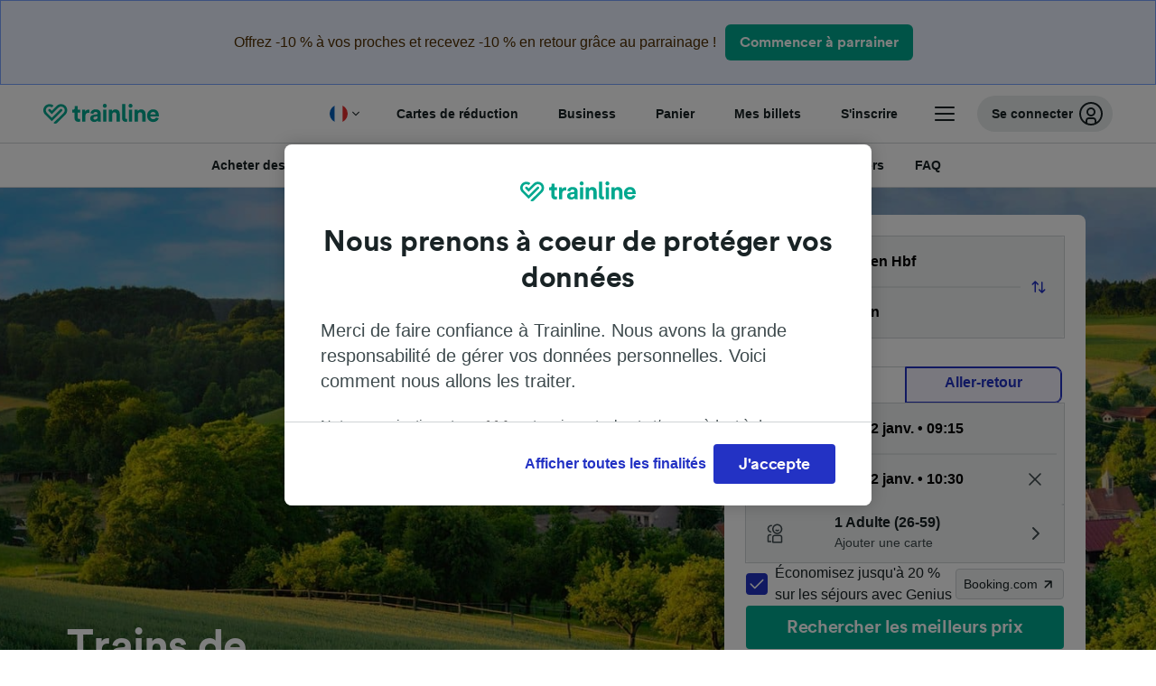

--- FILE ---
content_type: text/html; charset=utf-8
request_url: https://www.thetrainline.com/fr/horaires-train/aachen-hbf-a-engen
body_size: 120741
content:
<!DOCTYPE html>
<html lang="fr">
<head>
  <meta charset="utf-8" />
  <meta name="viewport" content="width=device-width, initial-scale=1" />
  <meta http-equiv="X-UA-Compatible" content="IE=edge" />
  <title data-react-helmet="true">Train Aachen Hbf → Engen | Billets pas chers, Horaires</title>
  <script>
    if("PerformancePaintTiming" in window){var observer=new PerformanceObserver(function(r){var e=!0,n=!1,t=void 0;try{for(var a,i=r.getEntries()[Symbol.iterator]();!(e=(a=i.next()).done);e=!0){var o=a.value;"first-contentful-paint"===o.name&&(window.fcp=Math.round(o.startTime+o.duration))}}catch(r){n=!0,t=r}finally{try{e||null==i.return||i.return()}finally{if(n)throw t}}});observer.observe({entryTypes:["paint"]})}
  !function(){if("PerformanceLongTaskTiming" in window){var g=window.__tti={e:[]};
    g.o=new PerformanceObserver(function(l){g.e=g.e.concat(l.getEntries())});
    g.o.observe({entryTypes:["longtask"]})}}();
  </script>
      <!-- LUX -->
      <script>
      LUX = (function () { var a = ("undefined" !== typeof (LUX) && "undefined" !== typeof (LUX.gaMarks) ? LUX.gaMarks : []); var d = ("undefined" !== typeof (LUX) && "undefined" !== typeof (LUX.gaMeasures) ? LUX.gaMeasures : []); var j = "LUX_start"; var k = window.performance; var l = ("undefined" !== typeof (LUX) && LUX.ns ? LUX.ns : (Date.now ? Date.now() : +(new Date()))); if (k && k.timing && k.timing.navigationStart) { l = k.timing.navigationStart } function f() { if (k && k.now) { return k.now() } var o = Date.now ? Date.now() : +(new Date()); return o - l } function b(n) { if (k) { if (k.mark) { return k.mark(n) } else { if (k.webkitMark) { return k.webkitMark(n) } } } a.push({ name: n, entryType: "mark", startTime: f(), duration: 0 }); return } function m(p, t, n) { if ("undefined" === typeof (t) && h(j)) { t = j } if (k) { if (k.measure) { if (t) { if (n) { return k.measure(p, t, n) } else { return k.measure(p, t) } } else { return k.measure(p) } } else { if (k.webkitMeasure) { return k.webkitMeasure(p, t, n) } } } var r = 0, o = f(); if (t) { var s = h(t); if (s) { r = s.startTime } else { if (k && k.timing && k.timing[t]) { r = k.timing[t] - k.timing.navigationStart } else { return } } } if (n) { var q = h(n); if (q) { o = q.startTime } else { if (k && k.timing && k.timing[n]) { o = k.timing[n] - k.timing.navigationStart } else { return } } } d.push({ name: p, entryType: "measure", startTime: r, duration: (o - r) }); return } function h(n) { return c(n, g()) } function c(p, o) { for (i = o.length - 1; i >= 0; i--) { var n = o[i]; if (p === n.name) { return n } } return undefined } function g() { if (k) { if (k.getEntriesByType) { return k.getEntriesByType("mark") } else { if (k.webkitGetEntriesByType) { return k.webkitGetEntriesByType("mark") } } } return a } return { mark: b, measure: m, gaMarks: a, gaMeasures: d } })(); LUX.ns = (Date.now ? Date.now() : +(new Date())); LUX.ac = []; LUX.cmd = function (a) { LUX.ac.push(a) }; LUX.init = function () { LUX.cmd(["init"]) }; LUX.send = function () { LUX.cmd(["send"]) }; LUX.addData = function (a, b) { LUX.cmd(["addData", a, b]) }; LUX_ae = []; window.addEventListener("error", function (a) { LUX_ae.push(a) }); LUX_al = []; if ("function" === typeof (PerformanceObserver) && "function" === typeof (PerformanceLongTaskTiming)) { var LongTaskObserver = new PerformanceObserver(function (c) { var b = c.getEntries(); for (var a = 0; a < b.length; a++) { var d = b[a]; LUX_al.push(d) } }); try { LongTaskObserver.observe({ type: ["longtask"] }) } catch (e) { } };
    </script><script>
          LUX = window.LUX || {};
          LUX.label = 'Train Times';
          LUX.samplerate = 10;
        </script>

      <link rel="preload" as="style" href="/train-times/public/trainTimesPageV2.b5f59c03bb7841aedd6e.css" />
      <link rel="preload" as="style" href="/train-times/public/shareable.32ea88d117f96ef004a3.css" />
      <link rel="stylesheet" href="/train-times/public/trainTimesPageV2.b5f59c03bb7841aedd6e.css"/>
      <link rel="stylesheet" href="/train-times/public/shareable.32ea88d117f96ef004a3.css"/>


  <link rel="preload" href="https://www.thetrainline.com/content/WEB/fonts/tl-circular-1.0.1/TLCircular-Bold.woff2" as="font" type="font/woff2" crossorigin>

  <link rel="icon" type="image/png" sizes="16x16" href="https://www.thetrainline.com/content/vul/favicons/favicon-16x16.png?v=2020" />
  <link rel="icon" type="image/png" sizes="32x32" href="https://www.thetrainline.com/content/vul/favicons/favicon-32x32.png?v=2020" />
  <link rel="icon" type="image/png" sizes="96x96" href="https://www.thetrainline.com/content/vul/favicons/favicon-96x96.png?v=2020" />
  <link rel="apple-touch-icon" sizes="120x120" href="https://www.thetrainline.com/content/vul/favicons/apple-touch-icon-120x120.png?v=2020" />
  <link rel="apple-touch-icon" sizes="152x152" href="https://www.thetrainline.com/content/vul/favicons/apple-touch-icon-152x152.png?v=2020" />
  <link rel="apple-touch-icon" sizes="167x167" href="https://www.thetrainline.com/content/vul/favicons/apple-touch-icon-167x167.png?v=2020" />
  <link rel="apple-touch-icon" sizes="180x180" href="https://www.thetrainline.com/content/vul/favicons/apple-touch-icon-180x180.png?v=2020" />
    <script type="text/javascript" src="//widget.trustpilot.com/bootstrap/v5/tp.widget.bootstrap.min.js"
  async></script>

  <link data-react-helmet="true" rel="canonical" href="https://www.thetrainline.com/fr/horaires-train/aachen-hbf-a-engen"/><link data-react-helmet="true" rel="alternate" hrefLang="de" href="https://www.thetrainline.com/de/bahn-fahrplan/aachen-hbf-nach-engen"/><link data-react-helmet="true" rel="alternate" hrefLang="fr" href="https://www.thetrainline.com/fr/horaires-train/aachen-hbf-a-engen"/><link data-react-helmet="true" rel="preload" as="image" href="https://www.thetrainline.com/content/vul/hero-images/country/de/mobile.jpg" media="(max-width: 767.9px)"/><link data-react-helmet="true" rel="preload" as="image" href="https://www.thetrainline.com/content/vul/hero-images/country/de/1x.jpg" media="(min-width: 768px) and (-webkit-max-device-pixel-ratio: 1.99) and (max-width: 1439.9px), (min-width: 768px) and (max-resolution: 191dpi) and (max-width: 1439.9px)"/><link data-react-helmet="true" rel="preload" as="image" href="https://www.thetrainline.com/content/vul/hero-images/country/de/2x.jpg" media="(min-width: 768px) and (-webkit-min-device-pixel-ratio: 2), (min-width: 768px) and (min-resolution: 192dpi), (min-width: 1440px)"/>


  <meta data-react-helmet="true" name="description" content="Trouvez des trains Aachen Hbf - Engen pas chers. Comparez les horaires et tarifs de nombreux opérateurs et réservez votre billet au meilleur prix."/><meta data-react-helmet="true" property="og:site_name" content="Trainline"/><meta data-react-helmet="true" property="og:title" content="Train Aachen Hbf → Engen | Billets pas chers, Horaires"/><meta data-react-helmet="true" property="og:image" content="https://www.thetrainline.com/content/vul/hero-images/country/de/mobile.jpg"/><meta data-react-helmet="true" property="fb:app_id" content="431799653605766"/><meta data-react-helmet="true" name="twitter:card" content="summary_large_image"/><meta data-react-helmet="true" name="twitter:site" content="@thetrainline"/><meta data-react-helmet="true" property="og:url" content="https://www.thetrainline.com/fr/horaires-train/aachen-hbf-a-engen"/><meta data-react-helmet="true" property="og:description" content="Trouvez des trains Aachen Hbf - Engen pas chers. Comparez les horaires et tarifs de nombreux opérateurs et réservez votre billet au meilleur prix."/>
  <script data-react-helmet="true" type="application/ld+json">{"@context":"https://schema.org","@type":"TrainTrip","@id":"https://www.thetrainline.com/fr/horaires-train/aachen-hbf-a-engen#TrainTrip","mainEntityOfPage":{"@type":"WebPage","@id":"https://www.thetrainline.com/fr/horaires-train/aachen-hbf-a-engen"},"name":"Trains de Aachen Hbf à Engen","image":"https://www.thetrainline.com/content/vul/hero-images/country/de/mobile.jpg","url":"https://www.thetrainline.com/fr/horaires-train/aachen-hbf-a-engen","departureStation":{"@type":"TrainStation","name":"Aachen Hbf","alternateName":[]},"arrivalStation":{"@type":"TrainStation","name":"Engen","alternateName":[]}}</script><script data-react-helmet="true" type="application/ld+json">{"@context":"https://schema.org/","@type":"BreadcrumbList","itemListElement":[{"@type":"ListItem","position":1,"name":"Accueil","item":{"@id":"https://www.thetrainline.com/fr"}},{"@type":"ListItem","position":2,"name":"Horaires train","item":{"@id":"https://www.thetrainline.com/fr/horaires-train"}},{"@type":"ListItem","position":3,"name":"Aachen Hbf à Engen","item":{"@id":"https://www.thetrainline.com/fr/horaires-train/aachen-hbf-a-engen"}}]}</script><script data-react-helmet="true" type="application/ld+json">{"@context":"https://schema.org","@type":"FAQPage","@id":"https://www.thetrainline.com/fr/horaires-train/aachen-hbf-a-engen#FAQPage","about":{"@id":"https://www.thetrainline.com/fr/horaires-train/aachen-hbf-a-engen#TrainTrip"},"mainEntity":[{"@type":"Question","name":"Comment se rendre à Engen depuis Aachen Hbf","acceptedAnswer":{"@type":"Answer","text":"Pour vous rendre à Engen depuis Aachen Hbf, pourquoi ne pas prendre le train ? Avec 28 trains par jour et un trajet moyen de 7 heures et 2 minutes, prendre le train est un bon moyen de voyager. Le train le plus rapide ne prend que 5 heures et 42 minutes."}},{"@type":"Question","name":"Combien de temps ça prend pour aller de Aachen Hbf à Engen en train ?","acceptedAnswer":{"@type":"Answer","text":"En  moyenne, il faut environ 7 heures et 2 minutes pour voyager en train de Aachen Hbf à Engen. Avec les services les plus rapides, vous pouvez y arriver en 5 heures et 42 minutes. Avec 28 trains par jour sur ce trajet, les horaires de voyage peuvent varier. Vérifiez sur notre <a href=\"#\">Planificateur de voyage</a> pour plus d'informations."}},{"@type":"Question","name":"Est-ce que je peux prendre un train grande vitesse de Aachen Hbf à Engen ?","acceptedAnswer":{"@type":"Answer","text":"Oui, il existe des trains grande vitesse pour le trajet de Aachen Hbf à Engen. Les trains ICE (Intercity Express) offrent une variété de <a href=\"#trainTimes::classesSection\">classes de voyage</a> et de <a href=\"#trainTimes::onboardServices\">services à bord</a>. Vous pourrez arriver à votre destination en 5 heures et 42 minutes sur les services les plus rapides."}},{"@type":"Question","name":"À quelle vitesse les trains voyagent-ils entre Aachen Hbf et Engen ?","acceptedAnswer":{"@type":"Answer","text":"Un train peut parcourir les 378 km entre Aachen Hbf et Engen en 5 heures et 42 minutes."}},{"@type":"Question","name":"Est-ce que des trains sont directs entre Aachen Hbf et Engen ?","acceptedAnswer":{"@type":"Answer","text":"Aucun train direct ne circule entre Aachen Hbf et Engen. Vous devrez effectuer environ 2 changements en cours de route."}},{"@type":"Question","name":"Quelle distance relie Aachen Hbf à Engen ?","acceptedAnswer":{"@type":"Answer","text":"Le trajet en train de Aachen Hbf à Engen couvre une distance d'environ 378 km. Les trajets les plus rapides sur cet itinéraire peuvent prendre 5 heures et 42 minutes."}},{"@type":"Question","name":"Quelle compagnie de train opère sur la ligne Aachen Hbf Engen ?","acceptedAnswer":{"@type":"Answer","text":"Votre voyage en train de Aachen Hbf à Engen se fera avec Deutsche Bahn, ICE (Intercity Express) et IC (Intercity). Découvrez en plus sur les <a href=\"#trainTimes::classesSection\">classes de voyage</a> et <a href=\"#trainTimes::onboardServices\">services à bord</a> proposés."}},{"@type":"Question","name":"Est-ce que je peux faire un voyage sans vol de Aachen Hbf à Engen ?","acceptedAnswer":{"@type":"Answer","text":"Oui, vous pouvez aller de Aachen Hbf à Engen sans prendre l'avion. Découvrez notre <a href=\"#\">Planificateur de voyage</a> pour voir les horaires et trajets disponibles. Les trains les plus rapides prennent 5 heures et 42 minutes, avec environ 28 trains par jour."}},{"@type":"Question","name":"Quelle est la meilleure façon de voyager à Engen depuis Aachen Hbf ?","acceptedAnswer":{"@type":"Answer","text":"Avec les trajets les plus rapides ne prenant que 5 heures et 42 minutes, nous pensons que la meilleure façon de voyager entre Aachen Hbf et Engen est de prendre le train. Découvrez notre <href=\"#\">Planificateur de voyage</a> pour les horaires, prix et billets, ou explorez les <a href=\"#trainTimes::classesSection\">classes de voyage</a> et <a href=\"#trainTimes::onboardServices\">services à bord</a> disponibles."}},{"@type":"Question","name":"À quelle heure est le premier train entre Aachen Hbf et Engen ?","acceptedAnswer":{"@type":"Answer","text":"Le premier train de Aachen Hbf à Engen part souvent à 03:35, mais les horaires peuvent varier selon le jour et les opérateurs. Utilisez notre <a href=\"#\">Planificateur de voyage</a> pour vérifier les horaires le jour de votre voyage."}},{"@type":"Question","name":"À quelle heure circule le dernier train entre Aachen Hbf et Engen ?","acceptedAnswer":{"@type":"Answer","text":"Le dernier train de Aachen Hbf à Engen part souvent à 23:51, mais les horaires peuvent varier selon le jour et les opérateurs. Utilisez notre <a href=\"#\">Planificateur de voyage</a> pour vérifier les horaires le jour de votre déplacement."}},{"@type":"Question","name":"Combien de trains vont de Aachen Hbf à Engen chaque jour ?","acceptedAnswer":{"@type":"Answer","text":"Les trains entre Aachen Hbf et Engen circulent régulièrement chaque jour, avec approximativement 28 trains chaque jour. Utilisez notre <a href=\"#\">Planificateur de voyage</a> pour vérifier le planning complet."}},{"@type":"Question","name":"Quand les billets entre Aachen Hbf et Engen sont-ils mis en vente ?","acceptedAnswer":{"@type":"Answer","text":"En général, les billets de Aachen Hbf à Engen sont mis en vente entre trois et six mois avant la date du voyage. Réserver à l'avance signifie que les billets peuvent être moins chers et que les services peuvent être plus disponibles."}}]}</script>

  <link rel="preload" as="script" href="https://dd.thetrainline.com/tags.js"><script>function pushDataDomeEvent(eventAction, eventLabel, customGenericValues) {
    if (window.dataLayer && window.__ANALYTICS_CORE_PROPERTIES__) {
      const coreProperties = typeof window.__ANALYTICS_CORE_PROPERTIES__ === 'object' ? window.__ANALYTICS_CORE_PROPERTIES__ : {};
      const globalGenericValues = { globalGV1: coreProperties.genericValue1, globalGV2: coreProperties.genericValue2, globalGV3: coreProperties.genericValue3 };

      const corePropertiesWithGenericValues = {
        ...coreProperties,
        genericValue1: JSON.stringify(customGenericValues),
        genericValue2: JSON.stringify(globalGenericValues),
      }

      window.dataLayer.push({
        coreProperties: corePropertiesWithGenericValues,
        event: 'generic event',
        eventProperties: {
          eventAction: eventAction,
          eventCategory: 'Datadome',
          eventLabel: eventLabel,
        },
      })
    }
  };

  window.addEventListener("dd_ready", function (event) {
    if (window) {
      window.datadomeReady = true;

      if (window.newrelic && window.newrelic.addPageAction) {
        window.newrelic.addPageAction("datadomeReady", { ...event.detail });
      }

      try {
        window.performance.mark("PERF_DD_READY");
      } catch (error) {
        // noop
      }
    }

  }, { once: true });

  window.addEventListener("dd_captcha_displayed", function (event) {
    pushDataDomeEvent("dd_captcha_displayed", "datadome SDK fired captcha_displayed event", { ...event.detail });

    if (window && window.newrelic && window.newrelic.addPageAction) {
      window.newrelic.addPageAction("datadomeCaptchaDisplayed", { ...event.detail });
    }
  });

  window.addEventListener("dd_captcha_passed", function (event) {
    pushDataDomeEvent("dd_captcha_passed", "datadome SDK fired captcha_passed event");

    if (window && window.newrelic && window.newrelic.addPageAction) {
      window.newrelic.addPageAction("datadomeCaptchaPassed", { ...event.detail });
    }
  });

  window.addEventListener("dd_response_error", function (event) {
    pushDataDomeEvent("dd_response_error", "datadome SDK fired response_error event", { ...event.detail });

    if (window && window.newrelic && window.newrelic.addPageAction) {
    const { rootElement: omitted, ...rest }  = event.detail;
      window.newrelic.addPageAction("datadomeError", { ...rest });
    }
  });

  window.addEventListener("dd_blocked", function (event) {
    pushDataDomeEvent("dd_blocked", "datadome SDK fired response_blocked event for request - " + event.detail.url, { ...event.detail });

    if (window && window.newrelic && window.newrelic.addPageAction) {
      window.newrelic.addPageAction("datadomeBlocked", { ...event.detail });
    }
  });

  window.addEventListener("dd_response_displayed", function (event) {
    pushDataDomeEvent("dd_response_displayed", "datadome SDK fired response_displayed event for request", { ...event.detail });

    if (window && window.newrelic && window.newrelic.addPageAction) {
      const { rootElement: omitted, ...rest }  = event.detail;
      window.newrelic.addPageAction("datadomeResponseDisplayed", { ...rest });
    }
  });

  window.addEventListener("dd_response_passed", function (event) {
    pushDataDomeEvent("dd_response_passed", "datadome SDK fired response_passed event for request", { ...event.detail });

    if (window && window.newrelic && window.newrelic.addPageAction) {
      window.newrelic.addPageAction("datadomeChallengePassed", { ...event.detail });
    }
  });
window.ddjskey = 'E1950F58FF4C3B67C237DE42A4D080';
window.ddoptions = {
  enableTagEvents: true,
  ajaxListenerPath: true,
  endpoint: 'https://dd.thetrainline.com/js/',
  overrideAbortFetch: true
};</script>
<script src="https://dd.thetrainline.com/tags.js" async></script>
  <script type='text/javascript'>window.NREUM||(NREUM={});NREUM.info = {"agent":"","beacon":"bam.nr-data.net","errorBeacon":"bam.nr-data.net","licenseKey":"80752ce357","applicationID":"27776818","agentToken":null,"applicationTime":1.540875,"transactionName":"YVxWMhRZW0JYBhVYXFgWcR4WSlBCSg8SHnRzbRtJ","queueTime":0,"ttGuid":"7d1909e2c4ea74a6"}; (window.NREUM||(NREUM={})).init={privacy:{cookies_enabled:true},ajax:{deny_list:[]},session_trace:{sampling_rate:10.0,mode:"FIXED_RATE",enabled:true,error_sampling_rate:100.0},feature_flags:["soft_nav"],performance:{capture_marks:true,capture_detail:true,capture_measures:true}};(window.NREUM||(NREUM={})).loader_config={xpid:"UAcAUVNUGwEHU1ZUDwAP",licenseKey:"80752ce357",applicationID:"27776818",browserID:"27854928"};;/*! For license information please see nr-loader-spa-1.308.0.min.js.LICENSE.txt */
(()=>{var e,t,r={384:(e,t,r)=>{"use strict";r.d(t,{NT:()=>a,US:()=>u,Zm:()=>o,bQ:()=>d,dV:()=>c,pV:()=>l});var n=r(6154),i=r(1863),s=r(1910);const a={beacon:"bam.nr-data.net",errorBeacon:"bam.nr-data.net"};function o(){return n.gm.NREUM||(n.gm.NREUM={}),void 0===n.gm.newrelic&&(n.gm.newrelic=n.gm.NREUM),n.gm.NREUM}function c(){let e=o();return e.o||(e.o={ST:n.gm.setTimeout,SI:n.gm.setImmediate||n.gm.setInterval,CT:n.gm.clearTimeout,XHR:n.gm.XMLHttpRequest,REQ:n.gm.Request,EV:n.gm.Event,PR:n.gm.Promise,MO:n.gm.MutationObserver,FETCH:n.gm.fetch,WS:n.gm.WebSocket},(0,s.i)(...Object.values(e.o))),e}function d(e,t){let r=o();r.initializedAgents??={},t.initializedAt={ms:(0,i.t)(),date:new Date},r.initializedAgents[e]=t}function u(e,t){o()[e]=t}function l(){return function(){let e=o();const t=e.info||{};e.info={beacon:a.beacon,errorBeacon:a.errorBeacon,...t}}(),function(){let e=o();const t=e.init||{};e.init={...t}}(),c(),function(){let e=o();const t=e.loader_config||{};e.loader_config={...t}}(),o()}},782:(e,t,r)=>{"use strict";r.d(t,{T:()=>n});const n=r(860).K7.pageViewTiming},860:(e,t,r)=>{"use strict";r.d(t,{$J:()=>u,K7:()=>c,P3:()=>d,XX:()=>i,Yy:()=>o,df:()=>s,qY:()=>n,v4:()=>a});const n="events",i="jserrors",s="browser/blobs",a="rum",o="browser/logs",c={ajax:"ajax",genericEvents:"generic_events",jserrors:i,logging:"logging",metrics:"metrics",pageAction:"page_action",pageViewEvent:"page_view_event",pageViewTiming:"page_view_timing",sessionReplay:"session_replay",sessionTrace:"session_trace",softNav:"soft_navigations",spa:"spa"},d={[c.pageViewEvent]:1,[c.pageViewTiming]:2,[c.metrics]:3,[c.jserrors]:4,[c.spa]:5,[c.ajax]:6,[c.sessionTrace]:7,[c.softNav]:8,[c.sessionReplay]:9,[c.logging]:10,[c.genericEvents]:11},u={[c.pageViewEvent]:a,[c.pageViewTiming]:n,[c.ajax]:n,[c.spa]:n,[c.softNav]:n,[c.metrics]:i,[c.jserrors]:i,[c.sessionTrace]:s,[c.sessionReplay]:s,[c.logging]:o,[c.genericEvents]:"ins"}},944:(e,t,r)=>{"use strict";r.d(t,{R:()=>i});var n=r(3241);function i(e,t){"function"==typeof console.debug&&(console.debug("New Relic Warning: https://github.com/newrelic/newrelic-browser-agent/blob/main/docs/warning-codes.md#".concat(e),t),(0,n.W)({agentIdentifier:null,drained:null,type:"data",name:"warn",feature:"warn",data:{code:e,secondary:t}}))}},993:(e,t,r)=>{"use strict";r.d(t,{A$:()=>s,ET:()=>a,TZ:()=>o,p_:()=>i});var n=r(860);const i={ERROR:"ERROR",WARN:"WARN",INFO:"INFO",DEBUG:"DEBUG",TRACE:"TRACE"},s={OFF:0,ERROR:1,WARN:2,INFO:3,DEBUG:4,TRACE:5},a="log",o=n.K7.logging},1541:(e,t,r)=>{"use strict";r.d(t,{U:()=>i,f:()=>n});const n={MFE:"MFE",BA:"BA"};function i(e,t){if(2!==t?.harvestEndpointVersion)return{};const r=t.agentRef.runtime.appMetadata.agents[0].entityGuid;return e?{"source.id":e.id,"source.name":e.name,"source.type":e.type,"parent.id":e.parent?.id||r,"parent.type":e.parent?.type||n.BA}:{"entity.guid":r,appId:t.agentRef.info.applicationID}}},1687:(e,t,r)=>{"use strict";r.d(t,{Ak:()=>d,Ze:()=>h,x3:()=>u});var n=r(3241),i=r(7836),s=r(3606),a=r(860),o=r(2646);const c={};function d(e,t){const r={staged:!1,priority:a.P3[t]||0};l(e),c[e].get(t)||c[e].set(t,r)}function u(e,t){e&&c[e]&&(c[e].get(t)&&c[e].delete(t),p(e,t,!1),c[e].size&&f(e))}function l(e){if(!e)throw new Error("agentIdentifier required");c[e]||(c[e]=new Map)}function h(e="",t="feature",r=!1){if(l(e),!e||!c[e].get(t)||r)return p(e,t);c[e].get(t).staged=!0,f(e)}function f(e){const t=Array.from(c[e]);t.every(([e,t])=>t.staged)&&(t.sort((e,t)=>e[1].priority-t[1].priority),t.forEach(([t])=>{c[e].delete(t),p(e,t)}))}function p(e,t,r=!0){const a=e?i.ee.get(e):i.ee,c=s.i.handlers;if(!a.aborted&&a.backlog&&c){if((0,n.W)({agentIdentifier:e,type:"lifecycle",name:"drain",feature:t}),r){const e=a.backlog[t],r=c[t];if(r){for(let t=0;e&&t<e.length;++t)g(e[t],r);Object.entries(r).forEach(([e,t])=>{Object.values(t||{}).forEach(t=>{t[0]?.on&&t[0]?.context()instanceof o.y&&t[0].on(e,t[1])})})}}a.isolatedBacklog||delete c[t],a.backlog[t]=null,a.emit("drain-"+t,[])}}function g(e,t){var r=e[1];Object.values(t[r]||{}).forEach(t=>{var r=e[0];if(t[0]===r){var n=t[1],i=e[3],s=e[2];n.apply(i,s)}})}},1738:(e,t,r)=>{"use strict";r.d(t,{U:()=>f,Y:()=>h});var n=r(3241),i=r(9908),s=r(1863),a=r(944),o=r(5701),c=r(3969),d=r(8362),u=r(860),l=r(4261);function h(e,t,r,s){const h=s||r;!h||h[e]&&h[e]!==d.d.prototype[e]||(h[e]=function(){(0,i.p)(c.xV,["API/"+e+"/called"],void 0,u.K7.metrics,r.ee),(0,n.W)({agentIdentifier:r.agentIdentifier,drained:!!o.B?.[r.agentIdentifier],type:"data",name:"api",feature:l.Pl+e,data:{}});try{return t.apply(this,arguments)}catch(e){(0,a.R)(23,e)}})}function f(e,t,r,n,a){const o=e.info;null===r?delete o.jsAttributes[t]:o.jsAttributes[t]=r,(a||null===r)&&(0,i.p)(l.Pl+n,[(0,s.t)(),t,r],void 0,"session",e.ee)}},1741:(e,t,r)=>{"use strict";r.d(t,{W:()=>s});var n=r(944),i=r(4261);class s{#e(e,...t){if(this[e]!==s.prototype[e])return this[e](...t);(0,n.R)(35,e)}addPageAction(e,t){return this.#e(i.hG,e,t)}register(e){return this.#e(i.eY,e)}recordCustomEvent(e,t){return this.#e(i.fF,e,t)}setPageViewName(e,t){return this.#e(i.Fw,e,t)}setCustomAttribute(e,t,r){return this.#e(i.cD,e,t,r)}noticeError(e,t){return this.#e(i.o5,e,t)}setUserId(e,t=!1){return this.#e(i.Dl,e,t)}setApplicationVersion(e){return this.#e(i.nb,e)}setErrorHandler(e){return this.#e(i.bt,e)}addRelease(e,t){return this.#e(i.k6,e,t)}log(e,t){return this.#e(i.$9,e,t)}start(){return this.#e(i.d3)}finished(e){return this.#e(i.BL,e)}recordReplay(){return this.#e(i.CH)}pauseReplay(){return this.#e(i.Tb)}addToTrace(e){return this.#e(i.U2,e)}setCurrentRouteName(e){return this.#e(i.PA,e)}interaction(e){return this.#e(i.dT,e)}wrapLogger(e,t,r){return this.#e(i.Wb,e,t,r)}measure(e,t){return this.#e(i.V1,e,t)}consent(e){return this.#e(i.Pv,e)}}},1863:(e,t,r)=>{"use strict";function n(){return Math.floor(performance.now())}r.d(t,{t:()=>n})},1910:(e,t,r)=>{"use strict";r.d(t,{i:()=>s});var n=r(944);const i=new Map;function s(...e){return e.every(e=>{if(i.has(e))return i.get(e);const t="function"==typeof e?e.toString():"",r=t.includes("[native code]"),s=t.includes("nrWrapper");return r||s||(0,n.R)(64,e?.name||t),i.set(e,r),r})}},2555:(e,t,r)=>{"use strict";r.d(t,{D:()=>o,f:()=>a});var n=r(384),i=r(8122);const s={beacon:n.NT.beacon,errorBeacon:n.NT.errorBeacon,licenseKey:void 0,applicationID:void 0,sa:void 0,queueTime:void 0,applicationTime:void 0,ttGuid:void 0,user:void 0,account:void 0,product:void 0,extra:void 0,jsAttributes:{},userAttributes:void 0,atts:void 0,transactionName:void 0,tNamePlain:void 0};function a(e){try{return!!e.licenseKey&&!!e.errorBeacon&&!!e.applicationID}catch(e){return!1}}const o=e=>(0,i.a)(e,s)},2614:(e,t,r)=>{"use strict";r.d(t,{BB:()=>a,H3:()=>n,g:()=>d,iL:()=>c,tS:()=>o,uh:()=>i,wk:()=>s});const n="NRBA",i="SESSION",s=144e5,a=18e5,o={STARTED:"session-started",PAUSE:"session-pause",RESET:"session-reset",RESUME:"session-resume",UPDATE:"session-update"},c={SAME_TAB:"same-tab",CROSS_TAB:"cross-tab"},d={OFF:0,FULL:1,ERROR:2}},2646:(e,t,r)=>{"use strict";r.d(t,{y:()=>n});class n{constructor(e){this.contextId=e}}},2843:(e,t,r)=>{"use strict";r.d(t,{G:()=>s,u:()=>i});var n=r(3878);function i(e,t=!1,r,i){(0,n.DD)("visibilitychange",function(){if(t)return void("hidden"===document.visibilityState&&e());e(document.visibilityState)},r,i)}function s(e,t,r){(0,n.sp)("pagehide",e,t,r)}},3241:(e,t,r)=>{"use strict";r.d(t,{W:()=>s});var n=r(6154);const i="newrelic";function s(e={}){try{n.gm.dispatchEvent(new CustomEvent(i,{detail:e}))}catch(e){}}},3304:(e,t,r)=>{"use strict";r.d(t,{A:()=>s});var n=r(7836);const i=()=>{const e=new WeakSet;return(t,r)=>{if("object"==typeof r&&null!==r){if(e.has(r))return;e.add(r)}return r}};function s(e){try{return JSON.stringify(e,i())??""}catch(e){try{n.ee.emit("internal-error",[e])}catch(e){}return""}}},3333:(e,t,r)=>{"use strict";r.d(t,{$v:()=>u,TZ:()=>n,Xh:()=>c,Zp:()=>i,kd:()=>d,mq:()=>o,nf:()=>a,qN:()=>s});const n=r(860).K7.genericEvents,i=["auxclick","click","copy","keydown","paste","scrollend"],s=["focus","blur"],a=4,o=1e3,c=2e3,d=["PageAction","UserAction","BrowserPerformance"],u={RESOURCES:"experimental.resources",REGISTER:"register"}},3434:(e,t,r)=>{"use strict";r.d(t,{Jt:()=>s,YM:()=>d});var n=r(7836),i=r(5607);const s="nr@original:".concat(i.W),a=50;var o=Object.prototype.hasOwnProperty,c=!1;function d(e,t){return e||(e=n.ee),r.inPlace=function(e,t,n,i,s){n||(n="");const a="-"===n.charAt(0);for(let o=0;o<t.length;o++){const c=t[o],d=e[c];l(d)||(e[c]=r(d,a?c+n:n,i,c,s))}},r.flag=s,r;function r(t,r,n,c,d){return l(t)?t:(r||(r=""),nrWrapper[s]=t,function(e,t,r){if(Object.defineProperty&&Object.keys)try{return Object.keys(e).forEach(function(r){Object.defineProperty(t,r,{get:function(){return e[r]},set:function(t){return e[r]=t,t}})}),t}catch(e){u([e],r)}for(var n in e)o.call(e,n)&&(t[n]=e[n])}(t,nrWrapper,e),nrWrapper);function nrWrapper(){var s,o,l,h;let f;try{o=this,s=[...arguments],l="function"==typeof n?n(s,o):n||{}}catch(t){u([t,"",[s,o,c],l],e)}i(r+"start",[s,o,c],l,d);const p=performance.now();let g;try{return h=t.apply(o,s),g=performance.now(),h}catch(e){throw g=performance.now(),i(r+"err",[s,o,e],l,d),f=e,f}finally{const e=g-p,t={start:p,end:g,duration:e,isLongTask:e>=a,methodName:c,thrownError:f};t.isLongTask&&i("long-task",[t,o],l,d),i(r+"end",[s,o,h],l,d)}}}function i(r,n,i,s){if(!c||t){var a=c;c=!0;try{e.emit(r,n,i,t,s)}catch(t){u([t,r,n,i],e)}c=a}}}function u(e,t){t||(t=n.ee);try{t.emit("internal-error",e)}catch(e){}}function l(e){return!(e&&"function"==typeof e&&e.apply&&!e[s])}},3606:(e,t,r)=>{"use strict";r.d(t,{i:()=>s});var n=r(9908);s.on=a;var i=s.handlers={};function s(e,t,r,s){a(s||n.d,i,e,t,r)}function a(e,t,r,i,s){s||(s="feature"),e||(e=n.d);var a=t[s]=t[s]||{};(a[r]=a[r]||[]).push([e,i])}},3738:(e,t,r)=>{"use strict";r.d(t,{He:()=>i,Kp:()=>o,Lc:()=>d,Rz:()=>u,TZ:()=>n,bD:()=>s,d3:()=>a,jx:()=>l,sl:()=>h,uP:()=>c});const n=r(860).K7.sessionTrace,i="bstResource",s="resource",a="-start",o="-end",c="fn"+a,d="fn"+o,u="pushState",l=1e3,h=3e4},3785:(e,t,r)=>{"use strict";r.d(t,{R:()=>c,b:()=>d});var n=r(9908),i=r(1863),s=r(860),a=r(3969),o=r(993);function c(e,t,r={},c=o.p_.INFO,d=!0,u,l=(0,i.t)()){(0,n.p)(a.xV,["API/logging/".concat(c.toLowerCase(),"/called")],void 0,s.K7.metrics,e),(0,n.p)(o.ET,[l,t,r,c,d,u],void 0,s.K7.logging,e)}function d(e){return"string"==typeof e&&Object.values(o.p_).some(t=>t===e.toUpperCase().trim())}},3878:(e,t,r)=>{"use strict";function n(e,t){return{capture:e,passive:!1,signal:t}}function i(e,t,r=!1,i){window.addEventListener(e,t,n(r,i))}function s(e,t,r=!1,i){document.addEventListener(e,t,n(r,i))}r.d(t,{DD:()=>s,jT:()=>n,sp:()=>i})},3962:(e,t,r)=>{"use strict";r.d(t,{AM:()=>a,O2:()=>l,OV:()=>s,Qu:()=>h,TZ:()=>c,ih:()=>f,pP:()=>o,t1:()=>u,tC:()=>i,wD:()=>d});var n=r(860);const i=["click","keydown","submit"],s="popstate",a="api",o="initialPageLoad",c=n.K7.softNav,d=5e3,u=500,l={INITIAL_PAGE_LOAD:"",ROUTE_CHANGE:1,UNSPECIFIED:2},h={INTERACTION:1,AJAX:2,CUSTOM_END:3,CUSTOM_TRACER:4},f={IP:"in progress",PF:"pending finish",FIN:"finished",CAN:"cancelled"}},3969:(e,t,r)=>{"use strict";r.d(t,{TZ:()=>n,XG:()=>o,rs:()=>i,xV:()=>a,z_:()=>s});const n=r(860).K7.metrics,i="sm",s="cm",a="storeSupportabilityMetrics",o="storeEventMetrics"},4234:(e,t,r)=>{"use strict";r.d(t,{W:()=>s});var n=r(7836),i=r(1687);class s{constructor(e,t){this.agentIdentifier=e,this.ee=n.ee.get(e),this.featureName=t,this.blocked=!1}deregisterDrain(){(0,i.x3)(this.agentIdentifier,this.featureName)}}},4261:(e,t,r)=>{"use strict";r.d(t,{$9:()=>u,BL:()=>c,CH:()=>p,Dl:()=>R,Fw:()=>w,PA:()=>v,Pl:()=>n,Pv:()=>A,Tb:()=>h,U2:()=>a,V1:()=>E,Wb:()=>T,bt:()=>y,cD:()=>b,d3:()=>x,dT:()=>d,eY:()=>g,fF:()=>f,hG:()=>s,hw:()=>i,k6:()=>o,nb:()=>m,o5:()=>l});const n="api-",i=n+"ixn-",s="addPageAction",a="addToTrace",o="addRelease",c="finished",d="interaction",u="log",l="noticeError",h="pauseReplay",f="recordCustomEvent",p="recordReplay",g="register",m="setApplicationVersion",v="setCurrentRouteName",b="setCustomAttribute",y="setErrorHandler",w="setPageViewName",R="setUserId",x="start",T="wrapLogger",E="measure",A="consent"},5205:(e,t,r)=>{"use strict";r.d(t,{j:()=>S});var n=r(384),i=r(1741);var s=r(2555),a=r(3333);const o=e=>{if(!e||"string"!=typeof e)return!1;try{document.createDocumentFragment().querySelector(e)}catch{return!1}return!0};var c=r(2614),d=r(944),u=r(8122);const l="[data-nr-mask]",h=e=>(0,u.a)(e,(()=>{const e={feature_flags:[],experimental:{allow_registered_children:!1,resources:!1},mask_selector:"*",block_selector:"[data-nr-block]",mask_input_options:{color:!1,date:!1,"datetime-local":!1,email:!1,month:!1,number:!1,range:!1,search:!1,tel:!1,text:!1,time:!1,url:!1,week:!1,textarea:!1,select:!1,password:!0}};return{ajax:{deny_list:void 0,block_internal:!0,enabled:!0,autoStart:!0},api:{get allow_registered_children(){return e.feature_flags.includes(a.$v.REGISTER)||e.experimental.allow_registered_children},set allow_registered_children(t){e.experimental.allow_registered_children=t},duplicate_registered_data:!1},browser_consent_mode:{enabled:!1},distributed_tracing:{enabled:void 0,exclude_newrelic_header:void 0,cors_use_newrelic_header:void 0,cors_use_tracecontext_headers:void 0,allowed_origins:void 0},get feature_flags(){return e.feature_flags},set feature_flags(t){e.feature_flags=t},generic_events:{enabled:!0,autoStart:!0},harvest:{interval:30},jserrors:{enabled:!0,autoStart:!0},logging:{enabled:!0,autoStart:!0},metrics:{enabled:!0,autoStart:!0},obfuscate:void 0,page_action:{enabled:!0},page_view_event:{enabled:!0,autoStart:!0},page_view_timing:{enabled:!0,autoStart:!0},performance:{capture_marks:!1,capture_measures:!1,capture_detail:!0,resources:{get enabled(){return e.feature_flags.includes(a.$v.RESOURCES)||e.experimental.resources},set enabled(t){e.experimental.resources=t},asset_types:[],first_party_domains:[],ignore_newrelic:!0}},privacy:{cookies_enabled:!0},proxy:{assets:void 0,beacon:void 0},session:{expiresMs:c.wk,inactiveMs:c.BB},session_replay:{autoStart:!0,enabled:!1,preload:!1,sampling_rate:10,error_sampling_rate:100,collect_fonts:!1,inline_images:!1,fix_stylesheets:!0,mask_all_inputs:!0,get mask_text_selector(){return e.mask_selector},set mask_text_selector(t){o(t)?e.mask_selector="".concat(t,",").concat(l):""===t||null===t?e.mask_selector=l:(0,d.R)(5,t)},get block_class(){return"nr-block"},get ignore_class(){return"nr-ignore"},get mask_text_class(){return"nr-mask"},get block_selector(){return e.block_selector},set block_selector(t){o(t)?e.block_selector+=",".concat(t):""!==t&&(0,d.R)(6,t)},get mask_input_options(){return e.mask_input_options},set mask_input_options(t){t&&"object"==typeof t?e.mask_input_options={...t,password:!0}:(0,d.R)(7,t)}},session_trace:{enabled:!0,autoStart:!0},soft_navigations:{enabled:!0,autoStart:!0},spa:{enabled:!0,autoStart:!0},ssl:void 0,user_actions:{enabled:!0,elementAttributes:["id","className","tagName","type"]}}})());var f=r(6154),p=r(9324);let g=0;const m={buildEnv:p.F3,distMethod:p.Xs,version:p.xv,originTime:f.WN},v={consented:!1},b={appMetadata:{},get consented(){return this.session?.state?.consent||v.consented},set consented(e){v.consented=e},customTransaction:void 0,denyList:void 0,disabled:!1,harvester:void 0,isolatedBacklog:!1,isRecording:!1,loaderType:void 0,maxBytes:3e4,obfuscator:void 0,onerror:void 0,ptid:void 0,releaseIds:{},session:void 0,timeKeeper:void 0,registeredEntities:[],jsAttributesMetadata:{bytes:0},get harvestCount(){return++g}},y=e=>{const t=(0,u.a)(e,b),r=Object.keys(m).reduce((e,t)=>(e[t]={value:m[t],writable:!1,configurable:!0,enumerable:!0},e),{});return Object.defineProperties(t,r)};var w=r(5701);const R=e=>{const t=e.startsWith("http");e+="/",r.p=t?e:"https://"+e};var x=r(7836),T=r(3241);const E={accountID:void 0,trustKey:void 0,agentID:void 0,licenseKey:void 0,applicationID:void 0,xpid:void 0},A=e=>(0,u.a)(e,E),_=new Set;function S(e,t={},r,a){let{init:o,info:c,loader_config:d,runtime:u={},exposed:l=!0}=t;if(!c){const e=(0,n.pV)();o=e.init,c=e.info,d=e.loader_config}e.init=h(o||{}),e.loader_config=A(d||{}),c.jsAttributes??={},f.bv&&(c.jsAttributes.isWorker=!0),e.info=(0,s.D)(c);const p=e.init,g=[c.beacon,c.errorBeacon];_.has(e.agentIdentifier)||(p.proxy.assets&&(R(p.proxy.assets),g.push(p.proxy.assets)),p.proxy.beacon&&g.push(p.proxy.beacon),e.beacons=[...g],function(e){const t=(0,n.pV)();Object.getOwnPropertyNames(i.W.prototype).forEach(r=>{const n=i.W.prototype[r];if("function"!=typeof n||"constructor"===n)return;let s=t[r];e[r]&&!1!==e.exposed&&"micro-agent"!==e.runtime?.loaderType&&(t[r]=(...t)=>{const n=e[r](...t);return s?s(...t):n})})}(e),(0,n.US)("activatedFeatures",w.B)),u.denyList=[...p.ajax.deny_list||[],...p.ajax.block_internal?g:[]],u.ptid=e.agentIdentifier,u.loaderType=r,e.runtime=y(u),_.has(e.agentIdentifier)||(e.ee=x.ee.get(e.agentIdentifier),e.exposed=l,(0,T.W)({agentIdentifier:e.agentIdentifier,drained:!!w.B?.[e.agentIdentifier],type:"lifecycle",name:"initialize",feature:void 0,data:e.config})),_.add(e.agentIdentifier)}},5270:(e,t,r)=>{"use strict";r.d(t,{Aw:()=>a,SR:()=>s,rF:()=>o});var n=r(384),i=r(7767);function s(e){return!!(0,n.dV)().o.MO&&(0,i.V)(e)&&!0===e?.session_trace.enabled}function a(e){return!0===e?.session_replay.preload&&s(e)}function o(e,t){try{if("string"==typeof t?.type){if("password"===t.type.toLowerCase())return"*".repeat(e?.length||0);if(void 0!==t?.dataset?.nrUnmask||t?.classList?.contains("nr-unmask"))return e}}catch(e){}return"string"==typeof e?e.replace(/[\S]/g,"*"):"*".repeat(e?.length||0)}},5289:(e,t,r)=>{"use strict";r.d(t,{GG:()=>a,Qr:()=>c,sB:()=>o});var n=r(3878),i=r(6389);function s(){return"undefined"==typeof document||"complete"===document.readyState}function a(e,t){if(s())return e();const r=(0,i.J)(e),a=setInterval(()=>{s()&&(clearInterval(a),r())},500);(0,n.sp)("load",r,t)}function o(e){if(s())return e();(0,n.DD)("DOMContentLoaded",e)}function c(e){if(s())return e();(0,n.sp)("popstate",e)}},5607:(e,t,r)=>{"use strict";r.d(t,{W:()=>n});const n=(0,r(9566).bz)()},5701:(e,t,r)=>{"use strict";r.d(t,{B:()=>s,t:()=>a});var n=r(3241);const i=new Set,s={};function a(e,t){const r=t.agentIdentifier;s[r]??={},e&&"object"==typeof e&&(i.has(r)||(t.ee.emit("rumresp",[e]),s[r]=e,i.add(r),(0,n.W)({agentIdentifier:r,loaded:!0,drained:!0,type:"lifecycle",name:"load",feature:void 0,data:e})))}},6154:(e,t,r)=>{"use strict";r.d(t,{OF:()=>d,RI:()=>i,WN:()=>h,bv:()=>s,eN:()=>f,gm:()=>a,lR:()=>l,m:()=>c,mw:()=>o,sb:()=>u});var n=r(1863);const i="undefined"!=typeof window&&!!window.document,s="undefined"!=typeof WorkerGlobalScope&&("undefined"!=typeof self&&self instanceof WorkerGlobalScope&&self.navigator instanceof WorkerNavigator||"undefined"!=typeof globalThis&&globalThis instanceof WorkerGlobalScope&&globalThis.navigator instanceof WorkerNavigator),a=i?window:"undefined"!=typeof WorkerGlobalScope&&("undefined"!=typeof self&&self instanceof WorkerGlobalScope&&self||"undefined"!=typeof globalThis&&globalThis instanceof WorkerGlobalScope&&globalThis),o=Boolean("hidden"===a?.document?.visibilityState),c=""+a?.location,d=/iPad|iPhone|iPod/.test(a.navigator?.userAgent),u=d&&"undefined"==typeof SharedWorker,l=(()=>{const e=a.navigator?.userAgent?.match(/Firefox[/\s](\d+\.\d+)/);return Array.isArray(e)&&e.length>=2?+e[1]:0})(),h=Date.now()-(0,n.t)(),f=()=>"undefined"!=typeof PerformanceNavigationTiming&&a?.performance?.getEntriesByType("navigation")?.[0]?.responseStart},6344:(e,t,r)=>{"use strict";r.d(t,{BB:()=>u,Qb:()=>l,TZ:()=>i,Ug:()=>a,Vh:()=>s,_s:()=>o,bc:()=>d,yP:()=>c});var n=r(2614);const i=r(860).K7.sessionReplay,s="errorDuringReplay",a=.12,o={DomContentLoaded:0,Load:1,FullSnapshot:2,IncrementalSnapshot:3,Meta:4,Custom:5},c={[n.g.ERROR]:15e3,[n.g.FULL]:3e5,[n.g.OFF]:0},d={RESET:{message:"Session was reset",sm:"Reset"},IMPORT:{message:"Recorder failed to import",sm:"Import"},TOO_MANY:{message:"429: Too Many Requests",sm:"Too-Many"},TOO_BIG:{message:"Payload was too large",sm:"Too-Big"},CROSS_TAB:{message:"Session Entity was set to OFF on another tab",sm:"Cross-Tab"},ENTITLEMENTS:{message:"Session Replay is not allowed and will not be started",sm:"Entitlement"}},u=5e3,l={API:"api",RESUME:"resume",SWITCH_TO_FULL:"switchToFull",INITIALIZE:"initialize",PRELOAD:"preload"}},6389:(e,t,r)=>{"use strict";function n(e,t=500,r={}){const n=r?.leading||!1;let i;return(...r)=>{n&&void 0===i&&(e.apply(this,r),i=setTimeout(()=>{i=clearTimeout(i)},t)),n||(clearTimeout(i),i=setTimeout(()=>{e.apply(this,r)},t))}}function i(e){let t=!1;return(...r)=>{t||(t=!0,e.apply(this,r))}}r.d(t,{J:()=>i,s:()=>n})},6630:(e,t,r)=>{"use strict";r.d(t,{T:()=>n});const n=r(860).K7.pageViewEvent},6774:(e,t,r)=>{"use strict";r.d(t,{T:()=>n});const n=r(860).K7.jserrors},7295:(e,t,r)=>{"use strict";r.d(t,{Xv:()=>a,gX:()=>i,iW:()=>s});var n=[];function i(e){if(!e||s(e))return!1;if(0===n.length)return!0;if("*"===n[0].hostname)return!1;for(var t=0;t<n.length;t++){var r=n[t];if(r.hostname.test(e.hostname)&&r.pathname.test(e.pathname))return!1}return!0}function s(e){return void 0===e.hostname}function a(e){if(n=[],e&&e.length)for(var t=0;t<e.length;t++){let r=e[t];if(!r)continue;if("*"===r)return void(n=[{hostname:"*"}]);0===r.indexOf("http://")?r=r.substring(7):0===r.indexOf("https://")&&(r=r.substring(8));const i=r.indexOf("/");let s,a;i>0?(s=r.substring(0,i),a=r.substring(i)):(s=r,a="*");let[c]=s.split(":");n.push({hostname:o(c),pathname:o(a,!0)})}}function o(e,t=!1){const r=e.replace(/[.+?^${}()|[\]\\]/g,e=>"\\"+e).replace(/\*/g,".*?");return new RegExp((t?"^":"")+r+"$")}},7485:(e,t,r)=>{"use strict";r.d(t,{D:()=>i});var n=r(6154);function i(e){if(0===(e||"").indexOf("data:"))return{protocol:"data"};try{const t=new URL(e,location.href),r={port:t.port,hostname:t.hostname,pathname:t.pathname,search:t.search,protocol:t.protocol.slice(0,t.protocol.indexOf(":")),sameOrigin:t.protocol===n.gm?.location?.protocol&&t.host===n.gm?.location?.host};return r.port&&""!==r.port||("http:"===t.protocol&&(r.port="80"),"https:"===t.protocol&&(r.port="443")),r.pathname&&""!==r.pathname?r.pathname.startsWith("/")||(r.pathname="/".concat(r.pathname)):r.pathname="/",r}catch(e){return{}}}},7699:(e,t,r)=>{"use strict";r.d(t,{It:()=>s,KC:()=>o,No:()=>i,qh:()=>a});var n=r(860);const i=16e3,s=1e6,a="SESSION_ERROR",o={[n.K7.logging]:!0,[n.K7.genericEvents]:!1,[n.K7.jserrors]:!1,[n.K7.ajax]:!1}},7767:(e,t,r)=>{"use strict";r.d(t,{V:()=>i});var n=r(6154);const i=e=>n.RI&&!0===e?.privacy.cookies_enabled},7836:(e,t,r)=>{"use strict";r.d(t,{P:()=>o,ee:()=>c});var n=r(384),i=r(8990),s=r(2646),a=r(5607);const o="nr@context:".concat(a.W),c=function e(t,r){var n={},a={},u={},l=!1;try{l=16===r.length&&d.initializedAgents?.[r]?.runtime.isolatedBacklog}catch(e){}var h={on:p,addEventListener:p,removeEventListener:function(e,t){var r=n[e];if(!r)return;for(var i=0;i<r.length;i++)r[i]===t&&r.splice(i,1)},emit:function(e,r,n,i,s){!1!==s&&(s=!0);if(c.aborted&&!i)return;t&&s&&t.emit(e,r,n);var o=f(n);g(e).forEach(e=>{e.apply(o,r)});var d=v()[a[e]];d&&d.push([h,e,r,o]);return o},get:m,listeners:g,context:f,buffer:function(e,t){const r=v();if(t=t||"feature",h.aborted)return;Object.entries(e||{}).forEach(([e,n])=>{a[n]=t,t in r||(r[t]=[])})},abort:function(){h._aborted=!0,Object.keys(h.backlog).forEach(e=>{delete h.backlog[e]})},isBuffering:function(e){return!!v()[a[e]]},debugId:r,backlog:l?{}:t&&"object"==typeof t.backlog?t.backlog:{},isolatedBacklog:l};return Object.defineProperty(h,"aborted",{get:()=>{let e=h._aborted||!1;return e||(t&&(e=t.aborted),e)}}),h;function f(e){return e&&e instanceof s.y?e:e?(0,i.I)(e,o,()=>new s.y(o)):new s.y(o)}function p(e,t){n[e]=g(e).concat(t)}function g(e){return n[e]||[]}function m(t){return u[t]=u[t]||e(h,t)}function v(){return h.backlog}}(void 0,"globalEE"),d=(0,n.Zm)();d.ee||(d.ee=c)},8122:(e,t,r)=>{"use strict";r.d(t,{a:()=>i});var n=r(944);function i(e,t){try{if(!e||"object"!=typeof e)return(0,n.R)(3);if(!t||"object"!=typeof t)return(0,n.R)(4);const r=Object.create(Object.getPrototypeOf(t),Object.getOwnPropertyDescriptors(t)),s=0===Object.keys(r).length?e:r;for(let a in s)if(void 0!==e[a])try{if(null===e[a]){r[a]=null;continue}Array.isArray(e[a])&&Array.isArray(t[a])?r[a]=Array.from(new Set([...e[a],...t[a]])):"object"==typeof e[a]&&"object"==typeof t[a]?r[a]=i(e[a],t[a]):r[a]=e[a]}catch(e){r[a]||(0,n.R)(1,e)}return r}catch(e){(0,n.R)(2,e)}}},8139:(e,t,r)=>{"use strict";r.d(t,{u:()=>h});var n=r(7836),i=r(3434),s=r(8990),a=r(6154);const o={},c=a.gm.XMLHttpRequest,d="addEventListener",u="removeEventListener",l="nr@wrapped:".concat(n.P);function h(e){var t=function(e){return(e||n.ee).get("events")}(e);if(o[t.debugId]++)return t;o[t.debugId]=1;var r=(0,i.YM)(t,!0);function h(e){r.inPlace(e,[d,u],"-",p)}function p(e,t){return e[1]}return"getPrototypeOf"in Object&&(a.RI&&f(document,h),c&&f(c.prototype,h),f(a.gm,h)),t.on(d+"-start",function(e,t){var n=e[1];if(null!==n&&("function"==typeof n||"object"==typeof n)&&"newrelic"!==e[0]){var i=(0,s.I)(n,l,function(){var e={object:function(){if("function"!=typeof n.handleEvent)return;return n.handleEvent.apply(n,arguments)},function:n}[typeof n];return e?r(e,"fn-",null,e.name||"anonymous"):n});this.wrapped=e[1]=i}}),t.on(u+"-start",function(e){e[1]=this.wrapped||e[1]}),t}function f(e,t,...r){let n=e;for(;"object"==typeof n&&!Object.prototype.hasOwnProperty.call(n,d);)n=Object.getPrototypeOf(n);n&&t(n,...r)}},8362:(e,t,r)=>{"use strict";r.d(t,{d:()=>s});var n=r(9566),i=r(1741);class s extends i.W{agentIdentifier=(0,n.LA)(16)}},8374:(e,t,r)=>{r.nc=(()=>{try{return document?.currentScript?.nonce}catch(e){}return""})()},8990:(e,t,r)=>{"use strict";r.d(t,{I:()=>i});var n=Object.prototype.hasOwnProperty;function i(e,t,r){if(n.call(e,t))return e[t];var i=r();if(Object.defineProperty&&Object.keys)try{return Object.defineProperty(e,t,{value:i,writable:!0,enumerable:!1}),i}catch(e){}return e[t]=i,i}},9119:(e,t,r)=>{"use strict";r.d(t,{L:()=>s});var n=/([^?#]*)[^#]*(#[^?]*|$).*/,i=/([^?#]*)().*/;function s(e,t){return e?e.replace(t?n:i,"$1$2"):e}},9300:(e,t,r)=>{"use strict";r.d(t,{T:()=>n});const n=r(860).K7.ajax},9324:(e,t,r)=>{"use strict";r.d(t,{AJ:()=>a,F3:()=>i,Xs:()=>s,Yq:()=>o,xv:()=>n});const n="1.308.0",i="PROD",s="CDN",a="@newrelic/rrweb",o="1.0.1"},9566:(e,t,r)=>{"use strict";r.d(t,{LA:()=>o,ZF:()=>c,bz:()=>a,el:()=>d});var n=r(6154);const i="xxxxxxxx-xxxx-4xxx-yxxx-xxxxxxxxxxxx";function s(e,t){return e?15&e[t]:16*Math.random()|0}function a(){const e=n.gm?.crypto||n.gm?.msCrypto;let t,r=0;return e&&e.getRandomValues&&(t=e.getRandomValues(new Uint8Array(30))),i.split("").map(e=>"x"===e?s(t,r++).toString(16):"y"===e?(3&s()|8).toString(16):e).join("")}function o(e){const t=n.gm?.crypto||n.gm?.msCrypto;let r,i=0;t&&t.getRandomValues&&(r=t.getRandomValues(new Uint8Array(e)));const a=[];for(var o=0;o<e;o++)a.push(s(r,i++).toString(16));return a.join("")}function c(){return o(16)}function d(){return o(32)}},9908:(e,t,r)=>{"use strict";r.d(t,{d:()=>n,p:()=>i});var n=r(7836).ee.get("handle");function i(e,t,r,i,s){s?(s.buffer([e],i),s.emit(e,t,r)):(n.buffer([e],i),n.emit(e,t,r))}}},n={};function i(e){var t=n[e];if(void 0!==t)return t.exports;var s=n[e]={exports:{}};return r[e](s,s.exports,i),s.exports}i.m=r,i.d=(e,t)=>{for(var r in t)i.o(t,r)&&!i.o(e,r)&&Object.defineProperty(e,r,{enumerable:!0,get:t[r]})},i.f={},i.e=e=>Promise.all(Object.keys(i.f).reduce((t,r)=>(i.f[r](e,t),t),[])),i.u=e=>({212:"nr-spa-compressor",249:"nr-spa-recorder",478:"nr-spa"}[e]+"-1.308.0.min.js"),i.o=(e,t)=>Object.prototype.hasOwnProperty.call(e,t),e={},t="NRBA-1.308.0.PROD:",i.l=(r,n,s,a)=>{if(e[r])e[r].push(n);else{var o,c;if(void 0!==s)for(var d=document.getElementsByTagName("script"),u=0;u<d.length;u++){var l=d[u];if(l.getAttribute("src")==r||l.getAttribute("data-webpack")==t+s){o=l;break}}if(!o){c=!0;var h={478:"sha512-RSfSVnmHk59T/uIPbdSE0LPeqcEdF4/+XhfJdBuccH5rYMOEZDhFdtnh6X6nJk7hGpzHd9Ujhsy7lZEz/ORYCQ==",249:"sha512-ehJXhmntm85NSqW4MkhfQqmeKFulra3klDyY0OPDUE+sQ3GokHlPh1pmAzuNy//3j4ac6lzIbmXLvGQBMYmrkg==",212:"sha512-B9h4CR46ndKRgMBcK+j67uSR2RCnJfGefU+A7FrgR/k42ovXy5x/MAVFiSvFxuVeEk/pNLgvYGMp1cBSK/G6Fg=="};(o=document.createElement("script")).charset="utf-8",i.nc&&o.setAttribute("nonce",i.nc),o.setAttribute("data-webpack",t+s),o.src=r,0!==o.src.indexOf(window.location.origin+"/")&&(o.crossOrigin="anonymous"),h[a]&&(o.integrity=h[a])}e[r]=[n];var f=(t,n)=>{o.onerror=o.onload=null,clearTimeout(p);var i=e[r];if(delete e[r],o.parentNode&&o.parentNode.removeChild(o),i&&i.forEach(e=>e(n)),t)return t(n)},p=setTimeout(f.bind(null,void 0,{type:"timeout",target:o}),12e4);o.onerror=f.bind(null,o.onerror),o.onload=f.bind(null,o.onload),c&&document.head.appendChild(o)}},i.r=e=>{"undefined"!=typeof Symbol&&Symbol.toStringTag&&Object.defineProperty(e,Symbol.toStringTag,{value:"Module"}),Object.defineProperty(e,"__esModule",{value:!0})},i.p="https://js-agent.newrelic.com/",(()=>{var e={38:0,788:0};i.f.j=(t,r)=>{var n=i.o(e,t)?e[t]:void 0;if(0!==n)if(n)r.push(n[2]);else{var s=new Promise((r,i)=>n=e[t]=[r,i]);r.push(n[2]=s);var a=i.p+i.u(t),o=new Error;i.l(a,r=>{if(i.o(e,t)&&(0!==(n=e[t])&&(e[t]=void 0),n)){var s=r&&("load"===r.type?"missing":r.type),a=r&&r.target&&r.target.src;o.message="Loading chunk "+t+" failed: ("+s+": "+a+")",o.name="ChunkLoadError",o.type=s,o.request=a,n[1](o)}},"chunk-"+t,t)}};var t=(t,r)=>{var n,s,[a,o,c]=r,d=0;if(a.some(t=>0!==e[t])){for(n in o)i.o(o,n)&&(i.m[n]=o[n]);if(c)c(i)}for(t&&t(r);d<a.length;d++)s=a[d],i.o(e,s)&&e[s]&&e[s][0](),e[s]=0},r=self["webpackChunk:NRBA-1.308.0.PROD"]=self["webpackChunk:NRBA-1.308.0.PROD"]||[];r.forEach(t.bind(null,0)),r.push=t.bind(null,r.push.bind(r))})(),(()=>{"use strict";i(8374);var e=i(8362),t=i(860);const r=Object.values(t.K7);var n=i(5205);var s=i(9908),a=i(1863),o=i(4261),c=i(1738);var d=i(1687),u=i(4234),l=i(5289),h=i(6154),f=i(944),p=i(5270),g=i(7767),m=i(6389),v=i(7699);class b extends u.W{constructor(e,t){super(e.agentIdentifier,t),this.agentRef=e,this.abortHandler=void 0,this.featAggregate=void 0,this.loadedSuccessfully=void 0,this.onAggregateImported=new Promise(e=>{this.loadedSuccessfully=e}),this.deferred=Promise.resolve(),!1===e.init[this.featureName].autoStart?this.deferred=new Promise((t,r)=>{this.ee.on("manual-start-all",(0,m.J)(()=>{(0,d.Ak)(e.agentIdentifier,this.featureName),t()}))}):(0,d.Ak)(e.agentIdentifier,t)}importAggregator(e,t,r={}){if(this.featAggregate)return;const n=async()=>{let n;await this.deferred;try{if((0,g.V)(e.init)){const{setupAgentSession:t}=await i.e(478).then(i.bind(i,8766));n=t(e)}}catch(e){(0,f.R)(20,e),this.ee.emit("internal-error",[e]),(0,s.p)(v.qh,[e],void 0,this.featureName,this.ee)}try{if(!this.#t(this.featureName,n,e.init))return(0,d.Ze)(this.agentIdentifier,this.featureName),void this.loadedSuccessfully(!1);const{Aggregate:i}=await t();this.featAggregate=new i(e,r),e.runtime.harvester.initializedAggregates.push(this.featAggregate),this.loadedSuccessfully(!0)}catch(e){(0,f.R)(34,e),this.abortHandler?.(),(0,d.Ze)(this.agentIdentifier,this.featureName,!0),this.loadedSuccessfully(!1),this.ee&&this.ee.abort()}};h.RI?(0,l.GG)(()=>n(),!0):n()}#t(e,r,n){if(this.blocked)return!1;switch(e){case t.K7.sessionReplay:return(0,p.SR)(n)&&!!r;case t.K7.sessionTrace:return!!r;default:return!0}}}var y=i(6630),w=i(2614),R=i(3241);class x extends b{static featureName=y.T;constructor(e){var t;super(e,y.T),this.setupInspectionEvents(e.agentIdentifier),t=e,(0,c.Y)(o.Fw,function(e,r){"string"==typeof e&&("/"!==e.charAt(0)&&(e="/"+e),t.runtime.customTransaction=(r||"http://custom.transaction")+e,(0,s.p)(o.Pl+o.Fw,[(0,a.t)()],void 0,void 0,t.ee))},t),this.importAggregator(e,()=>i.e(478).then(i.bind(i,2467)))}setupInspectionEvents(e){const t=(t,r)=>{t&&(0,R.W)({agentIdentifier:e,timeStamp:t.timeStamp,loaded:"complete"===t.target.readyState,type:"window",name:r,data:t.target.location+""})};(0,l.sB)(e=>{t(e,"DOMContentLoaded")}),(0,l.GG)(e=>{t(e,"load")}),(0,l.Qr)(e=>{t(e,"navigate")}),this.ee.on(w.tS.UPDATE,(t,r)=>{(0,R.W)({agentIdentifier:e,type:"lifecycle",name:"session",data:r})})}}var T=i(384);class E extends e.d{constructor(e){var t;(super(),h.gm)?(this.features={},(0,T.bQ)(this.agentIdentifier,this),this.desiredFeatures=new Set(e.features||[]),this.desiredFeatures.add(x),(0,n.j)(this,e,e.loaderType||"agent"),t=this,(0,c.Y)(o.cD,function(e,r,n=!1){if("string"==typeof e){if(["string","number","boolean"].includes(typeof r)||null===r)return(0,c.U)(t,e,r,o.cD,n);(0,f.R)(40,typeof r)}else(0,f.R)(39,typeof e)},t),function(e){(0,c.Y)(o.Dl,function(t,r=!1){if("string"!=typeof t&&null!==t)return void(0,f.R)(41,typeof t);const n=e.info.jsAttributes["enduser.id"];r&&null!=n&&n!==t?(0,s.p)(o.Pl+"setUserIdAndResetSession",[t],void 0,"session",e.ee):(0,c.U)(e,"enduser.id",t,o.Dl,!0)},e)}(this),function(e){(0,c.Y)(o.nb,function(t){if("string"==typeof t||null===t)return(0,c.U)(e,"application.version",t,o.nb,!1);(0,f.R)(42,typeof t)},e)}(this),function(e){(0,c.Y)(o.d3,function(){e.ee.emit("manual-start-all")},e)}(this),function(e){(0,c.Y)(o.Pv,function(t=!0){if("boolean"==typeof t){if((0,s.p)(o.Pl+o.Pv,[t],void 0,"session",e.ee),e.runtime.consented=t,t){const t=e.features.page_view_event;t.onAggregateImported.then(e=>{const r=t.featAggregate;e&&!r.sentRum&&r.sendRum()})}}else(0,f.R)(65,typeof t)},e)}(this),this.run()):(0,f.R)(21)}get config(){return{info:this.info,init:this.init,loader_config:this.loader_config,runtime:this.runtime}}get api(){return this}run(){try{const e=function(e){const t={};return r.forEach(r=>{t[r]=!!e[r]?.enabled}),t}(this.init),n=[...this.desiredFeatures];n.sort((e,r)=>t.P3[e.featureName]-t.P3[r.featureName]),n.forEach(r=>{if(!e[r.featureName]&&r.featureName!==t.K7.pageViewEvent)return;if(r.featureName===t.K7.spa)return void(0,f.R)(67);const n=function(e){switch(e){case t.K7.ajax:return[t.K7.jserrors];case t.K7.sessionTrace:return[t.K7.ajax,t.K7.pageViewEvent];case t.K7.sessionReplay:return[t.K7.sessionTrace];case t.K7.pageViewTiming:return[t.K7.pageViewEvent];default:return[]}}(r.featureName).filter(e=>!(e in this.features));n.length>0&&(0,f.R)(36,{targetFeature:r.featureName,missingDependencies:n}),this.features[r.featureName]=new r(this)})}catch(e){(0,f.R)(22,e);for(const e in this.features)this.features[e].abortHandler?.();const t=(0,T.Zm)();delete t.initializedAgents[this.agentIdentifier]?.features,delete this.sharedAggregator;return t.ee.get(this.agentIdentifier).abort(),!1}}}var A=i(2843),_=i(782);class S extends b{static featureName=_.T;constructor(e){super(e,_.T),h.RI&&((0,A.u)(()=>(0,s.p)("docHidden",[(0,a.t)()],void 0,_.T,this.ee),!0),(0,A.G)(()=>(0,s.p)("winPagehide",[(0,a.t)()],void 0,_.T,this.ee)),this.importAggregator(e,()=>i.e(478).then(i.bind(i,9917))))}}var O=i(3969);class I extends b{static featureName=O.TZ;constructor(e){super(e,O.TZ),h.RI&&document.addEventListener("securitypolicyviolation",e=>{(0,s.p)(O.xV,["Generic/CSPViolation/Detected"],void 0,this.featureName,this.ee)}),this.importAggregator(e,()=>i.e(478).then(i.bind(i,6555)))}}var N=i(6774),P=i(3878),k=i(3304);class D{constructor(e,t,r,n,i){this.name="UncaughtError",this.message="string"==typeof e?e:(0,k.A)(e),this.sourceURL=t,this.line=r,this.column=n,this.__newrelic=i}}function C(e){return M(e)?e:new D(void 0!==e?.message?e.message:e,e?.filename||e?.sourceURL,e?.lineno||e?.line,e?.colno||e?.col,e?.__newrelic,e?.cause)}function j(e){const t="Unhandled Promise Rejection: ";if(!e?.reason)return;if(M(e.reason)){try{e.reason.message.startsWith(t)||(e.reason.message=t+e.reason.message)}catch(e){}return C(e.reason)}const r=C(e.reason);return(r.message||"").startsWith(t)||(r.message=t+r.message),r}function L(e){if(e.error instanceof SyntaxError&&!/:\d+$/.test(e.error.stack?.trim())){const t=new D(e.message,e.filename,e.lineno,e.colno,e.error.__newrelic,e.cause);return t.name=SyntaxError.name,t}return M(e.error)?e.error:C(e)}function M(e){return e instanceof Error&&!!e.stack}function H(e,r,n,i,o=(0,a.t)()){"string"==typeof e&&(e=new Error(e)),(0,s.p)("err",[e,o,!1,r,n.runtime.isRecording,void 0,i],void 0,t.K7.jserrors,n.ee),(0,s.p)("uaErr",[],void 0,t.K7.genericEvents,n.ee)}var B=i(1541),K=i(993),W=i(3785);function U(e,{customAttributes:t={},level:r=K.p_.INFO}={},n,i,s=(0,a.t)()){(0,W.R)(n.ee,e,t,r,!1,i,s)}function F(e,r,n,i,c=(0,a.t)()){(0,s.p)(o.Pl+o.hG,[c,e,r,i],void 0,t.K7.genericEvents,n.ee)}function V(e,r,n,i,c=(0,a.t)()){const{start:d,end:u,customAttributes:l}=r||{},h={customAttributes:l||{}};if("object"!=typeof h.customAttributes||"string"!=typeof e||0===e.length)return void(0,f.R)(57);const p=(e,t)=>null==e?t:"number"==typeof e?e:e instanceof PerformanceMark?e.startTime:Number.NaN;if(h.start=p(d,0),h.end=p(u,c),Number.isNaN(h.start)||Number.isNaN(h.end))(0,f.R)(57);else{if(h.duration=h.end-h.start,!(h.duration<0))return(0,s.p)(o.Pl+o.V1,[h,e,i],void 0,t.K7.genericEvents,n.ee),h;(0,f.R)(58)}}function G(e,r={},n,i,c=(0,a.t)()){(0,s.p)(o.Pl+o.fF,[c,e,r,i],void 0,t.K7.genericEvents,n.ee)}function z(e){(0,c.Y)(o.eY,function(t){return Y(e,t)},e)}function Y(e,r,n){(0,f.R)(54,"newrelic.register"),r||={},r.type=B.f.MFE,r.licenseKey||=e.info.licenseKey,r.blocked=!1,r.parent=n||{},Array.isArray(r.tags)||(r.tags=[]);const i={};r.tags.forEach(e=>{"name"!==e&&"id"!==e&&(i["source.".concat(e)]=!0)}),r.isolated??=!0;let o=()=>{};const c=e.runtime.registeredEntities;if(!r.isolated){const e=c.find(({metadata:{target:{id:e}}})=>e===r.id&&!r.isolated);if(e)return e}const d=e=>{r.blocked=!0,o=e};function u(e){return"string"==typeof e&&!!e.trim()&&e.trim().length<501||"number"==typeof e}e.init.api.allow_registered_children||d((0,m.J)(()=>(0,f.R)(55))),u(r.id)&&u(r.name)||d((0,m.J)(()=>(0,f.R)(48,r)));const l={addPageAction:(t,n={})=>g(F,[t,{...i,...n},e],r),deregister:()=>{d((0,m.J)(()=>(0,f.R)(68)))},log:(t,n={})=>g(U,[t,{...n,customAttributes:{...i,...n.customAttributes||{}}},e],r),measure:(t,n={})=>g(V,[t,{...n,customAttributes:{...i,...n.customAttributes||{}}},e],r),noticeError:(t,n={})=>g(H,[t,{...i,...n},e],r),register:(t={})=>g(Y,[e,t],l.metadata.target),recordCustomEvent:(t,n={})=>g(G,[t,{...i,...n},e],r),setApplicationVersion:e=>p("application.version",e),setCustomAttribute:(e,t)=>p(e,t),setUserId:e=>p("enduser.id",e),metadata:{customAttributes:i,target:r}},h=()=>(r.blocked&&o(),r.blocked);h()||c.push(l);const p=(e,t)=>{h()||(i[e]=t)},g=(r,n,i)=>{if(h())return;const o=(0,a.t)();(0,s.p)(O.xV,["API/register/".concat(r.name,"/called")],void 0,t.K7.metrics,e.ee);try{if(e.init.api.duplicate_registered_data&&"register"!==r.name){let e=n;if(n[1]instanceof Object){const t={"child.id":i.id,"child.type":i.type};e="customAttributes"in n[1]?[n[0],{...n[1],customAttributes:{...n[1].customAttributes,...t}},...n.slice(2)]:[n[0],{...n[1],...t},...n.slice(2)]}r(...e,void 0,o)}return r(...n,i,o)}catch(e){(0,f.R)(50,e)}};return l}class Z extends b{static featureName=N.T;constructor(e){var t;super(e,N.T),t=e,(0,c.Y)(o.o5,(e,r)=>H(e,r,t),t),function(e){(0,c.Y)(o.bt,function(t){e.runtime.onerror=t},e)}(e),function(e){let t=0;(0,c.Y)(o.k6,function(e,r){++t>10||(this.runtime.releaseIds[e.slice(-200)]=(""+r).slice(-200))},e)}(e),z(e);try{this.removeOnAbort=new AbortController}catch(e){}this.ee.on("internal-error",(t,r)=>{this.abortHandler&&(0,s.p)("ierr",[C(t),(0,a.t)(),!0,{},e.runtime.isRecording,r],void 0,this.featureName,this.ee)}),h.gm.addEventListener("unhandledrejection",t=>{this.abortHandler&&(0,s.p)("err",[j(t),(0,a.t)(),!1,{unhandledPromiseRejection:1},e.runtime.isRecording],void 0,this.featureName,this.ee)},(0,P.jT)(!1,this.removeOnAbort?.signal)),h.gm.addEventListener("error",t=>{this.abortHandler&&(0,s.p)("err",[L(t),(0,a.t)(),!1,{},e.runtime.isRecording],void 0,this.featureName,this.ee)},(0,P.jT)(!1,this.removeOnAbort?.signal)),this.abortHandler=this.#r,this.importAggregator(e,()=>i.e(478).then(i.bind(i,2176)))}#r(){this.removeOnAbort?.abort(),this.abortHandler=void 0}}var q=i(8990);let X=1;function J(e){const t=typeof e;return!e||"object"!==t&&"function"!==t?-1:e===h.gm?0:(0,q.I)(e,"nr@id",function(){return X++})}function Q(e){if("string"==typeof e&&e.length)return e.length;if("object"==typeof e){if("undefined"!=typeof ArrayBuffer&&e instanceof ArrayBuffer&&e.byteLength)return e.byteLength;if("undefined"!=typeof Blob&&e instanceof Blob&&e.size)return e.size;if(!("undefined"!=typeof FormData&&e instanceof FormData))try{return(0,k.A)(e).length}catch(e){return}}}var ee=i(8139),te=i(7836),re=i(3434);const ne={},ie=["open","send"];function se(e){var t=e||te.ee;const r=function(e){return(e||te.ee).get("xhr")}(t);if(void 0===h.gm.XMLHttpRequest)return r;if(ne[r.debugId]++)return r;ne[r.debugId]=1,(0,ee.u)(t);var n=(0,re.YM)(r),i=h.gm.XMLHttpRequest,s=h.gm.MutationObserver,a=h.gm.Promise,o=h.gm.setInterval,c="readystatechange",d=["onload","onerror","onabort","onloadstart","onloadend","onprogress","ontimeout"],u=[],l=h.gm.XMLHttpRequest=function(e){const t=new i(e),s=r.context(t);try{r.emit("new-xhr",[t],s),t.addEventListener(c,(a=s,function(){var e=this;e.readyState>3&&!a.resolved&&(a.resolved=!0,r.emit("xhr-resolved",[],e)),n.inPlace(e,d,"fn-",y)}),(0,P.jT)(!1))}catch(e){(0,f.R)(15,e);try{r.emit("internal-error",[e])}catch(e){}}var a;return t};function p(e,t){n.inPlace(t,["onreadystatechange"],"fn-",y)}if(function(e,t){for(var r in e)t[r]=e[r]}(i,l),l.prototype=i.prototype,n.inPlace(l.prototype,ie,"-xhr-",y),r.on("send-xhr-start",function(e,t){p(e,t),function(e){u.push(e),s&&(g?g.then(b):o?o(b):(m=-m,v.data=m))}(t)}),r.on("open-xhr-start",p),s){var g=a&&a.resolve();if(!o&&!a){var m=1,v=document.createTextNode(m);new s(b).observe(v,{characterData:!0})}}else t.on("fn-end",function(e){e[0]&&e[0].type===c||b()});function b(){for(var e=0;e<u.length;e++)p(0,u[e]);u.length&&(u=[])}function y(e,t){return t}return r}var ae="fetch-",oe=ae+"body-",ce=["arrayBuffer","blob","json","text","formData"],de=h.gm.Request,ue=h.gm.Response,le="prototype";const he={};function fe(e){const t=function(e){return(e||te.ee).get("fetch")}(e);if(!(de&&ue&&h.gm.fetch))return t;if(he[t.debugId]++)return t;function r(e,r,n){var i=e[r];"function"==typeof i&&(e[r]=function(){var e,r=[...arguments],s={};t.emit(n+"before-start",[r],s),s[te.P]&&s[te.P].dt&&(e=s[te.P].dt);var a=i.apply(this,r);return t.emit(n+"start",[r,e],a),a.then(function(e){return t.emit(n+"end",[null,e],a),e},function(e){throw t.emit(n+"end",[e],a),e})})}return he[t.debugId]=1,ce.forEach(e=>{r(de[le],e,oe),r(ue[le],e,oe)}),r(h.gm,"fetch",ae),t.on(ae+"end",function(e,r){var n=this;if(r){var i=r.headers.get("content-length");null!==i&&(n.rxSize=i),t.emit(ae+"done",[null,r],n)}else t.emit(ae+"done",[e],n)}),t}var pe=i(7485),ge=i(9566);class me{constructor(e){this.agentRef=e}generateTracePayload(e){const t=this.agentRef.loader_config;if(!this.shouldGenerateTrace(e)||!t)return null;var r=(t.accountID||"").toString()||null,n=(t.agentID||"").toString()||null,i=(t.trustKey||"").toString()||null;if(!r||!n)return null;var s=(0,ge.ZF)(),a=(0,ge.el)(),o=Date.now(),c={spanId:s,traceId:a,timestamp:o};return(e.sameOrigin||this.isAllowedOrigin(e)&&this.useTraceContextHeadersForCors())&&(c.traceContextParentHeader=this.generateTraceContextParentHeader(s,a),c.traceContextStateHeader=this.generateTraceContextStateHeader(s,o,r,n,i)),(e.sameOrigin&&!this.excludeNewrelicHeader()||!e.sameOrigin&&this.isAllowedOrigin(e)&&this.useNewrelicHeaderForCors())&&(c.newrelicHeader=this.generateTraceHeader(s,a,o,r,n,i)),c}generateTraceContextParentHeader(e,t){return"00-"+t+"-"+e+"-01"}generateTraceContextStateHeader(e,t,r,n,i){return i+"@nr=0-1-"+r+"-"+n+"-"+e+"----"+t}generateTraceHeader(e,t,r,n,i,s){if(!("function"==typeof h.gm?.btoa))return null;var a={v:[0,1],d:{ty:"Browser",ac:n,ap:i,id:e,tr:t,ti:r}};return s&&n!==s&&(a.d.tk=s),btoa((0,k.A)(a))}shouldGenerateTrace(e){return this.agentRef.init?.distributed_tracing?.enabled&&this.isAllowedOrigin(e)}isAllowedOrigin(e){var t=!1;const r=this.agentRef.init?.distributed_tracing;if(e.sameOrigin)t=!0;else if(r?.allowed_origins instanceof Array)for(var n=0;n<r.allowed_origins.length;n++){var i=(0,pe.D)(r.allowed_origins[n]);if(e.hostname===i.hostname&&e.protocol===i.protocol&&e.port===i.port){t=!0;break}}return t}excludeNewrelicHeader(){var e=this.agentRef.init?.distributed_tracing;return!!e&&!!e.exclude_newrelic_header}useNewrelicHeaderForCors(){var e=this.agentRef.init?.distributed_tracing;return!!e&&!1!==e.cors_use_newrelic_header}useTraceContextHeadersForCors(){var e=this.agentRef.init?.distributed_tracing;return!!e&&!!e.cors_use_tracecontext_headers}}var ve=i(9300),be=i(7295);function ye(e){return"string"==typeof e?e:e instanceof(0,T.dV)().o.REQ?e.url:h.gm?.URL&&e instanceof URL?e.href:void 0}var we=["load","error","abort","timeout"],Re=we.length,xe=(0,T.dV)().o.REQ,Te=(0,T.dV)().o.XHR;const Ee="X-NewRelic-App-Data";class Ae extends b{static featureName=ve.T;constructor(e){super(e,ve.T),this.dt=new me(e),this.handler=(e,t,r,n)=>(0,s.p)(e,t,r,n,this.ee);try{const e={xmlhttprequest:"xhr",fetch:"fetch",beacon:"beacon"};h.gm?.performance?.getEntriesByType("resource").forEach(r=>{if(r.initiatorType in e&&0!==r.responseStatus){const n={status:r.responseStatus},i={rxSize:r.transferSize,duration:Math.floor(r.duration),cbTime:0};_e(n,r.name),this.handler("xhr",[n,i,r.startTime,r.responseEnd,e[r.initiatorType]],void 0,t.K7.ajax)}})}catch(e){}fe(this.ee),se(this.ee),function(e,r,n,i){function o(e){var t=this;t.totalCbs=0,t.called=0,t.cbTime=0,t.end=T,t.ended=!1,t.xhrGuids={},t.lastSize=null,t.loadCaptureCalled=!1,t.params=this.params||{},t.metrics=this.metrics||{},t.latestLongtaskEnd=0,e.addEventListener("load",function(r){E(t,e)},(0,P.jT)(!1)),h.lR||e.addEventListener("progress",function(e){t.lastSize=e.loaded},(0,P.jT)(!1))}function c(e){this.params={method:e[0]},_e(this,e[1]),this.metrics={}}function d(t,r){e.loader_config.xpid&&this.sameOrigin&&r.setRequestHeader("X-NewRelic-ID",e.loader_config.xpid);var n=i.generateTracePayload(this.parsedOrigin);if(n){var s=!1;n.newrelicHeader&&(r.setRequestHeader("newrelic",n.newrelicHeader),s=!0),n.traceContextParentHeader&&(r.setRequestHeader("traceparent",n.traceContextParentHeader),n.traceContextStateHeader&&r.setRequestHeader("tracestate",n.traceContextStateHeader),s=!0),s&&(this.dt=n)}}function u(e,t){var n=this.metrics,i=e[0],s=this;if(n&&i){var o=Q(i);o&&(n.txSize=o)}this.startTime=(0,a.t)(),this.body=i,this.listener=function(e){try{"abort"!==e.type||s.loadCaptureCalled||(s.params.aborted=!0),("load"!==e.type||s.called===s.totalCbs&&(s.onloadCalled||"function"!=typeof t.onload)&&"function"==typeof s.end)&&s.end(t)}catch(e){try{r.emit("internal-error",[e])}catch(e){}}};for(var c=0;c<Re;c++)t.addEventListener(we[c],this.listener,(0,P.jT)(!1))}function l(e,t,r){this.cbTime+=e,t?this.onloadCalled=!0:this.called+=1,this.called!==this.totalCbs||!this.onloadCalled&&"function"==typeof r.onload||"function"!=typeof this.end||this.end(r)}function f(e,t){var r=""+J(e)+!!t;this.xhrGuids&&!this.xhrGuids[r]&&(this.xhrGuids[r]=!0,this.totalCbs+=1)}function p(e,t){var r=""+J(e)+!!t;this.xhrGuids&&this.xhrGuids[r]&&(delete this.xhrGuids[r],this.totalCbs-=1)}function g(){this.endTime=(0,a.t)()}function m(e,t){t instanceof Te&&"load"===e[0]&&r.emit("xhr-load-added",[e[1],e[2]],t)}function v(e,t){t instanceof Te&&"load"===e[0]&&r.emit("xhr-load-removed",[e[1],e[2]],t)}function b(e,t,r){t instanceof Te&&("onload"===r&&(this.onload=!0),("load"===(e[0]&&e[0].type)||this.onload)&&(this.xhrCbStart=(0,a.t)()))}function y(e,t){this.xhrCbStart&&r.emit("xhr-cb-time",[(0,a.t)()-this.xhrCbStart,this.onload,t],t)}function w(e){var t,r=e[1]||{};if("string"==typeof e[0]?0===(t=e[0]).length&&h.RI&&(t=""+h.gm.location.href):e[0]&&e[0].url?t=e[0].url:h.gm?.URL&&e[0]&&e[0]instanceof URL?t=e[0].href:"function"==typeof e[0].toString&&(t=e[0].toString()),"string"==typeof t&&0!==t.length){t&&(this.parsedOrigin=(0,pe.D)(t),this.sameOrigin=this.parsedOrigin.sameOrigin);var n=i.generateTracePayload(this.parsedOrigin);if(n&&(n.newrelicHeader||n.traceContextParentHeader))if(e[0]&&e[0].headers)o(e[0].headers,n)&&(this.dt=n);else{var s={};for(var a in r)s[a]=r[a];s.headers=new Headers(r.headers||{}),o(s.headers,n)&&(this.dt=n),e.length>1?e[1]=s:e.push(s)}}function o(e,t){var r=!1;return t.newrelicHeader&&(e.set("newrelic",t.newrelicHeader),r=!0),t.traceContextParentHeader&&(e.set("traceparent",t.traceContextParentHeader),t.traceContextStateHeader&&e.set("tracestate",t.traceContextStateHeader),r=!0),r}}function R(e,t){this.params={},this.metrics={},this.startTime=(0,a.t)(),this.dt=t,e.length>=1&&(this.target=e[0]),e.length>=2&&(this.opts=e[1]);var r=this.opts||{},n=this.target;_e(this,ye(n));var i=(""+(n&&n instanceof xe&&n.method||r.method||"GET")).toUpperCase();this.params.method=i,this.body=r.body,this.txSize=Q(r.body)||0}function x(e,r){if(this.endTime=(0,a.t)(),this.params||(this.params={}),(0,be.iW)(this.params))return;let i;this.params.status=r?r.status:0,"string"==typeof this.rxSize&&this.rxSize.length>0&&(i=+this.rxSize);const s={txSize:this.txSize,rxSize:i,duration:(0,a.t)()-this.startTime};n("xhr",[this.params,s,this.startTime,this.endTime,"fetch"],this,t.K7.ajax)}function T(e){const r=this.params,i=this.metrics;if(!this.ended){this.ended=!0;for(let t=0;t<Re;t++)e.removeEventListener(we[t],this.listener,!1);r.aborted||(0,be.iW)(r)||(i.duration=(0,a.t)()-this.startTime,this.loadCaptureCalled||4!==e.readyState?null==r.status&&(r.status=0):E(this,e),i.cbTime=this.cbTime,n("xhr",[r,i,this.startTime,this.endTime,"xhr"],this,t.K7.ajax))}}function E(e,n){e.params.status=n.status;var i=function(e,t){var r=e.responseType;return"json"===r&&null!==t?t:"arraybuffer"===r||"blob"===r||"json"===r?Q(e.response):"text"===r||""===r||void 0===r?Q(e.responseText):void 0}(n,e.lastSize);if(i&&(e.metrics.rxSize=i),e.sameOrigin&&n.getAllResponseHeaders().indexOf(Ee)>=0){var a=n.getResponseHeader(Ee);a&&((0,s.p)(O.rs,["Ajax/CrossApplicationTracing/Header/Seen"],void 0,t.K7.metrics,r),e.params.cat=a.split(", ").pop())}e.loadCaptureCalled=!0}r.on("new-xhr",o),r.on("open-xhr-start",c),r.on("open-xhr-end",d),r.on("send-xhr-start",u),r.on("xhr-cb-time",l),r.on("xhr-load-added",f),r.on("xhr-load-removed",p),r.on("xhr-resolved",g),r.on("addEventListener-end",m),r.on("removeEventListener-end",v),r.on("fn-end",y),r.on("fetch-before-start",w),r.on("fetch-start",R),r.on("fn-start",b),r.on("fetch-done",x)}(e,this.ee,this.handler,this.dt),this.importAggregator(e,()=>i.e(478).then(i.bind(i,3845)))}}function _e(e,t){var r=(0,pe.D)(t),n=e.params||e;n.hostname=r.hostname,n.port=r.port,n.protocol=r.protocol,n.host=r.hostname+":"+r.port,n.pathname=r.pathname,e.parsedOrigin=r,e.sameOrigin=r.sameOrigin}const Se={},Oe=["pushState","replaceState"];function Ie(e){const t=function(e){return(e||te.ee).get("history")}(e);return!h.RI||Se[t.debugId]++||(Se[t.debugId]=1,(0,re.YM)(t).inPlace(window.history,Oe,"-")),t}var Ne=i(3738);function Pe(e){(0,c.Y)(o.BL,function(r=Date.now()){const n=r-h.WN;n<0&&(0,f.R)(62,r),(0,s.p)(O.XG,[o.BL,{time:n}],void 0,t.K7.metrics,e.ee),e.addToTrace({name:o.BL,start:r,origin:"nr"}),(0,s.p)(o.Pl+o.hG,[n,o.BL],void 0,t.K7.genericEvents,e.ee)},e)}const{He:ke,bD:De,d3:Ce,Kp:je,TZ:Le,Lc:Me,uP:He,Rz:Be}=Ne;class Ke extends b{static featureName=Le;constructor(e){var r;super(e,Le),r=e,(0,c.Y)(o.U2,function(e){if(!(e&&"object"==typeof e&&e.name&&e.start))return;const n={n:e.name,s:e.start-h.WN,e:(e.end||e.start)-h.WN,o:e.origin||"",t:"api"};n.s<0||n.e<0||n.e<n.s?(0,f.R)(61,{start:n.s,end:n.e}):(0,s.p)("bstApi",[n],void 0,t.K7.sessionTrace,r.ee)},r),Pe(e);if(!(0,g.V)(e.init))return void this.deregisterDrain();const n=this.ee;let d;Ie(n),this.eventsEE=(0,ee.u)(n),this.eventsEE.on(He,function(e,t){this.bstStart=(0,a.t)()}),this.eventsEE.on(Me,function(e,r){(0,s.p)("bst",[e[0],r,this.bstStart,(0,a.t)()],void 0,t.K7.sessionTrace,n)}),n.on(Be+Ce,function(e){this.time=(0,a.t)(),this.startPath=location.pathname+location.hash}),n.on(Be+je,function(e){(0,s.p)("bstHist",[location.pathname+location.hash,this.startPath,this.time],void 0,t.K7.sessionTrace,n)});try{d=new PerformanceObserver(e=>{const r=e.getEntries();(0,s.p)(ke,[r],void 0,t.K7.sessionTrace,n)}),d.observe({type:De,buffered:!0})}catch(e){}this.importAggregator(e,()=>i.e(478).then(i.bind(i,6974)),{resourceObserver:d})}}var We=i(6344);class Ue extends b{static featureName=We.TZ;#n;recorder;constructor(e){var r;let n;super(e,We.TZ),r=e,(0,c.Y)(o.CH,function(){(0,s.p)(o.CH,[],void 0,t.K7.sessionReplay,r.ee)},r),function(e){(0,c.Y)(o.Tb,function(){(0,s.p)(o.Tb,[],void 0,t.K7.sessionReplay,e.ee)},e)}(e);try{n=JSON.parse(localStorage.getItem("".concat(w.H3,"_").concat(w.uh)))}catch(e){}(0,p.SR)(e.init)&&this.ee.on(o.CH,()=>this.#i()),this.#s(n)&&this.importRecorder().then(e=>{e.startRecording(We.Qb.PRELOAD,n?.sessionReplayMode)}),this.importAggregator(this.agentRef,()=>i.e(478).then(i.bind(i,6167)),this),this.ee.on("err",e=>{this.blocked||this.agentRef.runtime.isRecording&&(this.errorNoticed=!0,(0,s.p)(We.Vh,[e],void 0,this.featureName,this.ee))})}#s(e){return e&&(e.sessionReplayMode===w.g.FULL||e.sessionReplayMode===w.g.ERROR)||(0,p.Aw)(this.agentRef.init)}importRecorder(){return this.recorder?Promise.resolve(this.recorder):(this.#n??=Promise.all([i.e(478),i.e(249)]).then(i.bind(i,4866)).then(({Recorder:e})=>(this.recorder=new e(this),this.recorder)).catch(e=>{throw this.ee.emit("internal-error",[e]),this.blocked=!0,e}),this.#n)}#i(){this.blocked||(this.featAggregate?this.featAggregate.mode!==w.g.FULL&&this.featAggregate.initializeRecording(w.g.FULL,!0,We.Qb.API):this.importRecorder().then(()=>{this.recorder.startRecording(We.Qb.API,w.g.FULL)}))}}var Fe=i(3962);class Ve extends b{static featureName=Fe.TZ;constructor(e){if(super(e,Fe.TZ),function(e){const r=e.ee.get("tracer");function n(){}(0,c.Y)(o.dT,function(e){return(new n).get("object"==typeof e?e:{})},e);const i=n.prototype={createTracer:function(n,i){var o={},c=this,d="function"==typeof i;return(0,s.p)(O.xV,["API/createTracer/called"],void 0,t.K7.metrics,e.ee),function(){if(r.emit((d?"":"no-")+"fn-start",[(0,a.t)(),c,d],o),d)try{return i.apply(this,arguments)}catch(e){const t="string"==typeof e?new Error(e):e;throw r.emit("fn-err",[arguments,this,t],o),t}finally{r.emit("fn-end",[(0,a.t)()],o)}}}};["actionText","setName","setAttribute","save","ignore","onEnd","getContext","end","get"].forEach(r=>{c.Y.apply(this,[r,function(){return(0,s.p)(o.hw+r,[performance.now(),...arguments],this,t.K7.softNav,e.ee),this},e,i])}),(0,c.Y)(o.PA,function(){(0,s.p)(o.hw+"routeName",[performance.now(),...arguments],void 0,t.K7.softNav,e.ee)},e)}(e),!h.RI||!(0,T.dV)().o.MO)return;const r=Ie(this.ee);try{this.removeOnAbort=new AbortController}catch(e){}Fe.tC.forEach(e=>{(0,P.sp)(e,e=>{l(e)},!0,this.removeOnAbort?.signal)});const n=()=>(0,s.p)("newURL",[(0,a.t)(),""+window.location],void 0,this.featureName,this.ee);r.on("pushState-end",n),r.on("replaceState-end",n),(0,P.sp)(Fe.OV,e=>{l(e),(0,s.p)("newURL",[e.timeStamp,""+window.location],void 0,this.featureName,this.ee)},!0,this.removeOnAbort?.signal);let d=!1;const u=new((0,T.dV)().o.MO)((e,t)=>{d||(d=!0,requestAnimationFrame(()=>{(0,s.p)("newDom",[(0,a.t)()],void 0,this.featureName,this.ee),d=!1}))}),l=(0,m.s)(e=>{"loading"!==document.readyState&&((0,s.p)("newUIEvent",[e],void 0,this.featureName,this.ee),u.observe(document.body,{attributes:!0,childList:!0,subtree:!0,characterData:!0}))},100,{leading:!0});this.abortHandler=function(){this.removeOnAbort?.abort(),u.disconnect(),this.abortHandler=void 0},this.importAggregator(e,()=>i.e(478).then(i.bind(i,4393)),{domObserver:u})}}var Ge=i(3333),ze=i(9119);const Ye={},Ze=new Set;function qe(e){return"string"==typeof e?{type:"string",size:(new TextEncoder).encode(e).length}:e instanceof ArrayBuffer?{type:"ArrayBuffer",size:e.byteLength}:e instanceof Blob?{type:"Blob",size:e.size}:e instanceof DataView?{type:"DataView",size:e.byteLength}:ArrayBuffer.isView(e)?{type:"TypedArray",size:e.byteLength}:{type:"unknown",size:0}}class Xe{constructor(e,t){this.timestamp=(0,a.t)(),this.currentUrl=(0,ze.L)(window.location.href),this.socketId=(0,ge.LA)(8),this.requestedUrl=(0,ze.L)(e),this.requestedProtocols=Array.isArray(t)?t.join(","):t||"",this.openedAt=void 0,this.protocol=void 0,this.extensions=void 0,this.binaryType=void 0,this.messageOrigin=void 0,this.messageCount=0,this.messageBytes=0,this.messageBytesMin=0,this.messageBytesMax=0,this.messageTypes=void 0,this.sendCount=0,this.sendBytes=0,this.sendBytesMin=0,this.sendBytesMax=0,this.sendTypes=void 0,this.closedAt=void 0,this.closeCode=void 0,this.closeReason="unknown",this.closeWasClean=void 0,this.connectedDuration=0,this.hasErrors=void 0}}class $e extends b{static featureName=Ge.TZ;constructor(e){super(e,Ge.TZ);const r=e.init.feature_flags.includes("websockets"),n=[e.init.page_action.enabled,e.init.performance.capture_marks,e.init.performance.capture_measures,e.init.performance.resources.enabled,e.init.user_actions.enabled,r];var d;let u,l;if(d=e,(0,c.Y)(o.hG,(e,t)=>F(e,t,d),d),function(e){(0,c.Y)(o.fF,(t,r)=>G(t,r,e),e)}(e),Pe(e),z(e),function(e){(0,c.Y)(o.V1,(t,r)=>V(t,r,e),e)}(e),r&&(l=function(e){if(!(0,T.dV)().o.WS)return e;const t=e.get("websockets");if(Ye[t.debugId]++)return t;Ye[t.debugId]=1,(0,A.G)(()=>{const e=(0,a.t)();Ze.forEach(r=>{r.nrData.closedAt=e,r.nrData.closeCode=1001,r.nrData.closeReason="Page navigating away",r.nrData.closeWasClean=!1,r.nrData.openedAt&&(r.nrData.connectedDuration=e-r.nrData.openedAt),t.emit("ws",[r.nrData],r)})});class r extends WebSocket{static name="WebSocket";static toString(){return"function WebSocket() { [native code] }"}toString(){return"[object WebSocket]"}get[Symbol.toStringTag](){return r.name}#a(e){(e.__newrelic??={}).socketId=this.nrData.socketId,this.nrData.hasErrors??=!0}constructor(...e){super(...e),this.nrData=new Xe(e[0],e[1]),this.addEventListener("open",()=>{this.nrData.openedAt=(0,a.t)(),["protocol","extensions","binaryType"].forEach(e=>{this.nrData[e]=this[e]}),Ze.add(this)}),this.addEventListener("message",e=>{const{type:t,size:r}=qe(e.data);this.nrData.messageOrigin??=(0,ze.L)(e.origin),this.nrData.messageCount++,this.nrData.messageBytes+=r,this.nrData.messageBytesMin=Math.min(this.nrData.messageBytesMin||1/0,r),this.nrData.messageBytesMax=Math.max(this.nrData.messageBytesMax,r),(this.nrData.messageTypes??"").includes(t)||(this.nrData.messageTypes=this.nrData.messageTypes?"".concat(this.nrData.messageTypes,",").concat(t):t)}),this.addEventListener("close",e=>{this.nrData.closedAt=(0,a.t)(),this.nrData.closeCode=e.code,e.reason&&(this.nrData.closeReason=e.reason),this.nrData.closeWasClean=e.wasClean,this.nrData.connectedDuration=this.nrData.closedAt-this.nrData.openedAt,Ze.delete(this),t.emit("ws",[this.nrData],this)})}addEventListener(e,t,...r){const n=this,i="function"==typeof t?function(...e){try{return t.apply(this,e)}catch(e){throw n.#a(e),e}}:t?.handleEvent?{handleEvent:function(...e){try{return t.handleEvent.apply(t,e)}catch(e){throw n.#a(e),e}}}:t;return super.addEventListener(e,i,...r)}send(e){if(this.readyState===WebSocket.OPEN){const{type:t,size:r}=qe(e);this.nrData.sendCount++,this.nrData.sendBytes+=r,this.nrData.sendBytesMin=Math.min(this.nrData.sendBytesMin||1/0,r),this.nrData.sendBytesMax=Math.max(this.nrData.sendBytesMax,r),(this.nrData.sendTypes??"").includes(t)||(this.nrData.sendTypes=this.nrData.sendTypes?"".concat(this.nrData.sendTypes,",").concat(t):t)}try{return super.send(e)}catch(e){throw this.#a(e),e}}close(...e){try{super.close(...e)}catch(e){throw this.#a(e),e}}}return h.gm.WebSocket=r,t}(this.ee)),h.RI){if(fe(this.ee),se(this.ee),u=Ie(this.ee),e.init.user_actions.enabled){function f(t){const r=(0,pe.D)(t);return e.beacons.includes(r.hostname+":"+r.port)}function p(){u.emit("navChange")}Ge.Zp.forEach(e=>(0,P.sp)(e,e=>(0,s.p)("ua",[e],void 0,this.featureName,this.ee),!0)),Ge.qN.forEach(e=>{const t=(0,m.s)(e=>{(0,s.p)("ua",[e],void 0,this.featureName,this.ee)},500,{leading:!0});(0,P.sp)(e,t)}),h.gm.addEventListener("error",()=>{(0,s.p)("uaErr",[],void 0,t.K7.genericEvents,this.ee)},(0,P.jT)(!1,this.removeOnAbort?.signal)),this.ee.on("open-xhr-start",(e,r)=>{f(e[1])||r.addEventListener("readystatechange",()=>{2===r.readyState&&(0,s.p)("uaXhr",[],void 0,t.K7.genericEvents,this.ee)})}),this.ee.on("fetch-start",e=>{e.length>=1&&!f(ye(e[0]))&&(0,s.p)("uaXhr",[],void 0,t.K7.genericEvents,this.ee)}),u.on("pushState-end",p),u.on("replaceState-end",p),window.addEventListener("hashchange",p,(0,P.jT)(!0,this.removeOnAbort?.signal)),window.addEventListener("popstate",p,(0,P.jT)(!0,this.removeOnAbort?.signal))}if(e.init.performance.resources.enabled&&h.gm.PerformanceObserver?.supportedEntryTypes.includes("resource")){new PerformanceObserver(e=>{e.getEntries().forEach(e=>{(0,s.p)("browserPerformance.resource",[e],void 0,this.featureName,this.ee)})}).observe({type:"resource",buffered:!0})}}r&&l.on("ws",e=>{(0,s.p)("ws-complete",[e],void 0,this.featureName,this.ee)});try{this.removeOnAbort=new AbortController}catch(g){}this.abortHandler=()=>{this.removeOnAbort?.abort(),this.abortHandler=void 0},n.some(e=>e)?this.importAggregator(e,()=>i.e(478).then(i.bind(i,8019))):this.deregisterDrain()}}var Je=i(2646);const Qe=new Map;function et(e,t,r,n,i=!0){if("object"!=typeof t||!t||"string"!=typeof r||!r||"function"!=typeof t[r])return(0,f.R)(29);const s=function(e){return(e||te.ee).get("logger")}(e),a=(0,re.YM)(s),o=new Je.y(te.P);o.level=n.level,o.customAttributes=n.customAttributes,o.autoCaptured=i;const c=t[r]?.[re.Jt]||t[r];return Qe.set(c,o),a.inPlace(t,[r],"wrap-logger-",()=>Qe.get(c)),s}var tt=i(1910);class rt extends b{static featureName=K.TZ;constructor(e){var t;super(e,K.TZ),t=e,(0,c.Y)(o.$9,(e,r)=>U(e,r,t),t),function(e){(0,c.Y)(o.Wb,(t,r,{customAttributes:n={},level:i=K.p_.INFO}={})=>{et(e.ee,t,r,{customAttributes:n,level:i},!1)},e)}(e),z(e);const r=this.ee;["log","error","warn","info","debug","trace"].forEach(e=>{(0,tt.i)(h.gm.console[e]),et(r,h.gm.console,e,{level:"log"===e?"info":e})}),this.ee.on("wrap-logger-end",function([e]){const{level:t,customAttributes:n,autoCaptured:i}=this;(0,W.R)(r,e,n,t,i)}),this.importAggregator(e,()=>i.e(478).then(i.bind(i,5288)))}}new E({features:[Ae,x,S,Ke,Ue,I,Z,$e,rt,Ve],loaderType:"spa"})})()})();</script>


    <!-- Google Tag Manager -->
    <script>(function(w,d,s,l,i){w[l]=w[l]||[];w[l].push({'gtm.start':
    new Date().getTime(),event:'gtm.js'});var f=d.getElementsByTagName(s)[0],
    j=d.createElement(s),dl=l!='dataLayer'?'&l='+l:'';j.async=true;j.src=
    'https://www.googletagmanager.com/gtm.js?id='+i+dl;f.parentNode.insertBefore(j,f);
    })(window,document,'script','dataLayer','GTM-NJRBF7N');</script>
    <!-- End Google Tag Manager -->
  <script type="text/javascript">
    window.webToApp={ key: 'key_live_fjJbpMuwlDMb5WbJwJDXoggcsxepngxM', userHasApp: false, loading: true, adBlockEnabled: false, disabledImpressions: !!window['__W2A_DISABLED_IMPRESSIONS__'], disabledSdk: true };
    if (!window.__W2A_DISABLED_SDK__) {
      window.webToApp.disabledSdk=false;
      function loadWebToAppSDK () {
        (function (b, r, a, n, c, h, _, s, d, k) { if (!b[n] || !b[n]._q) { for (; s < _.length;)c(h, _[s++]); d = r.createElement(a); d.defer = 1; d.src = "https://cdn.branch.io/branch-latest.min.js"; k = r.getElementsByTagName(a)[0]; k.parentNode.insertBefore(d, k); b[n] = h } })(window, document, "script", "branch", function (b, r) { b[r] = function () { b._q.push([r, arguments]) } }, { _q: [], _v: 1 }, "addListener applyCode autoAppIndex banner closeBanner closeJourney creditHistory credits data deepview deepviewCta first getCode init link logout redeem referrals removeListener sendSMS setBranchViewData setIdentity track validateCode trackCommerceEvent logEvent disableTracking getBrowserFingerprintId".split(" "), 0);
        branch.init('key_live_fjJbpMuwlDMb5WbJwJDXoggcsxepngxM', {'tracking_disabled': true}, function onSdkInit(err, data) {  if (typeof window['webToApp'] === 'undefined') {    window['webToApp'] = {};  }  if (err) {    if (window['webToApp'].adBlockEnabled || err.message && err.message.toLowerCase().includes('adblock')) {      window['webToApp'].adBlockEnabled = true;      return;    }    return window['newrelic'] && window['newrelic'].noticeError(err);  }  try {    var userId = window.document.cookie.replace(/(?:(?:^|.*;\s*)customer_id\s*\=\s*([^;]*).*$)|^.*$/, "$1");    if (userId) {      window['branch'] && window['branch'].setIdentity(userId);    }    window['webToApp'].data = data.data_parsed || {};    window['webToApp'].userHasApp = !!data.has_app;    window['webToApp'].tools = window['branch'];    window['webToApp'].loading = false;    window.document.dispatchEvent(new CustomEvent('LOAD_WEB_TO_APP_SDK', {      detail: window['webToApp']    }));  } catch (error) {    window['newrelic'] && window['newrelic'].noticeError(error);  }});
      }
      if (window.requestIdleCallback) {
       window.requestIdleCallback(loadWebToAppSDK);
      } else {
       loadWebToAppSDK();
      }
      window.addEventListener("ONETRUST_HAS_CONSENT", function onCookieConsentChanged() {
        const performanceConsentRegex = /,C0002,/;
        const hasGivenPerformanceConsent = window.OptanonActiveGroups.match(performanceConsentRegex);
        if (hasGivenPerformanceConsent) {
          branch.disableTracking(false)
        }
        window.removeEventListener("ONETRUST_HAS_CONSENT", onCookieConsentChanged);
      });
    }
  </script>
</head>
<body>
  <div class="page" id="app"><div id="trainTimes::redirectBannerEU"></div><div class="promoBanner-wiaSq promoBannerInfo-64tGv"><div data-nosnippet="true" role="button" tabindex="0"><p><a href="https://www.thetrainline.com/fr/parrainer-un-ami?situation=top-web-banner-fr&amp;utm_source=top-web-banner-fr" data-anchor="?situation=top-web-banner-fr&amp;utm_source=top-web-banner-fr"><span>Offrez -10 % à vos proches et recevez -10 % en retour grâce au parrainage !</span><span style="font-family: Circular,-apple-system,BlinkMacSystemFont,Segoe UI,Roboto,Helvetica,Arial,PingFang SC,Microsoft YaHei New,Microsoft Yahei,微软雅黑,STXihei,华文细黑,sans-serif; font-size: 16px; line-height: 24px; background-color: #00a88f; color: #fff; display: inline-block; padding: .5em 1em; border-radius: 6px; text-align: center; font-weight: bold; margin: 10px;"><span>Commencer à parrainer</span></span></a></p></div></div><div class="container-shareable-header"><script data-testid="@trainline-shareable/header-Leisure-messages-script" type="text/javascript">
      window.translations = window.translations || {};
      window.translations["@trainline-shareable/header-Leisure"] = {
        locale: "fr-fr",
        messages: {"header.accountButton.guest":"Invité","header.accountButton.guestsignout":"Ce n'est pas vous ? Déconnexion","header.accountButton.myAccount":"Mon compte","header.accountButton.accountSettings":"Paramètres du compte","header.accountButton.sustainabilityText":"Ma mobilité verte","header.accountButton.signin":"Se connecter","header.accountButton.signout":"Se déconnecter","header.bubble.close":"Fermer","header.basket.label":"Panier","header.basket.message1":"Votre panier est vide.","header.basket.message2":"Et si vous réserviez votre prochain trajet ?","header.travelPlans.title":"{count, select, 0 {Mes envies de voyage } other {Mes envies de voyage ({count})}}","header.bookings.title":"Mes billets","header.business.title":"Business","header.contextualHelp.label.new":"Nouveau","header.contextualHelp.results-page.title":"Résultats de recherche","header.contextualHelp.ticket-options-page.title":"Choix du billet","header.contextualHelp.travel-options-page.title":"Placement et suppléments","header.contextualHelp.default.description":"Hello !<br/><br/>Nous n'avons pas encore d'astuces à vous proposer pour cette section. Accédez à celles d'autres pages via le bouton correspondant ou consultez nos pages d'aide.","header.contextualHelp.isMyTicketFlexible.alt":"Pictogramme Échanger votre billet","header.contextualHelp.isMyTicketFlexible.description":"En fonction du tarif choisi, des conditions d'annulation et/ou d'échange différentes s'appliquent à votre billet. Lorsque vous réservez vos billets, consultez les options sous <b>Flexibilité</b> pour choisir celle qui vous convient.","header.contextualHelp.isMyTicketFlexible.title":"Mon billet est-il flexible ?","header.contextualHelp.planMultiCityTrip.alt":"Pictogramme Carte","header.contextualHelp.planMultiCityTrip.description":"Oui ! Recherchez chaque trajet séparément, et ajoutez-les un par un dans votre panier pour les régler en une seule fois à l'étape du paiement.","header.contextualHelp.planMultiCityTrip.title":"Je peux faire un voyage dans plusieurs villes ?","header.contextualHelp.selectMySeat.alt":"Pictogramme Confirmer votre siège","header.contextualHelp.selectMySeat.description":"En Europe, vous avez 3 options concernant les places :<br/><br/><ul><li>Les trains qui vous permettent de sélectionner une place (grâce à un plan de places).</li><li>Les trains dans lesquels une place vous est attribuée. Dites-nous vos préférences (par exemple côté couloir ou fenêtre) et nous ferons de notre mieux pour y répondre, même si nous ne pourrons pas vous dérouler le tapis rouge.</li><li>Les trains où vous pouvez prendre n'importe quelle place.</li></ul>","header.contextualHelp.selectMySeat.title":"Je peux choisir mes places ?","header.contextualHelp.subTitle":"sur <b>{pageTitle}</b>","header.contextualHelp.takeLuggageOnboard.alt":"Pictogramme Valise","header.contextualHelp.takeLuggageOnboard.description":"Oui, vous pouvez toujours prendre des bagages à bord des trains européens. Avec la plupart des transporteurs, c'est gratuit pour un grand sac et un bagage à main.<br/><br/>Cependant, certains peuvent les facturer. Nous vous en informons si c'est le cas.","header.contextualHelp.takeLuggageOnboard.title":"Je peux prendre des bagages à bord avec moi ?","header.contextualHelp.theBestTimeToBook.alt":"Pictogramme Meilleur moment pour réserver","header.contextualHelp.theBestTimeToBook.description":"Trois mois à l'avance ! C'est le moment où la plupart des transporteurs ouvrent les ventes des billets, excepté l'Eurostar, pour lequel les billets sont disponibles à la vente six mois à l'avance.<br/><br/>Pour bénéficier du meilleur prix pour votre voyage, <b>réservez tôt</b>. Les prix augmentent généralement à l'approche de la date de départ.<br/><br/>De plus, vous risquez de ne pas avoir de places ensemble si vous réservez tard (ça serait dommage, quand même).","header.contextualHelp.theBestTimeToBook.title":"Quel est le meilleur moment pour réserver ?","header.contextualHelp.title":"On vous aiguille","header.contextualHelp.travelWithMyFriendsOrFamily.alt":"Pictogramme Groupe de personnes","header.contextualHelp.travelWithMyFriendsOrFamily.description":"Lorsque vous faites une réservation pour plusieurs personnes, nous vous plaçons au même endroit (selon les disponibilités).<br/><br/>Si vous voulez vous assurer de vous asseoir ensemble, nous vous recommandons les trains disposant d'un plan de places.<br/><br/>Si vous voulez vous asseoir à côté de quelqu'un qui a déjà fait une réservation, vous pouvez utiliser l'option <b>Voyager à côté de</b>.","header.contextualHelp.travelWithMyFriendsOrFamily.title":"Comment je peux m'assurer de voyager avec mes proches ?","header.contextualHelp.whatDoIGetFromFirstClass.alt":"Pictogramme Place souhaitée","header.contextualHelp.whatDoIGetFromFirstClass.description":"En fonction du train, il peut s'agir par exemple de meilleures places ou de repas gourmets. Consultez la section <b>Classe</b> pour en savoir plus.","header.contextualHelp.whatDoIGetFromFirstClass.title":"Quels sont les avantages de la 1ère classe ?","header.contextualHelp.whenAndWhereToBoard.alt":"Pictogramme App mobile Trainline","header.contextualHelp.whenAndWhereToBoard.description":"Tout est dans l'app. Le jour du voyage, vous y trouverez les horaires, les voies, des infos sur les perturbations, et plus encore.","header.contextualHelp.whenAndWhereToBoard.title":"Comment savoir où et quand je peux monter à bord ?","header.currencies.AUD":"Dollar australien ({code}/{symbol})","header.currencies.CAD":"Dollar canadien ({code}/{symbol})","header.currencies.CHF":"Franc suisse ({code})","header.currencies.DKK":"Couronne danoise ({code}/{symbol})","header.currencies.EUR":"Euro ({code}/{symbol})","header.currencies.GBP":"Livre sterling ({code}/{symbol})","header.currencies.JPY":"Yen japonais ({code}/{symbol})","header.currencies.NOK":"Couronne norvégienne ({code}/{symbol})","header.currencies.SEK":"Couronne suédoise ({code}/{symbol})","header.currencies.USD":"Dollar américain ({code}/{symbol})","header.currencies.normal":"{code} ({symbol})","header.currencies.nosymbol":"{code}","header.currencies.title":"Devise","header.languagePicker.alt":"Changer de langue ou de devise","header.languagePicker.label":"Changer de langue ou de devise","header.languagePicker.title":"Langue","header.languages.cs-cz":"Tchèque","header.languages.da-dk":"Danois","header.languages.de-at":"Allemand (Autriche)","header.languages.de-ch":"Allemand (Suisse)","header.languages.de-de":"Allemand","header.languages.en-gb":"Anglais","header.languages.en-us":"Anglais (États-Unis)","header.languages.es-es":"Espagnol","header.languages.fr-ch":"Français (Suisse)","header.languages.fr-fr":"Français","header.languages.it-ch":"Italien (Suisse)","header.languages.it-it":"Italien","header.languages.nb-no":"Norvégien","header.languages.nl-nl":"Pays-Bas","header.languages.pl-pl":"Polonais","header.languages.pt-br":"Portugais (Brésil)","header.languages.pt-pt":"Portugais","header.languages.sv-se":"Suédois","header.languages.zh-cn":"Chinois","header.register.dialog.label":"Créer un compte","header.register.goBack":"Revenir en arrière","header.login.registerEmail.title":"Créer un compte","header.login.businessRegisterEmail.title":"Créer un compte Trainline pour votre entreprise","header.login.signIn.registerNow":"Nouveau client ? Créez un compte","header.login.signIn.title":"Se connecter","header.login.signIn.innerSubTitle":"Se connecter","header.login.signIn.findBooking":"Chercher une réservation","header.login.signIn.findBookingLink":"https://www.thetrainline.com/fr/my-account/find-booking","header.preferences.title":"Votre compte a été créé !","header.railcardsShopfront.title":"Cartes de réduction","header.secondaryMenu.app":"Télécharger l'app","header.secondaryMenu.business":"Business","header.secondaryMenu.delay-repay":"Delay Repay","header.secondaryMenu.help":"Aide","header.secondaryMenu.home":"Billets de train et de bus","header.secondaryMenu.liveDepartures":"Départs en temps réel","header.secondaryMenu.railcards":"Cartes de réduction","header.secondaryMenu.register":"S'inscrire","header.secondaryMenu.seasons":"Season Tickets","header.secondaryMenu.tripFinder":"Trouver un voyage adapté à votre budget","header.secondaryMenu.tripFinder.label":"Nouveau","header.seoLinks.logoHref":"/fr","header.skipToMainContent":"Aller au contenu principal","header.skiplink.content":"Passer au contenu","header.features":"Fonctionnalités","header.aboutUs":"Qui sommes-nous ?","header.featuresLink":"https://www.thetrainline.com/fr/business/avantages","header.aboutUsLink":"https://www.thetrainline.com/fr/business/a-propos","header.secondaryMenu.registerLink":"https://www.thetrainline.com/business","header.burgerMenu.title":"Icône Menu","header.burgerMenu.description":"Icône ouvrant le menu","header.burgerMenu.dialog.ariaTitle":"Menu","header.seoLinks.businessLogoHref":"/business","header.logoAlt":"Page d'accueil de Trainline","header.logoSource":"https://static.trainlinecontent.com/content/vul/logos/trainline-mint.svg","header.logoMobileSource":"","header.logoTitle":"Trainline","header.webToApp.cta":"Télécharger l'app","header.webToApp.dialog.previewAlt":"Aperçu de l'app Trainline","header.webToApp.dialog.title":"Maîtrisez le voyage avec classe","header.webToApp.dialog.subTitle":"Recevez les infos en temps réel dans notre app.","header.webToApp.dialog.qrCode.cta":"Scannez pour la télécharger.","header.webToApp.dialog.qrCode.ariaLabel":"Scannez le code QR pour télécharger l'app ou cliquez pour continuer.","header.webToApp.dialog.appStoreIcons.ariaLabel":"Notée {app_store_rating} sur l'App Store et {google_play_rating} sur Google Play","header.webToApp.dialog.appStoreIcons.rating":"Notée {amount}","header.seoLinks.mainLinks":"{\"mainLinks\":[{\"label\":\"Billets de train et de bus\",\"href\":\"https://www.thetrainline.com/fr\"},{\"label\":\"Business\",\"isMobileOnly\":true,\"href\":\"https://www.thetrainline.fr/business\"},{\"label\":\"Télécharger l'app\",\"isHeaderWebToApp\":true,\"rel\":\"nofollow\"},{\"label\":\"Trouver un voyage adapté à votre budget\",\"hasNewLabel\":true,\"href\":\"https://www.thetrainline.com/fr/ou-partir-en-train\"},{\"label\":\"Aide\",\"href\":\"https://support.thetrainline.com/fr/support/home\"},{\"label\":\"Idées de voyage\",\"href\":\"https://www.thetrainline.com/fr/via\"}],\"secondaryLinks\":[{\"label\":\"Trains SNCF\",\"links\":[{\"label\":\"Ouverture des ventes SNCF printemps\",\"href\":\"https://www.thetrainline.com/fr/compagnies-ferroviaires/sncf/ouverture-des-ventes-sncf-printemps\"},{\"label\":\"Ouverture des ventes SNCF été\",\"href\":\"https://www.thetrainline.com/fr/compagnies-ferroviaires/sncf/ouverture-des-ventes-sncf-ete\"},{\"label\":\"Ouverture des ventes SNCF hiver\",\"href\":\"https://www.thetrainline.com/fr/compagnies-ferroviaires/sncf/ouverture-des-ventes-sncf-hiver\"},{\"label\":\"Trains SNCF\",\"href\":\"https://www.thetrainline.com/fr/compagnies-ferroviaires/sncf\"},{\"label\":\"Billets SNCF\",\"href\":\"https://www.thetrainline.com/fr/compagnies-ferroviaires/sncf/billet-train\"},{\"label\":\"Billets OUIGO\",\"href\":\"https://www.thetrainline.com/fr/compagnies-ferroviaires/ouigo\"},{\"label\":\"Billets Prem's\",\"href\":\"https://www.thetrainline.com/fr/compagnies-ferroviaires/sncf/billet-train/billet-prems\"},{\"label\":\"Billets première classe\",\"href\":\"https://www.thetrainline.com/fr/compagnies-ferroviaires/tgv/tgv-1ere-classe\"},{\"label\":\"Billet Business Première\",\"href\":\"https://www.thetrainline.com/fr/compagnies-ferroviaires/sncf/billet-train/business-premiere\"},{\"label\":\"Billets de train pas cher\",\"href\":\"https://www.thetrainline.com/fr/trains/billet-de-train-pas-cher\"},{\"label\":\"Réductions et promotions SNCF\",\"href\":\"https://www.thetrainline.com/fr/offres-reductions\"}]},{\"label\":\"Cartes et abonnements SNCF\",\"links\":[{\"label\":\"Carte Avantage Jeune TGV INOUI\",\"href\":\"https://www.thetrainline.com/fr/compagnies-ferroviaires/sncf/cartes-abonnements-de-train/carte-avantage-jeune-sncf\"},{\"label\":\"Carte Avantage Senior TGV INOUI\",\"href\":\"https://www.thetrainline.com/fr/compagnies-ferroviaires/sncf/cartes-abonnements-de-train/carte-avantage-senior-sncf\"},{\"label\":\"Carte Avantage Adulte TGV INOUI\",\"href\":\"https://www.thetrainline.com/fr/compagnies-ferroviaires/sncf/cartes-abonnements-de-train/carte-avantage-adulte-sncf\"},{\"label\":\"Carte Liberté TGV INOUI\",\"href\":\"https://www.thetrainline.com/fr/compagnies-ferroviaires/sncf/cartes-abonnements-de-train/carte-liberte\"},{\"label\":\"Abonnement MAX JEUNE\",\"href\":\"https://www.thetrainline.com/fr/compagnies-ferroviaires/sncf/cartes-abonnements-de-train/abonnement-max-jeune\"},{\"label\":\"Forfait SNCF\",\"href\":\"https://www.thetrainline.com/fr/compagnies-ferroviaires/sncf/cartes-abonnements-de-train/abonnement-forfait-sncf\"},{\"label\":\"Programme Grand Voyageur\",\"href\":\"https://www.thetrainline.com/fr/compagnies-ferroviaires/sncf/cartes-abonnements-de-train/programme-voyageur-sncf\"},{\"label\":\"Dématérialisation des cartes de réduction SNCF\",\"href\":\"https://www.thetrainline.com/fr/compagnies-ferroviaires/sncf/cartes-abonnements-de-train/dematerialiser-cartes-sncf\"}]},{\"label\":\"Trains en Europe\",\"links\":[{\"label\":\"Trenitalia\",\"href\":\"https://www.thetrainline.com/fr/compagnies-ferroviaires/trenitalia\"},{\"label\":\"Eurostar\",\"href\":\"https://www.thetrainline.com/fr/compagnies-ferroviaires/eurostar\"},{\"label\":\"TGV Lyria\",\"href\":\"https://www.thetrainline.com/fr/compagnies-ferroviaires/tgv-lyria\"},{\"label\":\"Renfe\",\"href\":\"https://www.thetrainline.com/fr/compagnies-ferroviaires/renfe\"},{\"label\":\"Trains en Italie\",\"href\":\"https://www.thetrainline.com/fr/trains/italie\"},{\"label\":\"Trains en Espagne\",\"href\":\"https://www.thetrainline.com/fr/trains/espagne\"},{\"label\":\"Trains en Europe\",\"href\":\"https://www.thetrainline.com/fr/trains/europe\"},{\"label\":\"Trains de nuit \",\"href\":\"https://www.thetrainline.com/fr/trains/train-de-nuit\"}]},{\"label\":\"Horaires de train​\",\"links\":[{\"label\":\"Paris - Marseille​\",\"href\":\"https://www.thetrainline.com/fr/horaires-train/paris-a-marseille\"},{\"label\":\"Paris - Londres\",\"href\":\"https://www.thetrainline.com/fr/horaires-train/paris-a-londres\"},{\"label\":\"Paris - Lyon\",\"href\":\"https://www.thetrainline.com/fr/horaires-train/paris-a-lyon\"},{\"label\":\"Paris - Bordeaux\",\"href\":\"https://www.thetrainline.com/fr/horaires-train/paris-a-bordeaux\"},{\"label\":\"Paris - Amsterdam\",\"href\":\"https://www.thetrainline.com/fr/horaires-train/paris-a-amsterdam\"},{\"label\":\"Paris - Nice\",\"href\":\"https://www.thetrainline.com/fr/horaires-train/paris-a-nice\"},{\"label\":\"Paris - Bruxelles\",\"href\":\"https://www.thetrainline.com/fr/horaires-train/paris-a-bruxelles\"},{\"label\":\"Horaires SNCF\",\"href\":\"https://www.thetrainline.com/fr/horaires-train\"},{\"label\":\"Billets dernière minute\",\"href\":\"https://www.thetrainline.com/fr/trains/derniere-minute\"}]}]}","header.seoLinks.priceMatchLinks":"{\"mainLinks\":[{\"label\":\"Billets de train et de bus\",\"href\":\"https://www.thetrainline.com/fr\"},{\"label\":\"Achat cartes et abonnements SNCF\",\"href\":\"https://www.thetrainline.com/fr/compagnies-ferroviaires/sncf/cartes-abonnements-de-train\",\"rel\":\"nofollow\"},{\"label\":\"Trainline Business\",\"isMobileOnly\":true,\"href\":\"https://www.thetrainline.com/fr/business\"},{\"label\":\"Télécharger l'app\",\"isHeaderWebToApp\":true,\"rel\":\"nofollow\"},{\"label\":\"Trouver un voyage adapté à votre budget\",\"hasNewLabel\":true,\"href\":\"https://www.thetrainline.com/fr/ou-partir-en-train\"},{\"label\":\"Prix Garanti\",\"href\":\"https://www.thetrainline.com/fr/information/prix-garanti\"},{\"label\":\"Aide\",\"href\":\"https://support.thetrainline.com/fr/support/home\"},{\"label\":\"Idées de voyage\",\"href\":\"https://www.thetrainline.com/fr/via\"}],\"secondaryLinks\":[{\"label\":\"Trains SNCF\",\"links\":[{\"label\":\"Ouverture des ventes SNCF printemps\",\"href\":\"https://www.thetrainline.com/fr/compagnies-ferroviaires/sncf/ouverture-des-ventes-sncf-printemps\"},{\"label\":\"Ouverture des ventes SNCF été\",\"href\":\"https://www.thetrainline.com/fr/compagnies-ferroviaires/sncf/ouverture-des-ventes-sncf-ete\"},{\"label\":\"Ouverture des ventes SNCF hiver\",\"href\":\"https://www.thetrainline.com/fr/compagnies-ferroviaires/sncf/ouverture-des-ventes-sncf-hiver\"},{\"label\":\"Trains SNCF\",\"href\":\"https://www.thetrainline.com/fr/compagnies-ferroviaires/sncf\"},{\"label\":\"Billets SNCF\",\"href\":\"https://www.thetrainline.com/fr/compagnies-ferroviaires/sncf/billet-train\"},{\"label\":\"Billets OUIGO\",\"href\":\"https://www.thetrainline.com/fr/compagnies-ferroviaires/ouigo\"},{\"label\":\"Billets Prem's\",\"href\":\"https://www.thetrainline.com/fr/compagnies-ferroviaires/sncf/billet-train/billet-prems\"},{\"label\":\"Billets première classe\",\"href\":\"https://www.thetrainline.com/fr/compagnies-ferroviaires/tgv/tgv-1ere-classe\"},{\"label\":\"Billet Business Première\",\"href\":\"https://www.thetrainline.com/fr/compagnies-ferroviaires/sncf/billet-train/business-premiere\"},{\"label\":\"Billets de train pas cher\",\"href\":\"https://www.thetrainline.com/fr/trains/billet-de-train-pas-cher\"},{\"label\":\"Réductions et promotions SNCF\",\"href\":\"https://www.thetrainline.com/fr/offres-reductions\"}]},{\"label\":\"Cartes et abonnements SNCF\",\"links\":[{\"label\":\"Carte Avantage Jeune TGV INOUI\",\"href\":\"https://www.thetrainline.com/fr/compagnies-ferroviaires/sncf/cartes-abonnements-de-train/carte-avantage-jeune-sncf\"},{\"label\":\"Carte Avantage Senior TGV INOUI\",\"href\":\"https://www.thetrainline.com/fr/compagnies-ferroviaires/sncf/cartes-abonnements-de-train/carte-avantage-senior-sncf\"},{\"label\":\"Carte Avantage Adulte TGV INOUI\",\"href\":\"https://www.thetrainline.com/fr/compagnies-ferroviaires/sncf/cartes-abonnements-de-train/carte-avantage-adulte-sncf\"},{\"label\":\"Carte Liberté TGV INOUI\",\"href\":\"https://www.thetrainline.com/fr/compagnies-ferroviaires/sncf/cartes-abonnements-de-train/carte-liberte\"},{\"label\":\"Abonnement MAX JEUNE\",\"href\":\"https://www.thetrainline.com/fr/compagnies-ferroviaires/sncf/cartes-abonnements-de-train/abonnement-max-jeune\"},{\"label\":\"Forfait SNCF\",\"href\":\"https://www.thetrainline.com/fr/compagnies-ferroviaires/sncf/cartes-abonnements-de-train/abonnement-forfait-sncf\"},{\"label\":\"Programme Grand Voyageur\",\"href\":\"https://www.thetrainline.com/fr/compagnies-ferroviaires/sncf/cartes-abonnements-de-train/programme-voyageur-sncf\"},{\"label\":\"Dématérialisation des cartes de réduction SNCF\",\"href\":\"https://www.thetrainline.com/fr/compagnies-ferroviaires/sncf/cartes-abonnements-de-train/dematerialiser-cartes-sncf\"}]},{\"label\":\"Trains en Europe\",\"links\":[{\"label\":\"Trenitalia\",\"href\":\"https://www.thetrainline.com/fr/compagnies-ferroviaires/trenitalia\"},{\"label\":\"Eurostar\",\"href\":\"https://www.thetrainline.com/fr/compagnies-ferroviaires/eurostar\"},{\"label\":\"TGV Lyria\",\"href\":\"https://www.thetrainline.com/fr/compagnies-ferroviaires/tgv-lyria\"},{\"label\":\"Renfe\",\"href\":\"https://www.thetrainline.com/fr/compagnies-ferroviaires/renfe\"},{\"label\":\"Trains en Italie\",\"href\":\"https://www.thetrainline.com/fr/trains/italie\"},{\"label\":\"Trains en Espagne\",\"href\":\"https://www.thetrainline.com/fr/trains/espagne\"},{\"label\":\"Trains en Europe\",\"href\":\"https://www.thetrainline.com/fr/trains/europe\"},{\"label\":\"Trains de nuit \",\"href\":\"https://www.thetrainline.com/fr/trains/train-de-nuit\"}]},{\"label\":\"Horaires de train​\",\"links\":[{\"label\":\"Paris - Marseille​\",\"href\":\"https://www.thetrainline.com/fr/horaires-train/paris-a-marseille\"},{\"label\":\"Paris - Londres\",\"href\":\"https://www.thetrainline.com/fr/horaires-train/paris-a-londres\"},{\"label\":\"Paris - Lyon\",\"href\":\"https://www.thetrainline.com/fr/horaires-train/paris-a-lyon\"},{\"label\":\"Paris - Bordeaux\",\"href\":\"https://www.thetrainline.com/fr/horaires-train/paris-a-bordeaux\"},{\"label\":\"Paris - Amsterdam\",\"href\":\"https://www.thetrainline.com/fr/horaires-train/paris-a-amsterdam\"},{\"label\":\"Paris - Nice\",\"href\":\"https://www.thetrainline.com/fr/horaires-train/paris-a-nice\"},{\"label\":\"Paris - Bruxelles\",\"href\":\"https://www.thetrainline.com/fr/horaires-train/paris-a-bruxelles\"},{\"label\":\"Horaires SNCF\",\"href\":\"https://www.thetrainline.com/fr/horaires-train\"},{\"label\":\"Billets dernière minute\",\"href\":\"https://www.thetrainline.com/fr/trains/derniere-minute\"}]}]}","header.travelPlans.link":"https://www.thetrainline.com/fr/plans-de-voyage","header.railcardLink":"/fr/compagnies-ferroviaires/sncf/cartes-abonnements-de-train"},
      };
  </script><header data-testid="trainline-shareable/header" class="root-PjtD4 train-times-shareable-header"><div class="logoWrapper-Na8Fx" data-testid="logo-wrapper"><a class="root-urSZd body-UtirY body-ug-nk ghost-8OFyV skipContent-I93t1" data-testid="skip-to-content-link" role="presentation" type="button" href="#content">Passer au contenu</a><a href="/fr" class="logoLink-m6nF+" data-testid="trainline-logo-link" aria-label="Page d&#x27;accueil de Trainline"><picture><source srcSet="https://static.trainlinecontent.com/content/vul/logos/trainline-mint.svg" media="(min-width: 992px)"/><img data-testid="trainline-logo-image" class="logo-oVgUw" alt="Page d&#x27;accueil de Trainline" src="https://static.trainlinecontent.com/content/vul/logos/trainline-mint.svg"/></picture></a></div><div class="root-5Yj-j interactiveElement-6Q+VW down-juFvU verticalCenter-pS-bW largeViewport-AaoK9"><button class="root-urSZd large-Un91M large-DLXFv ghost-8OFyV languageButton--fP6C" data-testid="normal-currency-and-language-picker" type="button" id="bubble-interactive-overlay-currency-language" aria-label="Changer de langue ou de devise" aria-controls="bubble-overlay-currency-language"><div class="flagContainer-hKV-Q"><img class="flagIcon-sf5kK" src="data:image/svg+xml,%3Csvg xmlns=&#x27;http://www.w3.org/2000/svg&#x27; width=&#x27;24&#x27; height=&#x27;18&#x27; style=&#x27;background:%23fff&#x27;%3E%3Cg fill=&#x27;none&#x27; fill-rule=&#x27;evenodd&#x27;%3E%3Cpath fill=&#x27;%23FFF&#x27; d=&#x27;M0 0h24v18H0z&#x27;/%3E%3Cpath fill=&#x27;%23015FBC&#x27; d=&#x27;M0 0h8v18H0z&#x27;/%3E%3Cpath fill=&#x27;%23FFF&#x27; d=&#x27;M8 0h8v17H8z&#x27;/%3E%3Cpath fill=&#x27;%23E32D2D&#x27; d=&#x27;M16 0h8v18h-8z&#x27;/%3E%3C/g%3E%3C/svg%3E" alt="Changer de langue ou de devise"/></div><span class="iconWrapper-Lupc8" data-testid="button-side-icon"><svg xmlns="http://www.w3.org/2000/svg" width="24" height="24" viewBox="0 0 24 24" class="icon-pJTja"><g fill="none" fill-rule="evenodd"><g fill="#192325" fill-rule="nonzero"><g><g><g><g><path d="M9.22 8.03c-.293-.293-.293-.767 0-1.06.293-.293.767-.293 1.06 0l4.5 4.5c.293.293.293.767 0 1.06l-4.5 4.5c-.293.293-.767.293-1.06 0-.293-.293-.293-.767 0-1.06L13.19 12 9.22 8.03z" transform="translate(-473 -1398) translate(96 1378) translate(345 12) translate(0 4) rotate(90 26 30)"></path></g></g></g></g></g></g></svg></span></button><dialog data-testid="content-wrapper" class="root-5Yj-j bubble-MdZBh down-juFvU verticalCenter-pS-bW largeViewport-AaoK9 overlay-2q2Cz" id="bubble-overlay-currency-language" aria-hidden="false"><div class="header-6+5CS"><button class="close-b5ahC overlayButton-WE2SO clickable-lV+P9" type="button" aria-label="close" autofocus=""><svg role="img" id="Close" aria-hidden="true" fill="currentColor" viewBox="0 0 24 24" height="24px" width="24px"><title>Close</title><desc>Close</desc><path d="M18.5303 18.5302C18.8228 18.2377 18.8228 17.7622 18.5303 17.4697L13.0605 11.9999L18.5303 6.53019C18.8228 6.23694 18.8228 5.76219 18.5303 5.46969C18.2378 5.17719 17.7623 5.17644 17.4698 5.46969L12 10.9394L6.53025 5.46969C6.237 5.17644 5.76225 5.17644 5.46975 5.46969C5.17725 5.76294 5.1765 6.23769 5.46975 6.53019L10.9395 11.9999L5.46975 17.4697C5.1765 17.7622 5.1765 18.2377 5.46975 18.5302C5.763 18.8227 6.23775 18.8227 6.53025 18.5302L12 13.0604L17.4698 18.5302C17.7623 18.8227 18.2378 18.8227 18.5303 18.5302Z"></path></svg></button></div><div class="pickersContainer-KnTsb maxWidth-4kFgS" data-testid="inline-currency-and-language-picker"><div class="pickers-m0avT"><div data-testid="dropdown-container" class="fullWidth-956XM"><label class="root-3iWrD base-byb8B mini-0F+Yt label-AIBln" data-testid="typography">Langue</label><div class="dropdownContainer-69rw9"><select aria-label="Langue" data-testid="language-picker" class="select-TzU+q body-ug-nk"><option class="option-8TE0S" value="language" disabled="">Langue</option><option selected="" class="option-8TE0S" value="fr-fr">🇫🇷 Français</option><option class="option-8TE0S" value="de-de">🇩🇪 Deutsch</option></select><svg xmlns="http://www.w3.org/2000/svg" width="24" height="24" viewBox="0 0 24 24" class="arrowChevron-5xr5T" focusable="false"><g fill="none" fill-rule="evenodd"><g fill="#192325" fill-rule="nonzero"><g><g><g><g><path d="M12.586 12L9.293 8.707c-.39-.39-.39-1.024 0-1.414.39-.39 1.024-.39 1.414 0l4 4c.39.39.39 1.024 0 1.414l-4 4c-.39.39-1.024.39-1.414 0-.39-.39-.39-1.024 0-1.414L12.586 12z" transform="translate(-1274 -612) translate(1182 604) translate(12 8) rotate(90 52 52)"></path></g></g></g></g></g></g></svg></div></div></div></div></dialog></div><a class="root-urSZd small-eyOof small-rFTiC ghost-8OFyV fontWeightNormal-nPchi" data-testid="railcards-button" href="/fr/compagnies-ferroviaires/sncf/cartes-abonnements-de-train"><span>Cartes de réduction</span></a><a class="root-urSZd small-eyOof small-rFTiC ghost-8OFyV fontWeightNormal-nPchi" data-testid="business-button" href="/fr/business" rel="nofollow"><span>Business</span></a><div class="root-5Yj-j interactiveElement-6Q+VW down-juFvU verticalCenter-pS-bW largeViewport-AaoK9"><button class="root-urSZd small-eyOof small-rFTiC ghost-8OFyV fontWeightNormal-nPchi basketButton-KQ6m+" data-testid="interactive-element" type="button" role="presentation" aria-label="basket-button" id="bubble-interactive-basket-info"><svg class="mobileIcon-vG1GQ" role="img" id="Basket" fill="currentColor" viewBox="0 0 24 24" height="32px" width="32px"><title>Basket</title><desc>Basket</desc><path d="M8.35725 4.86378L5.4255 9.75003H5.01525C5.00625 9.75003 4.9965 9.75003 4.9875 9.75003H3C2.586 9.75003 2.25 10.086 2.25 10.5C2.25 10.914 2.586 11.25 3 11.25H4.37325L6.012 20.3828C6.0765 20.7405 6.387 21 6.75 21H17.25C17.613 21 17.9242 20.7398 17.988 20.3828L19.6268 11.25H21C21.414 11.25 21.75 10.914 21.75 10.5C21.75 10.086 21.414 9.75003 21 9.75003H19.0125C19.0035 9.75003 18.9937 9.75003 18.9847 9.75003H18.5745L15.6427 4.86378C15.4298 4.50828 14.9693 4.39353 14.6138 4.60653C14.2583 4.81953 14.1435 5.28003 14.3565 5.63553L16.8248 9.75003H7.17375L9.642 5.63553C9.855 5.28003 9.74025 4.81953 9.38475 4.60653C9.02925 4.39353 8.56875 4.50828 8.35575 4.86378H8.35725ZM18.1035 11.25L16.623 19.5H7.37775L5.89725 11.25H18.1035Z"></path></svg><span class="root-2N0eP small-9qjFE colourBase-+RoA3 fontSemiBold-SU984 basketLabel-Qfrb0">Panier</span></button><dialog data-testid="content-wrapper" class="root-5Yj-j bubble-MdZBh down-juFvU verticalCenter-pS-bW largeViewport-AaoK9 overlay-2q2Cz" id="bubble-basket-info" aria-hidden="false"><div class="header-6+5CS"><button class="close-b5ahC overlayButton-WE2SO clickable-lV+P9" type="button" aria-label="close" autofocus=""><svg role="img" id="Close" aria-hidden="true" fill="currentColor" viewBox="0 0 24 24" height="24px" width="24px"><title>Close</title><desc>Close</desc><path d="M18.5303 18.5302C18.8228 18.2377 18.8228 17.7622 18.5303 17.4697L13.0605 11.9999L18.5303 6.53019C18.8228 6.23694 18.8228 5.76219 18.5303 5.46969C18.2378 5.17719 17.7623 5.17644 17.4698 5.46969L12 10.9394L6.53025 5.46969C6.237 5.17644 5.76225 5.17644 5.46975 5.46969C5.17725 5.76294 5.1765 6.23769 5.46975 6.53019L10.9395 11.9999L5.46975 17.4697C5.1765 17.7622 5.1765 18.2377 5.46975 18.5302C5.763 18.8227 6.23775 18.8227 6.53025 18.5302L12 13.0604L17.4698 18.5302C17.7623 18.8227 18.2378 18.8227 18.5303 18.5302Z"></path></svg></button></div><div class="basketBubble-NfhFO" aria-label="basket-overlay-content"><svg xmlns="http://www.w3.org/2000/svg" class="basketBubbleImage-fTdSq" width="64" height="57" viewBox="0 0 64 57"><g fill="none" fill-rule="evenodd"><g><g><path fill="#8A9497" d="M55 18c-.443 0-.848-.295-.967-.742L50.43 3.75c-.117-.436-.519-.747-.978-.751H14.537c-.447.004-.85.315-.966.751L9.967 17.258c-.142.533-.69.849-1.224.709-.534-.143-.851-.69-.71-1.224l3.605-13.507c.347-1.3 1.534-2.22 2.887-2.236h34.938c1.365.016 2.552.935 2.9 2.236l3.603 13.507c.142.534-.175 1.08-.709 1.224-.086.023-.173.033-.258.033" transform="translate(-236 -734) translate(236 734)"></path><path fill="#2332C4" d="M60 25.008l-3.78 30.24c-.12.949-.89 1.672-1.828 1.746l-.158.006H9.765c-.955 0-1.769-.674-1.958-1.596l-.026-.156-3.78-30.24h56zm-13 3.999c-1.25 0-2 .75-2 2V51c0 1.25.75 2 2 2s2-.75 2-2V31.006c0-1.25-.75-2-2-2zm-10 0c-1.25 0-2 .75-2 2V51c0 1.25.75 2 2 2s2-.75 2-2V31.006c0-1.25-.75-2-2-2zm-20 0c-1.25 0-2 .75-2 2V51c0 1.25.75 2 2 2s2-.75 2-2V31.006c0-1.25-.75-2-2-2zm10 0c-1.25 0-2 .75-2 2V51c0 1.25.75 2 2 2s2-.75 2-2V31.006c0-1.25-.75-2-2-2zM60 17c2.5 0 4 1.5 4 3.999 0 2.5-1.5 3.999-4 3.999H4c-2.5 0-4-1.5-4-3.999C0 18.499 1.5 17 4 17zM42.742 4H21.258C20.563 4 20 3.437 20 2.741V1.258C20 .562 20.563 0 21.258 0h21.484C43.437 0 44 .562 44 1.258v1.483C44 3.437 43.437 4 42.742 4" transform="translate(-236 -734) translate(236 734)"></path></g></g></g></svg><p class="root-9kggJ title3-ria8W colourBase-+RoA3">Votre panier est vide.</p><p class="root-9kggJ title3-ria8W colourBase-+RoA3">Et si vous réserviez votre prochain trajet ?</p></div></dialog></div><a class="root-urSZd small-eyOof small-rFTiC ghost-8OFyV fontWeightNormal-nPchi" data-testid="bookings-button" href="/fr/my-account/bookings" rel="nofollow">Mes billets</a><div class="root-5Yj-j interactiveElement-6Q+VW down-juFvU verticalCenter-pS-bW largeViewport-AaoK9"><button class="root-urSZd small-eyOof small-rFTiC ghost-8OFyV fontWeightNormal-nPchi registerButton-YpLo5" data-testid="register-button" type="button" aria-haspopup="dialog"><span>S&#x27;inscrire</span></button><div class=""><dialog data-testid="content-wrapper" class="root-5Yj-j bubble-MdZBh down-juFvU verticalCenter-pS-bW largeViewport-AaoK9 hideBubble-VeGOn root-5Yj-j bubble-MdZBh down-juFvU verticalCenter-pS-bW largeViewport-AaoK9 overlay-2q2Cz overlay-2q2Cz" id="bubble" aria-hidden="false" aria-label="Créer un compte"><div class="root-eKOWz"><svg aria-labelledby="pvhkej-aria" role="img" width="300" height="300" viewBox="0 0 300 300"><title id="pvhkej-aria">Loading...</title><rect role="presentation" x="0" y="0" width="100%" height="100%" clip-path="url(#pvhkej-diff)" style="fill:url(#pvhkej-animated-diff)"></rect><defs role="presentation"><clipPath id="pvhkej-diff"><rect x="0" y="0" rx="0" ry="0" width="390" height="40"></rect><rect x="0" y="50" rx="0" ry="0" width="390" height="40"></rect><rect x="0" y="100" rx="0" ry="0" width="390" height="40"></rect><rect x="0" y="160" rx="0" ry="0" width="109" height="16"></rect><rect x="0" y="180" rx="0" ry="0" width="390" height="40"></rect><rect x="0" y="228" rx="0" ry="0" width="109" height="16"></rect><rect x="0" y="248" rx="0" ry="0" width="390" height="40"></rect><rect x="0" y="393" rx="0" ry="0" width="172" height="20"></rect><rect x="0" y="367" rx="0" ry="0" width="195" height="20"></rect><rect x="0" y="419" rx="0" ry="0" width="144" height="20"></rect><rect x="0" y="306" rx="0" ry="0" width="390" height="40"></rect></clipPath><linearGradient id="pvhkej-animated-diff"><stop offset="0%" stop-color="#e7ebeb" stop-opacity="1"><animate attributeName="offset" values="-2; -2; 1" keyTimes="0; 0.25; 1" dur="2s" repeatCount="indefinite"></animate></stop><stop offset="50%" stop-color="#f2f4f4" stop-opacity="1"><animate attributeName="offset" values="-1; -1; 2" keyTimes="0; 0.25; 1" dur="2s" repeatCount="indefinite"></animate></stop><stop offset="100%" stop-color="#e7ebeb" stop-opacity="1"><animate attributeName="offset" values="0; 0; 3" keyTimes="0; 0.25; 1" dur="2s" repeatCount="indefinite"></animate></stop></linearGradient></defs></svg></div></dialog></div></div><nav><button class="root-urSZd large-Un91M large-DLXFv ghost-8OFyV fontWeightNormal-nPchi burgerMenu-NSJFI" data-testid="hamburger-menu-button" type="button" aria-controls="secondary-menu" aria-haspopup="dialog" aria-expanded="false"><svg role="img" id="Burger" fill="currentColor" viewBox="0 0 24 24" height="32px" width="32px"><title>Icône Menu</title><desc>Icône ouvrant le menu</desc><path d="M3.75 6.75C3.75 6.336 4.086 6 4.5 6H19.5C19.914 6 20.25 6.336 20.25 6.75C20.25 7.164 19.914 7.5 19.5 7.5H4.5C4.086 7.5 3.75 7.164 3.75 6.75Z"></path><path d="M3.75 17.25C3.75 16.836 4.086 16.5 4.5 16.5H19.5C19.914 16.5 20.25 16.836 20.25 17.25C20.25 17.664 19.914 18 19.5 18H4.5C4.086 18 3.75 17.664 3.75 17.25Z"></path><path d="M4.5 11.25C4.086 11.25 3.75 11.586 3.75 12C3.75 12.414 4.086 12.75 4.5 12.75H19.5C19.914 12.75 20.25 12.414 20.25 12C20.25 11.586 19.914 11.25 19.5 11.25H4.5Z"></path></svg></button><dialog title="Menu" data-testid="collapsible" id="secondary-menu" main-height="0px" style="min-height:0;max-height:auto" class="root-sMNEw rootExited-l3GsT"><div data-testid="collapsible-content" class="contentWrapper-ciNd8"><div class="content-kdzDo"><div class="root-pNazn" data-testid="seo-links" aria-hidden="true"><ul class="mainLinks-NxN6Z oneColumn-Na9wI"><li class="mainItem-NKhME"><a class="root-urSZd title3-Wefm1 title3-NR7eA ghost-8OFyV button-Icuzo" data-testid="button" href="https://www.thetrainline.com/fr">Billets de train et de bus</a></li><li class="mainItem-NKhME" role="none" data-testid="seo-links-app-button"><a class="root-urSZd title3-Wefm1 title3-NR7eA ghost-8OFyV button-Icuzo" data-testid="header-campaign-link" href="https://2n8w.app.link?~channel=Web--Direct&amp;~feature=AllPages&amp;~campaign=ShareableHeader&amp;~tags=locale%3Dfr_FR&amp;~tags=version%3D1&amp;~tags=target%3Dgeneric&amp;$android_url=https%3A%2F%2Fplay.google.com%2Fstore%2Fapps%2Fdetails%3Fid%3Dcom.thetrainline%26hl%3Dfr-FR&amp;$android_deepview=false&amp;$android_passive_deepview=false&amp;$ios_url=https%3A%2F%2Fitunes.apple.com%2FFR%2Fapp%2Fthetrainline%2Fid334235181&amp;$ios_deepview=false&amp;$ios_passive_deepview=false&amp;$fallback_url=https%3A%2F%2Fwww.thetrainline.com%2Ffr%2Fapps%2Fget-a-link&amp;$deeplink_path=com.thetrainline" rel="nofollow">Télécharger l&#x27;app</a></li><li class="mainItem-NKhME"><a class="root-urSZd title3-Wefm1 title3-NR7eA ghost-8OFyV button-Icuzo" data-testid="button" href="https://www.thetrainline.com/fr/ou-partir-en-train">Trouver un voyage adapté à votre budget</a></li><li class="mainItem-NKhME"><a class="root-urSZd title3-Wefm1 title3-NR7eA ghost-8OFyV button-Icuzo" data-testid="button" href="https://support.thetrainline.com/fr/support/home">Aide</a></li><li class="mainItem-NKhME"><a class="root-urSZd title3-Wefm1 title3-NR7eA ghost-8OFyV button-Icuzo" data-testid="button" href="https://www.thetrainline.com/fr/via">Idées de voyage</a></li></ul><div class="secondaryLinks-c9jRq" data-testid="seo-links-collapsible"><ul class="root-BJQTY"><li class="item-TguCD"><button class="root-urSZd body-UtirY body-ug-nk ghost-8OFyV fullWidth-Cf3MW button-QQVuV" data-testid="menu-item-button" type="button" aria-owns="menu-itemTrains SNCF" aria-expanded="false">Trains SNCF</button><div class="collapsible-k-Jsz" aria-hidden="true" data-testid="collapsible-wrapper" style="min-height:0"><ul data-testid="collapsible-list" class="list-mWbC4" id="menu-itemTrains SNCF"><li><a class="root-urSZd body-UtirY body-ug-nk ghost-8OFyV secondaryLink-NUXQ4" data-testid="collapsible-link" href="https://www.thetrainline.com/fr/compagnies-ferroviaires/sncf/ouverture-des-ventes-sncf-printemps" tabindex="-1">Ouverture des ventes SNCF printemps</a></li><li><a class="root-urSZd body-UtirY body-ug-nk ghost-8OFyV secondaryLink-NUXQ4" data-testid="collapsible-link" href="https://www.thetrainline.com/fr/compagnies-ferroviaires/sncf/ouverture-des-ventes-sncf-ete" tabindex="-1">Ouverture des ventes SNCF été</a></li><li><a class="root-urSZd body-UtirY body-ug-nk ghost-8OFyV secondaryLink-NUXQ4" data-testid="collapsible-link" href="https://www.thetrainline.com/fr/compagnies-ferroviaires/sncf/ouverture-des-ventes-sncf-hiver" tabindex="-1">Ouverture des ventes SNCF hiver</a></li><li><a class="root-urSZd body-UtirY body-ug-nk ghost-8OFyV secondaryLink-NUXQ4" data-testid="collapsible-link" href="https://www.thetrainline.com/fr/compagnies-ferroviaires/sncf" tabindex="-1">Trains SNCF</a></li><li><a class="root-urSZd body-UtirY body-ug-nk ghost-8OFyV secondaryLink-NUXQ4" data-testid="collapsible-link" href="https://www.thetrainline.com/fr/compagnies-ferroviaires/sncf/billet-train" tabindex="-1">Billets SNCF</a></li><li><a class="root-urSZd body-UtirY body-ug-nk ghost-8OFyV secondaryLink-NUXQ4" data-testid="collapsible-link" href="https://www.thetrainline.com/fr/compagnies-ferroviaires/ouigo" tabindex="-1">Billets OUIGO</a></li><li><a class="root-urSZd body-UtirY body-ug-nk ghost-8OFyV secondaryLink-NUXQ4" data-testid="collapsible-link" href="https://www.thetrainline.com/fr/compagnies-ferroviaires/sncf/billet-train/billet-prems" tabindex="-1">Billets Prem&#x27;s</a></li><li><a class="root-urSZd body-UtirY body-ug-nk ghost-8OFyV secondaryLink-NUXQ4" data-testid="collapsible-link" href="https://www.thetrainline.com/fr/compagnies-ferroviaires/tgv/tgv-1ere-classe" tabindex="-1">Billets première classe</a></li><li><a class="root-urSZd body-UtirY body-ug-nk ghost-8OFyV secondaryLink-NUXQ4" data-testid="collapsible-link" href="https://www.thetrainline.com/fr/compagnies-ferroviaires/sncf/billet-train/business-premiere" tabindex="-1">Billet Business Première</a></li><li><a class="root-urSZd body-UtirY body-ug-nk ghost-8OFyV secondaryLink-NUXQ4" data-testid="collapsible-link" href="https://www.thetrainline.com/fr/trains/billet-de-train-pas-cher" tabindex="-1">Billets de train pas cher</a></li><li><a class="root-urSZd body-UtirY body-ug-nk ghost-8OFyV secondaryLink-NUXQ4" data-testid="collapsible-link" href="https://www.thetrainline.com/fr/offres-reductions" tabindex="-1">Réductions et promotions SNCF</a></li></ul></div></li><li class="item-TguCD"><button class="root-urSZd body-UtirY body-ug-nk ghost-8OFyV fullWidth-Cf3MW button-QQVuV" data-testid="menu-item-button" type="button" aria-owns="menu-itemCartes et abonnements SNCF" aria-expanded="false">Cartes et abonnements SNCF</button><div class="collapsible-k-Jsz" aria-hidden="true" data-testid="collapsible-wrapper" style="min-height:0"><ul data-testid="collapsible-list" class="list-mWbC4" id="menu-itemCartes et abonnements SNCF"><li><a class="root-urSZd body-UtirY body-ug-nk ghost-8OFyV secondaryLink-NUXQ4" data-testid="collapsible-link" href="https://www.thetrainline.com/fr/compagnies-ferroviaires/sncf/cartes-abonnements-de-train/carte-avantage-jeune-sncf" tabindex="-1">Carte Avantage Jeune TGV INOUI</a></li><li><a class="root-urSZd body-UtirY body-ug-nk ghost-8OFyV secondaryLink-NUXQ4" data-testid="collapsible-link" href="https://www.thetrainline.com/fr/compagnies-ferroviaires/sncf/cartes-abonnements-de-train/carte-avantage-senior-sncf" tabindex="-1">Carte Avantage Senior TGV INOUI</a></li><li><a class="root-urSZd body-UtirY body-ug-nk ghost-8OFyV secondaryLink-NUXQ4" data-testid="collapsible-link" href="https://www.thetrainline.com/fr/compagnies-ferroviaires/sncf/cartes-abonnements-de-train/carte-avantage-adulte-sncf" tabindex="-1">Carte Avantage Adulte TGV INOUI</a></li><li><a class="root-urSZd body-UtirY body-ug-nk ghost-8OFyV secondaryLink-NUXQ4" data-testid="collapsible-link" href="https://www.thetrainline.com/fr/compagnies-ferroviaires/sncf/cartes-abonnements-de-train/carte-liberte" tabindex="-1">Carte Liberté TGV INOUI</a></li><li><a class="root-urSZd body-UtirY body-ug-nk ghost-8OFyV secondaryLink-NUXQ4" data-testid="collapsible-link" href="https://www.thetrainline.com/fr/compagnies-ferroviaires/sncf/cartes-abonnements-de-train/abonnement-max-jeune" tabindex="-1">Abonnement MAX JEUNE</a></li><li><a class="root-urSZd body-UtirY body-ug-nk ghost-8OFyV secondaryLink-NUXQ4" data-testid="collapsible-link" href="https://www.thetrainline.com/fr/compagnies-ferroviaires/sncf/cartes-abonnements-de-train/abonnement-forfait-sncf" tabindex="-1">Forfait SNCF</a></li><li><a class="root-urSZd body-UtirY body-ug-nk ghost-8OFyV secondaryLink-NUXQ4" data-testid="collapsible-link" href="https://www.thetrainline.com/fr/compagnies-ferroviaires/sncf/cartes-abonnements-de-train/programme-voyageur-sncf" tabindex="-1">Programme Grand Voyageur</a></li><li><a class="root-urSZd body-UtirY body-ug-nk ghost-8OFyV secondaryLink-NUXQ4" data-testid="collapsible-link" href="https://www.thetrainline.com/fr/compagnies-ferroviaires/sncf/cartes-abonnements-de-train/dematerialiser-cartes-sncf" tabindex="-1">Dématérialisation des cartes de réduction SNCF</a></li></ul></div></li><li class="item-TguCD"><button class="root-urSZd body-UtirY body-ug-nk ghost-8OFyV fullWidth-Cf3MW button-QQVuV" data-testid="menu-item-button" type="button" aria-owns="menu-itemTrains en Europe" aria-expanded="false">Trains en Europe</button><div class="collapsible-k-Jsz" aria-hidden="true" data-testid="collapsible-wrapper" style="min-height:0"><ul data-testid="collapsible-list" class="list-mWbC4" id="menu-itemTrains en Europe"><li><a class="root-urSZd body-UtirY body-ug-nk ghost-8OFyV secondaryLink-NUXQ4" data-testid="collapsible-link" href="https://www.thetrainline.com/fr/compagnies-ferroviaires/trenitalia" tabindex="-1">Trenitalia</a></li><li><a class="root-urSZd body-UtirY body-ug-nk ghost-8OFyV secondaryLink-NUXQ4" data-testid="collapsible-link" href="https://www.thetrainline.com/fr/compagnies-ferroviaires/eurostar" tabindex="-1">Eurostar</a></li><li><a class="root-urSZd body-UtirY body-ug-nk ghost-8OFyV secondaryLink-NUXQ4" data-testid="collapsible-link" href="https://www.thetrainline.com/fr/compagnies-ferroviaires/tgv-lyria" tabindex="-1">TGV Lyria</a></li><li><a class="root-urSZd body-UtirY body-ug-nk ghost-8OFyV secondaryLink-NUXQ4" data-testid="collapsible-link" href="https://www.thetrainline.com/fr/compagnies-ferroviaires/renfe" tabindex="-1">Renfe</a></li><li><a class="root-urSZd body-UtirY body-ug-nk ghost-8OFyV secondaryLink-NUXQ4" data-testid="collapsible-link" href="https://www.thetrainline.com/fr/trains/italie" tabindex="-1">Trains en Italie</a></li><li><a class="root-urSZd body-UtirY body-ug-nk ghost-8OFyV secondaryLink-NUXQ4" data-testid="collapsible-link" href="https://www.thetrainline.com/fr/trains/espagne" tabindex="-1">Trains en Espagne</a></li><li><a class="root-urSZd body-UtirY body-ug-nk ghost-8OFyV secondaryLink-NUXQ4" data-testid="collapsible-link" href="https://www.thetrainline.com/fr/trains/europe" tabindex="-1">Trains en Europe</a></li><li><a class="root-urSZd body-UtirY body-ug-nk ghost-8OFyV secondaryLink-NUXQ4" data-testid="collapsible-link" href="https://www.thetrainline.com/fr/trains/train-de-nuit" tabindex="-1">Trains de nuit </a></li></ul></div></li><li class="item-TguCD"><button class="root-urSZd body-UtirY body-ug-nk ghost-8OFyV fullWidth-Cf3MW button-QQVuV" data-testid="menu-item-button" type="button" aria-owns="menu-itemHoraires de train​" aria-expanded="false">Horaires de train​</button><div class="collapsible-k-Jsz" aria-hidden="true" data-testid="collapsible-wrapper" style="min-height:0"><ul data-testid="collapsible-list" class="list-mWbC4" id="menu-itemHoraires de train​"><li><a class="root-urSZd body-UtirY body-ug-nk ghost-8OFyV secondaryLink-NUXQ4" data-testid="collapsible-link" href="https://www.thetrainline.com/fr/horaires-train/paris-a-marseille" tabindex="-1">Paris - Marseille​</a></li><li><a class="root-urSZd body-UtirY body-ug-nk ghost-8OFyV secondaryLink-NUXQ4" data-testid="collapsible-link" href="https://www.thetrainline.com/fr/horaires-train/paris-a-londres" tabindex="-1">Paris - Londres</a></li><li><a class="root-urSZd body-UtirY body-ug-nk ghost-8OFyV secondaryLink-NUXQ4" data-testid="collapsible-link" href="https://www.thetrainline.com/fr/horaires-train/paris-a-lyon" tabindex="-1">Paris - Lyon</a></li><li><a class="root-urSZd body-UtirY body-ug-nk ghost-8OFyV secondaryLink-NUXQ4" data-testid="collapsible-link" href="https://www.thetrainline.com/fr/horaires-train/paris-a-bordeaux" tabindex="-1">Paris - Bordeaux</a></li><li><a class="root-urSZd body-UtirY body-ug-nk ghost-8OFyV secondaryLink-NUXQ4" data-testid="collapsible-link" href="https://www.thetrainline.com/fr/horaires-train/paris-a-amsterdam" tabindex="-1">Paris - Amsterdam</a></li><li><a class="root-urSZd body-UtirY body-ug-nk ghost-8OFyV secondaryLink-NUXQ4" data-testid="collapsible-link" href="https://www.thetrainline.com/fr/horaires-train/paris-a-nice" tabindex="-1">Paris - Nice</a></li><li><a class="root-urSZd body-UtirY body-ug-nk ghost-8OFyV secondaryLink-NUXQ4" data-testid="collapsible-link" href="https://www.thetrainline.com/fr/horaires-train/paris-a-bruxelles" tabindex="-1">Paris - Bruxelles</a></li><li><a class="root-urSZd body-UtirY body-ug-nk ghost-8OFyV secondaryLink-NUXQ4" data-testid="collapsible-link" href="https://www.thetrainline.com/fr/horaires-train" tabindex="-1">Horaires SNCF</a></li><li><a class="root-urSZd body-UtirY body-ug-nk ghost-8OFyV secondaryLink-NUXQ4" data-testid="collapsible-link" href="https://www.thetrainline.com/fr/trains/derniere-minute" tabindex="-1">Billets dernière minute</a></li></ul></div></li></ul></div></div></div></div></dialog></nav><div class="bubble-HAgLF root-5Yj-j interactiveElement-6Q+VW down-juFvU offsetLeft-CUxyl largeViewport-AaoK9"><button class="root-urSZd body-UtirY body-ug-nk ghost-8OFyV root-JOHEO" data-testid="account-button--unknown" aria-labelledby="account-button-id" aria-haspopup="dialog" disabled="" aria-disabled="true"><span class="iconTraveler-ReXnA" data-testid="account-button-profile"></span></button><dialog data-testid="content-wrapper" class="root-5Yj-j bubble-MdZBh down-juFvU offsetLeft-CUxyl largeViewport-AaoK9 hideBubble-1CPsJ root-5Yj-j bubble-MdZBh down-juFvU offsetLeft-CUxyl largeViewport-AaoK9 overlay-2q2Cz overlay-2q2Cz" id="bubble" aria-hidden="false" aria-label="account-dialog"><div class="root-eKOWz"><svg aria-labelledby="k953dpm-aria" role="img" width="300" height="300" viewBox="0 0 300 300"><title id="k953dpm-aria">Loading...</title><rect role="presentation" x="0" y="0" width="100%" height="100%" clip-path="url(#k953dpm-diff)" style="fill:url(#k953dpm-animated-diff)"></rect><defs role="presentation"><clipPath id="k953dpm-diff"><rect x="0" y="0" rx="0" ry="0" width="390" height="40"></rect><rect x="0" y="50" rx="0" ry="0" width="390" height="40"></rect><rect x="0" y="100" rx="0" ry="0" width="390" height="40"></rect><rect x="0" y="160" rx="0" ry="0" width="109" height="16"></rect><rect x="0" y="180" rx="0" ry="0" width="390" height="40"></rect><rect x="0" y="228" rx="0" ry="0" width="109" height="16"></rect><rect x="0" y="248" rx="0" ry="0" width="390" height="40"></rect><rect x="0" y="393" rx="0" ry="0" width="172" height="20"></rect><rect x="0" y="367" rx="0" ry="0" width="195" height="20"></rect><rect x="0" y="419" rx="0" ry="0" width="144" height="20"></rect><rect x="0" y="306" rx="0" ry="0" width="390" height="40"></rect></clipPath><linearGradient id="k953dpm-animated-diff"><stop offset="0%" stop-color="#e7ebeb" stop-opacity="1"><animate attributeName="offset" values="-2; -2; 1" keyTimes="0; 0.25; 1" dur="2s" repeatCount="indefinite"></animate></stop><stop offset="50%" stop-color="#f2f4f4" stop-opacity="1"><animate attributeName="offset" values="-1; -1; 2" keyTimes="0; 0.25; 1" dur="2s" repeatCount="indefinite"></animate></stop><stop offset="100%" stop-color="#e7ebeb" stop-opacity="1"><animate attributeName="offset" values="0; 0; 3" keyTimes="0; 0.25; 1" dur="2s" repeatCount="indefinite"></animate></stop></linearGradient></defs></svg></div></dialog></div></header><nav data-testid="train-times-navigation" class="navigationHeader-xmt8b"><div class="navigationContainer-W3iiq"><ul class="navigationCarousel-COSEV"><li class="navigationItemCarousel-U+PHz"><a href="#app">Acheter des billets</a></li><li class="navigationItemCarousel-U+PHz"><a href="#trainTimes::journeyInformationHOC">Résumé du trajet</a></li><li class="navigationItemCarousel-U+PHz"><a href="#trainTimes::timetable">Horaires</a></li><li class="navigationItemCarousel-U+PHz"><a href="#trainTimes::classesSection">Classes</a></li><li class="navigationItemCarousel-U+PHz"><a href="#trainTimes::onboardServices">Services à bord</a></li><li class="navigationItemCarousel-U+PHz"><a href="#trainTimes::tripInformation">Billets pas chers</a></li><li class="navigationItemCarousel-U+PHz"><a href="#trainTimes::faqsEu">FAQ</a></li></ul></div></nav><div id="content"></div></div><div class="page-header-container shareable-search-container partnerships-tabs" id="pageHeader"><div class="page-header header"><img src="[data-uri]" alt="" class="hero-thumbnail" aria-hidden="true"/><picture><source srcSet="https://www.thetrainline.com/content/vul/hero-images/country/de/mobile.jpg" media="(max-width: 767.9px)"/><source srcSet="https://www.thetrainline.com/content/vul/hero-images/country/de/1x.jpg" media="(min-width: 768px) and (-webkit-max-device-pixel-ratio: 1.99) and (max-width: 1439.9px), (min-width: 768px) and (max-resolution: 191dpi) and (max-width: 1439.9px)"/><source srcSet="https://www.thetrainline.com/content/vul/hero-images/country/de/2x.jpg" media="(min-width: 768px) and (-webkit-min-device-pixel-ratio: 2), (min-width: 768px) and (min-resolution: 192dpi), (min-width: 1440px)"/><img class="hero-image" src="https://www.thetrainline.com/content/vul/hero-images/country/de/1x.jpg" alt="" aria-hidden="true"/></picture><div class="page-header-wrapper hero-image-overlay"><div class="page-header-content"><div class="header-text text-invert"><h1 class="page-header__title"><span>Trains de </span> <span class="route-origin-destination">Aachen Hbf à Engen</span></h1></div></div></div></div><div class="page-header-search"><div><script data-testid="@trainline-shareable/journey-search-messages-script" type="text/javascript">
      window.translations = window.translations || {};
      window.translations["@trainline-shareable/journey-search"] = {
        locale: "fr-fr",
        messages: {"journeySearchForm.submitButton":"Rechercher les meilleurs prix","journeySearchForm.submitButton.seasons":"Trouver un abonnement","journeySearchForm.outbound.title":"Aller","journeySearchForm.inbound.title":"Retour","Form.errors.time.christmasDay":"Aucun train ne circule le 25 décembre.","Form.errors.time.inbound.isInThePast":"L'horaire du retour est déjà passé.","Form.errors.time.outbound.isInThePast":"La date de début du voyage aller ne peut pas être dans le passé.","Form.errors.time.inboundBeforeOutbound":"La date du retour est antérieure à la date de l'aller.","Form.errors.passengers.noPassengers":"Il faut au moins un passager.","Form.errors.passengers.tooManyRailcards":"Le nombre de cartes doit être inférieur ou égal au nombre de passagers.","Form.errors.passengers.ageNotInformed":"Veuillez indiquer l'âge du passager au moment du voyage.","Form.errors.railcards.duplicatedCardNumber":"Certains passagers ont le même numéro de carte de fidélité. Veuillez vérifier et effectuer une nouvelle recherche.","Form.errors.railcards.duplicatedTGVMaxCard":"Vous ne pouvez pas effectuer une recherche pour plus d'un abonné Max. Veuillez effectuer des réservations séparées.","Form.errors.location.origin.blank":"Veuillez saisir une gare de départ.","Form.errors.location.origin.missingCode":"Le code d'emplacement de la gare de départ doit être indiqué.","Form.errors.location.destination.blank":"Veuillez saisir une gare d'arrivée.","Form.errors.location.destination.missingCode":"Le code d'emplacement de la gare d'arrivée doit être indiqué.","Form.errors.location.sameOriginAndDestination":"La gare d'arrivée ne peut pas être la même que la gare de départ.","Form.errors.location.unsupportedUktoEuTravel":"Pour vous rendre en Europe, vous devez prendre un train Eurostar au départ de Londres St Pancras. Pour le moment, vous devez d'abord réserver votre billet Eurostar, puis acheter séparément vos billets pour le trajet vers Londres St Pancras.","Form.errors.location.unsupportedEutoUkTravel":"Pour vous rendre au Royaume-Uni, vous devez prendre un train Eurostar à destination de Londres St Pancras. Réservez d'abord votre billet Eurostar avec nous, puis revenez ici pour acheter vos billets à partir de Londres St Pancras.","PassengerPicker.errors.maxPassengersExceeded":"Vous ne pouvez pas rechercher plus de {amount} passagers à la fois. S'il y en a plus, veuillez effectuer des réservations séparées.","PassengerPicker.formatPassengerType":"{type, select, child {{count, plural, one {Enfant} other {Enfants}}} youth {{count, plural, one {Jeune} other {Jeunes}}} adult {{count, plural, one {Adulte} other {Adultes}}} senior {{count, plural, one {Senior} other {Seniors}}}}","PassengerPicker.InfoBanner.generic.description":"Profitez de prix plafonnés sur les trajets éligibles grâce à une carte de réduction","PassengerPicker.InfoBanner.specific.description":"Profitez de prix plafonnés sur les trajets éligibles grâce à la {card}","PassengerPicker.InfoBanner.specific.card.adult":"Carte Avantage Adulte","PassengerPicker.InfoBanner.specific.card.senior":"Carte Avantage Senior","PassengerPicker.InfoBanner.generic.url":"https://www.thetrainline.com/fr/compagnies-ferroviaires/sncf/cartes-abonnements-de-train","PassengerPicker.InfoBanner.adult.url":"https://www.thetrainline.com/railcards/cardholder-details?productTypeId=7bdf7250-8ed2-47ca-b0e4-e0fc73595722","PassengerPicker.InfoBanner.senior.url":"https://www.thetrainline.com/railcards/cardholder-details?productTypeId=9318d005-a898-4dc4-b115-1683d5b09834","PassengerPicker.BFSEBanner.info.title":"Sélection des employés","PassengerPicker.BFSEBanner.info.descriptionOne":"Vous pouvez sélectionner des membres du personnel dans la liste des membres de votre entreprise pour qu'ils reçoivent automatiquement leurs billets et e-mails de confirmation. Ils apparaîtront dans le rapport sur les passagers.","PassengerPicker.BFSEBanner.info.descriptionTwo":"Les membres du personnel récemment invités peuvent mettre jusqu'à 1 heure pour apparaître ici.","PassengerPicker.BFSEBanner.button":"En savoir plus sur l'ajout des employés","PassengerPicker.BFSEInput.title":"Passagers","PassengerPicker.BFSEInput.noResults":"Pas de résultat","PassengerPicker.BFSEInput.guest":"(invité)","PassengerPicker.BFSEInput.placeholder":"Rechercher par nom ou adresse e-mail","PassengerPicker.BFSEInput.duplicateError":"Ce passager a déjà été sélectionné.","PassengerPicker.Trigger.formatAddRailcardLabel":"{count, plural, =0 {Ajouter une carte} one {1 carte} other {{count} cartes}}","PassengerPicker.Trigger.formatLabel":"{total, plural, one {{count} {ageGroupLabel} {ageBracketLabel}} other {{count} {ageGroupLabel}}}","PassengerPicker.Trigger.formatAgeBracketLabel":"{maxAge, select, undefined { ({minAge}+)} other { ({minAge}-{maxAge})}}","PassengerPicker.Trigger.formatAriaLabel":"{total, plural, one {{count} {ageGroupLabel}, {ageBracketLabel}} other {{count} {ageGroupLabel}}}","PassengerPicker.Trigger.formatAgeBracketAriaLabel":"{maxAge, select, undefined {{minAge} ans ou plus} other {De {minAge} à {maxAge} ans}}","PassengerPicker.Trigger.labels.noPassengers":"Aucun passager","PassengerPicker.formatPassengerTypeLabel":"{maxAge, select, undefined {{ageGroupLabel} ({minAge} ans ou plus)} other {{ageGroupLabel} (de {minAge} à {maxAge} ans)}}","PassengerPicker.AgeGroupPicker.formatPassengerTypeAriaLabel":"{maxAge, select, undefined {{ageGroupLabel}, {minAge} ans ou plus} other {{ageGroupLabel}, de {minAge} à {maxAge} ans}}","PassengerPicker.AgeGroupPicker.age.placeholder":"Âge","PassengerPicker.AgeGroupPicker.age.ariaLabel":"sélectionner l'âge du passager","PassengerPicker.AgeGroupPicker.passengerType.ariaLabel":"sélectionner le type de passager","PassengerPicker.AgeGroupPicker.clearButton.ariaLabel":"supprimer le passager","PassengerPicker.AgeGroupStepper.formatAgeBracketLabel":"{maxAge, select, undefined {{minAge} ans et plus} other {{minAge}-{maxAge} ans}}","PassengerPicker.AgeGroupStepper.formatAgeOption":"{age, plural, one {{age} an} other {{age} ans}}","PassengerPicker.AgeGroupStepper.labels.age":"Sélectionner l'âge du passager","PassengerPicker.AgeGroupStepper.placeholder.age":"Âge","PassengerPicker.AgeGroupStepper.errors.age.required":"L'âge de l'enfant est requis.","PassengerPicker.AgeGroupStepper.InfoTooltip.labels.child":"À propos de l'âge des enfants","PassengerPicker.AgeGroupStepper.InfoTooltip.text.child":"Pour bénéficier des meilleurs prix disponibles, sélectionnez l'âge de chaque enfant le jour du voyage. Les enfants de moins de 5 ans voyagent en train gratuitement au Royaume-Uni. Ils n'ont pas de place attribuée.","PassengerPicker.AgeGroupStepper.tooltips.adultMustAccompanyChildrenUnder5":"Les enfants de moins de 5 ans doivent être accompagnés d'un adulte.","PassengerPicker.AgeGroupStepper.tooltips.passengersCountLimitMessage":"Vous ne pouvez pas faire de recherche pour plus de 9 passagers à la fois. Faites des réservations séparées si le nombre de passagers est plus important.","PassengerPicker.AgeGroupStepper.incrementButtonLabel.adult":"Augmenter le nombre de passagers adultes de 1","PassengerPicker.AgeGroupStepper.incrementButtonLabel.child":"Augmenter le nombre de passagers enfants de 1","PassengerPicker.AgeGroupStepper.incrementButtonLabel.youth":"Augmenter le nombre de passagers jeunes de 1","PassengerPicker.AgeGroupStepper.incrementButtonLabel.senior":"Augmenter le nombre de passagers seniors de 1","PassengerPicker.AgeGroupStepper.decrementButtonLabel.adult":"Diminuer le nombre de passagers adultes de 1","PassengerPicker.AgeGroupStepper.decrementButtonLabel.child":"Diminuer le nombre de passagers enfants de 1","PassengerPicker.AgeGroupStepper.decrementButtonLabel.youth":"Diminuer le nombre de passagers jeunes de 1","PassengerPicker.AgeGroupStepper.decrementButtonLabel.senior":"Diminuer le nombre de passagers seniors de 1","PassengerPicker.AgeGroupStepper.labels.amount.adult":"Nombre d'adultes","PassengerPicker.AgeGroupStepper.labels.amount.child":"Nombre d'enfants","PassengerPicker.AgeGroupStepper.labels.amount.youth":"Nombre de jeunes","PassengerPicker.AgeGroupStepper.labels.amount.senior":"Nombre de seniors","PassengerPicker.TipIndicateAge.text":"Indiquez l'âge au moment du voyage.","PassengerPicker.TipIndicateAge.toolTip":"Cela vous permet de bénéficier du tarif correct à la date du voyage et d'éviter les mauvaises surprises le jour J","PassengerPicker.TipIndicateAge.viewAgeFaqLabel":"Voir la FAQ","PassengerPicker.TipIndicateAge.faqLink":"https://support.thetrainline.com/fr/support/solutions/articles/78000000470","PassengerPicker.InfoFAQ.text":"Questions sur les voyages ou les billets","PassengerPicker.InfoFAQ.heading":"Pages les plus consultées","PassengerPicker.InfoFAQ.faqItems.[0].text":"Passagers en fauteuil roulant","PassengerPicker.InfoFAQ.faqItems.[0].link":"https://support.thetrainline.com/fr/support/solutions/articles/78000000440","PassengerPicker.InfoFAQ.faqItems.[1].text":"Est-ce que je dois acheter un billet pour mon enfant ?","PassengerPicker.InfoFAQ.faqItems.[1].link":"https://support.thetrainline.com/fr/support/solutions/articles/78000000470","PassengerPicker.InfoFAQ.faqItems.[2].text":"Voyager avec un animal de compagnie","PassengerPicker.InfoFAQ.faqItems.[2].link":"https://support.thetrainline.com/fr/support/solutions/articles/78000000436","PassengerPicker.InfoFAQ.faqItems.[3].text":"Toutes nos pages d'aide","PassengerPicker.InfoFAQ.faqItems.[3].link":"https://support.thetrainline.com/fr/support/home","PassengerPicker.AddButtonsGroup.title":"Ajouter un autre passager","PassengerPicker.AddButtonsGroup.button.formatAriaLabel":"{passengerType, select, child {Ajouter un passager enfant} youth {Ajouter un jeune passager, de zéro à vingt-cinq ans} adult {Ajouter un passager adulte, de vingt-six à cinquante-neuf ans} senior {Ajouter un passager senior, de soixante ans ou plus} other {Ajouter un passager}}","PassengerPicker.AddButtonsGroup.button.formatMessage":"{passengerType, select, child {Enfant} youth {Jeune} adult {Adulte} senior {Senior} other {Autre}}","PassengerPicker.SignInLink.formatHTML":"<a target=\"_blank\" href=\"{href}\">Se connecter</a> pour gérer les passagers enregistrés","PassengerPicker.AddSavedPassenger.ariaLabels.addPassenger":"Ajouter un passager","PassengerPicker.AddSavedPassenger.labels.addPassenger":"Passager","SavedPassengerDetails.buttons.edit":"Modifier","SavedPassengerDetails.ariaLabels.selectPassenger":"{name} sélectionné.","SavedPassengerDetails.ariaLabels.editPassenger":"Modifier les informations de {name}.","RailcardsList.buttons.edit":"Modifier","RailcardsList.ariaLabels.selectRailcard":"{name} sélectionné.","RailcardsList.ariaLabels.editRailcard":"Modifier les informations de {name}.","SavedPassengerDetailsModal.addPassenger.title":"Ajouter un passager","SavedPassengerDetailsModal.editPassenger.title":"Modifier","SavedPassengerDetailsModal.deletePassenger.title":"Supprimer","SavedPassengerDetailsModal.buttons.cancel":"Annuler","SavedPassengerDetailsModal.buttons.save":"Enregistrer","SavedPassengerDetailsModal.buttons.delete":"Supprimer","SavedPassengerDetailsModal.buttons.deleteConfirmation":"Oui, supprimer","SavedPassengerDetailsModal.buttons.edit":"Modifier","SavedPassengerDetailsModal.labels.firstName":"Prénom","SavedPassengerDetailsModal.labels.lastName":"Nom","SavedPassengerDetailsModal.labels.dob":"Date de naissance","SavedPassengerDetailsModal.labels.email":"E-mail","SavedPassengerDetailsModal.labels.optional":"(facultatif)","SavedPassengerDetailsModal.labels.dob.day":"jour","SavedPassengerDetailsModal.labels.dob.month":"mois","SavedPassengerDetailsModal.labels.dob.year":"année","SavedPassengerDetailsModal.placeholder.dob.day":"JJ","SavedPassengerDetailsModal.placeholder.dob.month":"MM","SavedPassengerDetailsModal.placeholder.dob.year":"AAAA","SavedPassengerDetailsModal.dobInfoMessage":"La date de naissance nous permet de déterminer le meilleur tarif disponible.","SavedPassengerDetailsModal.errors.firstName.invalid":"Le prénom doit comporter entre 2 et 50 caractères.","SavedPassengerDetailsModal.errors.lastName.invalid":"Le nom doit comporter entre 2 et 50 caractères.","SavedPassengerDetailsModal.errors.email.invalid":"L'adresse e-mail est incorrecte.","SavedPassengerDetailsModal.errors.dob.invalid":"La date de naissance n'est pas correcte.","SavedPassengerDetailsModal.errors.dob.empty":"La date de naissance est obligatoire.","SavedPassengerDetailsModal.errors.dob.before1900":"La date de naissance ne peut pas être antérieure à 1900.","SavedPassengerDetailsModal.errors.dob.inTheFuture":"La date de naissance ne peut être dans le futur.","SavedPassengerDetailsModal.errors.unableToSavePassenger":"Désolé, impossible d'enregistrer ce passager. Veuillez réessayer.","SavedPassengerDetailsModal.messages.deleteConfirmation":"Supprimer le passager ?","PassengerPicker.submitButton":"OK","FlexiAndSeasons.title":"Flexi et Seasons","PassengerPicker.Railcards.EU.text":"Ajouter des cartes et abonnements","PassengerPicker.Railcards.ATOC.text":"Ajouter une carte","PassengerPicker.Railcards.text.short":"Ajouter","Calendar.ariaLabel.title":"Calendrier","Calendar.ariaLabel.initialInstructions":"Les touches directionnelles vous permettent de passer d'une date à l'autre","Calendar.ariaLabel.prevButton":"Aller au mois précédent","Calendar.ariaLabel.nextButton":"Aller au mois suivant","Calendar.ariaLabel.selectDate":"{priceStatus, select, notRequired {Choisir le {date}, cette date est disponible.  } noPrice {Choisir le {date}, cette date est disponible.  Prix indisponibles. } cheapest {Choisir le {date}, cette date est disponible.  Prix le plus bas à partir de {price}. } normal {Choisir le {date}, cette date est disponible.  Prix à partir de {price}. }}","DateTimePickerEU.Outbound.Calendar.ariaLabel.title":"Date du départ","DateTimePickerEU.Outbound.Trigger.button.ariaLabel":"Date et heure du départ. Vous avez sélectionné {dateTime}.","DateTimePickerEU.Outbound.Trigger.label.fieldLabel":"Aller","DateTimePickerEU.Outbound.TimePickerSingle.dropdown.label":"Partir à","DateTimePickerEU.Outbound.TimePickerSingle.dropdownItem.ariaLabel":"Vous avez sélectionné {time}.","DateTimePickerEU.Inbound.Calendar.ariaLabel.title":"Date du retour","DateTimePickerEU.Inbound.TimePickerSingle.dropdown.label":"Partir à","DateTimePickerEU.Inbound.TimePickerSingle.dropdownItem.ariaLabel":"Vous avez sélectionné {time}.","DateTimePickerEU.Inbound.Trigger.button.ariaLabel":"Date et heure du retour. Sélection : {dateTime}.","DateTimePickerEU.Inbound.Trigger.clearButton.ariaLabel":"Supprimer les détails du trajet retour","DateTimePickerEU.Inbound.Trigger.addButton.placeholder":" + Ajouter un retour","DateTimePickerEU.Inbound.Trigger.label.fieldLabel":"Retour","DateTimePickerEU.SubmitButton.text":"Sélectionner la date et l'heure","DateTimePickerEU.SubmitButton.text.seasons":"Sélectionner la date","DateTimePicker.Outbound.TimePicker.label":"Partir à","DateTimePicker.Outbound.TimePicker.dropdown.optionLeavingAt":"Partir à","DateTimePicker.Outbound.TimePicker.dropdown.optionArrivingBy":"Arriver avant","DateTimePicker.Outbound.TimePicker.dropdownItem.ariaLabel":"Vous avez sélectionné {type}.","DateTimePicker.Inbound.TimePicker.label":"Partir à","DateTimePicker.Inbound.TimePicker.dropdown.optionLeavingAt":"Partir à","DateTimePicker.Inbound.TimePicker.dropdown.optionArrivingBy":"Arriver avant","DateTimePicker.Inbound.TimePicker.dropdownItem.ariaLabel":"Vous avez sélectionné {type}.","DateTimePicker.Inbound.OpenReturn.label":"Retour flexible","DateTimePicker.Inbound.Trigger.openReturnLabel":"Retour flexible","DateTimePicker.PriceCalendar.infoLabel":"Aller simple, 1 billet adulte","DateTimePicker.PriceCalendar.infoText":"Ces tarifs correspondent aux prix les plus bas trouvés par nos clients pour un billet adulte. Hors cartes de réduction et trajets en bus. Prix hors frais de réservation. Disponibilité limitée","RailcardsATOC.Railcard.ariaLabels.delete":"Supprimer","RailcardsATOC.Railcard.errors.numberOfRailcardsExceedingPassengers":"Le nombre de cartes ne doit pas dépasser le nombre de passagers.","RailcardsATOC.Railcard.errors.tooManyRailcardTypes":"Vous pouvez sélectionner jusqu'à 3 types de carte.","RailcardPicker.Modal.buttons.ok":"OK","RailcardPicker.Modal.buttons.add":"Ajouter","RailcardPicker.Modal.buttons.done":"OK","RailcardPicker.Modal.buttons.delete":"Supprimer","RailcardPicker.Modal.buttons.deleteConfirmation":"Oui, supprimer","RailcardPicker.Modal.buttons.cancel":"Annuler","RailcardPicker.Modal.buttons.save":"OK","RailcardPicker.Modal.title.delete":"Supprimer la carte","RailcardPicker.Modal.messages.deleteConfirmation":"Supprimer la carte ?","RailcardPicker.Modal.errors.unableToSaveRailcard":"Désolé, impossible d'enregistrer cette carte de réduction. Veuillez réessayer.","RailcardPicker.Modal.errors.unableToRemoveRailcard":"Désolé, impossible de supprimer cette carte de réduction. Veuillez réessayer.","RailcardPicker.Modal.labels.optional":"(facultatif)","RailcardPicker.Modal.labels.expiryDate":"Date d'expiration","RailcardPicker.Modal.labels.expiryDate.day":"Jour","RailcardPicker.Modal.labels.expiryDate.month":"Mois","RailcardPicker.Modal.labels.expiryDate.year":"Année","RailcardPicker.Modal.expiryDate.placeholder.day":"JJ","RailcardPicker.Modal.expiryDate.placeholder.month":"MM","RailcardPicker.Modal.expiryDate.placeholder.year":"AAAA","RailcardPicker.Modal.errors.expiryDate.invalid":"Veuillez saisir une date d'expiration valide.","RailcardPicker.Modal.errors.expiryDate.past":"La date d'expiration ne peut pas être dans le passé","RailcardPicker.Details.messages.required":"Le numéro de la carte doit être renseigné.","RailcardPicker.Details.messages.incorrect":"Ce numéro n’est pas correct","RailcardPicker.Details.labels.input":"Numéro","RailcardPicker.Details.infoMessage":"Ces informations sont utilisées pour vous proposer les billets les plus adaptés à votre voyage.","RailcardPicker.List.inputs.search":"Cartes et abonnements","RailcardPicker.List.empty":"Nous ne reconnaissons pas cette carte. Veuillez préciser votre recherche.","PassengerPicker.Railcards.ageIssue.lowerBound":"","PassengerPicker.Railcards.ageIssue.upperBound":"","RailcardPicker.List.ariaLabels.select":"Sélectionnez la carte de réduction {cardName}.","RailcardBadge.Button.edit":"Modifier","RailcardBadge.Button.edit.formatAriaLabel":"Modifier {cardName}","Overlay.titles.passengerPicker":"Passagers","Overlay.titles.datePickerOutbound":"Date d'aller","Overlay.titles.datePickerInbound":"Date du retour","Overlay.titles.via":"Via","Overlay.titles.viaAvoid":"Via / Éviter","Overlay.titles.locationPicker.origin":"Départ","Overlay.titles.locationPicker.destination":"Arrivée","Overlay.buttons.cancel":"Annuler","Railcards.operators.group.sncf_subscription":"SNCF – Abonnements","Railcards.operators.group.sncf_regional":"SNCF – Cartes régionales TER","Railcards.operators.group.sncf_discount":"SNCF – Cartes de réduction","Railcards.operators.group.sncf_loyalty":"SNCF – Cartes de fidélité","Railcards.operators.group.CFF":"CFF","Railcards.operators.group.DB":"DB","Railcards.operators.group.eurostar":"Eurostar","Railcards.operators.group.italo":"Italo","Railcards.operators.group.OBB":"ÖBB","Railcards.operators.group.renfe":"Renfe","Railcards.operators.group.trenitalia":"Trenitalia","Railcards.operators.group.atoc_popular":"Les plus utilisées","Railcards.operators.group.atoc_other":"Autres cartes","Railcards.operators.group.generic":"Cartes","Railcards.operators.group.large_family_discount":"Réduction Familia Numerosa","Railcards.operators.group.iryo":"iryo","LocationPicker.headers.popular":"Recherches populaires","LocationPicker.headers.recentStations":"Recherches récentes","LocationPicker.headers.suggestedStations":"Recherches suggérées","LocationPicker.List.noItemsText":"Aucune gare trouvée","LocationPicker.ListItem.anySuffix":"(toutes gares)","LocationPicker.origin.Input.placeholder.mobile":"Gare de départ","LocationPicker.origin.Input.placeholder.desktop":"Gare ou ville","LocationPicker.origin.Input.label.desktop":"De","LocationPicker.origin.Input.label.mobile":"Aller","LocationPicker.origin.Input.ariaLabel":"{station, select, undefined {Gare de départ, aucune sélectionnée. Sélectionnez une gare.} other {Gare de départ, {station} sélectionnée.}}","LocationPicker.destination.Input.placeholder.mobile":"Gare d'arrivée","LocationPicker.destination.Input.placeholder.desktop":"Gare ou ville","LocationPicker.destination.Input.label.desktop":"À","LocationPicker.destination.Input.label.mobile":"Arrivée","LocationPicker.destination.Input.ariaLabel":"{station, select, undefined {Gare d'arrivée, aucune sélectionnée. Sélectionnez une gare.} other {Gare d'arrivée, {station} sélectionnée.}}","LocationSwapper.button.label":"Échanger les gares de départ et d'arrivée","ViaPicker.button.via":"Via","ViaPicker.button.viaAvoid":"Via / Éviter","ViaPicker.button.viaStation":"Via {stationName}","ViaPicker.button.avoidStation":"Éviter {stationName}","ViaPicker.option.label.via":"Via","ViaPicker.option.label.avoid":"À éviter","ViaPicker.input.placeholder":"Saisir la gare...","PromoPicker.modal.title":"Ajouter un bon ou code de réduction","PromoPicker.modal.description":"Bons et codes de réduction acceptés : SNCF (code avantage, bon d'achat G30), Trenitalia, Italo et iryo","PromoPicker.modal.description.veranoJoven":"Bons et codes de réduction acceptés : SNCF (code avantage, bon d'achat G30), Trenitalia, Italo, iryo et Verano Joven","PromoPicker.label.code":"Code de réduction","PromoPicker.label.passenger":"Passager","PromoPicker.button.done":"OK","PromoPicker.button.delete":"Supprimer","PromoPicker.button.edit.prefix":"Code de réduction","PromoPicker.button.cancel":"Annuler","PromoPicker.button.add":"Ajouter un code de réduction","PromoPicker.age.adult":"Adulte","PromoPicker.age.senior":"Senior","PromoPicker.age.youth":"Jeune","PromoPicker.age.child":"Enfant","PromoPickerATOC.modal.title":"Ajouter un code promotionnel","PromoPickerATOC.label.code":"Code promotionnel","PromoPickerATOC.button.done":"OK","PromoPickerATOC.button.delete":"Supprimer le code","PromoPickerATOC.button.edit.prefix":"Code promotionnel","PromoPickerATOC.button.cancel":"Annuler","PromoPickerATOC.button.add":"Code promotionnel","SearchTypeSelection.segment.Return":"Aller-retour","SearchTypeSelection.segment.Single":"Aller simple","SearchTypeSelection.segment.Seasons":"Seasons","SearchTypeSelection.segment.OpenReturn":"Retour flexible","BookingPromo.input.label":"Économisez jusqu'à 20 % sur les séjours avec Genius","BookingPromo.Label.Description":"Ouvrez Booking.com dans un nouvel onglet pour savoir où loger lors de votre séjour","PRMDetails.Trigger.label":"Ajouter des besoins en matière de mobilité","PRMDetails.Trigger.badge.label":"En fauteuil roulant","PRMDetails.Trigger.badge.edit":"Modifier","PRMDetails.Trigger.badge.ariaLabel":"Modifier les besoins en matière de mobilité","PRMDetails.Modal.button.register":"Enregistrer","PRMDetails.Modal.button.delete":"Supprimer","PRMDetails.Modal.button.done":"OK","PRMDetails.Modal.button.cancel":"Annuler","PRMDetails.Modal.title":"Passager à mobilité réduite","PRMDetails.Modal.infoAlert":"Il est actuellement possible de réserver une place et de profiter de tarifs réduits seulement avec OUIGO et SNCF. La réservation est limitée à deux passagers.","PRMDetails.Modal.infoAlert.link.url":"https://support.thetrainline.com/fr/support/solutions/articles/78000000440","PRMDetails.Modal.infoAlert.link.text":"En savoir plus","PRMDetails.Modal.selectPassenger.label":"Passager à mobilité réduite","PRMDetails.Modal.passengerNeeds.label":"Besoins du passager","PRMDetails.Modal.passengerNeeds.supportMessage":"Permet de vous proposer les tarifs et l'assistance adaptés","PRMDetails.Modal.passengerNeeds.none":"Aucun","PRMDetails.Modal.passengerNeeds.wheelchairUser":"En fauteuil roulant","PRMDetails.Modal.selectCard.label":"Sélectionnez votre carte d'invalidité","PRMDetails.Modal.selectCard.supportMessage":"Pensez à prendre votre carte lors du voyage","PRMDetails.Modal.selectCard.none":"Pas de carte","PRMDetails.Modal.selectCard.thirdPartyNeeded":"CMI ou carte d’invalidité avec mention « besoin d’accompagnement »","PRMDetails.Modal.selectCard.disabledPerson":"CMI ou carte d’invalidité sans mention « besoin d’accompagnement »","PRMDetails.Modal.noSaveInfo":"Pour votre sécurité, nous vous demandons ces détails à chaque réservation","DirectTrains.input.label":"Trains directs uniquement"},
      };
  </script><div><form name="search-form" class="root-lTgGx"><div data-testid="jsf-overlay-target" class="root-5Yj-j interactiveElement-6Q+VW left-vuijt offsetDown-CghpC largeViewport-AaoK9 bubbleTarget-f3+Lr root-5Yj-j interactiveElement-6Q+VW left-vuijt offsetDown-CghpC largeViewport-AaoK9" data-visible="false"><div class="inner-rScwX"><div class="fieldGroup-CwrOz withOutline--G40u"><div class="root-8ZhBf field-pPLQ2"><label class="root-88Wo5 body-VZ6j0 colourSubtle-W9Zv1 fontRegular-1mUJr" id="undefined-label" for="undefined-input" aria-hidden="false">De</label><input data-testid="jsf-origin" aria-label="Gare de départ, Aachen Hbf sélectionnée." placeholder="Gare ou ville" id="undefined-input" aria-labelledby="undefined-label"/></div><div class="root-8ZhBf field-pPLQ2"><label class="root-88Wo5 body-VZ6j0 colourSubtle-W9Zv1 fontRegular-1mUJr" id="undefined-label" for="undefined-input" aria-hidden="false">À</label><input data-testid="jsf-destination" aria-label="Gare d&#x27;arrivée, Engen sélectionnée." placeholder="Gare ou ville" id="undefined-input" aria-labelledby="undefined-label"/></div><hr class="divider-qNona"/></div><button data-testid="jsf-via" class="root-nbK7Z inline-HfBEj" type="button" aria-disabled="false" aria-expanded="false" id="jsf-via-toggle-button" aria-invalid="false" aria-current="false" aria-haspopup="dialog"><svg class="icon-VxASN" role="img" id="Plus" fill="currentColor" viewBox="0 0 24 24" height="24px" width="24px"><title>Plus</title><desc>Plus</desc><path d="M12 4.5C11.586 4.5 11.25 4.836 11.25 5.25V11.25H5.25C4.836 11.25 4.5 11.586 4.5 12C4.5 12.414 4.836 12.75 5.25 12.75H11.25V18.75C11.25 19.164 11.586 19.5 12 19.5C12.414 19.5 12.75 19.164 12.75 18.75V12.75H18.75C19.164 12.75 19.5 12.414 19.5 12C19.5 11.586 19.164 11.25 18.75 11.25H12.75V5.25C12.75 4.836 12.414 4.5 12 4.5Z"></path></svg><span class="text-7c4Cf inlineText-JoF7V body-VZ6j0 fontBold-9z+Or">Via</span></button><fieldset data-testid="search-type-selection-tablist" class="searchTypeSelection-bekQ1 root-nOYaf standard-e2WMV"><div role="listbox" class="controls-Xdj5G"><div class="segment-15pu8" role="option" tabindex="0"><input type="radio" data-testid="segmentedButton-segment" class="input-bT0dl" aria-label="Aller simple" aria-disabled="false" id="single" tabindex="-1"/><label class="label-Aoodj" for="single">Aller simple</label></div><div class="segment-15pu8 checked-qtXi0" role="option" tabindex="0"><input type="radio" data-testid="segmentedButton-segment" class="input-bT0dl" aria-label="Aller-retour" aria-disabled="false" checked="" id="return" tabindex="-1"/><label class="label-Aoodj" for="return">Aller-retour</label></div></div></fieldset><div class="fieldGroup-CwrOz fieldGroupDateTime-fytiF withOutline--G40u"><div class="root-KicQS field-pPLQ2" data-invalid="false" data-current="false"><label class="root-88Wo5 body-VZ6j0 colourSubtle-W9Zv1 fontRegular-1mUJr" aria-hidden="false" id="jsf-outbound-time-input-toggle-label" for="jsf-outbound-time-input-toggle">Aller</label><input type="text" name="outboundTime" value="jeu. 22 janv. • 09:15" aria-invalid="false" aria-current="false" aria-expanded="false" aria-haspopup="dialog" data-testid="jsf-outbound-time" placeholder=" + Ajouter un retour" aria-label="Date et heure du départ. Vous avez sélectionné jeu. 22 janv. 2026 09:15." aria-labelledby="jsf-outbound-time-input-toggle-label" id="jsf-outbound-time-input-toggle" readonly="" role="button"/></div><div class="root-KicQS field-pPLQ2" data-invalid="false" data-current="false"><label class="root-88Wo5 body-VZ6j0 colourSubtle-W9Zv1 fontRegular-1mUJr" aria-hidden="false" id="jsf-inbound-time-input-toggle-label" for="jsf-inbound-time-input-toggle">Retour</label><input type="text" name="inboundTime" value="jeu. 22 janv. • 10:30" aria-invalid="false" aria-current="false" aria-expanded="false" aria-haspopup="dialog" data-testid="jsf-inbound-time" placeholder=" + Ajouter un retour" aria-label="Date et heure du retour. Sélection : jeu. 22 janv. 2026 10:30." aria-labelledby="jsf-inbound-time-input-toggle-label" id="jsf-inbound-time-input-toggle" readonly="" role="button"/><button class="root-VOJCB small-d2Jww" aria-disabled="false" type="button" aria-label="Supprimer les détails du trajet retour" aria-hidden="false"><svg role="img" id="Close" fill="currentColor" viewBox="0 0 24 24" height="24px" width="24px"><title>Close</title><desc>Close</desc><path d="M18.5303 18.5302C18.8228 18.2377 18.8228 17.7622 18.5303 17.4697L13.0605 11.9999L18.5303 6.53019C18.8228 6.23694 18.8228 5.76219 18.5303 5.46969C18.2378 5.17719 17.7623 5.17644 17.4698 5.46969L12 10.9394L6.53025 5.46969C6.237 5.17644 5.76225 5.17644 5.46975 5.46969C5.17725 5.76294 5.1765 6.23769 5.46975 6.53019L10.9395 11.9999L5.46975 17.4697C5.1765 17.7622 5.1765 18.2377 5.46975 18.5302C5.763 18.8227 6.23775 18.8227 6.53025 18.5302L12 13.0604L17.4698 18.5302C17.7623 18.8227 18.2378 18.8227 18.5303 18.5302Z"></path></svg></button></div><hr class="divider-qNona"/></div><div class="withOutline--G40u"><div class="root-bVjEc"><input type="text" name="passengers" aria-invalid="false" aria-current="false" aria-expanded="false" aria-haspopup="dialog" data-testid="jsf-passengers" aria-label="1 Adulte, De 26 à 59 ans" id="jsf-passengers-input-toggle" readonly="" role="button"/><div class="inner-aytrD" aria-hidden="true"><strong data-testid="jsf-passengers-count" class="value-LJ7pI" aria-hidden="true">1 Adulte (26-59)</strong><small data-testid="jsf-passengers-railcards-count" class="railcards-xK1FY" aria-hidden="true">Ajouter une carte</small><svg class="chevronRight--k0MZ" role="img" id="ChevronRight" fill="var(--dp_app_text_subtle)" viewBox="0 0 24 24" height="32px" width="32px"><title>ChevronRight</title><desc>ChevronRight</desc><path d="M9.96974 8.03025C9.67724 7.73775 9.67724 7.26225 9.96974 6.96975C10.2622 6.67725 10.7377 6.6765 11.0302 6.96975L15.5302 11.4697C15.8227 11.7622 15.8227 12.2377 15.5302 12.5302L11.0302 17.0302C10.7377 17.3227 10.2622 17.3227 9.96974 17.0302C9.67724 16.7377 9.67724 16.2622 9.96974 15.9697L13.9395 12L9.96974 8.03025Z"></path></svg><svg class="passengersIcon-rko7Y" role="img" id="MultiPassengers" fill="var(--dp_app_text_subtle)" viewBox="0 0 24 24" height="24px" width="24px"><title>MultiPassengers</title><desc>MultiPassengers</desc><path d="M16.4962 7.72573C16.1775 7.46173 15.7042 7.50598 15.4402 7.82548C14.9715 8.39173 14.2792 8.39173 13.8097 7.82548C13.5457 7.50673 13.0725 7.46248 12.7537 7.72648C12.435 7.99048 12.3907 8.46373 12.6547 8.78248C13.7242 10.0732 15.5265 10.0732 16.5952 8.78248C16.8592 8.46373 16.815 7.99048 16.4955 7.72648L16.4962 7.72573Z"></path><path d="M14.625 12.75C17.7315 12.75 20.25 10.2315 20.25 7.125C20.25 4.0185 17.7315 1.5 14.625 1.5C11.5185 1.5 9 4.0185 9 7.125C9 10.2315 11.5185 12.75 14.625 12.75ZM18.75 7.125C18.75 9.4035 16.9035 11.25 14.625 11.25C12.3465 11.25 10.5 9.4035 10.5 7.125C10.5 4.8465 12.3465 3 14.625 3C16.9035 3 18.75 4.8465 18.75 7.125Z"></path><path d="M8.21925 2.49976C8.63325 2.49976 8.96925 2.83576 8.96925 3.24976C8.96925 3.66376 8.63325 3.99976 8.21925 3.99976C6.4395 3.99976 5.21925 5.17726 5.21925 6.75001C5.21925 8.22601 6.35025 9.49951 7.46925 9.49951C7.88325 9.49951 8.21925 9.83551 8.21925 10.2495C8.21925 10.6635 7.88325 10.9995 7.46925 10.9995C5.4795 10.9995 3.71925 9.01726 3.71925 6.75001C3.71925 4.33651 5.62275 2.49976 8.21925 2.49976Z"></path><path d="M5.25 20.25H7.5C7.914 20.25 8.25 20.586 8.25 21C8.25 21.414 7.914 21.75 7.5 21.75H4.5C4.086 21.75 3.75 21.414 3.75 21V15.6428C3.75 14.0558 4.96875 12.75 6.50025 12.75H7.5C7.914 12.75 8.25 13.086 8.25 13.5C8.25 13.914 7.914 14.25 7.5 14.25H6.50025C5.82075 14.25 5.25 14.862 5.25 15.6428V20.25Z"></path><path d="M9 21.75V16.1318C9 14.6715 10.2135 13.5 11.7 13.5H17.55C19.0365 13.5 20.25 14.6715 20.25 16.1318V21.75C20.25 22.164 19.914 22.5 19.5 22.5H9.75C9.336 22.5 9 22.164 9 21.75ZM18.75 16.1318C18.75 15.5123 18.2197 15 17.55 15H11.7C11.0303 15 10.5 15.5123 10.5 16.1318V21H18.75V16.1318Z"></path></svg></div></div></div><div class="bookingPromoWithLabel-EnekH"><div class="bookingPromoCheckbox-0n8NH"><div class="root-vVKLr"><input type="checkbox" class="input-NPqs4" id="bookingPromo" description="Ouvrez Booking.com dans un nouvel onglet pour savoir où loger lors de votre séjour" name="bookingPromo"/><svg class="iconAlignLeft-3Zuoh" role="img" id="Check" aria-hidden="true" fill="currentColor" viewBox="0 0 24 24" height="24px" width="24px"><title>Check</title><desc>Check</desc><path d="M19.2803 6.96979C18.9878 6.67654 18.513 6.67654 18.2198 6.96904L9.74325 15.4388L5.781 11.4698C5.4885 11.1765 5.01375 11.1765 4.7205 11.469C4.42725 11.7615 4.42725 12.2363 4.71975 12.5295L9.21225 17.0295C9.249 17.0663 9.288 17.0985 9.33 17.1255C9.61575 17.3145 10.0028 17.2868 10.2593 17.043C10.2638 17.0385 10.2683 17.034 10.2728 17.0295L10.275 17.0273L19.2803 8.02954C19.5735 7.73704 19.5735 7.26154 19.281 6.96904L19.2803 6.96979Z"></path></svg><label class="label-ywu58 labelTextAlignLeft-RaQwA labelTrailing-4exhS" for="bookingPromo"><p class="root-2N0eP body-VZ6j0 colourBase-+RoA3 fontRegular-1mUJr">Économisez jusqu&#x27;à 20 % sur les séjours avec Genius</p></label></div></div><div class="bookingPromoLabelDiv-9Cr0U"><div class="interactiveElement-RB-SI" tabindex="0"><div class="bookingPromoLabel-M3Eif"><p class="root-2N0eP small-9qjFE colourBase-+RoA3 fontRegular-1mUJr">Booking.com</p><svg role="img" id="ExternalLink" fill="currentColor" viewBox="0 0 24 24" height="24px" width="24px"><title>ExternalLink</title><desc>ExternalLink</desc><path fill-rule="evenodd" clip-rule="evenodd" d="M7.5 9C7.5 8.58579 7.83579 8.25 8.25 8.25H15C15.4142 8.25 15.75 8.58579 15.75 9V15.75C15.75 16.1642 15.4142 16.5 15 16.5C14.5858 16.5 14.25 16.1642 14.25 15.75V10.8107L8.78044 16.2803C8.48755 16.5732 8.01268 16.5732 7.71978 16.2803C7.42688 15.9874 7.42688 15.5126 7.71977 15.2197L13.1894 9.75H8.25C7.83579 9.75 7.5 9.41421 7.5 9Z"></path></svg></div><div class="tooltip-TtFHY direction-EX5ue down-fjJU6" data-testid="Tooltip" aria-hidden="false"><p class="root-2N0eP small-9qjFE colourInverted-E97fy fontRegular-1mUJr">Ouvrez Booking.com dans un nouvel onglet pour savoir où loger lors de votre séjour</p></div></div></div></div><button data-testid="jsf-submit" class="root-6Pr-i primary-ci76N large-kIRDk fullWidth-n4SbF" type="submit" aria-disabled="false"><span class="text-mrmdH customTitle2-GzK+i fontBold-9z+Or">Rechercher les meilleurs prix</span></button></div><div class="bubbleWrapper-jZSh-" data-bubble-type="bubble_dialog" data-testid="jsf-overlay-bubble"><dialog data-testid="content-wrapper" class="root-5Yj-j bubble-MdZBh left-vuijt offsetDown-CghpC largeViewport-AaoK9 overlay-2q2Cz" id="jsf-overlay-bubble-dialog" aria-hidden="false"></dialog><div data-testid="content-wrapper" class="root-5Yj-j bubble-MdZBh left-vuijt offsetDown-CghpC largeViewport-AaoK9" id="jsf-overlay-bubble-div" aria-hidden="false" role="dialog"></div></div><div data-testid="jsf-overlay-modal" id="jsf-overlay-modal"></div></div></form></div></div></div></div><div class="tocReassuranceBannerSection-e20qI" data-testid="toc-reassurance-banner-section"><div data-testid="toc-reassurance-banner" class="tocReassuranceBannerWrapper-NGgaf"><script data-testid="@trainline-shareable/toc-reassurance-banner-messages-script" type="text/javascript">
      window.translations = window.translations || {};
      window.translations["@trainline-shareable/toc-reassurance-banner"] = {
        locale: "fr-fr",
        messages: {"tocReassuranceBanner.title":"Distributeur officiel"},
      };
  </script><section class="container-eMpzC sizeMedium-sgYTB"><h4 class="header--Lw0+"><span>Distributeur officiel</span></h4><div class="root-wmO6K tocLogos-eRbAs" data-testid="toc-logos"><ul class="wrapper-6nhE+"></ul></div></section></div></div><div class="uvp-reassurance-banner"><script data-testid="@trainline-shareable/uvp-reassurance-banner-messages-script" type="text/javascript">
      window.translations = window.translations || {};
      window.translations["@trainline-shareable/uvp-reassurance-banner"] = {
        locale: "fr-fr",
        messages: {"uvpReassuranceBanner.bannerCard.search":"Recherchez","uvpReassuranceBanner.bannerCard.book":"Réservez","uvpReassuranceBanner.bannerCard.travel":"Voyagez","uvpReassuranceBanner.bannerCard.title":"Recherchez. Réservez. Voyagez.","uvpReassuranceBanner.banners.holdTicket.header":"Liberté, flexibilité, pose d'option facilitée","uvpReassuranceBanner.banners.holdTicket.subheader":"Besoin de temps pour réfléchir ? Sélectionnez votre billet, on le garde au chaud dans votre panier.","uvpReassuranceBanner.banners.holdTicket.disclaimer":"Vos billets mis de côté au même prix jusqu'à 7 jours.","uvpReassuranceBanner.banners.compensation.header":"Un accompagnement aux petits oignons","uvpReassuranceBanner.banners.compensation.subheader":"Un retard ? On prédit le montant de votre compensation et on vous aide à rester sur les bons rails.","uvpReassuranceBanner.banners.compensation.disclaimer":"L'estimation de votre compensation mise à jour pendant le trajet.","uvpReassuranceBanner.banners.calendarMonth.header":"Les meilleurs prix en un coup d'œil","uvpReassuranceBanner.banners.calendarMonth.subheader":"Voyagez moins cher plus facilement : on vous indique les dates les plus avantageuses pour votre trajet.","uvpReassuranceBanner.banners.calendarMonth.disclaimer":"Le meilleur prix affiché dans le calendrier pour chaque date.","uvpReassuranceBanner.banners.support.header":"Dites bonjour à votre compte","uvpReassuranceBanner.banners.support.subheader":"Retrouvez tous vos billets et l'info trafic au même endroit. C'est simple comme bonjour !","uvpReassuranceBanner.banners.support.disclaimer":"Vous avez une question ? Notre service client est là pour vous.","uvpReassuranceBanner.banners.companion.header":"Pratique et simple","uvpReassuranceBanner.banners.companion.subheader":"Utilisez vos e-billets dans l'app, et présentez-les directement le jour du voyage.","uvpReassuranceBanner.banners.companion.disclaimer":"Tous vos billets à portée de main.","uvpReassuranceBanner.banners.calendarWeek.header":"À la recherche des meilleurs prix ?","uvpReassuranceBanner.banners.calendarWeek.subheader":"Ne cherchez pas plus loin. Comparez les billets grâce à notre calendrier des prix.","uvpReassuranceBanner.banners.calendarWeek.disclaimer":"On vous déniche le meilleur jour pour voyager moins cher."},
      };
  </script><section data-testid="uvp-reassurance-banner"><div class="swiper-container slider-Z7qsa" id="uvprb-swiper"><div class="swiper-button-prev"></div><div class="swiper-button-next"></div><div class="swiper-pagination"></div><div class="swiper-wrapper"><div class="swiper-slide swiper-slide-duplicate" data-swiper-slide-index="0"><div class="bgGreen-6m0uc"><div class="card-2Pwp8 gridContainer-6Yzhd"><div class="gridItem-VF3fk cardImgWrapper-v6TjF"><img src="https://static.trainlinecontent.com/content/vul/images/reassurance-messaging/locales/fr-fr/dweb-hold-ticket.png" alt="Hold ticket image" class="img-5Ameo"/></div><div class="mobilePadding-0T5s7"><div class="cardContentWrapper-9Et0H"><div class="title-7tF0p"><svg class="logo-5H4Ly" role="img" id="Trainline" viewBox="0 0 24 21" width="24px" height="21px"><title>Trainline</title><desc>Trainline</desc><path fill-rule="evenodd" clip-rule="evenodd" d="M13.4574 2.33283C15.8661 -0.110943 19.7851 -0.110943 22.1936 2.33283C24.6021 4.77668 24.6021 8.75315 22.1936 11.197L13.7487 19.7657C12.7837 20.7448 11.2192 20.7447 10.2542 19.7657L20.4464 9.42418C21.1464 8.71389 21.532 7.76948 21.532 6.76492C21.532 5.76035 21.1464 4.81595 20.4464 4.10565C19.0013 2.63937 16.6498 2.63937 15.2047 4.10565L8.50702 10.9015L5.30373 7.65128C4.82128 7.16177 4.82128 6.36807 5.30373 5.87847C5.78626 5.38895 6.5685 5.38895 7.05103 5.87847L8.50702 7.3558L13.4574 2.33283ZM16.9519 5.87847C17.4344 5.38896 18.2167 5.38896 18.6992 5.87847C19.1816 6.36799 19.1816 7.16177 18.6992 7.65129L8.50701 17.9928L1.8093 11.197C0.642597 10.0131 0 8.43914 0 6.76492C0 5.09071 0.642597 3.51664 1.8093 2.33284C4.12004 -0.0116819 7.82059 -0.106546 10.2443 2.04743L8.49075 3.82667C7.03684 2.64645 4.90323 2.7392 3.55651 4.10566C2.11141 5.57194 2.11141 7.95783 3.55651 9.42419L8.50701 14.4472L16.9519 5.87847Z" fill="#00A88F"></path></svg><h4><span class="">Recherchez<!-- -->.</span><span class="cardTextHighlighted-k7zJQ"> Réservez<!-- -->.</span><span class=""> Voyagez<!-- -->.</span></h4></div><h2 class="header-VNJjv">Liberté, flexibilité, pose d&#x27;option facilitée</h2><p class="subheader-tDd3O">Besoin de temps pour réfléchir ? Sélectionnez votre billet, on le garde au chaud dans votre panier.</p><div class="infoChipWrapper-glfLE"><div class="infoChipIcon-JysZ2"><svg role="img" id="Secure" fill="currentColor" viewBox="0 0 24 24" height="24px" width="24px"><title>Secure</title><desc>Secure</desc><path d="M11.25 14.049C10.8015 13.7895 10.5 13.305 10.5 12.75C10.5 11.922 11.172 11.25 12 11.25C12.828 11.25 13.5 11.922 13.5 12.75C13.5 13.305 13.1985 13.7895 12.75 14.049V15.75C12.75 16.164 12.414 16.5 12 16.5C11.586 16.5 11.25 16.164 11.25 15.75V14.049Z"></path><path d="M15.75 6V8.25H16.5C17.7218 8.25 18.75 9.15 18.75 10.3125V18.1875C18.75 19.35 17.7218 20.25 16.5 20.25H7.5C6.27825 20.25 5.25 19.35 5.25 18.1875V10.3125C5.25 9.15 6.27825 8.25 7.5 8.25H8.25V6C8.25 3.92925 9.92925 2.25 12 2.25C14.0708 2.25 15.75 3.92925 15.75 6ZM14.25 6C14.25 4.75725 13.2428 3.75 12 3.75C10.7572 3.75 9.75 4.75725 9.75 6V8.25H14.25V6ZM7.5 9.75C7.06575 9.75 6.75 10.026 6.75 10.3125V18.1875C6.75 18.474 7.06575 18.75 7.5 18.75H16.5C16.9342 18.75 17.25 18.474 17.25 18.1875V10.3125C17.25 10.026 16.9342 9.75 16.5 9.75H7.5Z"></path></svg></div><p class="infoChipText-Dvn4w">Vos billets mis de côté au même prix jusqu&#x27;à 7 jours.</p></div></div></div></div></div></div><div class="swiper-slide swiper-slide-duplicate" data-swiper-slide-index="1"><div class="bgBlue-m+kBz"><div class="card-2Pwp8 gridContainer-6Yzhd"><div class="gridItem-VF3fk cardImgWrapper-v6TjF"><img src="https://static.trainlinecontent.com/content/vul/images/reassurance-messaging/locales/fr-fr/dweb-compensation.png" alt="Compensation image" class="img-5Ameo"/></div><div class="mobilePadding-0T5s7"><div class="cardContentWrapper-9Et0H"><div class="title-7tF0p"><svg class="logo-5H4Ly" role="img" id="Trainline" viewBox="0 0 24 21" width="24px" height="21px"><title>Trainline</title><desc>Trainline</desc><path fill-rule="evenodd" clip-rule="evenodd" d="M13.4574 2.33283C15.8661 -0.110943 19.7851 -0.110943 22.1936 2.33283C24.6021 4.77668 24.6021 8.75315 22.1936 11.197L13.7487 19.7657C12.7837 20.7448 11.2192 20.7447 10.2542 19.7657L20.4464 9.42418C21.1464 8.71389 21.532 7.76948 21.532 6.76492C21.532 5.76035 21.1464 4.81595 20.4464 4.10565C19.0013 2.63937 16.6498 2.63937 15.2047 4.10565L8.50702 10.9015L5.30373 7.65128C4.82128 7.16177 4.82128 6.36807 5.30373 5.87847C5.78626 5.38895 6.5685 5.38895 7.05103 5.87847L8.50702 7.3558L13.4574 2.33283ZM16.9519 5.87847C17.4344 5.38896 18.2167 5.38896 18.6992 5.87847C19.1816 6.36799 19.1816 7.16177 18.6992 7.65129L8.50701 17.9928L1.8093 11.197C0.642597 10.0131 0 8.43914 0 6.76492C0 5.09071 0.642597 3.51664 1.8093 2.33284C4.12004 -0.0116819 7.82059 -0.106546 10.2443 2.04743L8.49075 3.82667C7.03684 2.64645 4.90323 2.7392 3.55651 4.10566C2.11141 5.57194 2.11141 7.95783 3.55651 9.42419L8.50701 14.4472L16.9519 5.87847Z" fill="#00A88F"></path></svg><h4><span class="">Recherchez<!-- -->.</span><span class=""> Réservez<!-- -->.</span><span class="cardTextHighlighted-k7zJQ"> Voyagez<!-- -->.</span></h4></div><h2 class="header-VNJjv">Un accompagnement aux petits oignons</h2><p class="subheader-tDd3O">Un retard ? On prédit le montant de votre compensation et on vous aide à rester sur les bons rails.</p><div class="infoChipWrapper-glfLE"><div class="infoChipIcon-JysZ2"><svg role="img" id="ClockLive" fill="currentColor" viewBox="0 0 24 24" height="24px" width="24px"><title>ClockLive</title><desc>ClockLive</desc><path d="M21 11.25C20.5875 11.25 20.25 11.5875 20.25 12C20.25 16.5525 16.5525 20.25 12 20.25C7.4475 20.25 3.75 16.5525 3.75 12C3.75 7.4475 7.4475 3.75 12 3.75C14.85 3.75 16.9575 5.385 17.6475 6H16.5C16.0875 6 15.75 6.3375 15.75 6.75C15.75 7.1625 16.0875 7.5 16.5 7.5H19.5C19.9125 7.5 20.25 7.1625 20.25 6.75V3.75C20.25 3.3375 19.9125 3 19.5 3C19.0875 3 18.75 3.3375 18.75 3.75V4.9725C17.985 4.2675 15.4875 2.25 12 2.25C6.6225 2.25 2.25 6.6225 2.25 12C2.25 17.3775 6.6225 21.75 12 21.75C17.3775 21.75 21.75 17.3775 21.75 12C21.75 11.5875 21.4125 11.25 21 11.25Z"></path><path d="M12 6.75V12.24L8.72249 13.5525C8.33999 13.71 8.15249 14.145 8.30249 14.5275C8.42249 14.82 8.69999 15 8.99999 15C9.08999 15 9.18749 14.985 9.27749 14.9475L13.0275 13.4475C13.3125 13.335 13.5 13.0575 13.5 12.75V6.75C13.5 6.3375 13.1625 6 12.75 6C12.3375 6 12 6.3375 12 6.75Z"></path></svg></div><p class="infoChipText-Dvn4w">L&#x27;estimation de votre compensation mise à jour pendant le trajet.</p></div></div></div></div></div></div><div class="swiper-slide swiper-slide-duplicate" data-swiper-slide-index="2"><div class="bgBlack-CgkzU"><div class="card-2Pwp8 gridContainer-6Yzhd"><div class="gridItem-VF3fk cardImgWrapper-v6TjF"><img src="https://static.trainlinecontent.com/content/vul/images/reassurance-messaging/locales/fr-fr/dweb-calendar-month.png" alt="Calendar month image" class="img-5Ameo"/></div><div class="mobilePadding-0T5s7"><div class="cardContentWrapper-9Et0H"><div class="title-7tF0p"><svg class="logo-5H4Ly" role="img" id="Trainline" viewBox="0 0 24 21" width="24px" height="21px"><title>Trainline</title><desc>Trainline</desc><path fill-rule="evenodd" clip-rule="evenodd" d="M13.4574 2.33283C15.8661 -0.110943 19.7851 -0.110943 22.1936 2.33283C24.6021 4.77668 24.6021 8.75315 22.1936 11.197L13.7487 19.7657C12.7837 20.7448 11.2192 20.7447 10.2542 19.7657L20.4464 9.42418C21.1464 8.71389 21.532 7.76948 21.532 6.76492C21.532 5.76035 21.1464 4.81595 20.4464 4.10565C19.0013 2.63937 16.6498 2.63937 15.2047 4.10565L8.50702 10.9015L5.30373 7.65128C4.82128 7.16177 4.82128 6.36807 5.30373 5.87847C5.78626 5.38895 6.5685 5.38895 7.05103 5.87847L8.50702 7.3558L13.4574 2.33283ZM16.9519 5.87847C17.4344 5.38896 18.2167 5.38896 18.6992 5.87847C19.1816 6.36799 19.1816 7.16177 18.6992 7.65129L8.50701 17.9928L1.8093 11.197C0.642597 10.0131 0 8.43914 0 6.76492C0 5.09071 0.642597 3.51664 1.8093 2.33284C4.12004 -0.0116819 7.82059 -0.106546 10.2443 2.04743L8.49075 3.82667C7.03684 2.64645 4.90323 2.7392 3.55651 4.10566C2.11141 5.57194 2.11141 7.95783 3.55651 9.42419L8.50701 14.4472L16.9519 5.87847Z" fill="#00A88F"></path></svg><h4><span class="cardTextHighlighted-k7zJQ">Recherchez<!-- -->.</span><span class=""> Réservez<!-- -->.</span><span class=""> Voyagez<!-- -->.</span></h4></div><h2 class="header-VNJjv">Les meilleurs prix en un coup d&#x27;œil</h2><p class="subheader-tDd3O">Voyagez moins cher plus facilement : on vous indique les dates les plus avantageuses pour votre trajet.</p><div class="infoChipWrapper-glfLE"><div class="infoChipIcon-JysZ2"><svg role="img" id="Calendar" fill="currentColor" viewBox="0 0 24 24" height="24px" width="24px"><title>Calendar</title><desc>Calendar</desc><path d="M8.25 3C8.25 2.586 8.586 2.25 9 2.25C9.414 2.25 9.75 2.586 9.75 3V3.79275H14.25V3C14.25 2.586 14.586 2.25 15 2.25C15.414 2.25 15.75 2.586 15.75 3V3.79275H18.1875C19.7415 3.79275 21 5.04825 21 6.6V18.9427C21 20.4945 19.7415 21.75 18.1875 21.75H5.8125C4.2585 21.75 3 20.4945 3 18.9427V6.6C3 5.04825 4.2585 3.79275 5.8125 3.79275H8.25V3ZM14.25 5.29275H9.75V6C9.75 6.414 9.414 6.75 9 6.75C8.586 6.75 8.25 6.414 8.25 6V5.29275H5.8125C5.0865 5.29275 4.5 5.87775 4.5 6.6V9H19.5V6.6C19.5 5.87775 18.9135 5.29275 18.1875 5.29275H15.75V6C15.75 6.414 15.414 6.75 15 6.75C14.586 6.75 14.25 6.414 14.25 6V5.29275ZM4.5 10.5V18.9427C4.5 19.665 5.0865 20.25 5.8125 20.25H18.1875C18.9135 20.25 19.5 19.665 19.5 18.9427V10.5H4.5Z"></path></svg></div><p class="infoChipText-Dvn4w">Le meilleur prix affiché dans le calendrier pour chaque date.</p></div></div></div></div></div></div><div class="swiper-slide" data-swiper-slide-index="0"><div class="bgGreen-6m0uc"><div class="card-2Pwp8 gridContainer-6Yzhd"><div class="gridItem-VF3fk cardImgWrapper-v6TjF"><img src="https://static.trainlinecontent.com/content/vul/images/reassurance-messaging/locales/fr-fr/dweb-hold-ticket.png" alt="Hold ticket image" class="img-5Ameo"/></div><div class="mobilePadding-0T5s7"><div class="cardContentWrapper-9Et0H"><div class="title-7tF0p"><svg class="logo-5H4Ly" role="img" id="Trainline" viewBox="0 0 24 21" width="24px" height="21px"><title>Trainline</title><desc>Trainline</desc><path fill-rule="evenodd" clip-rule="evenodd" d="M13.4574 2.33283C15.8661 -0.110943 19.7851 -0.110943 22.1936 2.33283C24.6021 4.77668 24.6021 8.75315 22.1936 11.197L13.7487 19.7657C12.7837 20.7448 11.2192 20.7447 10.2542 19.7657L20.4464 9.42418C21.1464 8.71389 21.532 7.76948 21.532 6.76492C21.532 5.76035 21.1464 4.81595 20.4464 4.10565C19.0013 2.63937 16.6498 2.63937 15.2047 4.10565L8.50702 10.9015L5.30373 7.65128C4.82128 7.16177 4.82128 6.36807 5.30373 5.87847C5.78626 5.38895 6.5685 5.38895 7.05103 5.87847L8.50702 7.3558L13.4574 2.33283ZM16.9519 5.87847C17.4344 5.38896 18.2167 5.38896 18.6992 5.87847C19.1816 6.36799 19.1816 7.16177 18.6992 7.65129L8.50701 17.9928L1.8093 11.197C0.642597 10.0131 0 8.43914 0 6.76492C0 5.09071 0.642597 3.51664 1.8093 2.33284C4.12004 -0.0116819 7.82059 -0.106546 10.2443 2.04743L8.49075 3.82667C7.03684 2.64645 4.90323 2.7392 3.55651 4.10566C2.11141 5.57194 2.11141 7.95783 3.55651 9.42419L8.50701 14.4472L16.9519 5.87847Z" fill="#00A88F"></path></svg><h4><span class="">Recherchez<!-- -->.</span><span class="cardTextHighlighted-k7zJQ"> Réservez<!-- -->.</span><span class=""> Voyagez<!-- -->.</span></h4></div><h2 class="header-VNJjv">Liberté, flexibilité, pose d&#x27;option facilitée</h2><p class="subheader-tDd3O">Besoin de temps pour réfléchir ? Sélectionnez votre billet, on le garde au chaud dans votre panier.</p><div class="infoChipWrapper-glfLE"><div class="infoChipIcon-JysZ2"><svg role="img" id="Secure" fill="currentColor" viewBox="0 0 24 24" height="24px" width="24px"><title>Secure</title><desc>Secure</desc><path d="M11.25 14.049C10.8015 13.7895 10.5 13.305 10.5 12.75C10.5 11.922 11.172 11.25 12 11.25C12.828 11.25 13.5 11.922 13.5 12.75C13.5 13.305 13.1985 13.7895 12.75 14.049V15.75C12.75 16.164 12.414 16.5 12 16.5C11.586 16.5 11.25 16.164 11.25 15.75V14.049Z"></path><path d="M15.75 6V8.25H16.5C17.7218 8.25 18.75 9.15 18.75 10.3125V18.1875C18.75 19.35 17.7218 20.25 16.5 20.25H7.5C6.27825 20.25 5.25 19.35 5.25 18.1875V10.3125C5.25 9.15 6.27825 8.25 7.5 8.25H8.25V6C8.25 3.92925 9.92925 2.25 12 2.25C14.0708 2.25 15.75 3.92925 15.75 6ZM14.25 6C14.25 4.75725 13.2428 3.75 12 3.75C10.7572 3.75 9.75 4.75725 9.75 6V8.25H14.25V6ZM7.5 9.75C7.06575 9.75 6.75 10.026 6.75 10.3125V18.1875C6.75 18.474 7.06575 18.75 7.5 18.75H16.5C16.9342 18.75 17.25 18.474 17.25 18.1875V10.3125C17.25 10.026 16.9342 9.75 16.5 9.75H7.5Z"></path></svg></div><p class="infoChipText-Dvn4w">Vos billets mis de côté au même prix jusqu&#x27;à 7 jours.</p></div></div></div></div></div></div><div class="swiper-slide" data-swiper-slide-index="1"><div class="bgBlue-m+kBz"><div class="card-2Pwp8 gridContainer-6Yzhd"><div class="gridItem-VF3fk cardImgWrapper-v6TjF"><img src="https://static.trainlinecontent.com/content/vul/images/reassurance-messaging/locales/fr-fr/dweb-compensation.png" alt="Compensation image" class="img-5Ameo"/></div><div class="mobilePadding-0T5s7"><div class="cardContentWrapper-9Et0H"><div class="title-7tF0p"><svg class="logo-5H4Ly" role="img" id="Trainline" viewBox="0 0 24 21" width="24px" height="21px"><title>Trainline</title><desc>Trainline</desc><path fill-rule="evenodd" clip-rule="evenodd" d="M13.4574 2.33283C15.8661 -0.110943 19.7851 -0.110943 22.1936 2.33283C24.6021 4.77668 24.6021 8.75315 22.1936 11.197L13.7487 19.7657C12.7837 20.7448 11.2192 20.7447 10.2542 19.7657L20.4464 9.42418C21.1464 8.71389 21.532 7.76948 21.532 6.76492C21.532 5.76035 21.1464 4.81595 20.4464 4.10565C19.0013 2.63937 16.6498 2.63937 15.2047 4.10565L8.50702 10.9015L5.30373 7.65128C4.82128 7.16177 4.82128 6.36807 5.30373 5.87847C5.78626 5.38895 6.5685 5.38895 7.05103 5.87847L8.50702 7.3558L13.4574 2.33283ZM16.9519 5.87847C17.4344 5.38896 18.2167 5.38896 18.6992 5.87847C19.1816 6.36799 19.1816 7.16177 18.6992 7.65129L8.50701 17.9928L1.8093 11.197C0.642597 10.0131 0 8.43914 0 6.76492C0 5.09071 0.642597 3.51664 1.8093 2.33284C4.12004 -0.0116819 7.82059 -0.106546 10.2443 2.04743L8.49075 3.82667C7.03684 2.64645 4.90323 2.7392 3.55651 4.10566C2.11141 5.57194 2.11141 7.95783 3.55651 9.42419L8.50701 14.4472L16.9519 5.87847Z" fill="#00A88F"></path></svg><h4><span class="">Recherchez<!-- -->.</span><span class=""> Réservez<!-- -->.</span><span class="cardTextHighlighted-k7zJQ"> Voyagez<!-- -->.</span></h4></div><h2 class="header-VNJjv">Un accompagnement aux petits oignons</h2><p class="subheader-tDd3O">Un retard ? On prédit le montant de votre compensation et on vous aide à rester sur les bons rails.</p><div class="infoChipWrapper-glfLE"><div class="infoChipIcon-JysZ2"><svg role="img" id="ClockLive" fill="currentColor" viewBox="0 0 24 24" height="24px" width="24px"><title>ClockLive</title><desc>ClockLive</desc><path d="M21 11.25C20.5875 11.25 20.25 11.5875 20.25 12C20.25 16.5525 16.5525 20.25 12 20.25C7.4475 20.25 3.75 16.5525 3.75 12C3.75 7.4475 7.4475 3.75 12 3.75C14.85 3.75 16.9575 5.385 17.6475 6H16.5C16.0875 6 15.75 6.3375 15.75 6.75C15.75 7.1625 16.0875 7.5 16.5 7.5H19.5C19.9125 7.5 20.25 7.1625 20.25 6.75V3.75C20.25 3.3375 19.9125 3 19.5 3C19.0875 3 18.75 3.3375 18.75 3.75V4.9725C17.985 4.2675 15.4875 2.25 12 2.25C6.6225 2.25 2.25 6.6225 2.25 12C2.25 17.3775 6.6225 21.75 12 21.75C17.3775 21.75 21.75 17.3775 21.75 12C21.75 11.5875 21.4125 11.25 21 11.25Z"></path><path d="M12 6.75V12.24L8.72249 13.5525C8.33999 13.71 8.15249 14.145 8.30249 14.5275C8.42249 14.82 8.69999 15 8.99999 15C9.08999 15 9.18749 14.985 9.27749 14.9475L13.0275 13.4475C13.3125 13.335 13.5 13.0575 13.5 12.75V6.75C13.5 6.3375 13.1625 6 12.75 6C12.3375 6 12 6.3375 12 6.75Z"></path></svg></div><p class="infoChipText-Dvn4w">L&#x27;estimation de votre compensation mise à jour pendant le trajet.</p></div></div></div></div></div></div><div class="swiper-slide" data-swiper-slide-index="2"><div class="bgBlack-CgkzU"><div class="card-2Pwp8 gridContainer-6Yzhd"><div class="gridItem-VF3fk cardImgWrapper-v6TjF"><img src="https://static.trainlinecontent.com/content/vul/images/reassurance-messaging/locales/fr-fr/dweb-calendar-month.png" alt="Calendar month image" class="img-5Ameo"/></div><div class="mobilePadding-0T5s7"><div class="cardContentWrapper-9Et0H"><div class="title-7tF0p"><svg class="logo-5H4Ly" role="img" id="Trainline" viewBox="0 0 24 21" width="24px" height="21px"><title>Trainline</title><desc>Trainline</desc><path fill-rule="evenodd" clip-rule="evenodd" d="M13.4574 2.33283C15.8661 -0.110943 19.7851 -0.110943 22.1936 2.33283C24.6021 4.77668 24.6021 8.75315 22.1936 11.197L13.7487 19.7657C12.7837 20.7448 11.2192 20.7447 10.2542 19.7657L20.4464 9.42418C21.1464 8.71389 21.532 7.76948 21.532 6.76492C21.532 5.76035 21.1464 4.81595 20.4464 4.10565C19.0013 2.63937 16.6498 2.63937 15.2047 4.10565L8.50702 10.9015L5.30373 7.65128C4.82128 7.16177 4.82128 6.36807 5.30373 5.87847C5.78626 5.38895 6.5685 5.38895 7.05103 5.87847L8.50702 7.3558L13.4574 2.33283ZM16.9519 5.87847C17.4344 5.38896 18.2167 5.38896 18.6992 5.87847C19.1816 6.36799 19.1816 7.16177 18.6992 7.65129L8.50701 17.9928L1.8093 11.197C0.642597 10.0131 0 8.43914 0 6.76492C0 5.09071 0.642597 3.51664 1.8093 2.33284C4.12004 -0.0116819 7.82059 -0.106546 10.2443 2.04743L8.49075 3.82667C7.03684 2.64645 4.90323 2.7392 3.55651 4.10566C2.11141 5.57194 2.11141 7.95783 3.55651 9.42419L8.50701 14.4472L16.9519 5.87847Z" fill="#00A88F"></path></svg><h4><span class="cardTextHighlighted-k7zJQ">Recherchez<!-- -->.</span><span class=""> Réservez<!-- -->.</span><span class=""> Voyagez<!-- -->.</span></h4></div><h2 class="header-VNJjv">Les meilleurs prix en un coup d&#x27;œil</h2><p class="subheader-tDd3O">Voyagez moins cher plus facilement : on vous indique les dates les plus avantageuses pour votre trajet.</p><div class="infoChipWrapper-glfLE"><div class="infoChipIcon-JysZ2"><svg role="img" id="Calendar" fill="currentColor" viewBox="0 0 24 24" height="24px" width="24px"><title>Calendar</title><desc>Calendar</desc><path d="M8.25 3C8.25 2.586 8.586 2.25 9 2.25C9.414 2.25 9.75 2.586 9.75 3V3.79275H14.25V3C14.25 2.586 14.586 2.25 15 2.25C15.414 2.25 15.75 2.586 15.75 3V3.79275H18.1875C19.7415 3.79275 21 5.04825 21 6.6V18.9427C21 20.4945 19.7415 21.75 18.1875 21.75H5.8125C4.2585 21.75 3 20.4945 3 18.9427V6.6C3 5.04825 4.2585 3.79275 5.8125 3.79275H8.25V3ZM14.25 5.29275H9.75V6C9.75 6.414 9.414 6.75 9 6.75C8.586 6.75 8.25 6.414 8.25 6V5.29275H5.8125C5.0865 5.29275 4.5 5.87775 4.5 6.6V9H19.5V6.6C19.5 5.87775 18.9135 5.29275 18.1875 5.29275H15.75V6C15.75 6.414 15.414 6.75 15 6.75C14.586 6.75 14.25 6.414 14.25 6V5.29275ZM4.5 10.5V18.9427C4.5 19.665 5.0865 20.25 5.8125 20.25H18.1875C18.9135 20.25 19.5 19.665 19.5 18.9427V10.5H4.5Z"></path></svg></div><p class="infoChipText-Dvn4w">Le meilleur prix affiché dans le calendrier pour chaque date.</p></div></div></div></div></div></div><div class="swiper-slide swiper-slide-duplicate" data-swiper-slide-index="0"><div class="bgGreen-6m0uc"><div class="card-2Pwp8 gridContainer-6Yzhd"><div class="gridItem-VF3fk cardImgWrapper-v6TjF"><img src="https://static.trainlinecontent.com/content/vul/images/reassurance-messaging/locales/fr-fr/dweb-hold-ticket.png" alt="Hold ticket image" class="img-5Ameo"/></div><div class="mobilePadding-0T5s7"><div class="cardContentWrapper-9Et0H"><div class="title-7tF0p"><svg class="logo-5H4Ly" role="img" id="Trainline" viewBox="0 0 24 21" width="24px" height="21px"><title>Trainline</title><desc>Trainline</desc><path fill-rule="evenodd" clip-rule="evenodd" d="M13.4574 2.33283C15.8661 -0.110943 19.7851 -0.110943 22.1936 2.33283C24.6021 4.77668 24.6021 8.75315 22.1936 11.197L13.7487 19.7657C12.7837 20.7448 11.2192 20.7447 10.2542 19.7657L20.4464 9.42418C21.1464 8.71389 21.532 7.76948 21.532 6.76492C21.532 5.76035 21.1464 4.81595 20.4464 4.10565C19.0013 2.63937 16.6498 2.63937 15.2047 4.10565L8.50702 10.9015L5.30373 7.65128C4.82128 7.16177 4.82128 6.36807 5.30373 5.87847C5.78626 5.38895 6.5685 5.38895 7.05103 5.87847L8.50702 7.3558L13.4574 2.33283ZM16.9519 5.87847C17.4344 5.38896 18.2167 5.38896 18.6992 5.87847C19.1816 6.36799 19.1816 7.16177 18.6992 7.65129L8.50701 17.9928L1.8093 11.197C0.642597 10.0131 0 8.43914 0 6.76492C0 5.09071 0.642597 3.51664 1.8093 2.33284C4.12004 -0.0116819 7.82059 -0.106546 10.2443 2.04743L8.49075 3.82667C7.03684 2.64645 4.90323 2.7392 3.55651 4.10566C2.11141 5.57194 2.11141 7.95783 3.55651 9.42419L8.50701 14.4472L16.9519 5.87847Z" fill="#00A88F"></path></svg><h4><span class="">Recherchez<!-- -->.</span><span class="cardTextHighlighted-k7zJQ"> Réservez<!-- -->.</span><span class=""> Voyagez<!-- -->.</span></h4></div><h2 class="header-VNJjv">Liberté, flexibilité, pose d&#x27;option facilitée</h2><p class="subheader-tDd3O">Besoin de temps pour réfléchir ? Sélectionnez votre billet, on le garde au chaud dans votre panier.</p><div class="infoChipWrapper-glfLE"><div class="infoChipIcon-JysZ2"><svg role="img" id="Secure" fill="currentColor" viewBox="0 0 24 24" height="24px" width="24px"><title>Secure</title><desc>Secure</desc><path d="M11.25 14.049C10.8015 13.7895 10.5 13.305 10.5 12.75C10.5 11.922 11.172 11.25 12 11.25C12.828 11.25 13.5 11.922 13.5 12.75C13.5 13.305 13.1985 13.7895 12.75 14.049V15.75C12.75 16.164 12.414 16.5 12 16.5C11.586 16.5 11.25 16.164 11.25 15.75V14.049Z"></path><path d="M15.75 6V8.25H16.5C17.7218 8.25 18.75 9.15 18.75 10.3125V18.1875C18.75 19.35 17.7218 20.25 16.5 20.25H7.5C6.27825 20.25 5.25 19.35 5.25 18.1875V10.3125C5.25 9.15 6.27825 8.25 7.5 8.25H8.25V6C8.25 3.92925 9.92925 2.25 12 2.25C14.0708 2.25 15.75 3.92925 15.75 6ZM14.25 6C14.25 4.75725 13.2428 3.75 12 3.75C10.7572 3.75 9.75 4.75725 9.75 6V8.25H14.25V6ZM7.5 9.75C7.06575 9.75 6.75 10.026 6.75 10.3125V18.1875C6.75 18.474 7.06575 18.75 7.5 18.75H16.5C16.9342 18.75 17.25 18.474 17.25 18.1875V10.3125C17.25 10.026 16.9342 9.75 16.5 9.75H7.5Z"></path></svg></div><p class="infoChipText-Dvn4w">Vos billets mis de côté au même prix jusqu&#x27;à 7 jours.</p></div></div></div></div></div></div><div class="swiper-slide swiper-slide-duplicate" data-swiper-slide-index="1"><div class="bgBlue-m+kBz"><div class="card-2Pwp8 gridContainer-6Yzhd"><div class="gridItem-VF3fk cardImgWrapper-v6TjF"><img src="https://static.trainlinecontent.com/content/vul/images/reassurance-messaging/locales/fr-fr/dweb-compensation.png" alt="Compensation image" class="img-5Ameo"/></div><div class="mobilePadding-0T5s7"><div class="cardContentWrapper-9Et0H"><div class="title-7tF0p"><svg class="logo-5H4Ly" role="img" id="Trainline" viewBox="0 0 24 21" width="24px" height="21px"><title>Trainline</title><desc>Trainline</desc><path fill-rule="evenodd" clip-rule="evenodd" d="M13.4574 2.33283C15.8661 -0.110943 19.7851 -0.110943 22.1936 2.33283C24.6021 4.77668 24.6021 8.75315 22.1936 11.197L13.7487 19.7657C12.7837 20.7448 11.2192 20.7447 10.2542 19.7657L20.4464 9.42418C21.1464 8.71389 21.532 7.76948 21.532 6.76492C21.532 5.76035 21.1464 4.81595 20.4464 4.10565C19.0013 2.63937 16.6498 2.63937 15.2047 4.10565L8.50702 10.9015L5.30373 7.65128C4.82128 7.16177 4.82128 6.36807 5.30373 5.87847C5.78626 5.38895 6.5685 5.38895 7.05103 5.87847L8.50702 7.3558L13.4574 2.33283ZM16.9519 5.87847C17.4344 5.38896 18.2167 5.38896 18.6992 5.87847C19.1816 6.36799 19.1816 7.16177 18.6992 7.65129L8.50701 17.9928L1.8093 11.197C0.642597 10.0131 0 8.43914 0 6.76492C0 5.09071 0.642597 3.51664 1.8093 2.33284C4.12004 -0.0116819 7.82059 -0.106546 10.2443 2.04743L8.49075 3.82667C7.03684 2.64645 4.90323 2.7392 3.55651 4.10566C2.11141 5.57194 2.11141 7.95783 3.55651 9.42419L8.50701 14.4472L16.9519 5.87847Z" fill="#00A88F"></path></svg><h4><span class="">Recherchez<!-- -->.</span><span class=""> Réservez<!-- -->.</span><span class="cardTextHighlighted-k7zJQ"> Voyagez<!-- -->.</span></h4></div><h2 class="header-VNJjv">Un accompagnement aux petits oignons</h2><p class="subheader-tDd3O">Un retard ? On prédit le montant de votre compensation et on vous aide à rester sur les bons rails.</p><div class="infoChipWrapper-glfLE"><div class="infoChipIcon-JysZ2"><svg role="img" id="ClockLive" fill="currentColor" viewBox="0 0 24 24" height="24px" width="24px"><title>ClockLive</title><desc>ClockLive</desc><path d="M21 11.25C20.5875 11.25 20.25 11.5875 20.25 12C20.25 16.5525 16.5525 20.25 12 20.25C7.4475 20.25 3.75 16.5525 3.75 12C3.75 7.4475 7.4475 3.75 12 3.75C14.85 3.75 16.9575 5.385 17.6475 6H16.5C16.0875 6 15.75 6.3375 15.75 6.75C15.75 7.1625 16.0875 7.5 16.5 7.5H19.5C19.9125 7.5 20.25 7.1625 20.25 6.75V3.75C20.25 3.3375 19.9125 3 19.5 3C19.0875 3 18.75 3.3375 18.75 3.75V4.9725C17.985 4.2675 15.4875 2.25 12 2.25C6.6225 2.25 2.25 6.6225 2.25 12C2.25 17.3775 6.6225 21.75 12 21.75C17.3775 21.75 21.75 17.3775 21.75 12C21.75 11.5875 21.4125 11.25 21 11.25Z"></path><path d="M12 6.75V12.24L8.72249 13.5525C8.33999 13.71 8.15249 14.145 8.30249 14.5275C8.42249 14.82 8.69999 15 8.99999 15C9.08999 15 9.18749 14.985 9.27749 14.9475L13.0275 13.4475C13.3125 13.335 13.5 13.0575 13.5 12.75V6.75C13.5 6.3375 13.1625 6 12.75 6C12.3375 6 12 6.3375 12 6.75Z"></path></svg></div><p class="infoChipText-Dvn4w">L&#x27;estimation de votre compensation mise à jour pendant le trajet.</p></div></div></div></div></div></div><div class="swiper-slide swiper-slide-duplicate" data-swiper-slide-index="2"><div class="bgBlack-CgkzU"><div class="card-2Pwp8 gridContainer-6Yzhd"><div class="gridItem-VF3fk cardImgWrapper-v6TjF"><img src="https://static.trainlinecontent.com/content/vul/images/reassurance-messaging/locales/fr-fr/dweb-calendar-month.png" alt="Calendar month image" class="img-5Ameo"/></div><div class="mobilePadding-0T5s7"><div class="cardContentWrapper-9Et0H"><div class="title-7tF0p"><svg class="logo-5H4Ly" role="img" id="Trainline" viewBox="0 0 24 21" width="24px" height="21px"><title>Trainline</title><desc>Trainline</desc><path fill-rule="evenodd" clip-rule="evenodd" d="M13.4574 2.33283C15.8661 -0.110943 19.7851 -0.110943 22.1936 2.33283C24.6021 4.77668 24.6021 8.75315 22.1936 11.197L13.7487 19.7657C12.7837 20.7448 11.2192 20.7447 10.2542 19.7657L20.4464 9.42418C21.1464 8.71389 21.532 7.76948 21.532 6.76492C21.532 5.76035 21.1464 4.81595 20.4464 4.10565C19.0013 2.63937 16.6498 2.63937 15.2047 4.10565L8.50702 10.9015L5.30373 7.65128C4.82128 7.16177 4.82128 6.36807 5.30373 5.87847C5.78626 5.38895 6.5685 5.38895 7.05103 5.87847L8.50702 7.3558L13.4574 2.33283ZM16.9519 5.87847C17.4344 5.38896 18.2167 5.38896 18.6992 5.87847C19.1816 6.36799 19.1816 7.16177 18.6992 7.65129L8.50701 17.9928L1.8093 11.197C0.642597 10.0131 0 8.43914 0 6.76492C0 5.09071 0.642597 3.51664 1.8093 2.33284C4.12004 -0.0116819 7.82059 -0.106546 10.2443 2.04743L8.49075 3.82667C7.03684 2.64645 4.90323 2.7392 3.55651 4.10566C2.11141 5.57194 2.11141 7.95783 3.55651 9.42419L8.50701 14.4472L16.9519 5.87847Z" fill="#00A88F"></path></svg><h4><span class="cardTextHighlighted-k7zJQ">Recherchez<!-- -->.</span><span class=""> Réservez<!-- -->.</span><span class=""> Voyagez<!-- -->.</span></h4></div><h2 class="header-VNJjv">Les meilleurs prix en un coup d&#x27;œil</h2><p class="subheader-tDd3O">Voyagez moins cher plus facilement : on vous indique les dates les plus avantageuses pour votre trajet.</p><div class="infoChipWrapper-glfLE"><div class="infoChipIcon-JysZ2"><svg role="img" id="Calendar" fill="currentColor" viewBox="0 0 24 24" height="24px" width="24px"><title>Calendar</title><desc>Calendar</desc><path d="M8.25 3C8.25 2.586 8.586 2.25 9 2.25C9.414 2.25 9.75 2.586 9.75 3V3.79275H14.25V3C14.25 2.586 14.586 2.25 15 2.25C15.414 2.25 15.75 2.586 15.75 3V3.79275H18.1875C19.7415 3.79275 21 5.04825 21 6.6V18.9427C21 20.4945 19.7415 21.75 18.1875 21.75H5.8125C4.2585 21.75 3 20.4945 3 18.9427V6.6C3 5.04825 4.2585 3.79275 5.8125 3.79275H8.25V3ZM14.25 5.29275H9.75V6C9.75 6.414 9.414 6.75 9 6.75C8.586 6.75 8.25 6.414 8.25 6V5.29275H5.8125C5.0865 5.29275 4.5 5.87775 4.5 6.6V9H19.5V6.6C19.5 5.87775 18.9135 5.29275 18.1875 5.29275H15.75V6C15.75 6.414 15.414 6.75 15 6.75C14.586 6.75 14.25 6.414 14.25 6V5.29275ZM4.5 10.5V18.9427C4.5 19.665 5.0865 20.25 5.8125 20.25H18.1875C18.9135 20.25 19.5 19.665 19.5 18.9427V10.5H4.5Z"></path></svg></div><p class="infoChipText-Dvn4w">Le meilleur prix affiché dans le calendrier pour chaque date.</p></div></div></div></div></div></div></div></div></section></div><div></div><div id="trainTimes::articleCardsCarousel"></div><div id="trainTimes::trustpilotReviewsEU"><div data-testid="impression-tracker"><div class="trustpilot-reviews"><div class="container"><h2 class="trustpilot-reviews-title"><span>Trainline : l&#x27;avis de nos clients</span></h2><p class="trustpilot-reviews-subtitle"><span>Qui mieux pour parler de nous, que ceux qui nous utilisent ?</span></p><div class="trustpilot-widget" data-locale="fr" data-review-languages="fr" data-template-id="54ad5defc6454f065c28af8b" data-businessunit-id="48d55f2b000064000503b350" data-style-height="240px" data-style-width="100%" data-theme="light" data-stars="4,5" data-text-color="#1f2936"><a class="trustpilot-a-tag" href="https://uk.trustpilot.com/review/www.thetrainline.com" target="_blank" rel="noopener noreferrer">Trustpilot</a></div></div></div></div></div><div data-testid="impression-tracker"><div class="breadcrumbWrapper-T6Ier container"><div class="breadcrumb is-compact"><ol><li><a href="https://www.thetrainline.com/fr">Accueil</a></li><li><a href="https://www.thetrainline.com/fr/horaires-train">Horaires train</a></li><li><a href="https://www.thetrainline.com/fr/horaires-train/aachen-hbf-a-engen">Aachen Hbf à Engen</a></li></ol></div></div></div><div id="trainTimes::advertisement"><aside class="train-times-ads-center advertisements horizontal-advert"><div style="width:auto;height:auto"></div></aside></div><div id="trainTimes::intro"><div data-testid="impression-tracker"><div class="introContent-7gRL7" data-testid="intro-content"><div id="introContentContainer" class="base-container container-fluid no-padding is-full-bleed"><div class="row no-gutters"><div class="base-container-item col-xs-12 col-sm-12 col-md-6 order-1 order-sm-1 order-md-1"><div class="mosaic-container-content is-left"><div><h2>De Aachen Hbf à Engen en DB et ICE en 5 heures 42 minutes environ</h2><span><p>Si vous planifiez un voyage à Engen, cette page vous donnera toutes les informations sur les horaires des trains Aachen Hbf Engen et les billets de train pas chers. En moyenne 28 trains par jour relient les deux villes et la durée du trajet est d'environ 5 heures 42 minutes au plus court. </p><p>Les trains DB et ICE parcourent les 378 km de distance entre Aachen Hbf et Engen de manière régulière. Vous ne verrez pas le temps passer dans leurs voitures confortables. </p><p>Les trains Aachen Hbf – Engen font au minimum un changement et leur temps de trajet est d’environ 5 heures 42 minutes. Notez que la moyenne est de 2 correspondances et qu'il peut y en avoir plus durant les week–ends et les vacances. </p><p>En moyenne, le tarif du billet de train Aachen Hbf – Engen dépend du moment où vous l’achetez, c’est pourquoi nous vous conseillons de réserver votre train à l'avance pour bénéficier des meilleurs prix disponibles. </p><p>Vous comptez aller à Engen ? Consultez les horaires des trains, comparez les prix et réservez votre trajet en quelques clics. Continuez votre lecture pour trouver encore plus d'informations sur les tarifs et les horaires des trains. </p></span></div></div></div><div class="base-container-item col-xs-12 col-sm-12 col-md-6 order-2 order-sm-2 order-md-2"><div class="responsive-image-wrapper"><div></div></div></div></div></div></div></div></div><div id="trainTimes::journeyInformationHOC"><section class="root-c4l+t section-XNs9C"><div class="sectionContent-KK289"><div class="header-LtK67"><h2 class="title-9+nPh">Trains de Aachen Hbf à Engen</h2></div><div id="journeyInformationCards"><table id="journeyInformation" class="root-hXZ3p"><tbody class="cards-z+I+b"><tr class="row-iQBNM"><th class="heading-kF5q3" scope="row">Premier train</th><td class="content-nf+qM"><p>03:35</p></td><td class="gridarea-hDckH"><div style="background-image:url(&#x27;https://www.thetrainline.com/content/vul/pictograms/journey-information/first-train.png&#x27;)" class="icon-TbJCn"></div></td></tr><tr class="row-iQBNM"><th class="heading-kF5q3" scope="row">Dernier train</th><td class="content-nf+qM"><p>23:51</p></td><td class="gridarea-hDckH"><div style="background-image:url(&#x27;https://www.thetrainline.com/content/vul/pictograms/journey-information/last-train.png&#x27;)" class="icon-TbJCn"></div></td></tr><tr class="row-iQBNM"><th class="heading-kF5q3" scope="row">Gare de départ</th><td class="content-nf+qM"><a href="/fr/gares/aachen-hbf">Aachen Hbf</a></td><td class="gridarea-hDckH"><div style="background-image:url(&#x27;https://www.thetrainline.com/content/vul/pictograms/journey-information/departure-station.png&#x27;)" class="icon-TbJCn"></div></td></tr><tr class="row-iQBNM"><th class="heading-kF5q3" scope="row">Gare d&#x27;arrivée</th><td class="content-nf+qM"><a href="/fr/gares/engen">Engen</a></td><td class="gridarea-hDckH"><div style="background-image:url(&#x27;https://www.thetrainline.com/content/vul/pictograms/journey-information/arrival-station.png&#x27;)" class="icon-TbJCn"></div></td></tr><tr class="row-iQBNM"><th class="heading-kF5q3" scope="row">Durée du trajet</th><td class="content-nf+qM"><p>À partir de 5 h 42 min</p></td><td class="gridarea-hDckH"><div style="background-image:url(&#x27;https://www.thetrainline.com/content/vul/pictograms/journey-information/journey-time.png&#x27;)" class="icon-TbJCn"></div></td></tr><tr class="row-iQBNM"><th class="heading-kF5q3" scope="row">Distance</th><td class="content-nf+qM"><p>378 km</p></td><td class="gridarea-hDckH"><div style="background-image:url(&#x27;https://www.thetrainline.com/content/vul/pictograms/journey-information/distance.png&#x27;)" class="icon-TbJCn"></div></td></tr><tr class="row-iQBNM"><th class="heading-kF5q3" scope="row">Fréquence</th><td class="content-nf+qM"><p>28 trains par jour</p></td><td class="gridarea-hDckH"><div style="background-image:url(&#x27;https://www.thetrainline.com/content/vul/pictograms/journey-information/frequency.png&#x27;)" class="icon-TbJCn"></div></td></tr><tr class="row-iQBNM"><th class="heading-kF5q3" scope="row">Correspondance</th><td class="content-nf+qM"><p>2 changements</p></td><td class="gridarea-hDckH"><div style="background-image:url(&#x27;https://www.thetrainline.com/content/vul/pictograms/journey-information/changes.png&#x27;)" class="icon-TbJCn"></div></td></tr><tr class="row-iQBNM"><th class="heading-kF5q3" scope="row">Compagnies de train et de bus</th><td class="content-nf+qM"><p><span><a href="https://www.thetrainline.com/fr/compagnies-ferroviaires/deutsche-bahn">Deutsche Bahn</a></span></p></td><td class="gridarea-hDckH"><div style="background-image:url(&#x27;https://www.thetrainline.com/content/vul/pictograms/journey-information/operators.png&#x27;)" class="icon-TbJCn"></div></td></tr></tbody></table></div></div></section></div><div id="trainTimes::faqsEu" class="faqs-wrapper"><section class="section-XNs9C"><div class="sectionContent-KK289"><div class="header-LtK67"><h2 class="title-9+nPh">FAQs à propos des trajets en train de Aachen Hbf à Engen</h2><h3 class="description-ESisd">Vous voulez en savoir plus sur votre voyage de Aachen Hbf à Engen ? Nous avons rassemblé les questions les plus fréquemment posées par nos clients pour vous aider à préparer votre voyage.</h3></div><div class="paa-content"><div class="paa-expanded-column"><div class="paa-expanded-card" data-testid="paa-expanded-card"><p class="paa-question">Comment se rendre à Engen depuis Aachen Hbf</p><p class="paa-answer">Pour vous rendre à Engen depuis Aachen Hbf, pourquoi ne pas prendre le train ? Avec 28 trains par jour et un trajet moyen de 7 heures et 2 minutes, prendre le train est un bon moyen de voyager. Le train le plus rapide ne prend que 5 heures et 42 minutes.</p></div><div class="paa-expanded-card" data-testid="paa-expanded-card"><p class="paa-question">Combien de temps ça prend pour aller de Aachen Hbf à Engen en train ?</p><p class="paa-answer">En  moyenne, il faut environ 7 heures et 2 minutes pour voyager en train de Aachen Hbf à Engen. Avec les services les plus rapides, vous pouvez y arriver en 5 heures et 42 minutes. Avec 28 trains par jour sur ce trajet, les horaires de voyage peuvent varier. Vérifiez sur notre <a href="#">Planificateur de voyage</a> pour plus d'informations.</p></div><div class="paa-expanded-card" data-testid="paa-expanded-card"><p class="paa-question">Est-ce que je peux prendre un train grande vitesse de Aachen Hbf à Engen ?</p><p class="paa-answer">Oui, il existe des trains grande vitesse pour le trajet de Aachen Hbf à Engen. Les trains ICE (Intercity Express) offrent une variété de <a href="#trainTimes::classesSection">classes de voyage</a> et de <a href="#trainTimes::onboardServices">services à bord</a>. Vous pourrez arriver à votre destination en 5 heures et 42 minutes sur les services les plus rapides.</p></div><div class="paa-expanded-card" data-testid="paa-expanded-card"><p class="paa-question">À quelle vitesse les trains voyagent-ils entre Aachen Hbf et Engen ?</p><p class="paa-answer">Un train peut parcourir les 378 km entre Aachen Hbf et Engen en 5 heures et 42 minutes.</p></div></div><div class="paa-accordion-column"><div class="accordion" role="tablist"><div class="accordion-item"><div class="accordion-header" role="tab" aria-expanded="false" aria-disabled="false" tabindex="0"><span class="accordion-header-text"><h3 class="accordion-header-content">Est-ce que des trains sont directs entre Aachen Hbf et Engen ?</h3></span></div><div class="accordion-content accordion-content-inactive" style="display:none" role="tabpanel"><div class="accordion-content-box"><div>Aucun train direct ne circule entre Aachen Hbf et Engen. Vous devrez effectuer environ 2 changements en cours de route.</div></div></div></div><div class="accordion-item"><div class="accordion-header" role="tab" aria-expanded="false" aria-disabled="false" tabindex="0"><span class="accordion-header-text"><h3 class="accordion-header-content">Quelle distance relie Aachen Hbf à Engen ?</h3></span></div><div class="accordion-content accordion-content-inactive" style="display:none" role="tabpanel"><div class="accordion-content-box"><div>Le trajet en train de Aachen Hbf à Engen couvre une distance d'environ 378 km. Les trajets les plus rapides sur cet itinéraire peuvent prendre 5 heures et 42 minutes.</div></div></div></div><div class="accordion-item"><div class="accordion-header" role="tab" aria-expanded="false" aria-disabled="false" tabindex="0"><span class="accordion-header-text"><h3 class="accordion-header-content">Quelle compagnie de train opère sur la ligne Aachen Hbf Engen ?</h3></span></div><div class="accordion-content accordion-content-inactive" style="display:none" role="tabpanel"><div class="accordion-content-box"><div>Votre voyage en train de Aachen Hbf à Engen se fera avec Deutsche Bahn, ICE (Intercity Express) et IC (Intercity). Découvrez en plus sur les <a href="#trainTimes::classesSection">classes de voyage</a> et <a href="#trainTimes::onboardServices">services à bord</a> proposés.</div></div></div></div><div class="accordion-item"><div class="accordion-header" role="tab" aria-expanded="false" aria-disabled="false" tabindex="0"><span class="accordion-header-text"><h3 class="accordion-header-content">Est-ce que je peux faire un voyage sans vol de Aachen Hbf à Engen ?</h3></span></div><div class="accordion-content accordion-content-inactive" style="display:none" role="tabpanel"><div class="accordion-content-box"><div>Oui, vous pouvez aller de Aachen Hbf à Engen sans prendre l'avion. Découvrez notre <a href="#">Planificateur de voyage</a> pour voir les horaires et trajets disponibles. Les trains les plus rapides prennent 5 heures et 42 minutes, avec environ 28 trains par jour.</div></div></div></div><div class="accordion-item"><div class="accordion-header" role="tab" aria-expanded="false" aria-disabled="false" tabindex="0"><span class="accordion-header-text"><h3 class="accordion-header-content">Quelle est la meilleure façon de voyager à Engen depuis Aachen Hbf ?</h3></span></div><div class="accordion-content accordion-content-inactive" style="display:none" role="tabpanel"><div class="accordion-content-box"><div>Avec les trajets les plus rapides ne prenant que 5 heures et 42 minutes, nous pensons que la meilleure façon de voyager entre Aachen Hbf et Engen est de prendre le train. Découvrez notre <href="#">Planificateur de voyage</a> pour les horaires, prix et billets, ou explorez les <a href="#trainTimes::classesSection">classes de voyage</a> et <a href="#trainTimes::onboardServices">services à bord</a> disponibles.</div></div></div></div><div class="accordion-item"><div class="accordion-header" role="tab" aria-expanded="false" aria-disabled="false" tabindex="0"><span class="accordion-header-text"><h3 class="accordion-header-content">À quelle heure est le premier train entre Aachen Hbf et Engen ?</h3></span></div><div class="accordion-content accordion-content-inactive" style="display:none" role="tabpanel"><div class="accordion-content-box"><div>Le premier train de Aachen Hbf à Engen part souvent à 03:35, mais les horaires peuvent varier selon le jour et les opérateurs. Utilisez notre <a href="#">Planificateur de voyage</a> pour vérifier les horaires le jour de votre voyage.</div></div></div></div><div class="accordion-item"><div class="accordion-header" role="tab" aria-expanded="false" aria-disabled="false" tabindex="0"><span class="accordion-header-text"><h3 class="accordion-header-content">À quelle heure circule le dernier train entre Aachen Hbf et Engen ?</h3></span></div><div class="accordion-content accordion-content-inactive" style="display:none" role="tabpanel"><div class="accordion-content-box"><div>Le dernier train de Aachen Hbf à Engen part souvent à 23:51, mais les horaires peuvent varier selon le jour et les opérateurs. Utilisez notre <a href="#">Planificateur de voyage</a> pour vérifier les horaires le jour de votre déplacement.</div></div></div></div><div class="accordion-item"><div class="accordion-header" role="tab" aria-expanded="false" aria-disabled="false" tabindex="0"><span class="accordion-header-text"><h3 class="accordion-header-content">Combien de trains vont de Aachen Hbf à Engen chaque jour ?</h3></span></div><div class="accordion-content accordion-content-inactive" style="display:none" role="tabpanel"><div class="accordion-content-box"><div>Les trains entre Aachen Hbf et Engen circulent régulièrement chaque jour, avec approximativement 28 trains chaque jour. Utilisez notre <a href="#">Planificateur de voyage</a> pour vérifier le planning complet.</div></div></div></div><div class="accordion-item"><div class="accordion-header" role="tab" aria-expanded="false" aria-disabled="false" tabindex="0"><span class="accordion-header-text"><h3 class="accordion-header-content">Quand les billets entre Aachen Hbf et Engen sont-ils mis en vente ?</h3></span></div><div class="accordion-content accordion-content-inactive" style="display:none" role="tabpanel"><div class="accordion-content-box"><div>En général, les billets de Aachen Hbf à Engen sont mis en vente entre trois et six mois avant la date du voyage. Réserver à l'avance signifie que les billets peuvent être moins chers et que les services peuvent être plus disponibles.</div></div></div></div></div></div></div></div></section></div><div id="trainTimes::timetable"><div data-testid="impression-tracker"><div class="timetable anchor-content-block"><div id="trainTimes" class="base-container is-loading container"><div class="row base-container-header"><div class="col-xs-12 col-sm-10 col-md-8"><h2 class="base-container-title">Quels sont les horaires des trains de Aachen Hbf à Engen ?</h2></div><div class="col-xs-12 col-sm-10 col-md-8 pullout base-container-intro"><span>Découvrez les horaires de départ des trains Aachen Hbf — Engen pour le mardi 27 janv. 2026. Pour consulter les horaires complets, ou pour rechercher des billets de train à une heure ou date ultérieure, <a href="#" aria-label="Navigate to /dpi?origin=urn%3Atrainline%3Ageneric%3Aloc%3A6700&amp;destination=urn%3Atrainline%3Ageneric%3Aloc%3A7587&amp;locale=fr&amp;outboundTime=2026-01-27T09%3A51%3A00&amp;outboundType=departAfter&amp;journeyType=single&amp;selectedTransportMethod=train&amp;affiliateCode=tlseo&amp;passengers%5B0%5D%5Bdob%5D=1996-01-01" data-to="/dpi?origin=urn%3Atrainline%3Ageneric%3Aloc%3A6700&amp;destination=urn%3Atrainline%3Ageneric%3Aloc%3A7587&amp;locale=fr&amp;outboundTime=2026-01-27T09%3A51%3A00&amp;outboundType=departAfter&amp;journeyType=single&amp;selectedTransportMethod=train&amp;affiliateCode=tlseo&amp;passengers%5B0%5D%5Bdob%5D=1996-01-01" class="" rel="nofollow">cliquez ici</a>.</span></div></div><div class="row"><div class="base-container-item col-xs-12 col-sm-12 col-md-12"><div class="multi-column-container-wrapper"><div class="timetable-content"><div class="loading"><div class="timetable-container"><table class="table"><thead><tr><th class="departure" scope="col">Départ</th><th class="arrival" scope="col">Arrivée</th><th class="duration is-wide" scope="col">Durée</th></tr></thead><tbody><tr class="journey"><td class="journey-departure" role="gridcell"><span class="journey-time">09:51</span></td><td class="journey-arrival is-wide" role="gridcell"><span class="journey-time">15:37</span></td><td class="journey-duration is-wide" role="gridcell"><span class="journey-duration-info">5 h 46 min<!-- -->, <span class="changes">3 changements</span></span></td></tr><tr class="journey"><td class="journey-departure" role="gridcell"><span class="journey-time">09:51</span></td><td class="journey-arrival is-wide" role="gridcell"><span class="journey-time">16:13</span></td><td class="journey-duration is-wide" role="gridcell"><span class="journey-duration-info">6 h 22 min<!-- -->, <span class="changes">2 changements</span></span></td></tr><tr class="journey"><td class="journey-departure" role="gridcell"><span class="journey-time">10:51</span></td><td class="journey-arrival is-wide" role="gridcell"><span class="journey-time">16:37</span></td><td class="journey-duration is-wide" role="gridcell"><span class="journey-duration-info">5 h 46 min<!-- -->, <span class="changes">2 changements</span></span></td></tr><tr class="journey"><td class="journey-departure" role="gridcell"><span class="journey-time">11:51</span></td><td class="journey-arrival is-wide" role="gridcell"><span class="journey-time">17:37</span></td><td class="journey-duration is-wide" role="gridcell"><span class="journey-duration-info">5 h 46 min<!-- -->, <span class="changes">3 changements</span></span></td></tr><tr class="journey"><td class="journey-departure" role="gridcell"><span class="journey-time">11:51</span></td><td class="journey-arrival is-wide" role="gridcell"><span class="journey-time">18:13</span></td><td class="journey-duration is-wide" role="gridcell"><span class="journey-duration-info">6 h 22 min<!-- -->, <span class="changes">2 changements</span></span></td></tr><tr class="journey"><td class="journey-departure" role="gridcell"><span class="journey-time">12:51</span></td><td class="journey-arrival is-wide" role="gridcell"><span class="journey-time">18:37</span></td><td class="journey-duration is-wide" role="gridcell"><span class="journey-duration-info">5 h 46 min<!-- -->, <span class="changes">2 changements</span></span></td></tr><tr class="journey"><td class="journey-departure" role="gridcell"><span class="journey-time">13:51</span></td><td class="journey-arrival is-wide" role="gridcell"><span class="journey-time">19:33</span></td><td class="journey-duration is-wide" role="gridcell"><span class="journey-duration-info">5 h 42 min<!-- -->, <span class="changes">3 changements</span></span></td></tr><tr class="journey"><td class="journey-departure" role="gridcell"><span class="journey-time">13:51</span></td><td class="journey-arrival is-wide" role="gridcell"><span class="journey-time">20:13</span></td><td class="journey-duration is-wide" role="gridcell"><span class="journey-duration-info">6 h 22 min<!-- -->, <span class="changes">2 changements</span></span></td></tr><tr class="journey"><td class="journey-departure" role="gridcell"><span class="journey-time">14:51</span></td><td class="journey-arrival is-wide" role="gridcell"><span class="journey-time">20:39</span></td><td class="journey-duration is-wide" role="gridcell"><span class="journey-duration-info">5 h 48 min<!-- -->, <span class="changes">2 changements</span></span></td></tr><tr class="journey"><td class="journey-departure" role="gridcell"><span class="journey-time">15:51</span></td><td class="journey-arrival is-wide" role="gridcell"><span class="journey-time">21:39</span></td><td class="journey-duration is-wide" role="gridcell"><span class="journey-duration-info">5 h 48 min<!-- -->, <span class="changes">3 changements</span></span></td></tr></tbody></table></div><div><p class="journeys-view-timetable pullout"><a href="#" aria-label="Navigate to /dpi?origin=urn%3Atrainline%3Ageneric%3Aloc%3A6700&amp;destination=urn%3Atrainline%3Ageneric%3Aloc%3A7587&amp;locale=fr&amp;outboundTime=2026-01-27T09%3A51%3A00&amp;outboundType=departAfter&amp;journeyType=single&amp;selectedTransportMethod=train&amp;affiliateCode=tlseo&amp;passengers%5B0%5D%5Bdob%5D=1996-01-01" data-to="/dpi?origin=urn%3Atrainline%3Ageneric%3Aloc%3A6700&amp;destination=urn%3Atrainline%3Ageneric%3Aloc%3A7587&amp;locale=fr&amp;outboundTime=2026-01-27T09%3A51%3A00&amp;outboundType=departAfter&amp;journeyType=single&amp;selectedTransportMethod=train&amp;affiliateCode=tlseo&amp;passengers%5B0%5D%5Bdob%5D=1996-01-01" class="" rel="nofollow">Rechercher tous les horaires et prix du jour</a></p></div><div class="loading-animation is-overlay is-hidden"></div></div></div></div></div></div></div></div></div></div><div id="trainTimes::tocInformation"><div data-testid="impression-tracker"><div class="toc-information"><div class="base-container toc-header container"><div class="row base-container-header"><div class="col-xs-12 col-sm-10 col-md-8"><h2 class="base-container-title"><span>Trains Deutsche Bahn, ICE (Intercity Express) et IC (Intercity) de Aachen Hbf à Engen</span></h2></div><div class="col-xs-12 col-sm-10 col-md-8 pullout base-container-intro"><span>Vous pouvez voyager de Aachen Hbf à Engen avec les trains Deutsche Bahn, ICE (Intercity Express) et IC (Intercity). Attention : il est possible que le trajet soit desservi par différentes compagnies de train et que des changements soient prévus. Vérifiez donc bien si vous devez prendre une correspondance avant d&#x27;acheter vos billets de train.</span></div></div><div class="row"><div class="base-container-item col-xs-12 col-sm-12 col-md-12"><div class="multi-column-container-wrapper"><div></div></div></div></div></div><div class="react-tabs" data-rttabs="true"><div class="base-container toc-provider-tabs container"><div class="row base-container-center"><div class="base-container-item col-xs-12 col-sm-8 col-md-8"><div class="multi-column-container-wrapper"><ul class="toc-provider-tab-list" role="tablist"><li class="toc-provider-tab is-selected" role="tab" id="react-tabs-446" aria-selected="true" aria-disabled="false" aria-controls="react-tabs-447" tabindex="0" data-rttab="true"><h3>Deutsche Bahn</h3></li><li class="toc-provider-tab" role="tab" id="react-tabs-448" aria-selected="false" aria-disabled="false" aria-controls="react-tabs-449" tabindex="0" data-rttab="true"><h3>ICE (Intercity Express)</h3></li><li class="toc-provider-tab" role="tab" id="react-tabs-450" aria-selected="false" aria-disabled="false" aria-controls="react-tabs-451" tabindex="0" data-rttab="true"><h3>IC (Intercity)</h3></li></ul></div></div></div></div><div class="toc-information-tab-panel is-selected" role="tabpanel" id="react-tabs-447" aria-labelledby="react-tabs-446"><div class="base-container toc-description container"><div class="row"><div class="base-container-item col-xs-12 col-sm-4 col-md-4"><div class="multi-column-container-wrapper"><div class="image-container"><div><div class="image-info-icon" role="button" tabindex="0" aria-label="Show"></div><div class="image-info hide-info" role="button" tabindex="0" aria-label="Hide"><p>Photo<!-- -->: <a target="_blank" rel="noopener noreferrer nofollow" href="https://commons.wikimedia.org/wiki/User:JoachimKohlerBremen">JoachimKohlerBremen</a>, <!-- -->sous licence<!-- --> <a target="_blank" rel="noopener noreferrer" href="https://creativecommons.org/licenses/by/4.0/">CC BY-SA 4.0</a></p><span class="image-info-close"></span></div></div><div></div></div></div></div><div class="base-container-item col-xs-12 col-sm-8 col-md-8"><div class="multi-column-container-wrapper"><div><p>Le groupe Deutsche Bahn appartient à l&#x27;État allemand et contrôle la majorité du trafic ferroviaire en Allemagne ainsi que dans de nombreuses régions frontalières du pays. Chaque année, la Deutsche Bahn transporte plusieurs milliards de voyageurs et de nombreuses gares en Allemagne sont desservies exclusivement par des trains appartenant à la flotte de la compagnie nationale.</p><div class="toc-read-more-links"><h4>Plus d&#x27;informations</h4><ul class="toc-read-more-links-items"><li><a href="https://www.thetrainline.com/fr/compagnies-ferroviaires/deutsche-bahn">Deutsche Bahn</a><span> / </span></li><li><a href="https://www.thetrainline.com/fr/trains/allemagne">Trains en Allemagne</a></li></ul></div></div></div></div></div></div></div><div class="toc-information-tab-panel" role="tabpanel" id="react-tabs-449" aria-labelledby="react-tabs-448"><div class="base-container toc-description container"><div class="row"><div class="base-container-item col-xs-12 col-sm-4 col-md-4"><div class="multi-column-container-wrapper"><div class="image-container"><div><div class="image-info-icon" role="button" tabindex="0" aria-label="Show"></div><div class="image-info hide-info" role="button" tabindex="0" aria-label="Hide"><p>Photo<!-- -->: <a target="_blank" rel="noopener noreferrer nofollow" href="https://www.flickr.com/people/53768422@N08">Nelso Silva</a>, <!-- -->sous licence<!-- --> <a target="_blank" rel="noopener noreferrer" href="https://creativecommons.org/licenses/by/2.0/">CC BY-SA 2.0</a></p><span class="image-info-close"></span></div></div><div></div></div></div></div><div class="base-container-item col-xs-12 col-sm-8 col-md-8"><div class="multi-column-container-wrapper"><div><p>Train à grande vitesse de la Deutsche Bahn, d&#x27;une vitesse maximale de 330 km/h, l&#x27;ICE relie les grandes villes et est également utilisé pour les voyages internationaux vers les pays voisins tels que l&#x27;Autriche, la France et le Danemark. Ce train est équipé d&#x27;air conditionné, d&#x27;une voiture-restaurant, d&#x27;un compartiment enfants et de places avec prise électrique pour un voyage confortable garanti. Les passagers bénéficient d&#x27;une connexion wifi gratuite pendant toute la durée du voyage.</p><div class="toc-read-more-links"><h4>Plus d&#x27;informations</h4><ul class="toc-read-more-links-items"><li><a href="https://www.thetrainline.com/fr/compagnies-ferroviaires/deutsche-bahn">Deutsche Bahn</a><span> / </span></li><li><a href="https://www.thetrainline.com/fr/trains/allemagne">Trains en Allemagne</a></li></ul></div></div></div></div></div></div></div><div class="toc-information-tab-panel" role="tabpanel" id="react-tabs-451" aria-labelledby="react-tabs-450"><div class="base-container toc-description container"><div class="row"><div class="base-container-item col-xs-12 col-sm-4 col-md-4"><div class="multi-column-container-wrapper"><div class="image-container"><div><div class="image-info-icon" role="button" tabindex="0" aria-label="Show"></div><div class="image-info hide-info" role="button" tabindex="0" aria-label="Hide"><p>Photo<!-- -->: <a target="_blank" rel="noopener noreferrer nofollow" href="https://commons.wikimedia.org/wiki/User:Falk2">Falk2</a>, <!-- -->sous licence<!-- --> <a target="_blank" rel="noopener noreferrer" href="https://creativecommons.org/licenses/by/4.0/">CC BY-SA 4.0</a></p><span class="image-info-close"></span></div></div><div></div></div></div></div><div class="base-container-item col-xs-12 col-sm-8 col-md-8"><div class="multi-column-container-wrapper"><div><p>Train express circulant sur les lignes intérieures allemandes, l&#x27;Intercity est un peu plus lent que l&#x27;ICE et est également utilisé dans le trafic longue distance. Le circuit intégré couvre de longues distances avec une vitesse maximale de 200 km/h. Depuis quelques années, les trains de la nouvelle génération &quot;Intercity 2&quot; circulent sur certaines lignes à 160 km/h seulement - ces trains deux étages offrent toutefois plus d&#x27;espace pour les jambes et un espace supplémentaire pour les tout-petits. Ils sont également équipés d&#x27;air conditionné, de bistrots à bord et de places de stationnement pour fauteuils roulants.</p><div class="toc-read-more-links"><h4>Plus d&#x27;informations</h4><ul class="toc-read-more-links-items"><li><a href="https://www.thetrainline.com/fr/compagnies-ferroviaires/deutsche-bahn">Deutsche Bahn</a><span> / </span></li><li><a href="https://www.thetrainline.com/fr/trains/allemagne">Trains en Allemagne</a></li></ul></div></div></div></div></div></div></div></div></div></div></div><div id="trainTimes::classesSection"><div data-testid="impression-tracker"><section class="section-XNs9C"><div class="sectionContent-KK289"><div class="header-LtK67"><h2 class="title-9+nPh">Quelles sont les classes proposées par Intercity (IC) et ICE de Aachen Hbf à Engen ?</h2><h3 class="description-ESisd">Comparez les différentes classes de voyage proposées par Intercity (IC) et ICE sur le trajet Aachen Hbf - Engen.</h3></div><div class="tabs" data-rttabs="true"><div class="tabsListWrapper-9hy70"><ul class="tabs-list" role="tablist"><li class="tabs-tab toc-provider-tab is-selected" role="tab" id="react-tabs-452" aria-selected="true" aria-disabled="false" aria-controls="react-tabs-453" tabindex="0" data-rttab="true"><h3>Intercity (IC)</h3></li><li class="tabs-tab toc-provider-tab" role="tab" id="react-tabs-454" aria-selected="false" aria-disabled="false" aria-controls="react-tabs-455" tabindex="0" data-rttab="true"><h3>ICE</h3></li></ul></div><div class="tabs-panel is-selected" role="tabpanel" id="react-tabs-453" aria-labelledby="react-tabs-452"><div class="container base-carousel-main centered"><button type="button" class="base-carousel-button btn btn-icon-circular is-left is-hidden" aria-label="&lt;"></button><div class="base-carousel-container"><div class="base-carousel-item-wrapper" style="transform:translateX(
        -0%
      )"><div class="base-carousel-item base-carousel-item-show-3"><div class="classCard-tslvO"><div class="preview-RxvnC" style="background-image:url(&#x27;/cdn/media/4ilba0ea/deutsche-bahn-intercity-train-8096.jpg&#x27;)"></div><div class="content-IxuB6"><span class="container-8ukGC" data-testid="carrier-logo-container"><div><div style="width:37px;height:18px"></div></div></span><h4 class="title-Dxc1R">Seconde classe</h4><p class="description-YnFZY">Profitez de sièges confortables équipés de prises électriques, de tables pliantes et du Wi-Fi gratuit. Certains trains Intercity sont également des trains à deux étages (IC2).</p><ul class="services-TwAvK"><li class="service-ezG8g"><svg class="serviceIcon-0hyaR" role="img" id="Plug" fill="currentColor" viewBox="0 0 24 24" height="24px" width="24px"><title>Plug</title><desc>Plug</desc><path d="M7.5 3.75H10.65C12.207 3.75 13.5 4.905 13.5 6.375V7.5H16.5C19.4145 7.5 21 9.0855 21 12C21 14.9145 19.4145 16.5 16.5 16.5H14.25C12.1643 16.5 11.25 17.4143 11.25 19.5V21C11.25 21.414 10.914 21.75 10.5 21.75C10.086 21.75 9.75 21.414 9.75 21V19.5C9.75 16.5855 11.3355 15 14.25 15H16.5C18.5857 15 19.5 14.0857 19.5 12C19.5 9.91425 18.5857 9 16.5 9H13.5V10.125C13.5 11.595 12.207 12.75 10.65 12.75H7.5C7.086 12.75 6.75 12.414 6.75 12V10.5H3.75C3.336 10.5 3 10.164 3 9.75C3 9.336 3.336 9 3.75 9H6.75V7.5H3.75C3.336 7.5 3 7.164 3 6.75C3 6.336 3.336 6 3.75 6H6.75V4.5C6.75 4.086 7.086 3.75 7.5 3.75ZM8.25 11.25H10.65C11.4135 11.25 12 10.7265 12 10.125V6.375C12 5.7735 11.4135 5.25 10.65 5.25H8.25V11.25Z"></path></svg><span>Prises électriques<!-- --> </span></li><li class="service-ezG8g"><svg class="serviceIcon-0hyaR" role="img" id="WiFi" fill="currentColor" viewBox="0 0 24 24" height="24px" width="24px"><title>WiFi</title><desc>WiFi</desc><path d="M20.4922 9.83867C20.7847 9.54617 20.7847 9.07067 20.4922 8.77817C15.8062 4.09217 8.208 4.09217 3.522 8.77817C3.22875 9.07067 3.22875 9.54617 3.522 9.83867C3.81525 10.1312 4.29 10.1312 4.5825 9.83867C8.68275 5.73842 15.3315 5.73842 19.4317 9.83867C19.7242 10.1312 20.1997 10.1312 20.4922 9.83867ZM17.8403 11.4294C18.1327 11.7219 18.1327 12.1974 17.8403 12.4899C17.5477 12.7824 17.0722 12.7824 16.7797 12.4899C14.1435 9.85367 9.87 9.85367 7.23375 12.4899C6.9405 12.7824 6.46575 12.7824 6.17325 12.4899C5.88075 12.1974 5.88 11.7219 6.17325 11.4294C9.39525 8.20742 14.619 8.20742 17.8403 11.4294ZM15.189 15.1419C15.4823 14.8487 15.4823 14.3739 15.189 14.0814C13.4318 12.3242 10.5825 12.3242 8.82525 14.0814C8.53275 14.3747 8.53275 14.8494 8.82525 15.1419C9.11775 15.4344 9.59325 15.4344 9.88575 15.1419C11.0572 13.9704 12.957 13.9704 14.1285 15.1419C14.421 15.4344 14.8965 15.4344 15.189 15.1419ZM11.4105 16.6667C11.0812 16.9959 11.0812 17.5307 11.4105 17.8599C11.7397 18.1892 12.2745 18.1892 12.6038 17.8599C12.933 17.5307 12.933 16.9959 12.6038 16.6667C12.2745 16.3374 11.7397 16.3374 11.4105 16.6667Z"></path></svg><span>Wi-Fi gratuit<!-- --> </span></li><li class="service-ezG8g"><svg class="serviceIcon-0hyaR" role="img" id="Seat" fill="currentColor" viewBox="0 0 24 24" height="24px" width="24px"><title>Seat</title><desc>Seat</desc><path d="M14.25 22.5C14.664 22.5 15 22.164 15 21.75L15.0405 19.5C17.5155 19.5 19.5 17.5485 19.5 15.0743C19.5 14.0265 18.5775 13.2173 17.5418 13.3665L12.474 14.166L9.78 7.431L10.575 3.56775C10.7865 2.49675 9.978 1.5 8.89425 1.5H6.21375C5.265 1.5 4.49925 2.274 4.49925 3.225V7.5L4.5135 7.647L6.7635 18.897C6.83325 19.2472 7.1415 19.5 7.49925 19.5H8.99925V21.75C8.99925 22.164 9.33525 22.5 9.74925 22.5C10.1633 22.5 10.4993 22.164 10.4993 21.75V19.5H13.4993V21.75C13.4993 22.164 13.8353 22.5 14.2493 22.5H14.25ZM15.0405 18H8.115L6 7.42575V3.225C6 3.099 6.09825 3 6.2145 3H8.895C9.0285 3 9.13275 3.129 9.105 3.27075L8.265 7.3485C8.235 7.4925 8.2485 7.64175 8.30325 7.77825L11.3033 15.2782C11.433 15.603 11.7705 15.795 12.1163 15.7402L17.7653 14.8492C17.8823 14.832 17.9993 14.9347 17.9993 15.0735C17.9993 16.7137 16.692 17.9993 15.0398 17.9993L15.0405 18Z"></path></svg><span>Table pliante<!-- --> </span></li><li class="service-ezG8g"><svg class="serviceIcon-0hyaR" role="img" id="Bar" fill="currentColor" viewBox="0 0 24 24" height="24px" width="24px"><title>Bar</title><desc>Bar</desc><path d="M5.28381 4.5C4.58691 4.5 4.2379 5.33947 4.73068 5.83043L11.25 12.3256V18H8.25C7.83579 18 7.5 18.3358 7.5 18.75C7.5 19.1642 7.83579 19.5 8.25 19.5H15.75C16.1642 19.5 16.5 19.1642 16.5 18.75C16.5 18.3358 16.1642 18 15.75 18H12.75V12.3256L19.2693 5.83043C19.7621 5.33947 19.4131 4.5 18.7162 4.5H5.28381ZM7.17232 6.05869H16.8277L12 10.8685L7.17232 6.05869Z"></path></svg><span>Voiture Bar/Restaurant<!-- --> </span></li><li class="service-ezG8g"><svg class="serviceIcon-0hyaR" role="img" id="Snowflake" fill="currentColor" viewBox="0 0 24 24" height="24px" width="24px"><title>Snowflake</title><desc>Snowflake</desc><path d="M12 5.68969L10.2803 3.96994C9.98775 3.67669 9.51225 3.67669 9.21975 3.96994C8.92725 4.26319 8.92725 4.73794 9.21975 5.03044L11.25 7.06069V10.7012L8.09775 8.88094L7.3545 6.10744C7.09575 5.14144 5.64675 5.52994 5.9055 6.49594L6.53475 8.84494L4.18575 9.47419C3.21975 9.73294 3.60825 11.1819 4.57425 10.9232L7.34775 10.1799L10.5 12.0002L7.34775 13.8204L4.57425 13.0772C3.60825 12.8184 3.21975 14.2674 4.18575 14.5262L6.53475 15.1554L5.9055 17.5044C5.64675 18.4704 7.09575 18.8589 7.3545 17.8929L8.09775 15.1194L11.25 13.2992V16.9397L9.21975 18.9699C8.5125 19.6772 9.573 20.7377 10.2803 20.0304L12 18.3107L13.7198 20.0304C14.427 20.7377 15.4875 19.6772 14.7803 18.9699L12.75 16.9397V13.2992L15.903 15.1194L16.6463 17.8929C16.905 18.8589 18.354 18.4704 18.0953 17.5044L17.466 15.1554L19.815 14.5262C20.781 14.2674 20.3925 12.8184 19.4265 13.0772L16.653 13.8204L13.5 12.0002L16.6523 10.1799L19.4258 10.9232C20.3918 11.1819 20.7803 9.73294 19.8143 9.47419L17.4653 8.84494L18.0945 6.49594C18.3533 5.52994 16.9043 5.14144 16.6455 6.10744L15.9023 8.88094L12.7493 10.7012V7.06069L14.7795 5.03044C15.072 4.73719 15.072 4.26244 14.7795 3.96994C14.487 3.67744 14.0115 3.67669 13.719 3.96994L11.9993 5.68969H12Z"></path></svg><span>Climatisation<!-- --> </span></li><li class="service-ezG8g serviceDisabled-uylrd"><svg class="serviceIcon-0hyaR" role="img" id="Single" fill="currentColor" viewBox="0 0 24 24" height="24px" width="24px"><title>Single</title><desc>Single</desc><path d="M6 12.75C5.586 12.75 5.25 12.414 5.25 12C5.25 11.586 5.586 11.25 6 11.25H18C18.414 11.25 18.75 11.586 18.75 12C18.75 12.414 18.414 12.75 18 12.75H6Z"></path><path d="M14.4698 9.53024C14.1773 9.23774 14.1773 8.76224 14.4698 8.46974C14.7623 8.17724 15.2378 8.17724 15.5303 8.46974L18.5303 11.4697C18.8228 11.7622 18.8228 12.2377 18.5303 12.5302L15.5303 15.5302C15.2378 15.8227 14.7623 15.8227 14.4698 15.5302C14.1773 15.2377 14.1773 14.7622 14.4698 14.4697L16.9395 12L14.4698 9.53024Z"></path></svg><span>Service coupe-file<!-- --> </span></li><li class="service-ezG8g serviceDisabled-uylrd"><svg class="serviceIcon-0hyaR" role="img" id="Lounge" fill="currentColor" viewBox="0 0 24 24" height="24px" width="24px"><title>Lounge</title><desc>Lounge</desc><path d="M17.25 18.75H17.4998C18.9818 18.75 20.25 17.7802 20.25 16.47V13.8488C21.1605 13.323 21.75 12.3427 21.75 11.25C21.75 9.59325 20.4067 8.25 18.75 8.25V5.43225C18.75 4.0575 17.493 3 15.9998 3H8.00025C6.507 3 5.25 4.0575 5.25 5.43225V8.25C3.59325 8.25 2.25 9.59325 2.25 11.25C2.25 12.3427 2.8395 13.323 3.75 13.8488V16.47C3.75 17.7795 5.01825 18.75 6.50025 18.75H6.75V20.25C6.75 20.664 7.086 21 7.5 21C7.914 21 8.25 20.664 8.25 20.25V18.75H15.75V20.25C15.75 20.664 16.086 21 16.5 21C16.914 21 17.25 20.664 17.25 20.25V18.75ZM6.75 11.25V15C6.75 15.414 7.086 15.75 7.5 15.75H16.5C16.914 15.75 17.25 15.414 17.25 15V11.25C17.25 10.956 17.3355 10.6785 17.4855 10.4438C17.7517 10.0268 18.219 9.75 18.75 9.75C19.5788 9.75 20.25 10.4212 20.25 11.25C20.25 11.8905 19.8442 12.4545 19.2502 12.6652C18.9503 12.771 18.75 13.0545 18.75 13.3725V16.4708C18.75 16.851 18.2273 17.2507 17.4998 17.2507H6.50025C5.77275 17.2507 5.25 16.851 5.25 16.4708V13.3725C5.25 13.0545 5.04975 12.771 4.74975 12.6652C4.15575 12.4552 3.75 11.8913 3.75 11.2508C3.75 10.422 4.42125 9.75075 5.25 9.75075C5.78175 9.75075 6.24825 10.0275 6.51525 10.4445C6.66525 10.6792 6.75 10.9568 6.75 11.2508V11.25ZM15.75 12.75V14.25H8.25V12.75H15.75ZM15.75 11.25H8.25C8.25 10.1572 7.6605 9.177 6.75 8.65125V5.43225C6.75 4.9485 7.284 4.5 8.00025 4.5H15.9998C16.716 4.5 17.25 4.94925 17.25 5.43225V8.65125C16.3395 9.177 15.75 10.1572 15.75 11.25Z"></path></svg><span>Accès au lounge<!-- --> </span></li><li class="service-ezG8g serviceDisabled-uylrd"><svg class="serviceIcon-0hyaR" role="img" id="Luggage" fill="currentColor" viewBox="0 0 24 24" height="24px" width="24px"><title>Luggage</title><desc>Luggage</desc><path d="M6.75 3C6.75 2.586 7.086 2.25 7.5 2.25H10.5C10.914 2.25 11.25 2.586 11.25 3V6H12.75C13.9928 6 15 7.00725 15 8.25V18.75C15 19.9928 13.9928 21 12.75 21V21.75C12.75 22.164 12.414 22.5 12 22.5C11.586 22.5 11.25 22.164 11.25 21.75V21H6.75V21.75C6.75 22.164 6.414 22.5 6 22.5C5.586 22.5 5.25 22.164 5.25 21.75V21C4.00725 21 3 19.9928 3 18.75V8.25C3 7.00725 4.00725 6 5.25 6H6.75V3ZM5.25 7.5C4.836 7.5 4.5 7.836 4.5 8.25V18.75C4.5 19.164 4.836 19.5 5.25 19.5H12.75C13.164 19.5 13.5 19.164 13.5 18.75V8.25C13.5 7.836 13.164 7.5 12.75 7.5H5.25ZM9.75 6V3.75H8.25V6H9.75Z"></path><path d="M18.75 9.75C19.9928 9.75 21 10.7573 21 12V19.5C21 20.7428 19.9928 21.75 18.75 21.75H15.75C15.336 21.75 15 21.414 15 21C15 20.586 15.336 20.25 15.75 20.25H18.75C19.164 20.25 19.5 19.914 19.5 19.5V12C19.5 11.586 19.164 11.25 18.75 11.25H16.5C16.086 11.25 15.75 10.914 15.75 10.5C15.75 10.086 16.086 9.75 16.5 9.75H18.75Z"></path></svg><span>Espace bagages<!-- --> </span></li><li class="service-ezG8g serviceDisabled-uylrd"><svg class="serviceIcon-0hyaR" role="img" id="QuietZone" fill="currentColor" viewBox="0 0 24 24" height="24px" width="24px"><title>QuietZone</title><desc>QuietZone</desc><path fill-rule="evenodd" d="M18.75 10.926 16.074 8.25 15 9.324 17.676 12 15 14.676l1.074 1.074 2.676-2.676 2.676 2.676 1.074-1.074L19.824 12 22.5 9.324 21.426 8.25l-2.676 2.676ZM7.02 9.788 12 4.87v14.298L7.02 14.25H6V9.788h1.02Zm-2.52 0H3v4.462h1.5V9.788Zm9-6.354c0-.8-.964-1.202-1.532-.64L6.405 8.288H2.4a.9.9 0 0 0-.9.9v5.662a.9.9 0 0 0 .9.9h4.005l5.563 5.494c.568.561 1.532.159 1.532-.64V3.434Z" clip-rule="evenodd"></path></svg><span>Espace calme<!-- --> </span></li><li class="service-ezG8g serviceDisabled-uylrd"><svg class="serviceIcon-0hyaR" role="img" id="Seat" fill="currentColor" viewBox="0 0 24 24" height="24px" width="24px"><title>Seat</title><desc>Seat</desc><path d="M14.25 22.5C14.664 22.5 15 22.164 15 21.75L15.0405 19.5C17.5155 19.5 19.5 17.5485 19.5 15.0743C19.5 14.0265 18.5775 13.2173 17.5418 13.3665L12.474 14.166L9.78 7.431L10.575 3.56775C10.7865 2.49675 9.978 1.5 8.89425 1.5H6.21375C5.265 1.5 4.49925 2.274 4.49925 3.225V7.5L4.5135 7.647L6.7635 18.897C6.83325 19.2472 7.1415 19.5 7.49925 19.5H8.99925V21.75C8.99925 22.164 9.33525 22.5 9.74925 22.5C10.1633 22.5 10.4993 22.164 10.4993 21.75V19.5H13.4993V21.75C13.4993 22.164 13.8353 22.5 14.2493 22.5H14.25ZM15.0405 18H8.115L6 7.42575V3.225C6 3.099 6.09825 3 6.2145 3H8.895C9.0285 3 9.13275 3.129 9.105 3.27075L8.265 7.3485C8.235 7.4925 8.2485 7.64175 8.30325 7.77825L11.3033 15.2782C11.433 15.603 11.7705 15.795 12.1163 15.7402L17.7653 14.8492C17.8823 14.832 17.9993 14.9347 17.9993 15.0735C17.9993 16.7137 16.692 17.9993 15.0398 17.9993L15.0405 18Z"></path></svg><span>Réservation de siège<!-- --> </span></li></ul><ul class="disclaimers-7zzCA"></ul></div></div></div><div class="base-carousel-item base-carousel-item-show-3"><div class="classCard-tslvO"><div class="preview-RxvnC" style="background-image:url(&#x27;/cdn/media/tk0awaex/preise-der-deutschen-bahn-intercity-8095.jpg&#x27;)"></div><div class="content-IxuB6"><span class="container-8ukGC" data-testid="carrier-logo-container"><div><div style="width:37px;height:18px"></div></div></span><h4 class="title-Dxc1R">Première classe</h4><p class="description-YnFZY">En 1ère classe, vous bénéficierez d&#x27;un accès Fast-Track dans certaines gares allemandes et de l&#x27;accès gratuit aux salons de la DB.</p><ul class="services-TwAvK"><li class="service-ezG8g"><svg class="serviceIcon-0hyaR" role="img" id="Plug" fill="currentColor" viewBox="0 0 24 24" height="24px" width="24px"><title>Plug</title><desc>Plug</desc><path d="M7.5 3.75H10.65C12.207 3.75 13.5 4.905 13.5 6.375V7.5H16.5C19.4145 7.5 21 9.0855 21 12C21 14.9145 19.4145 16.5 16.5 16.5H14.25C12.1643 16.5 11.25 17.4143 11.25 19.5V21C11.25 21.414 10.914 21.75 10.5 21.75C10.086 21.75 9.75 21.414 9.75 21V19.5C9.75 16.5855 11.3355 15 14.25 15H16.5C18.5857 15 19.5 14.0857 19.5 12C19.5 9.91425 18.5857 9 16.5 9H13.5V10.125C13.5 11.595 12.207 12.75 10.65 12.75H7.5C7.086 12.75 6.75 12.414 6.75 12V10.5H3.75C3.336 10.5 3 10.164 3 9.75C3 9.336 3.336 9 3.75 9H6.75V7.5H3.75C3.336 7.5 3 7.164 3 6.75C3 6.336 3.336 6 3.75 6H6.75V4.5C6.75 4.086 7.086 3.75 7.5 3.75ZM8.25 11.25H10.65C11.4135 11.25 12 10.7265 12 10.125V6.375C12 5.7735 11.4135 5.25 10.65 5.25H8.25V11.25Z"></path></svg><span>Prises électriques<!-- --> </span></li><li class="service-ezG8g"><svg class="serviceIcon-0hyaR" role="img" id="WiFi" fill="currentColor" viewBox="0 0 24 24" height="24px" width="24px"><title>WiFi</title><desc>WiFi</desc><path d="M20.4922 9.83867C20.7847 9.54617 20.7847 9.07067 20.4922 8.77817C15.8062 4.09217 8.208 4.09217 3.522 8.77817C3.22875 9.07067 3.22875 9.54617 3.522 9.83867C3.81525 10.1312 4.29 10.1312 4.5825 9.83867C8.68275 5.73842 15.3315 5.73842 19.4317 9.83867C19.7242 10.1312 20.1997 10.1312 20.4922 9.83867ZM17.8403 11.4294C18.1327 11.7219 18.1327 12.1974 17.8403 12.4899C17.5477 12.7824 17.0722 12.7824 16.7797 12.4899C14.1435 9.85367 9.87 9.85367 7.23375 12.4899C6.9405 12.7824 6.46575 12.7824 6.17325 12.4899C5.88075 12.1974 5.88 11.7219 6.17325 11.4294C9.39525 8.20742 14.619 8.20742 17.8403 11.4294ZM15.189 15.1419C15.4823 14.8487 15.4823 14.3739 15.189 14.0814C13.4318 12.3242 10.5825 12.3242 8.82525 14.0814C8.53275 14.3747 8.53275 14.8494 8.82525 15.1419C9.11775 15.4344 9.59325 15.4344 9.88575 15.1419C11.0572 13.9704 12.957 13.9704 14.1285 15.1419C14.421 15.4344 14.8965 15.4344 15.189 15.1419ZM11.4105 16.6667C11.0812 16.9959 11.0812 17.5307 11.4105 17.8599C11.7397 18.1892 12.2745 18.1892 12.6038 17.8599C12.933 17.5307 12.933 16.9959 12.6038 16.6667C12.2745 16.3374 11.7397 16.3374 11.4105 16.6667Z"></path></svg><span>Wi-Fi gratuit<!-- --> </span></li><li class="service-ezG8g"><svg class="serviceIcon-0hyaR" role="img" id="Seat" fill="currentColor" viewBox="0 0 24 24" height="24px" width="24px"><title>Seat</title><desc>Seat</desc><path d="M14.25 22.5C14.664 22.5 15 22.164 15 21.75L15.0405 19.5C17.5155 19.5 19.5 17.5485 19.5 15.0743C19.5 14.0265 18.5775 13.2173 17.5418 13.3665L12.474 14.166L9.78 7.431L10.575 3.56775C10.7865 2.49675 9.978 1.5 8.89425 1.5H6.21375C5.265 1.5 4.49925 2.274 4.49925 3.225V7.5L4.5135 7.647L6.7635 18.897C6.83325 19.2472 7.1415 19.5 7.49925 19.5H8.99925V21.75C8.99925 22.164 9.33525 22.5 9.74925 22.5C10.1633 22.5 10.4993 22.164 10.4993 21.75V19.5H13.4993V21.75C13.4993 22.164 13.8353 22.5 14.2493 22.5H14.25ZM15.0405 18H8.115L6 7.42575V3.225C6 3.099 6.09825 3 6.2145 3H8.895C9.0285 3 9.13275 3.129 9.105 3.27075L8.265 7.3485C8.235 7.4925 8.2485 7.64175 8.30325 7.77825L11.3033 15.2782C11.433 15.603 11.7705 15.795 12.1163 15.7402L17.7653 14.8492C17.8823 14.832 17.9993 14.9347 17.9993 15.0735C17.9993 16.7137 16.692 17.9993 15.0398 17.9993L15.0405 18Z"></path></svg><span>Table pliante<!-- --> </span></li><li class="service-ezG8g"><svg class="serviceIcon-0hyaR" role="img" id="Bar" fill="currentColor" viewBox="0 0 24 24" height="24px" width="24px"><title>Bar</title><desc>Bar</desc><path d="M5.28381 4.5C4.58691 4.5 4.2379 5.33947 4.73068 5.83043L11.25 12.3256V18H8.25C7.83579 18 7.5 18.3358 7.5 18.75C7.5 19.1642 7.83579 19.5 8.25 19.5H15.75C16.1642 19.5 16.5 19.1642 16.5 18.75C16.5 18.3358 16.1642 18 15.75 18H12.75V12.3256L19.2693 5.83043C19.7621 5.33947 19.4131 4.5 18.7162 4.5H5.28381ZM7.17232 6.05869H16.8277L12 10.8685L7.17232 6.05869Z"></path></svg><span>Voiture Bar/Restaurant<!-- --> </span></li><li class="service-ezG8g"><svg class="serviceIcon-0hyaR" role="img" id="Snowflake" fill="currentColor" viewBox="0 0 24 24" height="24px" width="24px"><title>Snowflake</title><desc>Snowflake</desc><path d="M12 5.68969L10.2803 3.96994C9.98775 3.67669 9.51225 3.67669 9.21975 3.96994C8.92725 4.26319 8.92725 4.73794 9.21975 5.03044L11.25 7.06069V10.7012L8.09775 8.88094L7.3545 6.10744C7.09575 5.14144 5.64675 5.52994 5.9055 6.49594L6.53475 8.84494L4.18575 9.47419C3.21975 9.73294 3.60825 11.1819 4.57425 10.9232L7.34775 10.1799L10.5 12.0002L7.34775 13.8204L4.57425 13.0772C3.60825 12.8184 3.21975 14.2674 4.18575 14.5262L6.53475 15.1554L5.9055 17.5044C5.64675 18.4704 7.09575 18.8589 7.3545 17.8929L8.09775 15.1194L11.25 13.2992V16.9397L9.21975 18.9699C8.5125 19.6772 9.573 20.7377 10.2803 20.0304L12 18.3107L13.7198 20.0304C14.427 20.7377 15.4875 19.6772 14.7803 18.9699L12.75 16.9397V13.2992L15.903 15.1194L16.6463 17.8929C16.905 18.8589 18.354 18.4704 18.0953 17.5044L17.466 15.1554L19.815 14.5262C20.781 14.2674 20.3925 12.8184 19.4265 13.0772L16.653 13.8204L13.5 12.0002L16.6523 10.1799L19.4258 10.9232C20.3918 11.1819 20.7803 9.73294 19.8143 9.47419L17.4653 8.84494L18.0945 6.49594C18.3533 5.52994 16.9043 5.14144 16.6455 6.10744L15.9023 8.88094L12.7493 10.7012V7.06069L14.7795 5.03044C15.072 4.73719 15.072 4.26244 14.7795 3.96994C14.487 3.67744 14.0115 3.67669 13.719 3.96994L11.9993 5.68969H12Z"></path></svg><span>Climatisation<!-- --> </span></li><li class="service-ezG8g"><svg class="serviceIcon-0hyaR" role="img" id="Single" fill="currentColor" viewBox="0 0 24 24" height="24px" width="24px"><title>Single</title><desc>Single</desc><path d="M6 12.75C5.586 12.75 5.25 12.414 5.25 12C5.25 11.586 5.586 11.25 6 11.25H18C18.414 11.25 18.75 11.586 18.75 12C18.75 12.414 18.414 12.75 18 12.75H6Z"></path><path d="M14.4698 9.53024C14.1773 9.23774 14.1773 8.76224 14.4698 8.46974C14.7623 8.17724 15.2378 8.17724 15.5303 8.46974L18.5303 11.4697C18.8228 11.7622 18.8228 12.2377 18.5303 12.5302L15.5303 15.5302C15.2378 15.8227 14.7623 15.8227 14.4698 15.5302C14.1773 15.2377 14.1773 14.7622 14.4698 14.4697L16.9395 12L14.4698 9.53024Z"></path></svg><span>Service coupe-file<!-- --> </span></li><li class="service-ezG8g"><svg class="serviceIcon-0hyaR" role="img" id="Lounge" fill="currentColor" viewBox="0 0 24 24" height="24px" width="24px"><title>Lounge</title><desc>Lounge</desc><path d="M17.25 18.75H17.4998C18.9818 18.75 20.25 17.7802 20.25 16.47V13.8488C21.1605 13.323 21.75 12.3427 21.75 11.25C21.75 9.59325 20.4067 8.25 18.75 8.25V5.43225C18.75 4.0575 17.493 3 15.9998 3H8.00025C6.507 3 5.25 4.0575 5.25 5.43225V8.25C3.59325 8.25 2.25 9.59325 2.25 11.25C2.25 12.3427 2.8395 13.323 3.75 13.8488V16.47C3.75 17.7795 5.01825 18.75 6.50025 18.75H6.75V20.25C6.75 20.664 7.086 21 7.5 21C7.914 21 8.25 20.664 8.25 20.25V18.75H15.75V20.25C15.75 20.664 16.086 21 16.5 21C16.914 21 17.25 20.664 17.25 20.25V18.75ZM6.75 11.25V15C6.75 15.414 7.086 15.75 7.5 15.75H16.5C16.914 15.75 17.25 15.414 17.25 15V11.25C17.25 10.956 17.3355 10.6785 17.4855 10.4438C17.7517 10.0268 18.219 9.75 18.75 9.75C19.5788 9.75 20.25 10.4212 20.25 11.25C20.25 11.8905 19.8442 12.4545 19.2502 12.6652C18.9503 12.771 18.75 13.0545 18.75 13.3725V16.4708C18.75 16.851 18.2273 17.2507 17.4998 17.2507H6.50025C5.77275 17.2507 5.25 16.851 5.25 16.4708V13.3725C5.25 13.0545 5.04975 12.771 4.74975 12.6652C4.15575 12.4552 3.75 11.8913 3.75 11.2508C3.75 10.422 4.42125 9.75075 5.25 9.75075C5.78175 9.75075 6.24825 10.0275 6.51525 10.4445C6.66525 10.6792 6.75 10.9568 6.75 11.2508V11.25ZM15.75 12.75V14.25H8.25V12.75H15.75ZM15.75 11.25H8.25C8.25 10.1572 7.6605 9.177 6.75 8.65125V5.43225C6.75 4.9485 7.284 4.5 8.00025 4.5H15.9998C16.716 4.5 17.25 4.94925 17.25 5.43225V8.65125C16.3395 9.177 15.75 10.1572 15.75 11.25Z"></path></svg><span>Accès au lounge<!-- --> </span></li><li class="service-ezG8g"><svg class="serviceIcon-0hyaR" role="img" id="Luggage" fill="currentColor" viewBox="0 0 24 24" height="24px" width="24px"><title>Luggage</title><desc>Luggage</desc><path d="M6.75 3C6.75 2.586 7.086 2.25 7.5 2.25H10.5C10.914 2.25 11.25 2.586 11.25 3V6H12.75C13.9928 6 15 7.00725 15 8.25V18.75C15 19.9928 13.9928 21 12.75 21V21.75C12.75 22.164 12.414 22.5 12 22.5C11.586 22.5 11.25 22.164 11.25 21.75V21H6.75V21.75C6.75 22.164 6.414 22.5 6 22.5C5.586 22.5 5.25 22.164 5.25 21.75V21C4.00725 21 3 19.9928 3 18.75V8.25C3 7.00725 4.00725 6 5.25 6H6.75V3ZM5.25 7.5C4.836 7.5 4.5 7.836 4.5 8.25V18.75C4.5 19.164 4.836 19.5 5.25 19.5H12.75C13.164 19.5 13.5 19.164 13.5 18.75V8.25C13.5 7.836 13.164 7.5 12.75 7.5H5.25ZM9.75 6V3.75H8.25V6H9.75Z"></path><path d="M18.75 9.75C19.9928 9.75 21 10.7573 21 12V19.5C21 20.7428 19.9928 21.75 18.75 21.75H15.75C15.336 21.75 15 21.414 15 21C15 20.586 15.336 20.25 15.75 20.25H18.75C19.164 20.25 19.5 19.914 19.5 19.5V12C19.5 11.586 19.164 11.25 18.75 11.25H16.5C16.086 11.25 15.75 10.914 15.75 10.5C15.75 10.086 16.086 9.75 16.5 9.75H18.75Z"></path></svg><span>Espace bagages<!-- --> </span></li><li class="service-ezG8g"><svg class="serviceIcon-0hyaR" role="img" id="QuietZone" fill="currentColor" viewBox="0 0 24 24" height="24px" width="24px"><title>QuietZone</title><desc>QuietZone</desc><path fill-rule="evenodd" d="M18.75 10.926 16.074 8.25 15 9.324 17.676 12 15 14.676l1.074 1.074 2.676-2.676 2.676 2.676 1.074-1.074L19.824 12 22.5 9.324 21.426 8.25l-2.676 2.676ZM7.02 9.788 12 4.87v14.298L7.02 14.25H6V9.788h1.02Zm-2.52 0H3v4.462h1.5V9.788Zm9-6.354c0-.8-.964-1.202-1.532-.64L6.405 8.288H2.4a.9.9 0 0 0-.9.9v5.662a.9.9 0 0 0 .9.9h4.005l5.563 5.494c.568.561 1.532.159 1.532-.64V3.434Z" clip-rule="evenodd"></path></svg><span>Espace calme<!-- --> </span></li><li class="service-ezG8g"><svg class="serviceIcon-0hyaR" role="img" id="Seat" fill="currentColor" viewBox="0 0 24 24" height="24px" width="24px"><title>Seat</title><desc>Seat</desc><path d="M14.25 22.5C14.664 22.5 15 22.164 15 21.75L15.0405 19.5C17.5155 19.5 19.5 17.5485 19.5 15.0743C19.5 14.0265 18.5775 13.2173 17.5418 13.3665L12.474 14.166L9.78 7.431L10.575 3.56775C10.7865 2.49675 9.978 1.5 8.89425 1.5H6.21375C5.265 1.5 4.49925 2.274 4.49925 3.225V7.5L4.5135 7.647L6.7635 18.897C6.83325 19.2472 7.1415 19.5 7.49925 19.5H8.99925V21.75C8.99925 22.164 9.33525 22.5 9.74925 22.5C10.1633 22.5 10.4993 22.164 10.4993 21.75V19.5H13.4993V21.75C13.4993 22.164 13.8353 22.5 14.2493 22.5H14.25ZM15.0405 18H8.115L6 7.42575V3.225C6 3.099 6.09825 3 6.2145 3H8.895C9.0285 3 9.13275 3.129 9.105 3.27075L8.265 7.3485C8.235 7.4925 8.2485 7.64175 8.30325 7.77825L11.3033 15.2782C11.433 15.603 11.7705 15.795 12.1163 15.7402L17.7653 14.8492C17.8823 14.832 17.9993 14.9347 17.9993 15.0735C17.9993 16.7137 16.692 17.9993 15.0398 17.9993L15.0405 18Z"></path></svg><span>Réservation de siège<!-- --> </span></li></ul><ul class="disclaimers-7zzCA"></ul></div></div></div></div></div><button type="button" class="base-carousel-button btn btn-icon-circular is-right is-hidden" aria-label="&gt;"></button></div></div><div class="tabs-panel" role="tabpanel" id="react-tabs-455" aria-labelledby="react-tabs-454"><div class="container base-carousel-main centered"><button type="button" class="base-carousel-button btn btn-icon-circular is-left is-hidden" aria-label="&lt;"></button><div class="base-carousel-container"><div class="base-carousel-item-wrapper" style="transform:translateX(
        -0%
      )"><div class="base-carousel-item base-carousel-item-show-3"><div class="classCard-tslvO"><div class="preview-RxvnC" style="background-image:url(&#x27;/cdn/media/1mcc5k40/ice_card-8085.jpg&#x27;)"></div><div class="content-IxuB6"><span class="container-8ukGC" data-testid="carrier-logo-container"><div><div style="width:37px;height:18px"></div></div></span><h4 class="title-Dxc1R">Seconde classe</h4><p class="description-YnFZY">La seconde classe des trains ICE proposent le Wi-Fi gratuit ainsi qu&#x27;une voiture bar où vous pourrez acheter snacks et boissons.</p><ul class="services-TwAvK"><li class="service-ezG8g"><svg class="serviceIcon-0hyaR" role="img" id="Bar" fill="currentColor" viewBox="0 0 24 24" height="24px" width="24px"><title>Bar</title><desc>Bar</desc><path d="M5.28381 4.5C4.58691 4.5 4.2379 5.33947 4.73068 5.83043L11.25 12.3256V18H8.25C7.83579 18 7.5 18.3358 7.5 18.75C7.5 19.1642 7.83579 19.5 8.25 19.5H15.75C16.1642 19.5 16.5 19.1642 16.5 18.75C16.5 18.3358 16.1642 18 15.75 18H12.75V12.3256L19.2693 5.83043C19.7621 5.33947 19.4131 4.5 18.7162 4.5H5.28381ZM7.17232 6.05869H16.8277L12 10.8685L7.17232 6.05869Z"></path></svg><span>Voiture Bar/Restaurant<!-- --> </span></li><li class="service-ezG8g"><svg class="serviceIcon-0hyaR" role="img" id="WiFi" fill="currentColor" viewBox="0 0 24 24" height="24px" width="24px"><title>WiFi</title><desc>WiFi</desc><path d="M20.4922 9.83867C20.7847 9.54617 20.7847 9.07067 20.4922 8.77817C15.8062 4.09217 8.208 4.09217 3.522 8.77817C3.22875 9.07067 3.22875 9.54617 3.522 9.83867C3.81525 10.1312 4.29 10.1312 4.5825 9.83867C8.68275 5.73842 15.3315 5.73842 19.4317 9.83867C19.7242 10.1312 20.1997 10.1312 20.4922 9.83867ZM17.8403 11.4294C18.1327 11.7219 18.1327 12.1974 17.8403 12.4899C17.5477 12.7824 17.0722 12.7824 16.7797 12.4899C14.1435 9.85367 9.87 9.85367 7.23375 12.4899C6.9405 12.7824 6.46575 12.7824 6.17325 12.4899C5.88075 12.1974 5.88 11.7219 6.17325 11.4294C9.39525 8.20742 14.619 8.20742 17.8403 11.4294ZM15.189 15.1419C15.4823 14.8487 15.4823 14.3739 15.189 14.0814C13.4318 12.3242 10.5825 12.3242 8.82525 14.0814C8.53275 14.3747 8.53275 14.8494 8.82525 15.1419C9.11775 15.4344 9.59325 15.4344 9.88575 15.1419C11.0572 13.9704 12.957 13.9704 14.1285 15.1419C14.421 15.4344 14.8965 15.4344 15.189 15.1419ZM11.4105 16.6667C11.0812 16.9959 11.0812 17.5307 11.4105 17.8599C11.7397 18.1892 12.2745 18.1892 12.6038 17.8599C12.933 17.5307 12.933 16.9959 12.6038 16.6667C12.2745 16.3374 11.7397 16.3374 11.4105 16.6667Z"></path></svg><span>Wi-Fi gratuit<!-- --> </span></li><li class="service-ezG8g"><svg class="serviceIcon-0hyaR" role="img" id="AtSeatService" fill="currentColor" viewBox="0 0 24 24" height="24px" width="24px"><title>AtSeatService</title><desc>AtSeatService</desc><path fill-rule="evenodd" d="M19.5 5.25h-15v13.5h15V5.25Zm-15-1.5A1.5 1.5 0 0 0 3 5.25v13.5a1.5 1.5 0 0 0 1.5 1.5h15a1.5 1.5 0 0 0 1.5-1.5V5.25a1.5 1.5 0 0 0-1.5-1.5h-15Z" clip-rule="evenodd"></path><path d="M14.586 11.356c.552.286.552 1.002 0 1.288L10.241 14.9C9.69 15.186 9 14.828 9 14.255v-4.51c0-.573.69-.93 1.241-.644l4.345 2.255Z"></path></svg><span>Portail de divertissement<!-- --> </span></li><li class="service-ezG8g"><svg class="serviceIcon-0hyaR" role="img" id="Plug" fill="currentColor" viewBox="0 0 24 24" height="24px" width="24px"><title>Plug</title><desc>Plug</desc><path d="M7.5 3.75H10.65C12.207 3.75 13.5 4.905 13.5 6.375V7.5H16.5C19.4145 7.5 21 9.0855 21 12C21 14.9145 19.4145 16.5 16.5 16.5H14.25C12.1643 16.5 11.25 17.4143 11.25 19.5V21C11.25 21.414 10.914 21.75 10.5 21.75C10.086 21.75 9.75 21.414 9.75 21V19.5C9.75 16.5855 11.3355 15 14.25 15H16.5C18.5857 15 19.5 14.0857 19.5 12C19.5 9.91425 18.5857 9 16.5 9H13.5V10.125C13.5 11.595 12.207 12.75 10.65 12.75H7.5C7.086 12.75 6.75 12.414 6.75 12V10.5H3.75C3.336 10.5 3 10.164 3 9.75C3 9.336 3.336 9 3.75 9H6.75V7.5H3.75C3.336 7.5 3 7.164 3 6.75C3 6.336 3.336 6 3.75 6H6.75V4.5C6.75 4.086 7.086 3.75 7.5 3.75ZM8.25 11.25H10.65C11.4135 11.25 12 10.7265 12 10.125V6.375C12 5.7735 11.4135 5.25 10.65 5.25H8.25V11.25Z"></path></svg><span>Prises électriques<!-- --> </span></li><li class="service-ezG8g"><svg class="serviceIcon-0hyaR" role="img" id="Seat" fill="currentColor" viewBox="0 0 24 24" height="24px" width="24px"><title>Seat</title><desc>Seat</desc><path d="M14.25 22.5C14.664 22.5 15 22.164 15 21.75L15.0405 19.5C17.5155 19.5 19.5 17.5485 19.5 15.0743C19.5 14.0265 18.5775 13.2173 17.5418 13.3665L12.474 14.166L9.78 7.431L10.575 3.56775C10.7865 2.49675 9.978 1.5 8.89425 1.5H6.21375C5.265 1.5 4.49925 2.274 4.49925 3.225V7.5L4.5135 7.647L6.7635 18.897C6.83325 19.2472 7.1415 19.5 7.49925 19.5H8.99925V21.75C8.99925 22.164 9.33525 22.5 9.74925 22.5C10.1633 22.5 10.4993 22.164 10.4993 21.75V19.5H13.4993V21.75C13.4993 22.164 13.8353 22.5 14.2493 22.5H14.25ZM15.0405 18H8.115L6 7.42575V3.225C6 3.099 6.09825 3 6.2145 3H8.895C9.0285 3 9.13275 3.129 9.105 3.27075L8.265 7.3485C8.235 7.4925 8.2485 7.64175 8.30325 7.77825L11.3033 15.2782C11.433 15.603 11.7705 15.795 12.1163 15.7402L17.7653 14.8492C17.8823 14.832 17.9993 14.9347 17.9993 15.0735C17.9993 16.7137 16.692 17.9993 15.0398 17.9993L15.0405 18Z"></path></svg><span>Table pliante<!-- --> </span></li><li class="service-ezG8g serviceDisabled-uylrd"><svg class="serviceIcon-0hyaR" role="img" id="Seat" fill="currentColor" viewBox="0 0 24 24" height="24px" width="24px"><title>Seat</title><desc>Seat</desc><path d="M14.25 22.5C14.664 22.5 15 22.164 15 21.75L15.0405 19.5C17.5155 19.5 19.5 17.5485 19.5 15.0743C19.5 14.0265 18.5775 13.2173 17.5418 13.3665L12.474 14.166L9.78 7.431L10.575 3.56775C10.7865 2.49675 9.978 1.5 8.89425 1.5H6.21375C5.265 1.5 4.49925 2.274 4.49925 3.225V7.5L4.5135 7.647L6.7635 18.897C6.83325 19.2472 7.1415 19.5 7.49925 19.5H8.99925V21.75C8.99925 22.164 9.33525 22.5 9.74925 22.5C10.1633 22.5 10.4993 22.164 10.4993 21.75V19.5H13.4993V21.75C13.4993 22.164 13.8353 22.5 14.2493 22.5H14.25ZM15.0405 18H8.115L6 7.42575V3.225C6 3.099 6.09825 3 6.2145 3H8.895C9.0285 3 9.13275 3.129 9.105 3.27075L8.265 7.3485C8.235 7.4925 8.2485 7.64175 8.30325 7.77825L11.3033 15.2782C11.433 15.603 11.7705 15.795 12.1163 15.7402L17.7653 14.8492C17.8823 14.832 17.9993 14.9347 17.9993 15.0735C17.9993 16.7137 16.692 17.9993 15.0398 17.9993L15.0405 18Z"></path></svg><span>Réservation de siège<!-- --> </span></li><li class="service-ezG8g serviceDisabled-uylrd"><svg class="serviceIcon-0hyaR" role="img" id="Restaurant" fill="currentColor" viewBox="0 0 24 24" height="24px" width="24px"><title>Restaurant</title><desc>Restaurant</desc><path d="M6 3.75C6.41421 3.75 6.75 4.08579 6.75 4.5V8.25C6.75 8.80521 7.05165 9.28997 7.5 9.54933V4.5C7.5 4.08579 7.83579 3.75 8.25 3.75C8.66421 3.75 9 4.08579 9 4.5V9.54933C9.44835 9.28997 9.75 8.80521 9.75 8.25V4.5C9.75 4.08579 10.0858 3.75 10.5 3.75C10.9142 3.75 11.25 4.08579 11.25 4.5V8.25C11.25 9.64788 10.2939 10.8225 9 11.1555V19.5C9 19.9142 8.66421 20.25 8.25 20.25C7.83579 20.25 7.5 19.9142 7.5 19.5V11.1555C6.20608 10.8225 5.25 9.64788 5.25 8.25V4.5C5.25 4.08579 5.58579 3.75 6 3.75Z"></path><path d="M14.25 13.5H16.5V19.5C16.5 19.9142 16.8358 20.25 17.25 20.25C17.6642 20.25 18 19.9142 18 19.5V4.5C18 4.08579 17.6642 3.75 17.25 3.75C15.1789 3.75 13.5 5.42893 13.5 7.5V12.75C13.5 13.1642 13.8358 13.5 14.25 13.5ZM15 7.5C15 6.52034 15.6261 5.68691 16.5 5.37803V12H15V7.5Z"></path></svg><span>Service à votre place<!-- --> </span></li><li class="service-ezG8g serviceDisabled-uylrd"><svg class="serviceIcon-0hyaR" role="img" id="Single" fill="currentColor" viewBox="0 0 24 24" height="24px" width="24px"><title>Single</title><desc>Single</desc><path d="M6 12.75C5.586 12.75 5.25 12.414 5.25 12C5.25 11.586 5.586 11.25 6 11.25H18C18.414 11.25 18.75 11.586 18.75 12C18.75 12.414 18.414 12.75 18 12.75H6Z"></path><path d="M14.4698 9.53024C14.1773 9.23774 14.1773 8.76224 14.4698 8.46974C14.7623 8.17724 15.2378 8.17724 15.5303 8.46974L18.5303 11.4697C18.8228 11.7622 18.8228 12.2377 18.5303 12.5302L15.5303 15.5302C15.2378 15.8227 14.7623 15.8227 14.4698 15.5302C14.1773 15.2377 14.1773 14.7622 14.4698 14.4697L16.9395 12L14.4698 9.53024Z"></path></svg><span>Service coupe-file<!-- --> </span></li><li class="service-ezG8g serviceDisabled-uylrd"><svg class="serviceIcon-0hyaR" role="img" id="QuietZone" fill="currentColor" viewBox="0 0 24 24" height="24px" width="24px"><title>QuietZone</title><desc>QuietZone</desc><path fill-rule="evenodd" d="M18.75 10.926 16.074 8.25 15 9.324 17.676 12 15 14.676l1.074 1.074 2.676-2.676 2.676 2.676 1.074-1.074L19.824 12 22.5 9.324 21.426 8.25l-2.676 2.676ZM7.02 9.788 12 4.87v14.298L7.02 14.25H6V9.788h1.02Zm-2.52 0H3v4.462h1.5V9.788Zm9-6.354c0-.8-.964-1.202-1.532-.64L6.405 8.288H2.4a.9.9 0 0 0-.9.9v5.662a.9.9 0 0 0 .9.9h4.005l5.563 5.494c.568.561 1.532.159 1.532-.64V3.434Z" clip-rule="evenodd"></path></svg><span>Espace calme<!-- --> </span></li><li class="service-ezG8g serviceDisabled-uylrd"><svg class="serviceIcon-0hyaR" role="img" id="Lounge" fill="currentColor" viewBox="0 0 24 24" height="24px" width="24px"><title>Lounge</title><desc>Lounge</desc><path d="M17.25 18.75H17.4998C18.9818 18.75 20.25 17.7802 20.25 16.47V13.8488C21.1605 13.323 21.75 12.3427 21.75 11.25C21.75 9.59325 20.4067 8.25 18.75 8.25V5.43225C18.75 4.0575 17.493 3 15.9998 3H8.00025C6.507 3 5.25 4.0575 5.25 5.43225V8.25C3.59325 8.25 2.25 9.59325 2.25 11.25C2.25 12.3427 2.8395 13.323 3.75 13.8488V16.47C3.75 17.7795 5.01825 18.75 6.50025 18.75H6.75V20.25C6.75 20.664 7.086 21 7.5 21C7.914 21 8.25 20.664 8.25 20.25V18.75H15.75V20.25C15.75 20.664 16.086 21 16.5 21C16.914 21 17.25 20.664 17.25 20.25V18.75ZM6.75 11.25V15C6.75 15.414 7.086 15.75 7.5 15.75H16.5C16.914 15.75 17.25 15.414 17.25 15V11.25C17.25 10.956 17.3355 10.6785 17.4855 10.4438C17.7517 10.0268 18.219 9.75 18.75 9.75C19.5788 9.75 20.25 10.4212 20.25 11.25C20.25 11.8905 19.8442 12.4545 19.2502 12.6652C18.9503 12.771 18.75 13.0545 18.75 13.3725V16.4708C18.75 16.851 18.2273 17.2507 17.4998 17.2507H6.50025C5.77275 17.2507 5.25 16.851 5.25 16.4708V13.3725C5.25 13.0545 5.04975 12.771 4.74975 12.6652C4.15575 12.4552 3.75 11.8913 3.75 11.2508C3.75 10.422 4.42125 9.75075 5.25 9.75075C5.78175 9.75075 6.24825 10.0275 6.51525 10.4445C6.66525 10.6792 6.75 10.9568 6.75 11.2508V11.25ZM15.75 12.75V14.25H8.25V12.75H15.75ZM15.75 11.25H8.25C8.25 10.1572 7.6605 9.177 6.75 8.65125V5.43225C6.75 4.9485 7.284 4.5 8.00025 4.5H15.9998C16.716 4.5 17.25 4.94925 17.25 5.43225V8.65125C16.3395 9.177 15.75 10.1572 15.75 11.25Z"></path></svg><span>Accès au lounge<!-- --> </span></li></ul><ul class="disclaimers-7zzCA"></ul></div></div></div><div class="base-carousel-item base-carousel-item-show-3"><div class="classCard-tslvO"><div class="preview-RxvnC" style="background-image:url(&#x27;/cdn/media/hoapese1/ice-deutsche-bahn-8087.jpg&#x27;)"></div><div class="content-IxuB6"><span class="container-8ukGC" data-testid="carrier-logo-container"><div><div style="width:37px;height:18px"></div></div></span><h4 class="title-Dxc1R">Première classe</h4><p class="description-YnFZY">En plus de tous les avantages de la 2de, la 1ʳᵉ classe offre plus de confort, un service de restauration, un service Fast-Track dans certaines gares et un accès gratuit aux salons DB.</p><ul class="services-TwAvK"><li class="service-ezG8g"><svg class="serviceIcon-0hyaR" role="img" id="Bar" fill="currentColor" viewBox="0 0 24 24" height="24px" width="24px"><title>Bar</title><desc>Bar</desc><path d="M5.28381 4.5C4.58691 4.5 4.2379 5.33947 4.73068 5.83043L11.25 12.3256V18H8.25C7.83579 18 7.5 18.3358 7.5 18.75C7.5 19.1642 7.83579 19.5 8.25 19.5H15.75C16.1642 19.5 16.5 19.1642 16.5 18.75C16.5 18.3358 16.1642 18 15.75 18H12.75V12.3256L19.2693 5.83043C19.7621 5.33947 19.4131 4.5 18.7162 4.5H5.28381ZM7.17232 6.05869H16.8277L12 10.8685L7.17232 6.05869Z"></path></svg><span>Voiture Bar/Restaurant<!-- --> </span></li><li class="service-ezG8g"><svg class="serviceIcon-0hyaR" role="img" id="WiFi" fill="currentColor" viewBox="0 0 24 24" height="24px" width="24px"><title>WiFi</title><desc>WiFi</desc><path d="M20.4922 9.83867C20.7847 9.54617 20.7847 9.07067 20.4922 8.77817C15.8062 4.09217 8.208 4.09217 3.522 8.77817C3.22875 9.07067 3.22875 9.54617 3.522 9.83867C3.81525 10.1312 4.29 10.1312 4.5825 9.83867C8.68275 5.73842 15.3315 5.73842 19.4317 9.83867C19.7242 10.1312 20.1997 10.1312 20.4922 9.83867ZM17.8403 11.4294C18.1327 11.7219 18.1327 12.1974 17.8403 12.4899C17.5477 12.7824 17.0722 12.7824 16.7797 12.4899C14.1435 9.85367 9.87 9.85367 7.23375 12.4899C6.9405 12.7824 6.46575 12.7824 6.17325 12.4899C5.88075 12.1974 5.88 11.7219 6.17325 11.4294C9.39525 8.20742 14.619 8.20742 17.8403 11.4294ZM15.189 15.1419C15.4823 14.8487 15.4823 14.3739 15.189 14.0814C13.4318 12.3242 10.5825 12.3242 8.82525 14.0814C8.53275 14.3747 8.53275 14.8494 8.82525 15.1419C9.11775 15.4344 9.59325 15.4344 9.88575 15.1419C11.0572 13.9704 12.957 13.9704 14.1285 15.1419C14.421 15.4344 14.8965 15.4344 15.189 15.1419ZM11.4105 16.6667C11.0812 16.9959 11.0812 17.5307 11.4105 17.8599C11.7397 18.1892 12.2745 18.1892 12.6038 17.8599C12.933 17.5307 12.933 16.9959 12.6038 16.6667C12.2745 16.3374 11.7397 16.3374 11.4105 16.6667Z"></path></svg><span>Wi-Fi gratuit<!-- --> </span></li><li class="service-ezG8g"><svg class="serviceIcon-0hyaR" role="img" id="AtSeatService" fill="currentColor" viewBox="0 0 24 24" height="24px" width="24px"><title>AtSeatService</title><desc>AtSeatService</desc><path fill-rule="evenodd" d="M19.5 5.25h-15v13.5h15V5.25Zm-15-1.5A1.5 1.5 0 0 0 3 5.25v13.5a1.5 1.5 0 0 0 1.5 1.5h15a1.5 1.5 0 0 0 1.5-1.5V5.25a1.5 1.5 0 0 0-1.5-1.5h-15Z" clip-rule="evenodd"></path><path d="M14.586 11.356c.552.286.552 1.002 0 1.288L10.241 14.9C9.69 15.186 9 14.828 9 14.255v-4.51c0-.573.69-.93 1.241-.644l4.345 2.255Z"></path></svg><span>Portail de divertissement<!-- --> </span></li><li class="service-ezG8g"><svg class="serviceIcon-0hyaR" role="img" id="Plug" fill="currentColor" viewBox="0 0 24 24" height="24px" width="24px"><title>Plug</title><desc>Plug</desc><path d="M7.5 3.75H10.65C12.207 3.75 13.5 4.905 13.5 6.375V7.5H16.5C19.4145 7.5 21 9.0855 21 12C21 14.9145 19.4145 16.5 16.5 16.5H14.25C12.1643 16.5 11.25 17.4143 11.25 19.5V21C11.25 21.414 10.914 21.75 10.5 21.75C10.086 21.75 9.75 21.414 9.75 21V19.5C9.75 16.5855 11.3355 15 14.25 15H16.5C18.5857 15 19.5 14.0857 19.5 12C19.5 9.91425 18.5857 9 16.5 9H13.5V10.125C13.5 11.595 12.207 12.75 10.65 12.75H7.5C7.086 12.75 6.75 12.414 6.75 12V10.5H3.75C3.336 10.5 3 10.164 3 9.75C3 9.336 3.336 9 3.75 9H6.75V7.5H3.75C3.336 7.5 3 7.164 3 6.75C3 6.336 3.336 6 3.75 6H6.75V4.5C6.75 4.086 7.086 3.75 7.5 3.75ZM8.25 11.25H10.65C11.4135 11.25 12 10.7265 12 10.125V6.375C12 5.7735 11.4135 5.25 10.65 5.25H8.25V11.25Z"></path></svg><span>Prises électriques<!-- --> </span></li><li class="service-ezG8g"><svg class="serviceIcon-0hyaR" role="img" id="Seat" fill="currentColor" viewBox="0 0 24 24" height="24px" width="24px"><title>Seat</title><desc>Seat</desc><path d="M14.25 22.5C14.664 22.5 15 22.164 15 21.75L15.0405 19.5C17.5155 19.5 19.5 17.5485 19.5 15.0743C19.5 14.0265 18.5775 13.2173 17.5418 13.3665L12.474 14.166L9.78 7.431L10.575 3.56775C10.7865 2.49675 9.978 1.5 8.89425 1.5H6.21375C5.265 1.5 4.49925 2.274 4.49925 3.225V7.5L4.5135 7.647L6.7635 18.897C6.83325 19.2472 7.1415 19.5 7.49925 19.5H8.99925V21.75C8.99925 22.164 9.33525 22.5 9.74925 22.5C10.1633 22.5 10.4993 22.164 10.4993 21.75V19.5H13.4993V21.75C13.4993 22.164 13.8353 22.5 14.2493 22.5H14.25ZM15.0405 18H8.115L6 7.42575V3.225C6 3.099 6.09825 3 6.2145 3H8.895C9.0285 3 9.13275 3.129 9.105 3.27075L8.265 7.3485C8.235 7.4925 8.2485 7.64175 8.30325 7.77825L11.3033 15.2782C11.433 15.603 11.7705 15.795 12.1163 15.7402L17.7653 14.8492C17.8823 14.832 17.9993 14.9347 17.9993 15.0735C17.9993 16.7137 16.692 17.9993 15.0398 17.9993L15.0405 18Z"></path></svg><span>Table pliante<!-- --> </span></li><li class="service-ezG8g"><svg class="serviceIcon-0hyaR" role="img" id="Seat" fill="currentColor" viewBox="0 0 24 24" height="24px" width="24px"><title>Seat</title><desc>Seat</desc><path d="M14.25 22.5C14.664 22.5 15 22.164 15 21.75L15.0405 19.5C17.5155 19.5 19.5 17.5485 19.5 15.0743C19.5 14.0265 18.5775 13.2173 17.5418 13.3665L12.474 14.166L9.78 7.431L10.575 3.56775C10.7865 2.49675 9.978 1.5 8.89425 1.5H6.21375C5.265 1.5 4.49925 2.274 4.49925 3.225V7.5L4.5135 7.647L6.7635 18.897C6.83325 19.2472 7.1415 19.5 7.49925 19.5H8.99925V21.75C8.99925 22.164 9.33525 22.5 9.74925 22.5C10.1633 22.5 10.4993 22.164 10.4993 21.75V19.5H13.4993V21.75C13.4993 22.164 13.8353 22.5 14.2493 22.5H14.25ZM15.0405 18H8.115L6 7.42575V3.225C6 3.099 6.09825 3 6.2145 3H8.895C9.0285 3 9.13275 3.129 9.105 3.27075L8.265 7.3485C8.235 7.4925 8.2485 7.64175 8.30325 7.77825L11.3033 15.2782C11.433 15.603 11.7705 15.795 12.1163 15.7402L17.7653 14.8492C17.8823 14.832 17.9993 14.9347 17.9993 15.0735C17.9993 16.7137 16.692 17.9993 15.0398 17.9993L15.0405 18Z"></path></svg><span>Réservation de siège<!-- --> </span></li><li class="service-ezG8g"><svg class="serviceIcon-0hyaR" role="img" id="Restaurant" fill="currentColor" viewBox="0 0 24 24" height="24px" width="24px"><title>Restaurant</title><desc>Restaurant</desc><path d="M6 3.75C6.41421 3.75 6.75 4.08579 6.75 4.5V8.25C6.75 8.80521 7.05165 9.28997 7.5 9.54933V4.5C7.5 4.08579 7.83579 3.75 8.25 3.75C8.66421 3.75 9 4.08579 9 4.5V9.54933C9.44835 9.28997 9.75 8.80521 9.75 8.25V4.5C9.75 4.08579 10.0858 3.75 10.5 3.75C10.9142 3.75 11.25 4.08579 11.25 4.5V8.25C11.25 9.64788 10.2939 10.8225 9 11.1555V19.5C9 19.9142 8.66421 20.25 8.25 20.25C7.83579 20.25 7.5 19.9142 7.5 19.5V11.1555C6.20608 10.8225 5.25 9.64788 5.25 8.25V4.5C5.25 4.08579 5.58579 3.75 6 3.75Z"></path><path d="M14.25 13.5H16.5V19.5C16.5 19.9142 16.8358 20.25 17.25 20.25C17.6642 20.25 18 19.9142 18 19.5V4.5C18 4.08579 17.6642 3.75 17.25 3.75C15.1789 3.75 13.5 5.42893 13.5 7.5V12.75C13.5 13.1642 13.8358 13.5 14.25 13.5ZM15 7.5C15 6.52034 15.6261 5.68691 16.5 5.37803V12H15V7.5Z"></path></svg><span>Service à votre place<!-- --> </span></li><li class="service-ezG8g"><svg class="serviceIcon-0hyaR" role="img" id="Single" fill="currentColor" viewBox="0 0 24 24" height="24px" width="24px"><title>Single</title><desc>Single</desc><path d="M6 12.75C5.586 12.75 5.25 12.414 5.25 12C5.25 11.586 5.586 11.25 6 11.25H18C18.414 11.25 18.75 11.586 18.75 12C18.75 12.414 18.414 12.75 18 12.75H6Z"></path><path d="M14.4698 9.53024C14.1773 9.23774 14.1773 8.76224 14.4698 8.46974C14.7623 8.17724 15.2378 8.17724 15.5303 8.46974L18.5303 11.4697C18.8228 11.7622 18.8228 12.2377 18.5303 12.5302L15.5303 15.5302C15.2378 15.8227 14.7623 15.8227 14.4698 15.5302C14.1773 15.2377 14.1773 14.7622 14.4698 14.4697L16.9395 12L14.4698 9.53024Z"></path></svg><span>Service coupe-file<!-- --> </span></li><li class="service-ezG8g"><svg class="serviceIcon-0hyaR" role="img" id="QuietZone" fill="currentColor" viewBox="0 0 24 24" height="24px" width="24px"><title>QuietZone</title><desc>QuietZone</desc><path fill-rule="evenodd" d="M18.75 10.926 16.074 8.25 15 9.324 17.676 12 15 14.676l1.074 1.074 2.676-2.676 2.676 2.676 1.074-1.074L19.824 12 22.5 9.324 21.426 8.25l-2.676 2.676ZM7.02 9.788 12 4.87v14.298L7.02 14.25H6V9.788h1.02Zm-2.52 0H3v4.462h1.5V9.788Zm9-6.354c0-.8-.964-1.202-1.532-.64L6.405 8.288H2.4a.9.9 0 0 0-.9.9v5.662a.9.9 0 0 0 .9.9h4.005l5.563 5.494c.568.561 1.532.159 1.532-.64V3.434Z" clip-rule="evenodd"></path></svg><span>Espace calme<!-- --> </span></li><li class="service-ezG8g"><svg class="serviceIcon-0hyaR" role="img" id="Lounge" fill="currentColor" viewBox="0 0 24 24" height="24px" width="24px"><title>Lounge</title><desc>Lounge</desc><path d="M17.25 18.75H17.4998C18.9818 18.75 20.25 17.7802 20.25 16.47V13.8488C21.1605 13.323 21.75 12.3427 21.75 11.25C21.75 9.59325 20.4067 8.25 18.75 8.25V5.43225C18.75 4.0575 17.493 3 15.9998 3H8.00025C6.507 3 5.25 4.0575 5.25 5.43225V8.25C3.59325 8.25 2.25 9.59325 2.25 11.25C2.25 12.3427 2.8395 13.323 3.75 13.8488V16.47C3.75 17.7795 5.01825 18.75 6.50025 18.75H6.75V20.25C6.75 20.664 7.086 21 7.5 21C7.914 21 8.25 20.664 8.25 20.25V18.75H15.75V20.25C15.75 20.664 16.086 21 16.5 21C16.914 21 17.25 20.664 17.25 20.25V18.75ZM6.75 11.25V15C6.75 15.414 7.086 15.75 7.5 15.75H16.5C16.914 15.75 17.25 15.414 17.25 15V11.25C17.25 10.956 17.3355 10.6785 17.4855 10.4438C17.7517 10.0268 18.219 9.75 18.75 9.75C19.5788 9.75 20.25 10.4212 20.25 11.25C20.25 11.8905 19.8442 12.4545 19.2502 12.6652C18.9503 12.771 18.75 13.0545 18.75 13.3725V16.4708C18.75 16.851 18.2273 17.2507 17.4998 17.2507H6.50025C5.77275 17.2507 5.25 16.851 5.25 16.4708V13.3725C5.25 13.0545 5.04975 12.771 4.74975 12.6652C4.15575 12.4552 3.75 11.8913 3.75 11.2508C3.75 10.422 4.42125 9.75075 5.25 9.75075C5.78175 9.75075 6.24825 10.0275 6.51525 10.4445C6.66525 10.6792 6.75 10.9568 6.75 11.2508V11.25ZM15.75 12.75V14.25H8.25V12.75H15.75ZM15.75 11.25H8.25C8.25 10.1572 7.6605 9.177 6.75 8.65125V5.43225C6.75 4.9485 7.284 4.5 8.00025 4.5H15.9998C16.716 4.5 17.25 4.94925 17.25 5.43225V8.65125C16.3395 9.177 15.75 10.1572 15.75 11.25Z"></path></svg><span>Accès au lounge<!-- --> </span></li></ul><ul class="disclaimers-7zzCA"></ul></div></div></div></div></div><button type="button" class="base-carousel-button btn btn-icon-circular is-right is-hidden" aria-label="&gt;"></button></div></div></div></div></section></div></div><div id="trainTimes::onboardServices"><div data-testid="impression-tracker"><section class="onboard-services-section section-XNs9C"><div class="sectionContent-KK289"><div class="header-LtK67"><h2 class="title-9+nPh">Quels sont les services proposés à bord des trains Intercity (IC) et ICE ?</h2><h3 class="description-ESisd">En savoir plus sur les services à bord proposés par chaque train opérant de Aachen Hbf à Engen.</h3></div><div class="tabs" data-rttabs="true"><div class="tabsListWrapper-9hy70"><ul class="tabs-list" role="tablist"><li class="tabs-tab toc-provider-tab is-selected" role="tab" id="react-tabs-456" aria-selected="true" aria-disabled="false" aria-controls="react-tabs-457" tabindex="0" data-rttab="true"><h3>Intercity (IC)</h3></li><li class="tabs-tab toc-provider-tab" role="tab" id="react-tabs-458" aria-selected="false" aria-disabled="false" aria-controls="react-tabs-459" tabindex="0" data-rttab="true"><h3>ICE</h3></li></ul></div><div class="tabs-panel is-selected" role="tabpanel" id="react-tabs-457" aria-labelledby="react-tabs-456"><table><tr class="serviceItem-dkC2q" data-testid="service-item"><th class="service-YmpCU"><div class="label-jm6iD"><svg class="icon-pr3dj" role="img" id="Luggage" fill="currentColor" viewBox="0 0 24 24" height="32px" width="32px"><title>Luggage</title><desc>Luggage</desc><path d="M6.75 3C6.75 2.586 7.086 2.25 7.5 2.25H10.5C10.914 2.25 11.25 2.586 11.25 3V6H12.75C13.9928 6 15 7.00725 15 8.25V18.75C15 19.9928 13.9928 21 12.75 21V21.75C12.75 22.164 12.414 22.5 12 22.5C11.586 22.5 11.25 22.164 11.25 21.75V21H6.75V21.75C6.75 22.164 6.414 22.5 6 22.5C5.586 22.5 5.25 22.164 5.25 21.75V21C4.00725 21 3 19.9928 3 18.75V8.25C3 7.00725 4.00725 6 5.25 6H6.75V3ZM5.25 7.5C4.836 7.5 4.5 7.836 4.5 8.25V18.75C4.5 19.164 4.836 19.5 5.25 19.5H12.75C13.164 19.5 13.5 19.164 13.5 18.75V8.25C13.5 7.836 13.164 7.5 12.75 7.5H5.25ZM9.75 6V3.75H8.25V6H9.75Z"></path><path d="M18.75 9.75C19.9928 9.75 21 10.7573 21 12V19.5C21 20.7428 19.9928 21.75 18.75 21.75H15.75C15.336 21.75 15 21.414 15 21C15 20.586 15.336 20.25 15.75 20.25H18.75C19.164 20.25 19.5 19.914 19.5 19.5V12C19.5 11.586 19.164 11.25 18.75 11.25H16.5C16.086 11.25 15.75 10.914 15.75 10.5C15.75 10.086 16.086 9.75 16.5 9.75H18.75Z"></path></svg><span>Combien de bagages puis-je apporter dans le train ?</span></div></th><td><div class="serviceItemContent-YIm6e"><ul>
<li class="ewa-rteLine">Il n'y a <strong>pas de limites sur les bagages que vous pouvez emporter à bord</strong>. Vous pouvez également emporter des poussettes, des vélos pliants, des trottinettes, des skis et des planches de surf.</li>
<li class="ewa-rteLine">Les bagages doivent être rangés sous le siège ou dans le porte-bagages supérieur.</li>
<li class="ewa-rteLine">En général, les dimensions standard des porte-bagages sont de 70 x 50 x 30 cm. Les bagages plus volumineux, tels que les valises, peuvent être rangés dans les grands porte-bagages situés près des portes.</li>
</ul></div></td></tr><tr class="serviceItem-dkC2q" data-testid="service-item"><th class="service-YmpCU"><div class="label-jm6iD"><svg class="icon-pr3dj" role="img" id="Restaurant" fill="currentColor" viewBox="0 0 24 24" height="32px" width="32px"><title>Restaurant</title><desc>Restaurant</desc><path d="M6 3.75C6.41421 3.75 6.75 4.08579 6.75 4.5V8.25C6.75 8.80521 7.05165 9.28997 7.5 9.54933V4.5C7.5 4.08579 7.83579 3.75 8.25 3.75C8.66421 3.75 9 4.08579 9 4.5V9.54933C9.44835 9.28997 9.75 8.80521 9.75 8.25V4.5C9.75 4.08579 10.0858 3.75 10.5 3.75C10.9142 3.75 11.25 4.08579 11.25 4.5V8.25C11.25 9.64788 10.2939 10.8225 9 11.1555V19.5C9 19.9142 8.66421 20.25 8.25 20.25C7.83579 20.25 7.5 19.9142 7.5 19.5V11.1555C6.20608 10.8225 5.25 9.64788 5.25 8.25V4.5C5.25 4.08579 5.58579 3.75 6 3.75Z"></path><path d="M14.25 13.5H16.5V19.5C16.5 19.9142 16.8358 20.25 17.25 20.25C17.6642 20.25 18 19.9142 18 19.5V4.5C18 4.08579 17.6642 3.75 17.25 3.75C15.1789 3.75 13.5 5.42893 13.5 7.5V12.75C13.5 13.1642 13.8358 13.5 14.25 13.5ZM15 7.5C15 6.52034 15.6261 5.68691 16.5 5.37803V12H15V7.5Z"></path></svg><span>Est-ce qu&#x27;il y a de la nourriture et des boissons à bord ?</span></div></th><td><div class="serviceItemContent-YIm6e"><ul>
<li>Le restaurant à bord propose un menu varié. Vous pouvez également prendre un en-cas dans la voiture bistro.</li>
<li>Vous voyagez en 1ère classe ? Profitez d'un repas gratuit à votre place. Le menu est renouvelé tous les trois mois, vous trouverez toujours une grande variété de plats et de boissons d'origine locale, y compris une gamme de plats végétariens et véganes.</li>
</ul></div></td></tr><tr class="serviceItem-dkC2q" data-testid="service-item"><th class="service-YmpCU"><div class="label-jm6iD"><svg class="icon-pr3dj" role="img" id="WiFi" fill="currentColor" viewBox="0 0 24 24" height="32px" width="32px"><title>WiFi</title><desc>WiFi</desc><path d="M20.4922 9.83867C20.7847 9.54617 20.7847 9.07067 20.4922 8.77817C15.8062 4.09217 8.208 4.09217 3.522 8.77817C3.22875 9.07067 3.22875 9.54617 3.522 9.83867C3.81525 10.1312 4.29 10.1312 4.5825 9.83867C8.68275 5.73842 15.3315 5.73842 19.4317 9.83867C19.7242 10.1312 20.1997 10.1312 20.4922 9.83867ZM17.8403 11.4294C18.1327 11.7219 18.1327 12.1974 17.8403 12.4899C17.5477 12.7824 17.0722 12.7824 16.7797 12.4899C14.1435 9.85367 9.87 9.85367 7.23375 12.4899C6.9405 12.7824 6.46575 12.7824 6.17325 12.4899C5.88075 12.1974 5.88 11.7219 6.17325 11.4294C9.39525 8.20742 14.619 8.20742 17.8403 11.4294ZM15.189 15.1419C15.4823 14.8487 15.4823 14.3739 15.189 14.0814C13.4318 12.3242 10.5825 12.3242 8.82525 14.0814C8.53275 14.3747 8.53275 14.8494 8.82525 15.1419C9.11775 15.4344 9.59325 15.4344 9.88575 15.1419C11.0572 13.9704 12.957 13.9704 14.1285 15.1419C14.421 15.4344 14.8965 15.4344 15.189 15.1419ZM11.4105 16.6667C11.0812 16.9959 11.0812 17.5307 11.4105 17.8599C11.7397 18.1892 12.2745 18.1892 12.6038 17.8599C12.933 17.5307 12.933 16.9959 12.6038 16.6667C12.2745 16.3374 11.7397 16.3374 11.4105 16.6667Z"></path></svg><span>Des services de divertissement sont-ils disponibles ?</span></div></th><td><div class="serviceItemContent-YIm6e"><p>Actuellement, le Wi-Fi gratuit est disponible dans certains trains IC. La Deutsche Bahn installe progressivement le Wifi gratuit dans tous ses trains IC.</p></div></td></tr><tr class="serviceItem-dkC2q" data-testid="service-item"><th class="service-YmpCU"><div class="label-jm6iD"><svg class="icon-pr3dj" role="img" id="ChildPassenger" fill="currentColor" viewBox="0 0 24 24" height="32px" width="32px"><title>ChildPassenger</title><desc>ChildPassenger</desc><path d="M12 9C13.4497 9 14.625 7.82475 14.625 6.375C14.625 4.92525 13.4497 3.75 12 3.75C10.5503 3.75 9.375 4.92525 9.375 6.375C9.375 7.82475 10.5503 9 12 9ZM12 5.25C12.6217 5.25 13.125 5.75325 13.125 6.375C13.125 6.99675 12.6217 7.5 12 7.5C11.3783 7.5 10.875 6.99675 10.875 6.375C10.875 5.75325 11.3783 5.25 12 5.25Z"></path><path d="M7.5 15.75V12.6C7.5 11.0437 8.655 9.75 10.125 9.75H13.875C15.345 9.75 16.5 11.043 16.5 12.6V15.75C16.5 16.164 16.164 16.5 15.75 16.5H15V20.25C15 20.664 14.664 21 14.25 21H9.75C9.336 21 9 20.664 9 20.25V16.5H8.25C7.836 16.5 7.5 16.164 7.5 15.75ZM15 12.6C15 11.8365 14.4765 11.25 13.875 11.25H10.125C9.5235 11.25 9 11.8365 9 12.6V15H15V12.6ZM13.5 16.5H10.5V19.5H13.5V16.5Z"></path></svg><span>Y a-t-il des aménagements pour voyager avec des enfants ?</span></div></th><td><div class="serviceItemContent-YIm6e"><div class="ewa-rteLine">Si vous voyagez avec votre enfant, vous bénéficiez d'un <strong>billet à tarif réduit</strong>.</div>
<ul>
<li class="ewa-rteLine">Les enfants de <strong>moins de 5 ans voyagent gratuitement</strong> dans les trains IC, tandis que les <strong>enfants âgés de 6 à 14 ans bénéficient d'un billet à moitié prix</strong>. Les enfants âgés de 15 ans et plus ont besoin d'un billet plein tarif.</li>
<li class="ewa-rteLine">De nombreux trains IC de la DB proposent des compartiments spéciaux pour les enfants en classe économique. Ces compartiments comportent 6 sièges et peuvent être réservés pour n'importe quel trajet.</li>
</ul></div></td></tr><tr class="serviceItem-dkC2q" data-testid="service-item"><th class="service-YmpCU"><div class="label-jm6iD"><svg class="icon-pr3dj" role="img" id="ModeOfTransportBike" fill="currentColor" viewBox="0 0 24 24" height="32px" width="32px"><title>ModeOfTransportBike</title><desc>ModeOfTransportBike</desc><path fill-rule="evenodd" clip-rule="evenodd" d="M6 17.5455C7.40582 17.5455 8.54545 16.4058 8.54545 15C8.54545 13.5942 7.40582 12.4545 6 12.4545C4.59418 12.4545 3.45455 13.5942 3.45455 15C3.45455 16.4058 4.59418 17.5455 6 17.5455ZM6 19C8.20914 19 10 17.2091 10 15C10 12.7909 8.20914 11 6 11C3.79086 11 2 12.7909 2 15C2 17.2091 3.79086 19 6 19Z"></path><path fill-rule="evenodd" clip-rule="evenodd" d="M18 17.5455C19.4058 17.5455 20.5455 16.4058 20.5455 15C20.5455 13.5942 19.4058 12.4545 18 12.4545C16.5942 12.4545 15.4545 13.5942 15.4545 15C15.4545 16.4058 16.5942 17.5455 18 17.5455ZM18 19C20.2091 19 22 17.2091 22 15C22 12.7909 20.2091 11 18 11C15.7909 11 14 12.7909 14 15C14 17.2091 15.7909 19 18 19Z"></path><path fill-rule="evenodd" clip-rule="evenodd" d="M14.1224 5.28161C14.2474 5.10499 14.4503 5 14.6667 5H17.3333C17.7015 5 18 5.29847 18 5.66665C18 6.03483 17.7015 6.3333 17.3333 6.3333H15.6089L17.2954 11.1113C17.4179 11.4585 17.2358 11.8393 16.8886 11.9618C16.5414 12.0844 16.1606 11.9022 16.0381 11.555L14.038 5.88853C13.966 5.68451 13.9975 5.45823 14.1224 5.28161Z"></path><path fill-rule="evenodd" clip-rule="evenodd" d="M8.05067 6.53718C8.38519 6.32809 8.82587 6.42977 9.03496 6.76429L12.6066 12.4786C12.8157 12.8131 12.714 13.2538 12.3795 13.4629C12.045 13.6719 11.6043 13.5703 11.3952 13.2357L7.82356 7.52147C7.61447 7.18695 7.71615 6.74627 8.05067 6.53718Z"></path><path fill-rule="evenodd" clip-rule="evenodd" d="M6.07632 7.10169C6.07628 6.7072 6.39603 6.38737 6.79052 6.38732L9.52919 6.38654C9.92368 6.38649 10.2435 6.70625 10.2436 7.10074C10.2436 7.49523 9.92385 7.81506 9.52936 7.81511L6.79069 7.81589C6.3962 7.81594 6.07637 7.49618 6.07632 7.10169Z"></path><path fill-rule="evenodd" clip-rule="evenodd" d="M9.72078 9.13552C10.0204 9.36897 10.0898 9.82318 9.87577 10.15L8.20917 12.6954C7.99517 13.0222 7.57881 12.0979 7.27922 11.8645C6.97962 11.631 6.91023 12.1768 7.12423 11.85L8.79083 9.3046C9.00483 8.97777 9.42119 8.90206 9.72078 9.13552Z"></path><path fill-rule="evenodd" clip-rule="evenodd" d="M16.2834 10.3975C16.6847 10.3675 16 10.0667 16 9.7C16 9.3134 16.6496 9 16.2173 9V9.7C16.2173 9 16.2153 9 16.2153 9L16.2132 9.00001L16.209 9.00004L16.2002 9.00016L16.1813 9.00069C16.1682 9.00118 16.1539 9.00196 16.1386 9.0031C16.1079 9.00539 16.0729 9.00914 16.0337 9.01499C15.9551 9.02671 15.8604 9.04669 15.7498 9.07967C15.5285 9.14562 15.2462 9.26278 14.9028 9.46756C14.2196 9.87498 13.2776 10.6392 12.0695 12.08C10.9448 13.4214 10.0429 14.0496 9.47036 14.3422C9.18434 14.4884 8.97784 14.5523 8.86216 14.5799C8.80403 14.5938 8.76763 14.5987 8.75425 14.6003L8.75219 14.6005C8.33404 14.6148 8.99995 14.9225 8.99995 15.3C8.99995 15.6866 8.35034 16 8.78256 16V15.3C8.78256 16 8.78411 16 8.78411 16L8.78569 16L8.78897 16L8.79598 15.9999L8.81176 15.9996C8.82306 15.9992 8.83592 15.9987 8.8503 15.9979C8.87907 15.9963 8.9139 15.9935 8.95455 15.9888C9.03594 15.9794 9.14017 15.9625 9.26546 15.9326C9.51663 15.8727 9.84817 15.7616 10.2469 15.5578C11.0439 15.1504 12.0986 14.3786 13.3217 12.92C14.4614 11.5608 15.2803 10.925 15.771 10.6324C16.0146 10.4872 16.1724 10.4294 16.2447 10.4078C16.2628 10.4024 16.2757 10.3993 16.2834 10.3975Z"></path></svg><span>Est-ce que je peux apporter un vélo à borsd ?</span></div></th><td><div class="serviceItemContent-YIm6e"><ul>
<li>Vous aurez besoin de réserver un billet vélo et d'une réservation pour prendre un vélo à bord d'un train IC. La réservation de votre vélo est incluse dans le prix.</li>
<li>Les espaces de rangement des vélos sont généralement situés dans les voitures de 2nde classe. Veuillez noter que votre siège et l'espace de rangement de votre vélo peuvent être situés dans des voitures différentes.</li>
</ul></div></td></tr><tr class="serviceItem-dkC2q" data-testid="service-item"><th class="service-YmpCU"><div class="label-jm6iD"><svg class="icon-pr3dj" role="img" id="Pet" fill="currentColor" viewBox="0 0 24 24" height="32px" width="32px"><title>Pet</title><desc>Pet</desc><path d="M15.0472 4.5C16.3935 4.5 17.4847 5.5845 17.4847 6.92325C17.4847 8.2155 16.467 9.2715 15.1852 9.34275L15.0472 9.3465C13.701 9.3465 12.6097 8.262 12.6097 6.92325C12.6097 5.631 13.6275 4.575 14.9093 4.50375L15.0472 4.5ZM7.125 10.5577C7.125 9.21975 6.03375 8.1345 4.6875 8.1345L4.5495 8.13825C3.26775 8.2095 2.25 9.2655 2.25 10.5577C2.25 11.8957 3.34125 12.981 4.6875 12.981L4.8255 12.9772C6.10725 12.906 7.125 11.85 7.125 10.5577ZM19.3125 8.1345C20.6588 8.1345 21.75 9.219 21.75 10.5577C21.75 11.85 20.7323 12.906 19.4505 12.9772L19.3125 12.981C17.9663 12.981 16.875 11.8957 16.875 10.5577C16.875 9.2655 17.8927 8.2095 19.1745 8.13825L19.3125 8.1345ZM15.1042 13.0177C14.718 12.0053 13.77 10.5577 12.0007 10.5577L11.814 10.563C10.1017 10.6642 9.2025 12.1448 8.856 13.1243L8.8125 13.2435C8.45925 14.1825 7.98225 14.7195 6.35775 15.5468C4.66575 16.4085 4.50825 17.8207 4.812 18.7042C5.07375 19.4662 5.77275 20.247 7.06875 20.2493L7.227 20.2455C7.38825 20.238 7.5585 20.2193 7.73775 20.187C8.40525 20.067 9 19.9163 9.552 19.7753C10.431 19.5518 11.2043 19.3552 12 19.3552L12.2587 19.362C12.9645 19.3988 13.6643 19.5765 14.4473 19.7753C15 19.9155 15.594 20.067 16.2615 20.187C16.5 20.2298 16.7227 20.2493 16.9305 20.2493L17.0835 20.2455C18.2827 20.1847 18.936 19.4362 19.188 18.7042C19.4917 17.82 19.3343 16.4078 17.6423 15.5468C15.9503 14.6858 15.5032 14.1383 15.144 13.1243L15.105 13.0177H15.1042ZM11.892 11.8733L12.0157 11.8702L12.1298 11.8755C12.9375 11.9392 13.5667 12.603 13.9065 13.5623L13.9665 13.725C14.475 15.0577 15.2445 15.7987 17.0468 16.7167C17.9137 17.1585 18.1313 17.7413 17.9468 18.2782C17.7713 18.7882 17.3535 19.05 16.4932 18.8962C16.2217 18.8475 15.9563 18.7928 15.6608 18.7238L15.1898 18.6105L14.2545 18.375C14.1233 18.3427 14.007 18.315 13.8915 18.2887L13.6432 18.2347C13.2397 18.15 12.882 18.0945 12.5258 18.066C12.3488 18.0517 12.174 18.0443 12 18.0443C11.8252 18.0443 11.6497 18.0517 11.472 18.066C11.0452 18.1005 10.6155 18.1733 10.107 18.2895C10.0305 18.3067 9.95325 18.3247 9.8715 18.3442L8.3385 18.7238C8.043 18.792 7.7775 18.8475 7.506 18.8962C6.6465 19.05 6.228 18.7882 6.0525 18.2782C5.868 17.7413 6.0855 17.1585 6.9525 16.7167C8.82675 15.762 9.58425 14.9993 10.0927 13.5623C10.434 12.5985 11.0805 11.9213 11.8912 11.8733H11.892ZM19.3125 9.447C18.6893 9.447 18.1875 9.94575 18.1875 10.5577C18.1875 11.1697 18.6893 11.6685 19.3125 11.6685C19.9357 11.6685 20.4375 11.1697 20.4375 10.5577C20.4375 9.94575 19.9357 9.447 19.3125 9.447ZM3.5625 10.5577C3.5625 9.94575 4.06425 9.447 4.6875 9.447C5.31075 9.447 5.8125 9.94575 5.8125 10.5577C5.8125 11.1697 5.31075 11.6685 4.6875 11.6685C4.06425 11.6685 3.5625 11.1697 3.5625 10.5577ZM11.391 6.92325C11.391 5.58525 10.2997 4.5 8.9535 4.5L8.8155 4.50375C7.53375 4.575 6.516 5.631 6.516 6.92325C6.516 8.26125 7.60725 9.3465 8.9535 9.3465L9.0915 9.34275C10.3733 9.2715 11.391 8.2155 11.391 6.92325ZM15.0472 5.8125C14.424 5.8125 13.9222 6.31125 13.9222 6.92325C13.9222 7.53525 14.424 8.034 15.0472 8.034C15.6705 8.034 16.1722 7.53525 16.1722 6.92325C16.1722 6.312 15.6705 5.8125 15.0472 5.8125ZM7.8285 6.92325C7.8285 6.312 8.33025 5.8125 8.9535 5.8125C9.57675 5.8125 10.0785 6.31125 10.0785 6.92325C10.0785 7.5345 9.57675 8.034 8.9535 8.034C8.33025 8.034 7.8285 7.53525 7.8285 6.92325Z"></path></svg><span>Est-ce que les animaux de compagnie sont acceptés ?</span></div></th><td><div class="serviceItemContent-YIm6e"><div class="ewa-rteLine">Avec IC, vous pouvez voyager avec votre animal de compagnie.</div>
<ul>
<li class="ewa-rteLine">Si vous avez un chien de petite taille ou autre animal de compagnie, vous n'avez pas besoin de billet supplémentaire et il peut voyager gratuitement dans une caisse de transport.</li>
<li class="ewa-rteLine">Si votre animal de compagnie a une taille supérieure à celle d'un chat domestique, vous aurez besoin d'un billet supplémentaire à moitié prix du billet Standard. Les chiens sans caisse de transport doivent être tenus en laisse et porter une muselière.</li>
<li class="ewa-rteLine">Les chiens d'assistance voyagent gratuitement.</li>
</ul></div></td></tr><tr class="serviceItem-dkC2q" data-testid="service-item"><th class="service-YmpCU"><div class="label-jm6iD"><svg class="icon-pr3dj" role="img" id="Wheelchair" fill="currentColor" viewBox="0 0 24 24" height="32px" width="32px"><title>Wheelchair</title><desc>Wheelchair</desc><path d="M13.875 6.75C15.3247 6.75 16.5 5.57475 16.5 4.125C16.5 2.67525 15.3247 1.5 13.875 1.5C12.4253 1.5 11.25 2.67525 11.25 4.125C11.25 5.57475 12.4253 6.75 13.875 6.75ZM13.875 3C14.4967 3 15 3.50325 15 4.125C15 4.74675 14.4967 5.25 13.875 5.25C13.2533 5.25 12.75 4.74675 12.75 4.125C12.75 3.50325 13.2533 3 13.875 3Z"></path><path d="M18.75 15.7499H17.238C17.2462 15.8736 17.25 15.9989 17.25 16.1249C17.25 19.2314 14.7315 21.7499 11.625 21.7499C8.51849 21.7499 5.99999 19.2314 5.99999 16.1249C5.99999 13.3536 8.00474 11.0496 10.6432 10.5854L11.091 8.79588L6.52274 7.65363L5.22224 12.2061C5.10824 12.6044 4.6935 12.8346 4.29525 12.7214C3.897 12.6081 3.66599 12.1926 3.77999 11.7944L5.27999 6.54438C5.39099 6.15513 5.79075 5.92488 6.183 6.02313L12.183 7.52313C12.585 7.62363 12.8295 8.03088 12.729 8.43288L12.2047 10.5306C14.3992 10.7549 16.221 12.2406 16.9312 14.2514H19.5015C19.9155 14.2514 20.2515 14.5874 20.2515 15.0014V19.5014C20.2515 19.9154 19.9155 20.2514 19.5015 20.2514C19.0875 20.2514 18.7515 19.9154 18.7515 19.5014V15.7514L18.75 15.7499ZM15.75 16.1249C15.75 13.8464 13.9035 11.9999 11.625 11.9999C9.34649 11.9999 7.49999 13.8464 7.49999 16.1249C7.49999 18.4034 9.34649 20.2499 11.625 20.2499C13.9035 20.2499 15.75 18.4034 15.75 16.1249Z"></path></svg><span>Est-ce qu&#x27;un service d&#x27;assistance est disponible ?</span></div></th><td><div class="serviceItemContent-YIm6e"><p>La Deutsche Bahn propose le service <strong>Mobilité </strong>: le personnel vous aidera à monter à bord, à descendre ou à changer de train. Le personnel répondra également à toutes vos questions et vous aidera à faciliter votre voyage.</p></div></td></tr></table></div><div class="tabs-panel" role="tabpanel" id="react-tabs-459" aria-labelledby="react-tabs-458"><table><tr class="serviceItem-dkC2q" data-testid="service-item"><th class="service-YmpCU"><div class="label-jm6iD"><svg class="icon-pr3dj" role="img" id="Luggage" fill="currentColor" viewBox="0 0 24 24" height="32px" width="32px"><title>Luggage</title><desc>Luggage</desc><path d="M6.75 3C6.75 2.586 7.086 2.25 7.5 2.25H10.5C10.914 2.25 11.25 2.586 11.25 3V6H12.75C13.9928 6 15 7.00725 15 8.25V18.75C15 19.9928 13.9928 21 12.75 21V21.75C12.75 22.164 12.414 22.5 12 22.5C11.586 22.5 11.25 22.164 11.25 21.75V21H6.75V21.75C6.75 22.164 6.414 22.5 6 22.5C5.586 22.5 5.25 22.164 5.25 21.75V21C4.00725 21 3 19.9928 3 18.75V8.25C3 7.00725 4.00725 6 5.25 6H6.75V3ZM5.25 7.5C4.836 7.5 4.5 7.836 4.5 8.25V18.75C4.5 19.164 4.836 19.5 5.25 19.5H12.75C13.164 19.5 13.5 19.164 13.5 18.75V8.25C13.5 7.836 13.164 7.5 12.75 7.5H5.25ZM9.75 6V3.75H8.25V6H9.75Z"></path><path d="M18.75 9.75C19.9928 9.75 21 10.7573 21 12V19.5C21 20.7428 19.9928 21.75 18.75 21.75H15.75C15.336 21.75 15 21.414 15 21C15 20.586 15.336 20.25 15.75 20.25H18.75C19.164 20.25 19.5 19.914 19.5 19.5V12C19.5 11.586 19.164 11.25 18.75 11.25H16.5C16.086 11.25 15.75 10.914 15.75 10.5C15.75 10.086 16.086 9.75 16.5 9.75H18.75Z"></path></svg><span>Combien de bagages puis-je apporter dans le train ?</span></div></th><td><div class="serviceItemContent-YIm6e"><ul>
<li class="ewa-rteLine">Il n'y a <strong>pas de limites sur les bagages</strong> que vous pouvez emporter à bord. Il peut s'agir de porte-documents, d'ordinateurs portables, de sacs à dos, de sacs à roulettes ou de valises. Vous pouvez également emporter des poussettes, des vélos pliants, des trottinettes, des skis et des planches de surf.</li>
<li class="ewa-rteLine">Les bagages doivent être rangés sous le siège ou dans le porte-bagages supérieur. En général, les dimensions standard des<strong> porte-bagages sont de 70 x 50 x 30 cm</strong>. Les bagages plus volumineux, tels que les valises, peuvent être rangés dans les grands porte-bagages situés près des portes.</li>
</ul></div></td></tr><tr class="serviceItem-dkC2q" data-testid="service-item"><th class="service-YmpCU"><div class="label-jm6iD"><svg class="icon-pr3dj" role="img" id="Restaurant" fill="currentColor" viewBox="0 0 24 24" height="32px" width="32px"><title>Restaurant</title><desc>Restaurant</desc><path d="M6 3.75C6.41421 3.75 6.75 4.08579 6.75 4.5V8.25C6.75 8.80521 7.05165 9.28997 7.5 9.54933V4.5C7.5 4.08579 7.83579 3.75 8.25 3.75C8.66421 3.75 9 4.08579 9 4.5V9.54933C9.44835 9.28997 9.75 8.80521 9.75 8.25V4.5C9.75 4.08579 10.0858 3.75 10.5 3.75C10.9142 3.75 11.25 4.08579 11.25 4.5V8.25C11.25 9.64788 10.2939 10.8225 9 11.1555V19.5C9 19.9142 8.66421 20.25 8.25 20.25C7.83579 20.25 7.5 19.9142 7.5 19.5V11.1555C6.20608 10.8225 5.25 9.64788 5.25 8.25V4.5C5.25 4.08579 5.58579 3.75 6 3.75Z"></path><path d="M14.25 13.5H16.5V19.5C16.5 19.9142 16.8358 20.25 17.25 20.25C17.6642 20.25 18 19.9142 18 19.5V4.5C18 4.08579 17.6642 3.75 17.25 3.75C15.1789 3.75 13.5 5.42893 13.5 7.5V12.75C13.5 13.1642 13.8358 13.5 14.25 13.5ZM15 7.5C15 6.52034 15.6261 5.68691 16.5 5.37803V12H15V7.5Z"></path></svg><span>Est-ce qu&#x27;il y a de la nourriture et des boissons à bord ?</span></div></th><td><div class="serviceItemContent-YIm6e"><ul>
<li>Lorsque vous voyagez avec les trains ICE, vous pouvez profiter d'un menu varié dans le restaurant à bord. Un petit creux ? prenez un en-cas dans la voiture bistro ou à votre place.</li>
<li>En première classe, les repas vous seront servis gratuitement à votre place. DB renouvelle son menu tous les trois mois, mais vous trouverez toujours une grande variété de plats et de boissons d'origine locale, y compris une gamme de plats végétariens et végans.</li>
</ul></div></td></tr><tr class="serviceItem-dkC2q" data-testid="service-item"><th class="service-YmpCU"><div class="label-jm6iD"><svg class="icon-pr3dj" role="img" id="WiFi" fill="currentColor" viewBox="0 0 24 24" height="32px" width="32px"><title>WiFi</title><desc>WiFi</desc><path d="M20.4922 9.83867C20.7847 9.54617 20.7847 9.07067 20.4922 8.77817C15.8062 4.09217 8.208 4.09217 3.522 8.77817C3.22875 9.07067 3.22875 9.54617 3.522 9.83867C3.81525 10.1312 4.29 10.1312 4.5825 9.83867C8.68275 5.73842 15.3315 5.73842 19.4317 9.83867C19.7242 10.1312 20.1997 10.1312 20.4922 9.83867ZM17.8403 11.4294C18.1327 11.7219 18.1327 12.1974 17.8403 12.4899C17.5477 12.7824 17.0722 12.7824 16.7797 12.4899C14.1435 9.85367 9.87 9.85367 7.23375 12.4899C6.9405 12.7824 6.46575 12.7824 6.17325 12.4899C5.88075 12.1974 5.88 11.7219 6.17325 11.4294C9.39525 8.20742 14.619 8.20742 17.8403 11.4294ZM15.189 15.1419C15.4823 14.8487 15.4823 14.3739 15.189 14.0814C13.4318 12.3242 10.5825 12.3242 8.82525 14.0814C8.53275 14.3747 8.53275 14.8494 8.82525 15.1419C9.11775 15.4344 9.59325 15.4344 9.88575 15.1419C11.0572 13.9704 12.957 13.9704 14.1285 15.1419C14.421 15.4344 14.8965 15.4344 15.189 15.1419ZM11.4105 16.6667C11.0812 16.9959 11.0812 17.5307 11.4105 17.8599C11.7397 18.1892 12.2745 18.1892 12.6038 17.8599C12.933 17.5307 12.933 16.9959 12.6038 16.6667C12.2745 16.3374 11.7397 16.3374 11.4105 16.6667Z"></path></svg><span>Des services de divertissement sont-ils disponibles ?</span></div></th><td><div class="serviceItemContent-YIm6e"><ul>
<li>Le Wi-Fi gratuit est disponible à bord des trains ICE.</li>
<li>Vous pouvez également vous connecter au portail ICE, où vous trouverez un large éventail de divertissements, tels que des films, des émissions de télévision, des livres audio, des jeux, des journaux et des magazines.</li>
</ul></div></td></tr><tr class="serviceItem-dkC2q" data-testid="service-item"><th class="service-YmpCU"><div class="label-jm6iD"><svg class="icon-pr3dj" role="img" id="ChildPassenger" fill="currentColor" viewBox="0 0 24 24" height="32px" width="32px"><title>ChildPassenger</title><desc>ChildPassenger</desc><path d="M12 9C13.4497 9 14.625 7.82475 14.625 6.375C14.625 4.92525 13.4497 3.75 12 3.75C10.5503 3.75 9.375 4.92525 9.375 6.375C9.375 7.82475 10.5503 9 12 9ZM12 5.25C12.6217 5.25 13.125 5.75325 13.125 6.375C13.125 6.99675 12.6217 7.5 12 7.5C11.3783 7.5 10.875 6.99675 10.875 6.375C10.875 5.75325 11.3783 5.25 12 5.25Z"></path><path d="M7.5 15.75V12.6C7.5 11.0437 8.655 9.75 10.125 9.75H13.875C15.345 9.75 16.5 11.043 16.5 12.6V15.75C16.5 16.164 16.164 16.5 15.75 16.5H15V20.25C15 20.664 14.664 21 14.25 21H9.75C9.336 21 9 20.664 9 20.25V16.5H8.25C7.836 16.5 7.5 16.164 7.5 15.75ZM15 12.6C15 11.8365 14.4765 11.25 13.875 11.25H10.125C9.5235 11.25 9 11.8365 9 12.6V15H15V12.6ZM13.5 16.5H10.5V19.5H13.5V16.5Z"></path></svg><span>Y a-t-il des aménagements pour voyager avec des enfants ?</span></div></th><td><div class="serviceItemContent-YIm6e"><p>Dans les trains ICE de la DB, les enfants de moins de 5 ans voyagent gratuitement et n'ont pas besoin de billet. Les enfants jusqu'à 14 ans voyagent gratuitement s'ils sont accompagnés d'une personne âgée d'au moins 15 ans.<br />Vous pouvez également réserver des espaces famille et des compartiments pour enfants dans tous les trains ICE.</p></div></td></tr><tr class="serviceItem-dkC2q" data-testid="service-item"><th class="service-YmpCU"><div class="label-jm6iD"><svg class="icon-pr3dj" role="img" id="ModeOfTransportBike" fill="currentColor" viewBox="0 0 24 24" height="32px" width="32px"><title>ModeOfTransportBike</title><desc>ModeOfTransportBike</desc><path fill-rule="evenodd" clip-rule="evenodd" d="M6 17.5455C7.40582 17.5455 8.54545 16.4058 8.54545 15C8.54545 13.5942 7.40582 12.4545 6 12.4545C4.59418 12.4545 3.45455 13.5942 3.45455 15C3.45455 16.4058 4.59418 17.5455 6 17.5455ZM6 19C8.20914 19 10 17.2091 10 15C10 12.7909 8.20914 11 6 11C3.79086 11 2 12.7909 2 15C2 17.2091 3.79086 19 6 19Z"></path><path fill-rule="evenodd" clip-rule="evenodd" d="M18 17.5455C19.4058 17.5455 20.5455 16.4058 20.5455 15C20.5455 13.5942 19.4058 12.4545 18 12.4545C16.5942 12.4545 15.4545 13.5942 15.4545 15C15.4545 16.4058 16.5942 17.5455 18 17.5455ZM18 19C20.2091 19 22 17.2091 22 15C22 12.7909 20.2091 11 18 11C15.7909 11 14 12.7909 14 15C14 17.2091 15.7909 19 18 19Z"></path><path fill-rule="evenodd" clip-rule="evenodd" d="M14.1224 5.28161C14.2474 5.10499 14.4503 5 14.6667 5H17.3333C17.7015 5 18 5.29847 18 5.66665C18 6.03483 17.7015 6.3333 17.3333 6.3333H15.6089L17.2954 11.1113C17.4179 11.4585 17.2358 11.8393 16.8886 11.9618C16.5414 12.0844 16.1606 11.9022 16.0381 11.555L14.038 5.88853C13.966 5.68451 13.9975 5.45823 14.1224 5.28161Z"></path><path fill-rule="evenodd" clip-rule="evenodd" d="M8.05067 6.53718C8.38519 6.32809 8.82587 6.42977 9.03496 6.76429L12.6066 12.4786C12.8157 12.8131 12.714 13.2538 12.3795 13.4629C12.045 13.6719 11.6043 13.5703 11.3952 13.2357L7.82356 7.52147C7.61447 7.18695 7.71615 6.74627 8.05067 6.53718Z"></path><path fill-rule="evenodd" clip-rule="evenodd" d="M6.07632 7.10169C6.07628 6.7072 6.39603 6.38737 6.79052 6.38732L9.52919 6.38654C9.92368 6.38649 10.2435 6.70625 10.2436 7.10074C10.2436 7.49523 9.92385 7.81506 9.52936 7.81511L6.79069 7.81589C6.3962 7.81594 6.07637 7.49618 6.07632 7.10169Z"></path><path fill-rule="evenodd" clip-rule="evenodd" d="M9.72078 9.13552C10.0204 9.36897 10.0898 9.82318 9.87577 10.15L8.20917 12.6954C7.99517 13.0222 7.57881 12.0979 7.27922 11.8645C6.97962 11.631 6.91023 12.1768 7.12423 11.85L8.79083 9.3046C9.00483 8.97777 9.42119 8.90206 9.72078 9.13552Z"></path><path fill-rule="evenodd" clip-rule="evenodd" d="M16.2834 10.3975C16.6847 10.3675 16 10.0667 16 9.7C16 9.3134 16.6496 9 16.2173 9V9.7C16.2173 9 16.2153 9 16.2153 9L16.2132 9.00001L16.209 9.00004L16.2002 9.00016L16.1813 9.00069C16.1682 9.00118 16.1539 9.00196 16.1386 9.0031C16.1079 9.00539 16.0729 9.00914 16.0337 9.01499C15.9551 9.02671 15.8604 9.04669 15.7498 9.07967C15.5285 9.14562 15.2462 9.26278 14.9028 9.46756C14.2196 9.87498 13.2776 10.6392 12.0695 12.08C10.9448 13.4214 10.0429 14.0496 9.47036 14.3422C9.18434 14.4884 8.97784 14.5523 8.86216 14.5799C8.80403 14.5938 8.76763 14.5987 8.75425 14.6003L8.75219 14.6005C8.33404 14.6148 8.99995 14.9225 8.99995 15.3C8.99995 15.6866 8.35034 16 8.78256 16V15.3C8.78256 16 8.78411 16 8.78411 16L8.78569 16L8.78897 16L8.79598 15.9999L8.81176 15.9996C8.82306 15.9992 8.83592 15.9987 8.8503 15.9979C8.87907 15.9963 8.9139 15.9935 8.95455 15.9888C9.03594 15.9794 9.14017 15.9625 9.26546 15.9326C9.51663 15.8727 9.84817 15.7616 10.2469 15.5578C11.0439 15.1504 12.0986 14.3786 13.3217 12.92C14.4614 11.5608 15.2803 10.925 15.771 10.6324C16.0146 10.4872 16.1724 10.4294 16.2447 10.4078C16.2628 10.4024 16.2757 10.3993 16.2834 10.3975Z"></path></svg><span>Est-ce que je peux apporter un vélo à borsd ?</span></div></th><td><div class="serviceItemContent-YIm6e"><p>En train ICE, vous avez besoin d'un billet vélo et d'une réservation pour embarquer un vélo. La réservation de votre 2 roues est incluse dans le prix.<br />En général, les espaces de rangement des vélos sont situés dans les voitures de 2de classe. Veuillez noter que votre siège et l'espace de rangement de votre vélo peuvent être situés dans des voitures différentes.</p></div></td></tr><tr class="serviceItem-dkC2q" data-testid="service-item"><th class="service-YmpCU"><div class="label-jm6iD"><svg class="icon-pr3dj" role="img" id="Pet" fill="currentColor" viewBox="0 0 24 24" height="32px" width="32px"><title>Pet</title><desc>Pet</desc><path d="M15.0472 4.5C16.3935 4.5 17.4847 5.5845 17.4847 6.92325C17.4847 8.2155 16.467 9.2715 15.1852 9.34275L15.0472 9.3465C13.701 9.3465 12.6097 8.262 12.6097 6.92325C12.6097 5.631 13.6275 4.575 14.9093 4.50375L15.0472 4.5ZM7.125 10.5577C7.125 9.21975 6.03375 8.1345 4.6875 8.1345L4.5495 8.13825C3.26775 8.2095 2.25 9.2655 2.25 10.5577C2.25 11.8957 3.34125 12.981 4.6875 12.981L4.8255 12.9772C6.10725 12.906 7.125 11.85 7.125 10.5577ZM19.3125 8.1345C20.6588 8.1345 21.75 9.219 21.75 10.5577C21.75 11.85 20.7323 12.906 19.4505 12.9772L19.3125 12.981C17.9663 12.981 16.875 11.8957 16.875 10.5577C16.875 9.2655 17.8927 8.2095 19.1745 8.13825L19.3125 8.1345ZM15.1042 13.0177C14.718 12.0053 13.77 10.5577 12.0007 10.5577L11.814 10.563C10.1017 10.6642 9.2025 12.1448 8.856 13.1243L8.8125 13.2435C8.45925 14.1825 7.98225 14.7195 6.35775 15.5468C4.66575 16.4085 4.50825 17.8207 4.812 18.7042C5.07375 19.4662 5.77275 20.247 7.06875 20.2493L7.227 20.2455C7.38825 20.238 7.5585 20.2193 7.73775 20.187C8.40525 20.067 9 19.9163 9.552 19.7753C10.431 19.5518 11.2043 19.3552 12 19.3552L12.2587 19.362C12.9645 19.3988 13.6643 19.5765 14.4473 19.7753C15 19.9155 15.594 20.067 16.2615 20.187C16.5 20.2298 16.7227 20.2493 16.9305 20.2493L17.0835 20.2455C18.2827 20.1847 18.936 19.4362 19.188 18.7042C19.4917 17.82 19.3343 16.4078 17.6423 15.5468C15.9503 14.6858 15.5032 14.1383 15.144 13.1243L15.105 13.0177H15.1042ZM11.892 11.8733L12.0157 11.8702L12.1298 11.8755C12.9375 11.9392 13.5667 12.603 13.9065 13.5623L13.9665 13.725C14.475 15.0577 15.2445 15.7987 17.0468 16.7167C17.9137 17.1585 18.1313 17.7413 17.9468 18.2782C17.7713 18.7882 17.3535 19.05 16.4932 18.8962C16.2217 18.8475 15.9563 18.7928 15.6608 18.7238L15.1898 18.6105L14.2545 18.375C14.1233 18.3427 14.007 18.315 13.8915 18.2887L13.6432 18.2347C13.2397 18.15 12.882 18.0945 12.5258 18.066C12.3488 18.0517 12.174 18.0443 12 18.0443C11.8252 18.0443 11.6497 18.0517 11.472 18.066C11.0452 18.1005 10.6155 18.1733 10.107 18.2895C10.0305 18.3067 9.95325 18.3247 9.8715 18.3442L8.3385 18.7238C8.043 18.792 7.7775 18.8475 7.506 18.8962C6.6465 19.05 6.228 18.7882 6.0525 18.2782C5.868 17.7413 6.0855 17.1585 6.9525 16.7167C8.82675 15.762 9.58425 14.9993 10.0927 13.5623C10.434 12.5985 11.0805 11.9213 11.8912 11.8733H11.892ZM19.3125 9.447C18.6893 9.447 18.1875 9.94575 18.1875 10.5577C18.1875 11.1697 18.6893 11.6685 19.3125 11.6685C19.9357 11.6685 20.4375 11.1697 20.4375 10.5577C20.4375 9.94575 19.9357 9.447 19.3125 9.447ZM3.5625 10.5577C3.5625 9.94575 4.06425 9.447 4.6875 9.447C5.31075 9.447 5.8125 9.94575 5.8125 10.5577C5.8125 11.1697 5.31075 11.6685 4.6875 11.6685C4.06425 11.6685 3.5625 11.1697 3.5625 10.5577ZM11.391 6.92325C11.391 5.58525 10.2997 4.5 8.9535 4.5L8.8155 4.50375C7.53375 4.575 6.516 5.631 6.516 6.92325C6.516 8.26125 7.60725 9.3465 8.9535 9.3465L9.0915 9.34275C10.3733 9.2715 11.391 8.2155 11.391 6.92325ZM15.0472 5.8125C14.424 5.8125 13.9222 6.31125 13.9222 6.92325C13.9222 7.53525 14.424 8.034 15.0472 8.034C15.6705 8.034 16.1722 7.53525 16.1722 6.92325C16.1722 6.312 15.6705 5.8125 15.0472 5.8125ZM7.8285 6.92325C7.8285 6.312 8.33025 5.8125 8.9535 5.8125C9.57675 5.8125 10.0785 6.31125 10.0785 6.92325C10.0785 7.5345 9.57675 8.034 8.9535 8.034C8.33025 8.034 7.8285 7.53525 7.8285 6.92325Z"></path></svg><span>Est-ce que les animaux de compagnie sont acceptés ?</span></div></th><td><div class="serviceItemContent-YIm6e"><ul>
<li>Vous pouvez voyager avec votre animal de compagnie dans tous les trains ICE. Vous n'avez pas besoin de billet supplémentaire si vous avez un petit chien et qu'il peut voyager dans une caisse de transport.</li>
<li>Si votre chien ou votre animal de compagnie a une taille supérieure à celle d'un chat domestique, vous aurez besoin d'un billet supplémentaire, qui coûte 50 % de moins qu'un billet standard. Les chiens qui ne voyagent pas dans une caisse de transport doivent être tenus en laisse et porter une muselière.</li>
<li>Les chiens d'assistance voyagent gratuitement et ne doivent pas porter de muselière dans le train.</li>
</ul></div></td></tr><tr class="serviceItem-dkC2q" data-testid="service-item"><th class="service-YmpCU"><div class="label-jm6iD"><svg class="icon-pr3dj" role="img" id="Wheelchair" fill="currentColor" viewBox="0 0 24 24" height="32px" width="32px"><title>Wheelchair</title><desc>Wheelchair</desc><path d="M13.875 6.75C15.3247 6.75 16.5 5.57475 16.5 4.125C16.5 2.67525 15.3247 1.5 13.875 1.5C12.4253 1.5 11.25 2.67525 11.25 4.125C11.25 5.57475 12.4253 6.75 13.875 6.75ZM13.875 3C14.4967 3 15 3.50325 15 4.125C15 4.74675 14.4967 5.25 13.875 5.25C13.2533 5.25 12.75 4.74675 12.75 4.125C12.75 3.50325 13.2533 3 13.875 3Z"></path><path d="M18.75 15.7499H17.238C17.2462 15.8736 17.25 15.9989 17.25 16.1249C17.25 19.2314 14.7315 21.7499 11.625 21.7499C8.51849 21.7499 5.99999 19.2314 5.99999 16.1249C5.99999 13.3536 8.00474 11.0496 10.6432 10.5854L11.091 8.79588L6.52274 7.65363L5.22224 12.2061C5.10824 12.6044 4.6935 12.8346 4.29525 12.7214C3.897 12.6081 3.66599 12.1926 3.77999 11.7944L5.27999 6.54438C5.39099 6.15513 5.79075 5.92488 6.183 6.02313L12.183 7.52313C12.585 7.62363 12.8295 8.03088 12.729 8.43288L12.2047 10.5306C14.3992 10.7549 16.221 12.2406 16.9312 14.2514H19.5015C19.9155 14.2514 20.2515 14.5874 20.2515 15.0014V19.5014C20.2515 19.9154 19.9155 20.2514 19.5015 20.2514C19.0875 20.2514 18.7515 19.9154 18.7515 19.5014V15.7514L18.75 15.7499ZM15.75 16.1249C15.75 13.8464 13.9035 11.9999 11.625 11.9999C9.34649 11.9999 7.49999 13.8464 7.49999 16.1249C7.49999 18.4034 9.34649 20.2499 11.625 20.2499C13.9035 20.2499 15.75 18.4034 15.75 16.1249Z"></path></svg><span>Est-ce qu&#x27;un service d&#x27;assistance est disponible ?</span></div></th><td><div class="serviceItemContent-YIm6e"><p><span>La Deutsche Bahn propose le service Mobilité : le personnel vous aidera à monter à bord, à descendre ou à changer de train. Le personnel répondra également à toutes vos questions et vous aidera à faciliter votre voyage.</span></p></div></td></tr></table></div></div></div></section></div></div><div id="trainTimes::tripInformation"><div data-testid="impression-tracker"><section class="root-b3aXC section-XNs9C" id="saving-tips"><div class="sectionContent-KK289"><div class="header-LtK67 header-8xjue"><h2 class="title-9+nPh"><span>Comment trouver un billet de train Aachen Hbf — Engen pas cher ?</span></h2><h3 class="description-ESisd"><span>Vous prévoyez bientôt un voyage en train ? Puisque la plupart des compagnies ferroviaires augmentent leurs prix à l&#x27;approche de la date de départ, notre équipe d&#x27;experts a rassemblé ces conseils pour vous aider à trouver les billets les moins chers.</span></h3></div><div class="savingTips-3WPi7"><section class="savingTip--BTvB" data-testid="saving-tip"><h3>1<!-- -->. <!-- -->Réservez à l’avance</h3><div><span>Les billets de train de Aachen Hbf à Engen commencent à partir de <sup>&#167;</sup> l’aller en seconde classe si vous réservez à l’avance. Les compagnies mettent en vente les billets jusqu'à 6 mois avant la date de départ. Donc plus vous réservez tôt, plus vous aurez de chances de trouver des billets à prix réduit !</span></div></section><section class="savingTip--BTvB" data-testid="saving-tip"><h3>2<!-- -->. <!-- -->Gardez un œil sur les promotions</h3><div><span>Tout au long de l'année, Trainline et les compagnies ferroviaires proposent de nombreuses <a href='https://www.thetrainline.com/fr/offres-reductions'>offres</a> sur le prix des billets de train. Le <a href='https://www.thetrainline.com/fr/offres-reductions/black-friday'>Black Friday</a>, la rentrée, les fêtes de fin d'année... ne manquez pas ces rendez-vous incontournables pour faire de vraies bonnes affaires.</span></div></section><section class="savingTip--BTvB" data-testid="saving-tip"><h3>3<!-- -->. <!-- -->Utilisez vos cartes de réduction et abonnements</h3><div><span>La meilleure façon d’économiser et d’obtenir un billet au meilleur tarif, c’est de profiter des <a href='https://www.thetrainline.com/fr/compagnies-ferroviaires/sncf/cartes-abonnements-de-train'>abonnements et des cartes de réduction</a>. Que vous choisissiez une carte Avantage, une carte Liberté, un abonnement SNCF ou les offres proposées par les autres compagnies, vous avez la garantie de trouver des billets moins chers.</span></div></section><section class="savingTip--BTvB" data-testid="saving-tip"><h3>4<!-- -->. <!-- -->Voyagez en dehors des heures de pointe</h3><div><span>Si vous pouvez être flexible, il est généralement préférable d'éviter de voyager le weekend et durant les heures de pointe du matin et du soir en semaine. Non seulement vous paierez votre billet moins cher, mais vous éviterez également la foule !</span></div></section><section class="savingTip--BTvB" data-testid="saving-tip"><h3>5<!-- -->. <!-- -->Comparez toutes (oui, oui, toutes) les options</h3><div><span>Plusieurs compagnies ferroviaires peuvent opérer sur un seul et même trajet. En combinant tous les trains et toutes les compagnies, Trainline vous permet de repérer l'option la plus avantageuse pour arriver à destination. Vous pouvez ainsi économiser de l'argent, du temps, ou les deux.</span></div></section></div><div class="savingTipsNotes-dIxwz notesWithMargin-jPJXP"><div class="row"><div class="col-xs-12"><div><small><sup>§</sup><span>Dans la grande majorité des cas, il est préférable de réserver à l&#x27;avance, mais il peut arriver (rarement) que certaines compagnies proposent des offres spéciales de dernière minute, juste avant le départ. Cela dépend de la compagnie avec laquelle vous voyagez.</span></small></div></div></div></div></div></section></div></div><div id="trainTimes::trainTimesPageTicketOptions"><div class="ticket-options-wrapper ticket-options-wrapper"><div data-testid="impression-tracker"><div id="ticket-options" class="base-container cards container"><div class="row base-container-header"><div class="col-xs-12 col-sm-10 col-md-8"><h2 class="base-container-title"><span>Quels sont les tarifs et les réductions pour les trains Aachen Hbf - Engen ?</span></h2></div><div class="col-xs-12 col-sm-10 col-md-8 pullout base-container-intro"><span>Le tarif d'un billet de train Aachen Hbf - Engen dépend de la date et du trajet que vous sélectionnez. Retrouvez ci-dessous les différents tarifs et les astuces pour obtenir des réductions sur un billet de train Aachen Hbf - Engen. Il ne vous reste plus qu’à choisir celui qui correspond à vos besoins et à réserver un billet pas cher.</span></div></div><div class="row"><div class="base-container-item col-xs-12 col-sm-12 col-md-12"><div class="container base-carousel-main cards-carousel"><button type="button" class="base-carousel-button btn btn-icon-circular is-left is-hidden" aria-label="&lt;"></button><div class="base-carousel-container"><div class="base-carousel-item-wrapper" style="transform:translateX(
        -0%
      )"><div class="base-carousel-item base-carousel-item-show-4"><a class="card base-carousel-item-child card-has-url" href="/fr/compagnies-ferroviaires/sncf/billet-train/billet-prems"><div class="card-header"><div class="card-image"></div></div><div class="card-children"><h3>Le billet Prem&#x27;s</h3><span>Le tarif Prem&#x27;s est le moins cher de la gamme SNCF et mis en vente jusqu&#x27;à 4 mois avant le départ du train. Avec Trainline, vous voyez directement les billets pas chers disponibles dans le résultat de recherche.</span></div><i class="card-arrow"></i></a></div><div class="base-carousel-item base-carousel-item-show-4"><a class="card base-carousel-item-child card-has-url" href="/fr/compagnies-ferroviaires/sncf/billet-train"><div class="card-header"><div class="card-image"></div></div><div class="card-children"><h3>Le billet Première</h3><span>Le tarif Première vous donne accès à un siège en 1ère classe, plus large et spacieux dans une voiture calme et confortable. Il est échangeable et remboursable sous conditions.</span></div><i class="card-arrow"></i></a></div><div class="base-carousel-item base-carousel-item-show-4"><a class="card base-carousel-item-child card-has-url" href="/fr/compagnies-ferroviaires/sncf/billet-train/billet-pro"><div class="card-header"><div class="card-image"></div></div><div class="card-children"><h3>Le billet Pro</h3><span>Le tarif Pro, disponible en 1ère et 2ème, permet plus de flexibilité pour les échanges et modifications de billet de train et donne accès aux Salons SNCF Grand Voyageur avec boisson et magazine offerts.</span></div><i class="card-arrow"></i></a></div><div class="base-carousel-item base-carousel-item-show-4"><a class="card base-carousel-item-child card-has-url" href="/fr/compagnies-ferroviaires/sncf/cartes-abonnements-de-train"><div class="card-header"><div class="card-image"></div></div><div class="card-children"><h3>Cartes de réduction SNCF</h3><span>Économisez sur vos trajets en train avec les cartes de réduction SNCF. Trouvez celle qui vous correspond selon votre âge et la fréquence à laquelle vous voyagez.</span></div><i class="card-arrow"></i></a></div><div class="base-carousel-item base-carousel-item-show-4"><a class="card base-carousel-item-child card-has-url" href="/fr/trains/derniere-minute"><div class="card-header"><div class="card-image"></div></div><div class="card-children"><h3>Billet de train dernière minute</h3><span>Le prix d&#x27;un billet de train acheté à la dernière minute peut vite s&#x27;avérer un peu cher. Lisez nos astuces pour trouver un billet pas cher, même en dernière minute.</span></div><i class="card-arrow"></i></a></div><div class="base-carousel-item base-carousel-item-show-4"><a class="card base-carousel-item-child card-has-url" href="/fr/offres-reductions/billet-de-train-pas-cher-aller-retour"><div class="card-header"><div class="card-image"></div></div><div class="card-children"><h3>Billets de train aller-retour</h3><span>Achetez vos billets de train internationaux aller et retour en même temps et à l&#x27;avance pour faire des économies. N&#x27;attendez plus, réservez !</span></div><i class="card-arrow"></i></a></div><div class="base-carousel-item base-carousel-item-show-4"><a class="card base-carousel-item-child card-has-url" href="/fr/offres-reductions"><div class="card-header"><div class="card-image"></div></div><div class="card-children"><h3>Promos &amp; bons plans SNCF</h3><span>Envie de voyager en train sans vous ruiner ? Retrouvez toutes les meilleures offres et réductions SNCF pour vos destinations en France et à l&#x27;étranger…</span></div><i class="card-arrow"></i></a></div></div></div><button type="button" class="base-carousel-button btn btn-icon-circular is-right" aria-label="&gt;"></button></div></div></div></div></div></div></div><div id="trainTimes::trainTimesEuReviews"></div><div id="trainTimes::footnotes"><div data-testid="impression-tracker"></div></div><div id="trainTimes::routeSuggestions"><div data-testid="impression-tracker"><section class="routeSuggestionsSection-0ggdB section-XNs9C" data-testid="route-suggestions-section"><div class="sectionContent-KK289"><div class="header-LtK67"><h2 class="title-9+nPh"><span>À la recherche de nouvelles idées ?</span></h2></div><div class="container-I1-uZ"><div class="rc-collapse-accordion" role="tablist"><div class="rc-collapse-accordion-item"><div class="header-DGA5J firstHeader-5wDps rc-collapse-accordion-header" role="tab" aria-expanded="false" aria-disabled="false" tabindex="0"><span class="rc-collapse-accordion-header-text"><h3 class="root-9kggJ title1-33nJv colourBase-+RoA3 noMargin-4KHQt"><span class="itemHeader-kr8ea"><svg role="img" id="ModeOfTransportTrain" fill="currentColor" viewBox="0 0 24 24" height="24px" width="24px"><title>ModeOfTransportTrain</title><desc>ModeOfTransportTrain</desc><path d="M8.625 15.4688C9.09075 15.4688 9.46875 15.0907 9.46875 14.625C9.46875 14.1593 9.09075 13.7812 8.625 13.7812C8.15925 13.7812 7.78125 14.1593 7.78125 14.625C7.78125 15.0907 8.15925 15.4688 8.625 15.4688Z"></path><path d="M16.2188 14.625C16.2188 15.0907 15.8407 15.4688 15.375 15.4688C14.9093 15.4688 14.5312 15.0907 14.5312 14.625C14.5312 14.1593 14.9093 13.7812 15.375 13.7812C15.8407 13.7812 16.2188 14.1593 16.2188 14.625Z"></path><path d="M15.9217 2.25H8.0775C6.92475 2.25 5.88225 2.94075 5.42925 4.00425L5.208 4.521C3.57375 8.3565 3.30375 12.6398 4.4445 16.6508C4.7805 17.8358 5.82525 18.6712 7.03875 18.7455L6.07875 20.6647C5.8935 21.0352 6.0435 21.486 6.414 21.6712C6.7845 21.8565 7.23525 21.7065 7.4205 21.336L8.71275 18.7507H15.2857L16.578 21.336C16.7632 21.7065 17.214 21.8565 17.5845 21.6712C17.955 21.486 18.105 21.0352 17.9197 20.6647L16.9597 18.7455C18.1732 18.672 19.2172 17.8365 19.554 16.6515C20.694 12.6405 20.424 8.35725 18.7905 4.52325L18.5685 4.005C18.1147 2.94225 17.0737 2.2515 15.9195 2.2515L15.9217 2.25ZM7.62375 3.828C7.767 3.77775 7.92075 3.75075 8.0775 3.75075H15.9217C16.0792 3.75075 16.233 3.77775 16.3762 3.828C16.1872 7.6275 14.211 10.5 12 10.5C9.789 10.5 7.81275 7.6275 7.62375 3.828ZM17.6557 5.715C18.9345 9.075 19.0987 12.7695 18.1125 16.2413C17.9422 16.8398 17.4007 17.2507 16.7857 17.2507H7.21425C6.5985 17.2507 6.057 16.8398 5.8875 16.2413C4.9005 12.7695 5.064 9.07575 6.34425 5.715C7.04925 9.333 9.264 12.0007 12 12.0007C14.736 12.0007 16.9507 9.333 17.6557 5.71575V5.715Z"></path></svg> <span>Trains de Aachen Hbf</span></span></h3></span></div><div class="rc-collapse-accordion-content rc-collapse-accordion-content-inactive" style="display:none" role="tabpanel"><div class="rc-collapse-accordion-content-box"><div class="accordionItem-KbwxM"><ul class="links-YnvCH"><li><a href="aachen-hbf-a-koln-hbf" data-link-type="top-routes-from-destination">Aachen Hbf pour Köln Hbf</a></li><li><a href="aachen-hbf-a-bruxelles" data-link-type="top-routes-from-destination">Aachen Hbf pour Bruxelles</a></li><li><a href="aachen-hbf-a-berlin-hbf" data-link-type="top-routes-from-destination">Aachen Hbf pour Berlin Hbf</a></li><li><a href="aachen-hbf-a-aeroport-dusseldorf" data-link-type="top-routes-from-destination">Aachen Hbf pour Aéroport Dusseldorf</a></li><li><a href="aachen-hbf-a-liege" data-link-type="top-routes-from-destination">Aachen Hbf pour Liège</a></li></ul></div></div></div></div><div class="rc-collapse-accordion-item"><div class="header-DGA5J rc-collapse-accordion-header" role="tab" aria-expanded="false" aria-disabled="false" tabindex="0"><span class="rc-collapse-accordion-header-text"><h3 class="root-9kggJ title1-33nJv colourBase-+RoA3 noMargin-4KHQt"><span class="itemHeader-kr8ea"><svg role="img" id="ModeOfTransportTrain" fill="currentColor" viewBox="0 0 24 24" height="24px" width="24px"><title>ModeOfTransportTrain</title><desc>ModeOfTransportTrain</desc><path d="M8.625 15.4688C9.09075 15.4688 9.46875 15.0907 9.46875 14.625C9.46875 14.1593 9.09075 13.7812 8.625 13.7812C8.15925 13.7812 7.78125 14.1593 7.78125 14.625C7.78125 15.0907 8.15925 15.4688 8.625 15.4688Z"></path><path d="M16.2188 14.625C16.2188 15.0907 15.8407 15.4688 15.375 15.4688C14.9093 15.4688 14.5312 15.0907 14.5312 14.625C14.5312 14.1593 14.9093 13.7812 15.375 13.7812C15.8407 13.7812 16.2188 14.1593 16.2188 14.625Z"></path><path d="M15.9217 2.25H8.0775C6.92475 2.25 5.88225 2.94075 5.42925 4.00425L5.208 4.521C3.57375 8.3565 3.30375 12.6398 4.4445 16.6508C4.7805 17.8358 5.82525 18.6712 7.03875 18.7455L6.07875 20.6647C5.8935 21.0352 6.0435 21.486 6.414 21.6712C6.7845 21.8565 7.23525 21.7065 7.4205 21.336L8.71275 18.7507H15.2857L16.578 21.336C16.7632 21.7065 17.214 21.8565 17.5845 21.6712C17.955 21.486 18.105 21.0352 17.9197 20.6647L16.9597 18.7455C18.1732 18.672 19.2172 17.8365 19.554 16.6515C20.694 12.6405 20.424 8.35725 18.7905 4.52325L18.5685 4.005C18.1147 2.94225 17.0737 2.2515 15.9195 2.2515L15.9217 2.25ZM7.62375 3.828C7.767 3.77775 7.92075 3.75075 8.0775 3.75075H15.9217C16.0792 3.75075 16.233 3.77775 16.3762 3.828C16.1872 7.6275 14.211 10.5 12 10.5C9.789 10.5 7.81275 7.6275 7.62375 3.828ZM17.6557 5.715C18.9345 9.075 19.0987 12.7695 18.1125 16.2413C17.9422 16.8398 17.4007 17.2507 16.7857 17.2507H7.21425C6.5985 17.2507 6.057 16.8398 5.8875 16.2413C4.9005 12.7695 5.064 9.07575 6.34425 5.715C7.04925 9.333 9.264 12.0007 12 12.0007C14.736 12.0007 16.9507 9.333 17.6557 5.71575V5.715Z"></path></svg> <span>Trains de Engen</span></span></h3></span></div><div class="rc-collapse-accordion-content rc-collapse-accordion-content-inactive" style="display:none" role="tabpanel"><div class="rc-collapse-accordion-content-box"><div class="accordionItem-KbwxM"><ul class="links-YnvCH"><li><a href="engen-a-ermelo" data-link-type="top-routes-from-arrival">Engen pour Ermelo</a></li><li><a href="engen-a-tuttlingen-zentrum" data-link-type="top-routes-from-arrival">Engen pour Tuttlingen Zentrum</a></li><li><a href="engen-a-ringsheim-europa-park" data-link-type="top-routes-from-arrival">Engen pour Ringsheim/Europa-Park</a></li><li><a href="engen-a-mulhouse" data-link-type="top-routes-from-arrival">Engen pour Mulhouse</a></li><li><a href="engen-a-avignon" data-link-type="top-routes-from-arrival">Engen pour Avignon</a></li></ul></div></div></div></div><div class="rc-collapse-accordion-item"><div class="header-DGA5J rc-collapse-accordion-header" role="tab" aria-expanded="false" aria-disabled="false" tabindex="0"><span class="rc-collapse-accordion-header-text"><h3 class="root-9kggJ title1-33nJv colourBase-+RoA3 noMargin-4KHQt"><span class="itemHeader-kr8ea"><svg role="img" id="ModeOfTransportTrain" fill="currentColor" viewBox="0 0 24 24" height="24px" width="24px"><title>ModeOfTransportTrain</title><desc>ModeOfTransportTrain</desc><path d="M8.625 15.4688C9.09075 15.4688 9.46875 15.0907 9.46875 14.625C9.46875 14.1593 9.09075 13.7812 8.625 13.7812C8.15925 13.7812 7.78125 14.1593 7.78125 14.625C7.78125 15.0907 8.15925 15.4688 8.625 15.4688Z"></path><path d="M16.2188 14.625C16.2188 15.0907 15.8407 15.4688 15.375 15.4688C14.9093 15.4688 14.5312 15.0907 14.5312 14.625C14.5312 14.1593 14.9093 13.7812 15.375 13.7812C15.8407 13.7812 16.2188 14.1593 16.2188 14.625Z"></path><path d="M15.9217 2.25H8.0775C6.92475 2.25 5.88225 2.94075 5.42925 4.00425L5.208 4.521C3.57375 8.3565 3.30375 12.6398 4.4445 16.6508C4.7805 17.8358 5.82525 18.6712 7.03875 18.7455L6.07875 20.6647C5.8935 21.0352 6.0435 21.486 6.414 21.6712C6.7845 21.8565 7.23525 21.7065 7.4205 21.336L8.71275 18.7507H15.2857L16.578 21.336C16.7632 21.7065 17.214 21.8565 17.5845 21.6712C17.955 21.486 18.105 21.0352 17.9197 20.6647L16.9597 18.7455C18.1732 18.672 19.2172 17.8365 19.554 16.6515C20.694 12.6405 20.424 8.35725 18.7905 4.52325L18.5685 4.005C18.1147 2.94225 17.0737 2.2515 15.9195 2.2515L15.9217 2.25ZM7.62375 3.828C7.767 3.77775 7.92075 3.75075 8.0775 3.75075H15.9217C16.0792 3.75075 16.233 3.77775 16.3762 3.828C16.1872 7.6275 14.211 10.5 12 10.5C9.789 10.5 7.81275 7.6275 7.62375 3.828ZM17.6557 5.715C18.9345 9.075 19.0987 12.7695 18.1125 16.2413C17.9422 16.8398 17.4007 17.2507 16.7857 17.2507H7.21425C6.5985 17.2507 6.057 16.8398 5.8875 16.2413C4.9005 12.7695 5.064 9.07575 6.34425 5.715C7.04925 9.333 9.264 12.0007 12 12.0007C14.736 12.0007 16.9507 9.333 17.6557 5.71575V5.715Z"></path></svg> <span>Plus de voyages en train</span></span></h3></span></div><div class="rc-collapse-accordion-content rc-collapse-accordion-content-inactive" style="display:none" role="tabpanel"><div class="rc-collapse-accordion-content-box"><div class="accordionItem-KbwxM"><ul class="links-YnvCH"><li><a href="voiron-a-meximieux-perouges" data-link-type="alternative-routes">Voiron pour Meximieux—Pérouges</a></li><li><a href="voiron-a-marignier" data-link-type="alternative-routes">Voiron pour Marignier</a></li><li><a href="voiron-a-embrun" data-link-type="alternative-routes">Voiron pour Embrun</a></li><li><a href="voiron-a-les-sables-dolonne" data-link-type="alternative-routes">Voiron pour Les Sables-d’Olonne</a></li><li><a href="voiron-a-noirmoutier-en-lile" data-link-type="alternative-routes">Voiron pour Noirmoutier-en-l’Île</a></li><li><a href="voiron-a-rodez" data-link-type="alternative-routes">Voiron pour Rodez</a></li><li><a href="voiron-a-le-creusot-tgv" data-link-type="alternative-routes">Voiron pour Le Creusot TGV</a></li><li><a href="voiron-a-compiegne" data-link-type="alternative-routes">Voiron pour Compiègne</a></li><li><a href="voiron-a-london-st-pancras" data-link-type="alternative-routes">Voiron pour London St-Pancras</a></li><li><a href="voiron-a-nimes" data-link-type="alternative-routes">Voiron pour Nîmes</a></li><li><a href="voiron-a-clelles-mens" data-link-type="alternative-routes">Voiron pour Clelles—Mens</a></li><li><a href="voiron-a-collioure" data-link-type="alternative-routes">Voiron pour Collioure</a></li><li><a href="voiron-a-namur" data-link-type="alternative-routes">Voiron pour Namur</a></li><li><a href="voiron-a-fribourg" data-link-type="alternative-routes">Voiron pour Fribourg</a></li><li><a href="voiron-a-leipzig" data-link-type="alternative-routes">Voiron pour Leipzig</a></li></ul></div></div></div></div><div class="rc-collapse-accordion-item"><div class="header-DGA5J lastHeader-2+ZUz rc-collapse-accordion-header" role="tab" aria-expanded="false" aria-disabled="false" tabindex="0"><span class="rc-collapse-accordion-header-text"><h3 class="root-9kggJ title1-33nJv colourBase-+RoA3 noMargin-4KHQt"><span class="itemHeader-kr8ea"><svg role="img" id="ModeOfTransportTrain" fill="currentColor" viewBox="0 0 24 24" height="24px" width="24px"><title>ModeOfTransportTrain</title><desc>ModeOfTransportTrain</desc><path d="M8.625 15.4688C9.09075 15.4688 9.46875 15.0907 9.46875 14.625C9.46875 14.1593 9.09075 13.7812 8.625 13.7812C8.15925 13.7812 7.78125 14.1593 7.78125 14.625C7.78125 15.0907 8.15925 15.4688 8.625 15.4688Z"></path><path d="M16.2188 14.625C16.2188 15.0907 15.8407 15.4688 15.375 15.4688C14.9093 15.4688 14.5312 15.0907 14.5312 14.625C14.5312 14.1593 14.9093 13.7812 15.375 13.7812C15.8407 13.7812 16.2188 14.1593 16.2188 14.625Z"></path><path d="M15.9217 2.25H8.0775C6.92475 2.25 5.88225 2.94075 5.42925 4.00425L5.208 4.521C3.57375 8.3565 3.30375 12.6398 4.4445 16.6508C4.7805 17.8358 5.82525 18.6712 7.03875 18.7455L6.07875 20.6647C5.8935 21.0352 6.0435 21.486 6.414 21.6712C6.7845 21.8565 7.23525 21.7065 7.4205 21.336L8.71275 18.7507H15.2857L16.578 21.336C16.7632 21.7065 17.214 21.8565 17.5845 21.6712C17.955 21.486 18.105 21.0352 17.9197 20.6647L16.9597 18.7455C18.1732 18.672 19.2172 17.8365 19.554 16.6515C20.694 12.6405 20.424 8.35725 18.7905 4.52325L18.5685 4.005C18.1147 2.94225 17.0737 2.2515 15.9195 2.2515L15.9217 2.25ZM7.62375 3.828C7.767 3.77775 7.92075 3.75075 8.0775 3.75075H15.9217C16.0792 3.75075 16.233 3.77775 16.3762 3.828C16.1872 7.6275 14.211 10.5 12 10.5C9.789 10.5 7.81275 7.6275 7.62375 3.828ZM17.6557 5.715C18.9345 9.075 19.0987 12.7695 18.1125 16.2413C17.9422 16.8398 17.4007 17.2507 16.7857 17.2507H7.21425C6.5985 17.2507 6.057 16.8398 5.8875 16.2413C4.9005 12.7695 5.064 9.07575 6.34425 5.715C7.04925 9.333 9.264 12.0007 12 12.0007C14.736 12.0007 16.9507 9.333 17.6557 5.71575V5.715Z"></path></svg> <span>Découvrez des trajets similaires</span></span></h3></span></div><div class="rc-collapse-accordion-content rc-collapse-accordion-content-inactive" style="display:none" role="tabpanel"><div class="rc-collapse-accordion-content-box"><div class="accordionItem-KbwxM"><ul class="links-YnvCH"><li><a href="/fr/horaires-train/aachen-hbf-a-paris" data-link-type="similar-suggestions">Aachen Hbf pour Paris</a></li><li><a href="/fr/horaires-train/bruxelles-a-aachen-hbf" data-link-type="similar-suggestions">Bruxelles pour Aachen Hbf</a></li><li><a href="/fr/horaires-train/aachen-hbf-a-bruxelles" data-link-type="similar-suggestions">Aachen Hbf pour Bruxelles</a></li><li><a href="/fr/horaires-train/aachen-hbf-a-bruxelles-nord" data-link-type="similar-suggestions">Aachen Hbf pour Bruxelles Nord</a></li><li><a href="/fr/horaires-train/aachen-hbf-a-tours" data-link-type="similar-suggestions">Aachen Hbf pour Tours</a></li><li><a href="/fr/horaires-train/ingelmunster-a-aachen-hbf" data-link-type="similar-suggestions">Ingelmunster pour Aachen Hbf</a></li><li><a href="/fr/horaires-train/aachen-hbf-a-bregenz" data-link-type="similar-suggestions">Aachen Hbf pour Bregenz</a></li><li><a href="/fr/horaires-train/verviers-central-a-aachen-hbf" data-link-type="similar-suggestions">Verviers Central pour Aachen Hbf</a></li><li><a href="/fr/horaires-train/aachen-hbf-a-gottingen" data-link-type="similar-suggestions">Aachen Hbf pour Göttingen</a></li><li><a href="/fr/horaires-train/bruhl-a-aachen-hbf" data-link-type="similar-suggestions">Brühl pour Aachen Hbf</a></li><li><a href="/fr/horaires-train/schliersee-a-aachen-hbf" data-link-type="similar-suggestions">Schliersee pour Aachen Hbf</a></li><li><a href="/fr/horaires-train/gand-a-aachen-hbf" data-link-type="similar-suggestions">Gand pour Aachen Hbf</a></li><li><a href="/fr/horaires-train/aachen-hbf-a-verviers-central" data-link-type="similar-suggestions">Aachen Hbf pour Verviers Central</a></li><li><a href="/fr/horaires-train/aachen-rothe-erde-a-hamburg-hbf" data-link-type="similar-suggestions">Aachen Rothe Erde pour Hamburg Hbf</a></li><li><a href="/fr/horaires-train/aachen-hbf-a-julich" data-link-type="similar-suggestions">Aachen Hbf pour Jülich</a></li><li><a href="/fr/horaires-train/aachen-hbf-a-brescia" data-link-type="similar-suggestions">Aachen Hbf pour Brescia</a></li><li><a href="/fr/horaires-train/aachen-hbf-a-berlin" data-link-type="similar-suggestions">Aachen Hbf pour Berlin</a></li><li><a href="/fr/horaires-train/aachen-hbf-a-madrid" data-link-type="similar-suggestions">Aachen Hbf pour Madrid</a></li><li><a href="/fr/horaires-train/aachen-hbf-a-gand" data-link-type="similar-suggestions">Aachen Hbf pour Gand</a></li><li><a href="/fr/horaires-train/aachen-hbf-a-amsterdam" data-link-type="similar-suggestions">Aachen Hbf pour Amsterdam</a></li><li><a href="/fr/horaires-train/aachen-hbf-a-trier-hbf" data-link-type="similar-suggestions">Aachen Hbf pour Trier Hbf</a></li><li><a href="/fr/horaires-train/langres-a-aachen-hbf" data-link-type="similar-suggestions">Langres pour Aachen Hbf</a></li><li><a href="/fr/horaires-train/aachen-hbf-a-budapest" data-link-type="similar-suggestions">Aachen Hbf pour Budapest</a></li><li><a href="/fr/horaires-train/aachen-hbf-a-paris-gare-du-nord" data-link-type="similar-suggestions">Aachen Hbf pour Paris Gare du Nord</a></li><li><a href="/fr/horaires-train/welkenraedt-a-aachen-hbf" data-link-type="similar-suggestions">Welkenraedt pour Aachen Hbf</a></li><li><a href="/fr/horaires-train/tours-a-aachen-hbf" data-link-type="similar-suggestions">Tours pour Aachen Hbf</a></li><li><a href="/fr/horaires-train/aachen-hbf-a-prague" data-link-type="similar-suggestions">Aachen Hbf pour Prague</a></li><li><a href="/fr/horaires-train/aachen-hbf-a-antwerpen-centraal" data-link-type="similar-suggestions">Aachen Hbf pour Antwerpen Centraal</a></li><li><a href="/fr/horaires-train/aachen-rothe-erde-a-leipzig-hbf" data-link-type="similar-suggestions">Aachen Rothe Erde pour Leipzig Hbf</a></li><li><a href="/fr/horaires-train/aachen-hbf-a-julich-forschungszentrum" data-link-type="similar-suggestions">Aachen Hbf pour Jülich Forschungszentrum</a></li><li><a href="/fr/horaires-train/aachen-hbf-a-dusseldorf" data-link-type="similar-suggestions">Aachen Hbf pour Düsseldorf</a></li><li><a href="/fr/horaires-train/emmen-a-aachen-hbf" data-link-type="similar-suggestions">Emmen pour Aachen Hbf</a></li><li><a href="/fr/horaires-train/aachen-hbf-a-heilbronn-hbf" data-link-type="similar-suggestions">Aachen Hbf pour Heilbronn Hbf</a></li><li><a href="/fr/horaires-train/coblence-a-aachen-hbf" data-link-type="similar-suggestions">Coblence pour Aachen Hbf</a></li><li><a href="/fr/horaires-train/aachen-hbf-a-zurich" data-link-type="similar-suggestions">Aachen Hbf pour Zürich</a></li><li><a href="/fr/horaires-train/chambery-a-aachen-hbf" data-link-type="similar-suggestions">Chambéry pour Aachen Hbf</a></li><li><a href="/fr/horaires-train/trier-hbf-a-aachen-hbf" data-link-type="similar-suggestions">Trier Hbf pour Aachen Hbf</a></li><li><a href="/fr/horaires-train/aachen-hbf-a-bruxelles-central" data-link-type="similar-suggestions">Aachen Hbf pour Bruxelles Central</a></li><li><a href="/fr/horaires-train/verviers-palais-a-aachen-hbf" data-link-type="similar-suggestions">Verviers Palais pour Aachen Hbf</a></li><li><a href="/fr/horaires-train/aachen-hbf-a-krefeld-hbf" data-link-type="similar-suggestions">Aachen Hbf pour Krefeld Hbf</a></li><li><a href="/fr/horaires-train/aachen-hbf-a-le-mans" data-link-type="similar-suggestions">Aachen Hbf pour Le Mans</a></li><li><a href="/fr/horaires-train/aachen-hbf-a-lubeck-hbf" data-link-type="similar-suggestions">Aachen Hbf pour Lübeck Hbf</a></li><li><a href="/fr/horaires-train/aachen-hbf-a-ieper" data-link-type="similar-suggestions">Aachen Hbf pour Ieper</a></li><li><a href="/fr/horaires-train/aachen-hbf-a-dresde" data-link-type="similar-suggestions">Aachen Hbf pour Dresde</a></li><li><a href="/fr/horaires-train/bremerhaven-hbf-a-aachen-hbf" data-link-type="similar-suggestions">Bremerhaven Hbf pour Aachen Hbf</a></li><li><a href="/fr/horaires-train/annecy-a-aachen-hbf" data-link-type="similar-suggestions">Annecy pour Aachen Hbf</a></li><li><a href="/fr/horaires-train/aachen-hbf-a-wasungen" data-link-type="similar-suggestions">Aachen Hbf pour Wasungen</a></li><li><a href="/fr/horaires-train/mulhouse-a-aachen-hbf" data-link-type="similar-suggestions">Mulhouse pour Aachen Hbf</a></li><li><a href="/fr/horaires-train/vise-a-aachen-hbf" data-link-type="similar-suggestions">Visé pour Aachen Hbf</a></li></ul></div></div></div></div></div></div></div></section></div></div><div id="trainTimes::appBanner"><div data-testid="impression-tracker"><div class="app-banner text-invert"><div class="container app-banner-container"><div class="app-banner-content"><h2 class="app-banner-title" id="travelWithTrainline">Les voyages commencent bien avec Trainline</h2><p class="app-banner-description">Chaque jour, nos clients réalisent plus de 172 000 voyages en Europe.</p><div class="app-store-icons"><a href="https://2n8w.app.link?~campaign=Web--Organic&amp;~channel=W2A&amp;~feature=FleetComponents--AppBanner&amp;~placement=TrainTimesEUPage&amp;~tags=locale%3Dfr_FR&amp;~tags=version%3D1&amp;~tags=target%3Dios&amp;$ios_url=https%3A%2F%2Fitunes.apple.com%2FFR%2Fapp%2Fthetrainline%2Fid334235181&amp;$ios_deepview=false&amp;$ios_passive_deepview=false&amp;$fallback_url=https%3A%2F%2Fitunes.apple.com%2FFR%2Fapp%2Fthetrainline%2Fid334235181&amp;~stage=aachen-hbf-to-engen&amp;$deeplink_path=com.thetrainline%2Ftnt%3Fgoto%3Dtnt%26org%3Durn%253Atrainline%253Ageneric%253Aloc%253A6700%26dst%3Durn%253Atrainline%253Ageneric%253Aloc%253A7587&amp;goto=tnt&amp;org=urn%3Atrainline%3Ageneric%3Aloc%3A6700&amp;dst=urn%3Atrainline%3Ageneric%3Aloc%3A7587" data-test="apple-store-link" class="app-store-icon first-store-badge" name="télécharger le lien de l&#x27;application ios" target="_blank" rel="noopener noreferrer"><div></div></a><a href="https://2n8w.app.link?~campaign=Web--Organic&amp;~channel=W2A&amp;~feature=FleetComponents--AppBanner&amp;~placement=TrainTimesEUPage&amp;~tags=locale%3Dfr_FR&amp;~tags=version%3D1&amp;~tags=target%3Dandroidos&amp;$android_url=https%3A%2F%2Fplay.google.com%2Fstore%2Fapps%2Fdetails%3Fid%3Dcom.thetrainline%26hl%3Dfr&amp;$android_deepview=false&amp;$android_passive_deepview=false&amp;$fallback_url=https%3A%2F%2Fplay.google.com%2Fstore%2Fapps%2Fdetails%3Fid%3Dcom.thetrainline%26hl%3Dfr&amp;~stage=aachen-hbf-to-engen&amp;$deeplink_path=com.thetrainline%2Ftnt%3Fgoto%3Dtnt%26org%3Durn%253Atrainline%253Ageneric%253Aloc%253A6700%26dst%3Durn%253Atrainline%253Ageneric%253Aloc%253A7587&amp;goto=tnt&amp;org=urn%3Atrainline%3Ageneric%3Aloc%3A6700&amp;dst=urn%3Atrainline%3Ageneric%3Aloc%3A7587" data-test="play-store-link" class="app-store-icon" name="télécharger le lien de l&#x27;application Android" target="_blank" rel="noopener noreferrer"><div></div></a><a class="btn btn-primary btn-block text-me-button" data-test="sms-link" href="https://2n8w.app.link?~campaign=Web--Organic&amp;~channel=W2A&amp;~feature=FleetComponents--AppBanner&amp;~placement=TrainTimesEUPage&amp;~tags=locale%3Dfr_FR&amp;~tags=version%3D1&amp;~tags=target%3Dgeneric&amp;$android_url=https%3A%2F%2Fplay.google.com%2Fstore%2Fapps%2Fdetails%3Fid%3Dcom.thetrainline%26hl%3Dfr&amp;$android_deepview=false&amp;$android_passive_deepview=false&amp;$ios_url=https%3A%2F%2Fitunes.apple.com%2FFR%2Fapp%2Fthetrainline%2Fid334235181&amp;$ios_deepview=false&amp;$ios_passive_deepview=false&amp;$fallback_url=https%3A%2F%2Fwww.thetrainline.com%2Ffr%2Fapps%2Fget-a-link&amp;~stage=aachen-hbf-to-engen&amp;$deeplink_path=com.thetrainline%2Ftnt%3Fgoto%3Dtnt%26org%3Durn%253Atrainline%253Ageneric%253Aloc%253A6700%26dst%3Durn%253Atrainline%253Ageneric%253Aloc%253A7587&amp;goto=tnt&amp;org=urn%3Atrainline%3Ageneric%3Aloc%3A6700&amp;dst=urn%3Atrainline%3Ageneric%3Aloc%3A7587" target="_blank" rel="noopener noreferrer"><span>Recevoir un lien</span></a></div></div><div class="app-banner-visual-container"><div></div></div></div></div></div></div><div data-testid="impression-tracker"><footer data-testid="footer" class="root--MygG container"><div class=""><div class=""><div class="footerContent-jet2S"><div data-testid="footer-links"><ul class="root-rUusJ introLinks-kErRv"><li class="sectionLink-lN0DW"><span class="root-2N0eP small-9qjFE colourBase-+RoA3 fontRegular-1mUJr"><a data-testid="footer-links-anchor" class="link-oHDkY root-unTNO inherit-ue7pc" href="https://support.thetrainline.com/fr/support/solutions/articles/78000000379-contacter-trainline">Contacter Trainline</a></span></li><li class="sectionLink-lN0DW"><span class="root-2N0eP small-9qjFE colourBase-+RoA3 fontRegular-1mUJr"><a data-testid="footer-links-anchor" class="link-oHDkY root-unTNO inherit-ue7pc" href="https://www.thetrainline.com/fr/plan-du-site">Plan du Site</a></span></li><li class="sectionLink-lN0DW"><span class="root-2N0eP small-9qjFE colourBase-+RoA3 fontRegular-1mUJr"><a data-testid="footer-links-anchor" class="link-oHDkY root-unTNO inherit-ue7pc" href="https://www.thetrainline.com/fr/a-propos">Qui sommes-nous ?</a></span></li><li class="sectionLink-lN0DW"><span class="root-2N0eP small-9qjFE colourBase-+RoA3 fontRegular-1mUJr"><a data-testid="footer-links-anchor" class="link-oHDkY root-unTNO inherit-ue7pc" href="https://www.trainlinegroup.com/media/fr/">Espace presse</a></span></li><li class="sectionLink-lN0DW"><span class="root-2N0eP small-9qjFE colourBase-+RoA3 fontRegular-1mUJr"><a data-testid="footer-links-anchor" class="link-oHDkY root-unTNO inherit-ue7pc" href="https://www.trainline.fr/business">Pour les entreprises</a></span></li><li class="sectionLink-lN0DW"><span class="root-2N0eP small-9qjFE colourBase-+RoA3 fontRegular-1mUJr"><a data-testid="footer-links-anchor" class="link-oHDkY root-unTNO inherit-ue7pc" href="https://www.trainlinegroup.com/careers/en/">Carrière</a></span></li><li class="sectionLink-lN0DW"><span class="root-2N0eP small-9qjFE colourBase-+RoA3 fontRegular-1mUJr"><a data-testid="footer-links-anchor" class="link-oHDkY root-unTNO inherit-ue7pc" href="https://www.thetrainline.com/fr/sites-trainline">Sites Trainline</a></span></li><li class="sectionLink-lN0DW"><span class="root-2N0eP small-9qjFE colourBase-+RoA3 fontRegular-1mUJr"><a data-testid="footer-links-anchor" class="link-oHDkY root-unTNO inherit-ue7pc" href="https://www.thetrainline.com/fr/terms">CGV &amp; Informations légales</a></span></li><li class="sectionLink-lN0DW"><span class="root-2N0eP small-9qjFE colourBase-+RoA3 fontRegular-1mUJr"><a data-testid="footer-links-anchor" class="link-oHDkY root-unTNO inherit-ue7pc" href="https://www.thetrainline.com/fr/terms/privacy">Données personnelles</a></span> / <span class="root-2N0eP small-9qjFE colourBase-+RoA3 fontRegular-1mUJr"><a data-testid="footer-links-anchor" class="link-oHDkY root-unTNO inherit-ue7pc" href="https://www.thetrainline.com/fr/terms/cookies">Cookies</a></span></li></ul></div><div class="rc-collapse-accordion" role="tablist"><div class="rc-collapse-accordion-item"><div class="header-BZdG+ firstHeader-x6kx+ rc-collapse-accordion-header" role="tab" aria-expanded="false" aria-disabled="false" tabindex="0"><span class="rc-collapse-accordion-header-text"><span class="root-2N0eP small-9qjFE colourBase-+RoA3 fontBold-9z+Or panelHeader-CxN1k">Aide et questions fréquentes</span></span></div><div class="rc-collapse-accordion-content rc-collapse-accordion-content-inactive" style="display:none" role="tabpanel"><div class="rc-collapse-accordion-content-box"><div class="accordionItem-2mTIb"><div data-testid="footer-links"><ul class="root-rUusJ linkComponent-9CLDd"><li class="sectionLink-lN0DW"><span class="root-2N0eP small-9qjFE colourBase-+RoA3 fontRegular-1mUJr"><a data-testid="footer-links-anchor" class="link-oHDkY root-unTNO inherit-ue7pc" href="https://support.thetrainline.com/fr/support/home">Aide et contact</a></span></li><li class="sectionLink-lN0DW"><span class="root-2N0eP small-9qjFE colourBase-+RoA3 fontRegular-1mUJr"><a data-testid="footer-links-anchor" class="link-oHDkY root-unTNO inherit-ue7pc" href="https://support.thetrainline.com/fr/support/solutions/78000000023">Gestion de profil</a></span></li><li class="sectionLink-lN0DW"><span class="root-2N0eP small-9qjFE colourBase-+RoA3 fontRegular-1mUJr"><a data-testid="footer-links-anchor" class="link-oHDkY root-unTNO inherit-ue7pc" href="https://support.thetrainline.com/fr/support/solutions/78000000020">Retirer un billet</a></span></li><li class="sectionLink-lN0DW"><span class="root-2N0eP small-9qjFE colourBase-+RoA3 fontRegular-1mUJr"><a data-testid="footer-links-anchor" class="link-oHDkY root-unTNO inherit-ue7pc" href="https://support.thetrainline.com/fr/support/solutions/articles/78000000501-annuler-un-billet">Annuler un billet</a></span></li><li class="sectionLink-lN0DW"><span class="root-2N0eP small-9qjFE colourBase-+RoA3 fontRegular-1mUJr"><a data-testid="footer-links-anchor" class="link-oHDkY root-unTNO inherit-ue7pc" href="https://www.thetrainline.com/fr/information/trainline-eu-app">Application Trainline</a></span></li><li class="sectionLink-lN0DW"><span class="root-2N0eP small-9qjFE colourBase-+RoA3 fontRegular-1mUJr"><a data-testid="footer-links-anchor" class="link-oHDkY root-unTNO inherit-ue7pc" href="https://www.thetrainline.com/fr/aeroports">Transferts Aéroports</a></span></li><li class="sectionLink-lN0DW"><span class="root-2N0eP small-9qjFE colourBase-+RoA3 fontRegular-1mUJr"><a data-testid="footer-links-anchor" class="link-oHDkY root-unTNO inherit-ue7pc" href="https://www.thetrainline.com/fr/trains/greve-sncf">Grève SNCF</a></span></li><li class="sectionLink-lN0DW"><span class="root-2N0eP small-9qjFE colourBase-+RoA3 fontRegular-1mUJr"><a data-testid="footer-links-anchor" class="link-oHDkY root-unTNO inherit-ue7pc" href="https://www.thetrainline.com/fr/trains/france">Trains en France</a></span></li><li class="sectionLink-lN0DW"><span class="root-2N0eP small-9qjFE colourBase-+RoA3 fontRegular-1mUJr"><a data-testid="footer-links-anchor" class="link-oHDkY root-unTNO inherit-ue7pc" href="https://www.thetrainline.com/fr/trains/train-de-nuit">Trains de nuit</a></span></li><li class="sectionLink-lN0DW"><span class="root-2N0eP small-9qjFE colourBase-+RoA3 fontRegular-1mUJr"><a data-testid="footer-links-anchor" class="link-oHDkY root-unTNO inherit-ue7pc" href="https://www.thetrainline.com/fr/trains/italie">Trains en Italie</a></span></li><li class="sectionLink-lN0DW"><span class="root-2N0eP small-9qjFE colourBase-+RoA3 fontRegular-1mUJr"><a data-testid="footer-links-anchor" class="link-oHDkY root-unTNO inherit-ue7pc" href="https://www.thetrainline.com/fr/trains/espagne">Trains Espagne</a></span></li><li class="sectionLink-lN0DW"><span class="root-2N0eP small-9qjFE colourBase-+RoA3 fontRegular-1mUJr"><a data-testid="footer-links-anchor" class="link-oHDkY root-unTNO inherit-ue7pc" href="https://www.thetrainline.com/fr/trains/suisse">Trains Suisse</a></span></li><li class="sectionLink-lN0DW"><span class="root-2N0eP small-9qjFE colourBase-+RoA3 fontRegular-1mUJr"><a data-testid="footer-links-anchor" class="link-oHDkY root-unTNO inherit-ue7pc" href="https://www.thetrainline.com/fr/compagnies-ferroviaires/sncf/cartes-abonnements-de-train/carte-avantage-adulte-sncf">Carte Avantage Adulte TGV INOUI</a></span></li><li class="sectionLink-lN0DW"><span class="root-2N0eP small-9qjFE colourBase-+RoA3 fontRegular-1mUJr"><a data-testid="footer-links-anchor" class="link-oHDkY root-unTNO inherit-ue7pc" href="https://www.thetrainline.com/fr/compagnies-ferroviaires/sncf/cartes-abonnements-de-train/carte-avantage-jeune-sncf">Carte Avantage Jeune TGV INOUI</a></span></li><li class="sectionLink-lN0DW"><span class="root-2N0eP small-9qjFE colourBase-+RoA3 fontRegular-1mUJr"><a data-testid="footer-links-anchor" class="link-oHDkY root-unTNO inherit-ue7pc" href="https://www.thetrainline.com/fr/compagnies-ferroviaires/sncf/cartes-abonnements-de-train/carte-avantage-senior-sncf">Carte Avantage Sénior TGV INOUI</a></span></li><li class="sectionLink-lN0DW"><span class="root-2N0eP small-9qjFE colourBase-+RoA3 fontRegular-1mUJr"><a data-testid="footer-links-anchor" class="link-oHDkY root-unTNO inherit-ue7pc" href="https://www.thetrainline.com/fr/compagnies-ferroviaires/sncf/cartes-abonnements-de-train/carte-liberte">Carte Liberté TGV INOUI</a></span></li><li class="sectionLink-lN0DW"><span class="root-2N0eP small-9qjFE colourBase-+RoA3 fontRegular-1mUJr"><a data-testid="footer-links-anchor" class="link-oHDkY root-unTNO inherit-ue7pc" href="https://www.thetrainline.com/fr/compagnies-ferroviaires/sncf/cartes-abonnements-de-train/programme-voyageur-sncf">Programme Grand Voyageur</a></span></li><li class="sectionLink-lN0DW"><span class="root-2N0eP small-9qjFE colourBase-+RoA3 fontRegular-1mUJr"><a data-testid="footer-links-anchor" class="link-oHDkY root-unTNO inherit-ue7pc" href="https://www.thetrainline.com/fr/offres-reductions">Offres et réductions</a></span></li><li class="sectionLink-lN0DW"><span class="root-2N0eP small-9qjFE colourBase-+RoA3 fontRegular-1mUJr"><a data-testid="footer-links-anchor" class="link-oHDkY root-unTNO inherit-ue7pc" href="https://www.thetrainline.com/fr/bus/europe/billet-de-bus-pas-cher">Billet bus pas cher</a></span></li><li class="sectionLink-lN0DW"><span class="root-2N0eP small-9qjFE colourBase-+RoA3 fontRegular-1mUJr"><a data-testid="footer-links-anchor" class="link-oHDkY root-unTNO inherit-ue7pc" href="https://www.thetrainline.com/fr/a-propos/redacteurs-et-redactrices">Les rédactrices et rédacteurs</a></span></li></ul></div></div></div></div></div><div class="rc-collapse-accordion-item"><div class="header-BZdG+ rc-collapse-accordion-header" role="tab" aria-expanded="false" aria-disabled="false" tabindex="0"><span class="rc-collapse-accordion-header-text"><span class="root-2N0eP small-9qjFE colourBase-+RoA3 fontBold-9z+Or panelHeader-CxN1k">Compagnies de train et de bus</span></span></div><div class="rc-collapse-accordion-content rc-collapse-accordion-content-inactive" style="display:none" role="tabpanel"><div class="rc-collapse-accordion-content-box"><div class="accordionItem-2mTIb"><div data-testid="footer-links"><ul class="root-rUusJ linkComponent-9CLDd"><li class="sectionLink-lN0DW"><span class="root-2N0eP small-9qjFE colourBase-+RoA3 fontRegular-1mUJr"><a data-testid="footer-links-anchor" class="link-oHDkY root-unTNO inherit-ue7pc" href="https://www.thetrainline.com/fr/compagnies-ferroviaires/tgv">TGV</a></span></li><li class="sectionLink-lN0DW"><span class="root-2N0eP small-9qjFE colourBase-+RoA3 fontRegular-1mUJr"><a data-testid="footer-links-anchor" class="link-oHDkY root-unTNO inherit-ue7pc" href="https://www.thetrainline.com/fr/compagnies-ferroviaires/ouigo">OUIGO</a></span></li><li class="sectionLink-lN0DW"><span class="root-2N0eP small-9qjFE colourBase-+RoA3 fontRegular-1mUJr"><a data-testid="footer-links-anchor" class="link-oHDkY root-unTNO inherit-ue7pc" href="https://www.thetrainline.com/fr/compagnies-ferroviaires/deutsche-bahn">Deutsche Bahn</a></span></li><li class="sectionLink-lN0DW"><span class="root-2N0eP small-9qjFE colourBase-+RoA3 fontRegular-1mUJr"><a data-testid="footer-links-anchor" class="link-oHDkY root-unTNO inherit-ue7pc" href="https://www.thetrainline.com/fr/compagnies-ferroviaires/ter">TER</a></span></li><li class="sectionLink-lN0DW"><span class="root-2N0eP small-9qjFE colourBase-+RoA3 fontRegular-1mUJr"><a data-testid="footer-links-anchor" class="link-oHDkY root-unTNO inherit-ue7pc" href="https://www.thetrainline.com/fr/compagnies-ferroviaires/eurostar">Eurostar</a></span></li><li class="sectionLink-lN0DW"><span class="root-2N0eP small-9qjFE colourBase-+RoA3 fontRegular-1mUJr"><a data-testid="footer-links-anchor" class="link-oHDkY root-unTNO inherit-ue7pc" href="https://www.thetrainline.com/fr/compagnies-ferroviaires/trenitalia">Trenitalia</a></span></li><li class="sectionLink-lN0DW"><span class="root-2N0eP small-9qjFE colourBase-+RoA3 fontRegular-1mUJr"><a data-testid="footer-links-anchor" class="link-oHDkY root-unTNO inherit-ue7pc" href="https://www.thetrainline.com/fr/compagnies-ferroviaires/italo">Italo</a></span></li><li class="sectionLink-lN0DW"><span class="root-2N0eP small-9qjFE colourBase-+RoA3 fontRegular-1mUJr"><a data-testid="footer-links-anchor" class="link-oHDkY root-unTNO inherit-ue7pc" href="https://www.thetrainline.com/fr/compagnies-ferroviaires/sncb">SNCB</a></span></li><li class="sectionLink-lN0DW"><span class="root-2N0eP small-9qjFE colourBase-+RoA3 fontRegular-1mUJr"><a data-testid="footer-links-anchor" class="link-oHDkY root-unTNO inherit-ue7pc" href="https://www.thetrainline.com/fr/compagnies-ferroviaires/obb/nightjet">OBB Nightjet </a></span></li><li class="sectionLink-lN0DW"><span class="root-2N0eP small-9qjFE colourBase-+RoA3 fontRegular-1mUJr"><a data-testid="footer-links-anchor" class="link-oHDkY root-unTNO inherit-ue7pc" href="https://www.thetrainline.com/fr/compagnies-ferroviaires/renfe">Renfe</a></span></li><li class="sectionLink-lN0DW"><span class="root-2N0eP small-9qjFE colourBase-+RoA3 fontRegular-1mUJr"><a data-testid="footer-links-anchor" class="link-oHDkY root-unTNO inherit-ue7pc" href="https://www.thetrainline.com/fr/compagnies-ferroviaires/ter/train-1-euro">Train 1 euro</a></span></li><li class="sectionLink-lN0DW"><span class="root-2N0eP small-9qjFE colourBase-+RoA3 fontRegular-1mUJr"><a data-testid="footer-links-anchor" class="link-oHDkY root-unTNO inherit-ue7pc" href="https://www.thetrainline.com/fr/compagnies-de-bus/blablabus">BlablaCar Bus</a></span></li><li class="sectionLink-lN0DW"><span class="root-2N0eP small-9qjFE colourBase-+RoA3 fontRegular-1mUJr"><a data-testid="footer-links-anchor" class="link-oHDkY root-unTNO inherit-ue7pc" href="https://www.thetrainline.com/fr/compagnies-de-bus/flixbus">Flixbus</a></span></li><li class="sectionLink-lN0DW"><span class="root-2N0eP small-9qjFE colourBase-+RoA3 fontRegular-1mUJr"><a data-testid="footer-links-anchor" class="link-oHDkY root-unTNO inherit-ue7pc" href="https://www.thetrainline.com/fr/compagnies-de-bus/alsa">Alsa</a></span></li><li class="sectionLink-lN0DW"><span class="root-2N0eP small-9qjFE colourBase-+RoA3 fontRegular-1mUJr"><a data-testid="footer-links-anchor" class="link-oHDkY root-unTNO inherit-ue7pc" href="https://www.thetrainline.com/fr/compagnies-de-bus/eurolines">Eurolines</a></span></li><li class="sectionLink-lN0DW"><span class="root-2N0eP small-9qjFE colourBase-+RoA3 fontRegular-1mUJr"><a data-testid="footer-links-anchor" class="link-oHDkY root-unTNO inherit-ue7pc" href="https://www.thetrainline.com/fr/compagnies-de-bus/national-express">National Express</a></span></li></ul></div></div></div></div></div><div class="rc-collapse-accordion-item"><div class="header-BZdG+ rc-collapse-accordion-header" role="tab" aria-expanded="false" aria-disabled="false" tabindex="0"><span class="rc-collapse-accordion-header-text"><span class="root-2N0eP small-9qjFE colourBase-+RoA3 fontBold-9z+Or panelHeader-CxN1k">Trajets populaires</span></span></div><div class="rc-collapse-accordion-content rc-collapse-accordion-content-inactive" style="display:none" role="tabpanel"><div class="rc-collapse-accordion-content-box"><div class="accordionItem-2mTIb"><div data-testid="footer-links"><ul class="root-rUusJ linkComponent-9CLDd"><li class="sectionLink-lN0DW"><span class="root-2N0eP small-9qjFE colourBase-+RoA3 fontRegular-1mUJr"><a data-testid="footer-links-anchor" class="link-oHDkY root-unTNO inherit-ue7pc" href="https://www.thetrainline.com/fr/horaires-train/paris-a-annecy">Paris – Annecy</a></span></li><li class="sectionLink-lN0DW"><span class="root-2N0eP small-9qjFE colourBase-+RoA3 fontRegular-1mUJr"><a data-testid="footer-links-anchor" class="link-oHDkY root-unTNO inherit-ue7pc" href="https://www.thetrainline.com/fr/horaires-train/paris-a-grenoble">Paris – Grenoble</a></span></li><li class="sectionLink-lN0DW"><span class="root-2N0eP small-9qjFE colourBase-+RoA3 fontRegular-1mUJr"><a data-testid="footer-links-anchor" class="link-oHDkY root-unTNO inherit-ue7pc" href="https://www.thetrainline.com/fr/horaires-train/paris-a-chambery">Paris - Chambéry</a></span></li><li class="sectionLink-lN0DW"><span class="root-2N0eP small-9qjFE colourBase-+RoA3 fontRegular-1mUJr"><a data-testid="footer-links-anchor" class="link-oHDkY root-unTNO inherit-ue7pc" href="https://www.thetrainline.com/fr/horaires-train/toulouse-a-barcelone">Toulouse - Barcelone</a></span></li><li class="sectionLink-lN0DW"><span class="root-2N0eP small-9qjFE colourBase-+RoA3 fontRegular-1mUJr"><a data-testid="footer-links-anchor" class="link-oHDkY root-unTNO inherit-ue7pc" href="https://www.thetrainline.com/fr/horaires-train/paris-a-cannes">Paris – Cannes</a></span></li><li class="sectionLink-lN0DW"><span class="root-2N0eP small-9qjFE colourBase-+RoA3 fontRegular-1mUJr"><a data-testid="footer-links-anchor" class="link-oHDkY root-unTNO inherit-ue7pc" href="https://www.thetrainline.com/fr/horaires-train/paris-a-orleans-centre">Paris – Orleans Centre</a></span></li><li class="sectionLink-lN0DW"><span class="root-2N0eP small-9qjFE colourBase-+RoA3 fontRegular-1mUJr"><a data-testid="footer-links-anchor" class="link-oHDkY root-unTNO inherit-ue7pc" href="https://www.thetrainline.com/fr/horaires-train/paris-st-lazare-a-rouen-rive-droite">Paris – Rouen Rive Droite</a></span></li><li class="sectionLink-lN0DW"><span class="root-2N0eP small-9qjFE colourBase-+RoA3 fontRegular-1mUJr"><a data-testid="footer-links-anchor" class="link-oHDkY root-unTNO inherit-ue7pc" href="https://www.thetrainline.com/fr/horaires-train/paris-a-perpignan">Paris – Perpignan</a></span></li><li class="sectionLink-lN0DW"><span class="root-2N0eP small-9qjFE colourBase-+RoA3 fontRegular-1mUJr"><a data-testid="footer-links-anchor" class="link-oHDkY root-unTNO inherit-ue7pc" href="https://www.thetrainline.com/fr/horaires-train/paris-a-toulon">Paris – Toulon</a></span></li><li class="sectionLink-lN0DW"><span class="root-2N0eP small-9qjFE colourBase-+RoA3 fontRegular-1mUJr"><a data-testid="footer-links-anchor" class="link-oHDkY root-unTNO inherit-ue7pc" href="https://www.thetrainline.com/fr/horaires-train/nantes-a-paris">Nantes - Paris </a></span></li><li class="sectionLink-lN0DW"><span class="root-2N0eP small-9qjFE colourBase-+RoA3 fontRegular-1mUJr"><a data-testid="footer-links-anchor" class="link-oHDkY root-unTNO inherit-ue7pc" href="https://www.thetrainline.com/fr/horaires-train/strasbourg-a-paris">Strasbourg - Paris </a></span></li><li class="sectionLink-lN0DW"><span class="root-2N0eP small-9qjFE colourBase-+RoA3 fontRegular-1mUJr"><a data-testid="footer-links-anchor" class="link-oHDkY root-unTNO inherit-ue7pc" href="https://www.thetrainline.com/fr/horaires-train/lyon-a-paris">Lyon - Marseille </a></span></li><li class="sectionLink-lN0DW"><span class="root-2N0eP small-9qjFE colourBase-+RoA3 fontRegular-1mUJr"><a data-testid="footer-links-anchor" class="link-oHDkY root-unTNO inherit-ue7pc" href="https://www.thetrainline.com/fr/horaires-train/marseille-a-nice">Marseille - Nice </a></span></li><li class="sectionLink-lN0DW"><span class="root-2N0eP small-9qjFE colourBase-+RoA3 fontRegular-1mUJr"><a data-testid="footer-links-anchor" class="link-oHDkY root-unTNO inherit-ue7pc" href="https://www.thetrainline.com/fr/horaires-train/paris-a-reims">Paris - Reims </a></span></li><li class="sectionLink-lN0DW"><span class="root-2N0eP small-9qjFE colourBase-+RoA3 fontRegular-1mUJr"><a data-testid="footer-links-anchor" class="link-oHDkY root-unTNO inherit-ue7pc" href="https://www.thetrainline.com/fr/horaires-train/paris-a-rouen">Paris - Rouen </a></span></li><li class="sectionLink-lN0DW"><span class="root-2N0eP small-9qjFE colourBase-+RoA3 fontRegular-1mUJr"><a data-testid="footer-links-anchor" class="link-oHDkY root-unTNO inherit-ue7pc" href="https://www.thetrainline.com/fr/horaires-train/paris-a-deauville">Paris - Deauville </a></span></li><li class="sectionLink-lN0DW"><span class="root-2N0eP small-9qjFE colourBase-+RoA3 fontRegular-1mUJr"><a data-testid="footer-links-anchor" class="link-oHDkY root-unTNO inherit-ue7pc" href="https://www.thetrainline.com/fr/horaires-train/lille-a-marseille">Lille - Marseille</a></span></li><li class="sectionLink-lN0DW"><span class="root-2N0eP small-9qjFE colourBase-+RoA3 fontRegular-1mUJr"><a data-testid="footer-links-anchor" class="link-oHDkY root-unTNO inherit-ue7pc" href="https://www.thetrainline.com/fr/horaires-train/nice-a-marseille">Nice - Marseille </a></span></li><li class="sectionLink-lN0DW"><span class="root-2N0eP small-9qjFE colourBase-+RoA3 fontRegular-1mUJr"><a data-testid="footer-links-anchor" class="link-oHDkY root-unTNO inherit-ue7pc" href="https://www.thetrainline.com/fr/horaires-train/marseille-a-montpellier">Marseille - Montpellier</a></span></li><li class="sectionLink-lN0DW"><span class="root-2N0eP small-9qjFE colourBase-+RoA3 fontRegular-1mUJr"><a data-testid="footer-links-anchor" class="link-oHDkY root-unTNO inherit-ue7pc" href="https://www.thetrainline.com/fr/horaires-train/paris-a-metz">Paris - Metz </a></span></li><li class="sectionLink-lN0DW"><span class="root-2N0eP small-9qjFE colourBase-+RoA3 fontRegular-1mUJr"><a data-testid="footer-links-anchor" class="link-oHDkY root-unTNO inherit-ue7pc" href="https://www.thetrainline.com/fr/horaires-train/lille-a-lyon">Lille - Lyon </a></span></li><li class="sectionLink-lN0DW"><span class="root-2N0eP small-9qjFE colourBase-+RoA3 fontRegular-1mUJr"><a data-testid="footer-links-anchor" class="link-oHDkY root-unTNO inherit-ue7pc" href="https://www.thetrainline.com/fr/horaires-train/marseille-a-toulon">Marseille - Toulon </a></span></li><li class="sectionLink-lN0DW"><span class="root-2N0eP small-9qjFE colourBase-+RoA3 fontRegular-1mUJr"><a data-testid="footer-links-anchor" class="link-oHDkY root-unTNO inherit-ue7pc" href="https://www.thetrainline.com/fr/horaires-train/nice-a-monaco-monte-carlo ">Nice - Monaco</a></span></li><li class="sectionLink-lN0DW"><span class="root-2N0eP small-9qjFE colourBase-+RoA3 fontRegular-1mUJr"><a data-testid="footer-links-anchor" class="link-oHDkY root-unTNO inherit-ue7pc" href="https://www.thetrainline.com/fr/horaires-train/caen-a-paris-st-lazare">Caen - Paris St-Lazare</a></span></li><li class="sectionLink-lN0DW"><span class="root-2N0eP small-9qjFE colourBase-+RoA3 fontRegular-1mUJr"><a data-testid="footer-links-anchor" class="link-oHDkY root-unTNO inherit-ue7pc" href="https://www.thetrainline.com/fr/horaires-train/nancy-a-paris">Nancy - Paris </a></span></li><li class="sectionLink-lN0DW"><span class="root-2N0eP small-9qjFE colourBase-+RoA3 fontRegular-1mUJr"><a data-testid="footer-links-anchor" class="link-oHDkY root-unTNO inherit-ue7pc" href="https://www.thetrainline.com/fr/horaires-train/paris-gare-de-lyon-a-lyon-part-dieu">Paris Gare de Lyon - Lyon Part-Dieu</a></span></li><li class="sectionLink-lN0DW"><span class="root-2N0eP small-9qjFE colourBase-+RoA3 fontRegular-1mUJr"><a data-testid="footer-links-anchor" class="link-oHDkY root-unTNO inherit-ue7pc" href="https://www.thetrainline.com/fr/horaires-train/paris-a-troyes">Paris - Troyes </a></span></li><li class="sectionLink-lN0DW"><span class="root-2N0eP small-9qjFE colourBase-+RoA3 fontRegular-1mUJr"><a data-testid="footer-links-anchor" class="link-oHDkY root-unTNO inherit-ue7pc" href="https://www.thetrainline.com/fr/horaires-train/lyon-a-bordeaux">Lyon - Bordeaux </a></span></li><li class="sectionLink-lN0DW"><span class="root-2N0eP small-9qjFE colourBase-+RoA3 fontRegular-1mUJr"><a data-testid="footer-links-anchor" class="link-oHDkY root-unTNO inherit-ue7pc" href="https://www.thetrainline.com/fr/horaires-train/paris-a-milan">Paris - Milan</a></span></li></ul></div></div></div></div></div><div class="rc-collapse-accordion-item"><div class="header-BZdG+ rc-collapse-accordion-header" role="tab" aria-expanded="false" aria-disabled="false" tabindex="0"><span class="rc-collapse-accordion-header-text"><span class="root-2N0eP small-9qjFE colourBase-+RoA3 fontBold-9z+Or panelHeader-CxN1k">Horaires de trains nationaux</span></span></div><div class="rc-collapse-accordion-content rc-collapse-accordion-content-inactive" style="display:none" role="tabpanel"><div class="rc-collapse-accordion-content-box"><div class="accordionItem-2mTIb"><div data-testid="footer-links"><ul class="root-rUusJ linkComponent-9CLDd"><li class="sectionLink-lN0DW"><span class="root-2N0eP small-9qjFE colourBase-+RoA3 fontRegular-1mUJr"><a data-testid="footer-links-anchor" class="link-oHDkY root-unTNO inherit-ue7pc" href="https://www.thetrainline.com/fr/horaires-train/paris-a-aix-en-provence-tgv">Paris – Aix En Provence TGV</a></span></li><li class="sectionLink-lN0DW"><span class="root-2N0eP small-9qjFE colourBase-+RoA3 fontRegular-1mUJr"><a data-testid="footer-links-anchor" class="link-oHDkY root-unTNO inherit-ue7pc" href="https://www.thetrainline.com/fr/horaires-train/paris-a-la-rochelle">Paris – La Rochelle</a></span></li><li class="sectionLink-lN0DW"><span class="root-2N0eP small-9qjFE colourBase-+RoA3 fontRegular-1mUJr"><a data-testid="footer-links-anchor" class="link-oHDkY root-unTNO inherit-ue7pc" href="https://www.thetrainline.com/fr/horaires-train/toulouse-a-paris">Toulouse – Paris</a></span></li><li class="sectionLink-lN0DW"><span class="root-2N0eP small-9qjFE colourBase-+RoA3 fontRegular-1mUJr"><a data-testid="footer-links-anchor" class="link-oHDkY root-unTNO inherit-ue7pc" href="https://www.thetrainline.com/fr/horaires-train/paris-a-nantes">Paris – Nantes</a></span></li><li class="sectionLink-lN0DW"><span class="root-2N0eP small-9qjFE colourBase-+RoA3 fontRegular-1mUJr"><a data-testid="footer-links-anchor" class="link-oHDkY root-unTNO inherit-ue7pc" href="https://www.thetrainline.com/fr/horaires-train/lille-a-paris">Lille – Paris</a></span></li><li class="sectionLink-lN0DW"><span class="root-2N0eP small-9qjFE colourBase-+RoA3 fontRegular-1mUJr"><a data-testid="footer-links-anchor" class="link-oHDkY root-unTNO inherit-ue7pc" href="https://www.thetrainline.com/fr/horaires-train/paris-a-rennes">Paris – Rennes</a></span></li><li class="sectionLink-lN0DW"><span class="root-2N0eP small-9qjFE colourBase-+RoA3 fontRegular-1mUJr"><a data-testid="footer-links-anchor" class="link-oHDkY root-unTNO inherit-ue7pc" href="https://www.thetrainline.com/fr/horaires-train/paris-a-montpellier">Paris - Montpellier</a></span></li><li class="sectionLink-lN0DW"><span class="root-2N0eP small-9qjFE colourBase-+RoA3 fontRegular-1mUJr"><a data-testid="footer-links-anchor" class="link-oHDkY root-unTNO inherit-ue7pc" href="https://www.thetrainline.com/fr/horaires-train/paris-a-toulouse">Paris – Toulouse</a></span></li><li class="sectionLink-lN0DW"><span class="root-2N0eP small-9qjFE colourBase-+RoA3 fontRegular-1mUJr"><a data-testid="footer-links-anchor" class="link-oHDkY root-unTNO inherit-ue7pc" href="https://www.thetrainline.com/fr/horaires-train/paris-st-lazare-a-evreux">Paris – Evreux</a></span></li><li class="sectionLink-lN0DW"><span class="root-2N0eP small-9qjFE colourBase-+RoA3 fontRegular-1mUJr"><a data-testid="footer-links-anchor" class="link-oHDkY root-unTNO inherit-ue7pc" href="https://www.thetrainline.com/fr/horaires-train/rennes-a-paris">OUIGO Rennes – Paris</a></span></li><li class="sectionLink-lN0DW"><span class="root-2N0eP small-9qjFE colourBase-+RoA3 fontRegular-1mUJr"><a data-testid="footer-links-anchor" class="link-oHDkY root-unTNO inherit-ue7pc" href="https://www.thetrainline.com/fr/horaires-train/lyon-a-paris">OUIGO Lyon – Paris</a></span></li><li class="sectionLink-lN0DW"><span class="root-2N0eP small-9qjFE colourBase-+RoA3 fontRegular-1mUJr"><a data-testid="footer-links-anchor" class="link-oHDkY root-unTNO inherit-ue7pc" href="https://www.thetrainline.com/fr/horaires-train/marseille-a-paris">OUIGO Marseille – Paris</a></span></li><li class="sectionLink-lN0DW"><span class="root-2N0eP small-9qjFE colourBase-+RoA3 fontRegular-1mUJr"><a data-testid="footer-links-anchor" class="link-oHDkY root-unTNO inherit-ue7pc" href="https://www.thetrainline.com/fr/horaires-train/bordeaux-a-paris">OUIGO Bordeaux – Paris</a></span></li><li class="sectionLink-lN0DW"><span class="root-2N0eP small-9qjFE colourBase-+RoA3 fontRegular-1mUJr"><a data-testid="footer-links-anchor" class="link-oHDkY root-unTNO inherit-ue7pc" href="https://www.thetrainline.com/fr/horaires-train/montpellier-a-paris">OUIGO Montpellier – Paris</a></span></li><li class="sectionLink-lN0DW"><span class="root-2N0eP small-9qjFE colourBase-+RoA3 fontRegular-1mUJr"><a data-testid="footer-links-anchor" class="link-oHDkY root-unTNO inherit-ue7pc" href="https://www.thetrainline.com/fr/horaires-train/nantes-a-paris">OUIGO Nantes – Paris</a></span></li><li class="sectionLink-lN0DW"><span class="root-2N0eP small-9qjFE colourBase-+RoA3 fontRegular-1mUJr"><a data-testid="footer-links-anchor" class="link-oHDkY root-unTNO inherit-ue7pc" href="https://www.thetrainline.com/fr/horaires-train/paris-a-nice">Paris – Nice</a></span></li><li class="sectionLink-lN0DW"><span class="root-2N0eP small-9qjFE colourBase-+RoA3 fontRegular-1mUJr"><a data-testid="footer-links-anchor" class="link-oHDkY root-unTNO inherit-ue7pc" href="https://www.thetrainline.com/fr/horaires-train/montpellier-a-paris">Montpellier - Paris</a></span></li><li class="sectionLink-lN0DW"><span class="root-2N0eP small-9qjFE colourBase-+RoA3 fontRegular-1mUJr"><a data-testid="footer-links-anchor" class="link-oHDkY root-unTNO inherit-ue7pc" href="https://www.thetrainline.com/fr/horaires-train/rennes-a-paris">Rennes - Paris</a></span></li><li class="sectionLink-lN0DW"><span class="root-2N0eP small-9qjFE colourBase-+RoA3 fontRegular-1mUJr"><a data-testid="footer-links-anchor" class="link-oHDkY root-unTNO inherit-ue7pc" href="https://www.thetrainline.com/fr/horaires-train/orleans-centre-a-paris">Orleans - Paris</a></span></li><li class="sectionLink-lN0DW"><span class="root-2N0eP small-9qjFE colourBase-+RoA3 fontRegular-1mUJr"><a data-testid="footer-links-anchor" class="link-oHDkY root-unTNO inherit-ue7pc" href="https://www.thetrainline.com/fr/horaires-train/toulouse-a-bordeaux">Toulouse - Bordeaux</a></span></li><li class="sectionLink-lN0DW"><span class="root-2N0eP small-9qjFE colourBase-+RoA3 fontRegular-1mUJr"><a data-testid="footer-links-anchor" class="link-oHDkY root-unTNO inherit-ue7pc" href="https://www.thetrainline.com/fr/horaires-train/metz-a-paris">Metz - Paris</a></span></li><li class="sectionLink-lN0DW"><span class="root-2N0eP small-9qjFE colourBase-+RoA3 fontRegular-1mUJr"><a data-testid="footer-links-anchor" class="link-oHDkY root-unTNO inherit-ue7pc" href="https://www.thetrainline.com/fr/horaires-train/paris-a-clermont-ferrand">Paris - Clermont-Ferrand</a></span></li><li class="sectionLink-lN0DW"><span class="root-2N0eP small-9qjFE colourBase-+RoA3 fontRegular-1mUJr"><a data-testid="footer-links-anchor" class="link-oHDkY root-unTNO inherit-ue7pc" href="https://www.thetrainline.com/fr/horaires-train/lyon-part-dieu-a-lyon-perrache">Lyon Part-Dieu - Lyon Perrache</a></span></li><li class="sectionLink-lN0DW"><span class="root-2N0eP small-9qjFE colourBase-+RoA3 fontRegular-1mUJr"><a data-testid="footer-links-anchor" class="link-oHDkY root-unTNO inherit-ue7pc" href="https://www.thetrainline.com/fr/horaires-train/paris-a-tours">Paris - Tours</a></span></li><li class="sectionLink-lN0DW"><span class="root-2N0eP small-9qjFE colourBase-+RoA3 fontRegular-1mUJr"><a data-testid="footer-links-anchor" class="link-oHDkY root-unTNO inherit-ue7pc" href="https://www.thetrainline.com/fr/horaires-train/perpignan-a-paris">Perpignan - Paris</a></span></li><li class="sectionLink-lN0DW"><span class="root-2N0eP small-9qjFE colourBase-+RoA3 fontRegular-1mUJr"><a data-testid="footer-links-anchor" class="link-oHDkY root-unTNO inherit-ue7pc" href="https://www.thetrainline.com/fr/horaires-train/paris-a-le-mans">Paris - Le Mans</a></span></li><li class="sectionLink-lN0DW"><span class="root-2N0eP small-9qjFE colourBase-+RoA3 fontRegular-1mUJr"><a data-testid="footer-links-anchor" class="link-oHDkY root-unTNO inherit-ue7pc" href="https://www.thetrainline.com/fr/horaires-train/marseille-a-lyon">Marseille - Lyon</a></span></li><li class="sectionLink-lN0DW"><span class="root-2N0eP small-9qjFE colourBase-+RoA3 fontRegular-1mUJr"><a data-testid="footer-links-anchor" class="link-oHDkY root-unTNO inherit-ue7pc" href="https://www.thetrainline.com/fr/horaires-train/paris-a-angers-st-laud">Paris - Angers Saint-Laud</a></span></li><li class="sectionLink-lN0DW"><span class="root-2N0eP small-9qjFE colourBase-+RoA3 fontRegular-1mUJr"><a data-testid="footer-links-anchor" class="link-oHDkY root-unTNO inherit-ue7pc" href="https://www.thetrainline.com/fr/horaires-train/paris-a-nancy">Paris - Nancy</a></span></li><li class="sectionLink-lN0DW"><span class="root-2N0eP small-9qjFE colourBase-+RoA3 fontRegular-1mUJr"><a data-testid="footer-links-anchor" class="link-oHDkY root-unTNO inherit-ue7pc" href="https://www.thetrainline.com/fr/horaires-train/brest-a-paris">Brest - Paris</a></span></li><li class="sectionLink-lN0DW"><span class="root-2N0eP small-9qjFE colourBase-+RoA3 fontRegular-1mUJr"><a data-testid="footer-links-anchor" class="link-oHDkY root-unTNO inherit-ue7pc" href="https://www.thetrainline.com/fr/horaires-train/reims-a-paris">Reims - Paris</a></span></li><li class="sectionLink-lN0DW"><span class="root-2N0eP small-9qjFE colourBase-+RoA3 fontRegular-1mUJr"><a data-testid="footer-links-anchor" class="link-oHDkY root-unTNO inherit-ue7pc" href="https://www.thetrainline.com/fr/horaires-train/bordeaux-a-toulouse">Bordeaux - Toulouse</a></span></li><li class="sectionLink-lN0DW"><span class="root-2N0eP small-9qjFE colourBase-+RoA3 fontRegular-1mUJr"><a data-testid="footer-links-anchor" class="link-oHDkY root-unTNO inherit-ue7pc" href="https://www.thetrainline.com/fr/horaires-train/toulon-a-paris">Toulon - Paris</a></span></li><li class="sectionLink-lN0DW"><span class="root-2N0eP small-9qjFE colourBase-+RoA3 fontRegular-1mUJr"><a data-testid="footer-links-anchor" class="link-oHDkY root-unTNO inherit-ue7pc" href="https://www.thetrainline.com/fr/horaires-train/paris-a-dijon">Paris - Dijon</a></span></li><li class="sectionLink-lN0DW"><span class="root-2N0eP small-9qjFE colourBase-+RoA3 fontRegular-1mUJr"><a data-testid="footer-links-anchor" class="link-oHDkY root-unTNO inherit-ue7pc" href="https://www.thetrainline.com/fr/horaires-train/caen-a-paris">Cean - Paris</a></span></li><li class="sectionLink-lN0DW"><span class="root-2N0eP small-9qjFE colourBase-+RoA3 fontRegular-1mUJr"><a data-testid="footer-links-anchor" class="link-oHDkY root-unTNO inherit-ue7pc" href="https://www.thetrainline.com/fr/horaires-train/paris-a-biarritz">Paris - Biarritz</a></span></li><li class="sectionLink-lN0DW"><span class="root-2N0eP small-9qjFE colourBase-+RoA3 fontRegular-1mUJr"><a data-testid="footer-links-anchor" class="link-oHDkY root-unTNO inherit-ue7pc" href="https://www.thetrainline.com/fr/horaires-train/paris-a-avignon">Paris - Avignon</a></span></li><li class="sectionLink-lN0DW"><span class="root-2N0eP small-9qjFE colourBase-+RoA3 fontRegular-1mUJr"><a data-testid="footer-links-anchor" class="link-oHDkY root-unTNO inherit-ue7pc" href="https://www.thetrainline.com/fr/horaires-train/paris-a-caen">Paris - Cean</a></span></li><li class="sectionLink-lN0DW"><span class="root-2N0eP small-9qjFE colourBase-+RoA3 fontRegular-1mUJr"><a data-testid="footer-links-anchor" class="link-oHDkY root-unTNO inherit-ue7pc" href="https://www.thetrainline.com/fr/horaires-train/paris-a-troyes">Paris- Troyes</a></span></li></ul></div></div></div></div></div><div class="rc-collapse-accordion-item"><div class="header-BZdG+ rc-collapse-accordion-header" role="tab" aria-expanded="false" aria-disabled="false" tabindex="0"><span class="rc-collapse-accordion-header-text"><span class="root-2N0eP small-9qjFE colourBase-+RoA3 fontBold-9z+Or panelHeader-CxN1k">Horaires de trains internationaux</span></span></div><div class="rc-collapse-accordion-content rc-collapse-accordion-content-inactive" style="display:none" role="tabpanel"><div class="rc-collapse-accordion-content-box"><div class="accordionItem-2mTIb"><div data-testid="footer-links"><ul class="root-rUusJ linkComponent-9CLDd"><li class="sectionLink-lN0DW"><span class="root-2N0eP small-9qjFE colourBase-+RoA3 fontRegular-1mUJr"><a data-testid="footer-links-anchor" class="link-oHDkY root-unTNO inherit-ue7pc" href="https://www.thetrainline.com/fr/horaires-train/paris-a-londres">Paris – Londres</a></span></li><li class="sectionLink-lN0DW"><span class="root-2N0eP small-9qjFE colourBase-+RoA3 fontRegular-1mUJr"><a data-testid="footer-links-anchor" class="link-oHDkY root-unTNO inherit-ue7pc" href="https://www.thetrainline.com/fr/horaires-train/paris-a-bruxelles">Paris – Bruxelles</a></span></li><li class="sectionLink-lN0DW"><span class="root-2N0eP small-9qjFE colourBase-+RoA3 fontRegular-1mUJr"><a data-testid="footer-links-anchor" class="link-oHDkY root-unTNO inherit-ue7pc" href="https://www.thetrainline.com/fr/horaires-train/paris-a-luxembourg">Paris – Luxembourg</a></span></li><li class="sectionLink-lN0DW"><span class="root-2N0eP small-9qjFE colourBase-+RoA3 fontRegular-1mUJr"><a data-testid="footer-links-anchor" class="link-oHDkY root-unTNO inherit-ue7pc" href="https://www.thetrainline.com/fr/horaires-train/rome-a-naples">Rome – Naples</a></span></li><li class="sectionLink-lN0DW"><span class="root-2N0eP small-9qjFE colourBase-+RoA3 fontRegular-1mUJr"><a data-testid="footer-links-anchor" class="link-oHDkY root-unTNO inherit-ue7pc" href="https://www.thetrainline.com/fr/horaires-train/rome-a-florence">Rome – Florence</a></span></li><li class="sectionLink-lN0DW"><span class="root-2N0eP small-9qjFE colourBase-+RoA3 fontRegular-1mUJr"><a data-testid="footer-links-anchor" class="link-oHDkY root-unTNO inherit-ue7pc" href="https://www.thetrainline.com/fr/horaires-train/paris-a-amsterdam">Paris – Amsterdam</a></span></li><li class="sectionLink-lN0DW"><span class="root-2N0eP small-9qjFE colourBase-+RoA3 fontRegular-1mUJr"><a data-testid="footer-links-anchor" class="link-oHDkY root-unTNO inherit-ue7pc" href="https://www.thetrainline.com/fr/horaires-train/seville-a-cordoba">Séville – Cordoue</a></span></li><li class="sectionLink-lN0DW"><span class="root-2N0eP small-9qjFE colourBase-+RoA3 fontRegular-1mUJr"><a data-testid="footer-links-anchor" class="link-oHDkY root-unTNO inherit-ue7pc" href="https://www.thetrainline.com/fr/horaires-train/lille-a-bruxelles">Lille – Bruxelles</a></span></li><li class="sectionLink-lN0DW"><span class="root-2N0eP small-9qjFE colourBase-+RoA3 fontRegular-1mUJr"><a data-testid="footer-links-anchor" class="link-oHDkY root-unTNO inherit-ue7pc" href="https://www.thetrainline.com/fr/horaires-train/londres-a-paris">Londres – Paris</a></span></li><li class="sectionLink-lN0DW"><span class="root-2N0eP small-9qjFE colourBase-+RoA3 fontRegular-1mUJr"><a data-testid="footer-links-anchor" class="link-oHDkY root-unTNO inherit-ue7pc" href="https://www.thetrainline.com/fr/horaires-train/paris-a-milan">Paris – Milan</a></span></li><li class="sectionLink-lN0DW"><span class="root-2N0eP small-9qjFE colourBase-+RoA3 fontRegular-1mUJr"><a data-testid="footer-links-anchor" class="link-oHDkY root-unTNO inherit-ue7pc" href="https://www.thetrainline.com/fr/horaires-train/lyon-a-barcelone">Lyon – Barcelone</a></span></li><li class="sectionLink-lN0DW"><span class="root-2N0eP small-9qjFE colourBase-+RoA3 fontRegular-1mUJr"><a data-testid="footer-links-anchor" class="link-oHDkY root-unTNO inherit-ue7pc" href="https://www.thetrainline.com/fr/horaires-train/bruxelles-a-paris">Bruxelles - Paris</a></span></li><li class="sectionLink-lN0DW"><span class="root-2N0eP small-9qjFE colourBase-+RoA3 fontRegular-1mUJr"><a data-testid="footer-links-anchor" class="link-oHDkY root-unTNO inherit-ue7pc" href="https://www.thetrainline.com/fr/horaires-train/lille-a-londres">Lille – Londres</a></span></li><li class="sectionLink-lN0DW"><span class="root-2N0eP small-9qjFE colourBase-+RoA3 fontRegular-1mUJr"><a data-testid="footer-links-anchor" class="link-oHDkY root-unTNO inherit-ue7pc" href="https://www.thetrainline.com/fr/horaires-train/paris-a-barcelone">Paris – Barcelone</a></span></li><li class="sectionLink-lN0DW"><span class="root-2N0eP small-9qjFE colourBase-+RoA3 fontRegular-1mUJr"><a data-testid="footer-links-anchor" class="link-oHDkY root-unTNO inherit-ue7pc" href="https://www.thetrainline.com/fr/horaires-train/paris-a-vienne-autriche">Paris - Vienne</a></span></li><li class="sectionLink-lN0DW"><span class="root-2N0eP small-9qjFE colourBase-+RoA3 fontRegular-1mUJr"><a data-testid="footer-links-anchor" class="link-oHDkY root-unTNO inherit-ue7pc" href="https://www.thetrainline.com/fr/horaires-train/malaga-a-seville">Malaga - Seville</a></span></li><li class="sectionLink-lN0DW"><span class="root-2N0eP small-9qjFE colourBase-+RoA3 fontRegular-1mUJr"><a data-testid="footer-links-anchor" class="link-oHDkY root-unTNO inherit-ue7pc" href="https://www.thetrainline.com/fr/horaires-train/paris-a-francfort">Paris - Francfort</a></span></li><li class="sectionLink-lN0DW"><span class="root-2N0eP small-9qjFE colourBase-+RoA3 fontRegular-1mUJr"><a data-testid="footer-links-anchor" class="link-oHDkY root-unTNO inherit-ue7pc" href="https://www.thetrainline.com/fr/horaires-train/paris-a-venise">Paris - Venise</a></span></li><li class="sectionLink-lN0DW"><span class="root-2N0eP small-9qjFE colourBase-+RoA3 fontRegular-1mUJr"><a data-testid="footer-links-anchor" class="link-oHDkY root-unTNO inherit-ue7pc" href="https://www.thetrainline.com/fr/horaires-train/paris-a-geneve">Paris - Genève</a></span></li><li class="sectionLink-lN0DW"><span class="root-2N0eP small-9qjFE colourBase-+RoA3 fontRegular-1mUJr"><a data-testid="footer-links-anchor" class="link-oHDkY root-unTNO inherit-ue7pc" href="https://www.thetrainline.com/fr/horaires-train/barcelone-a-paris">Barcelone - Paris</a></span></li><li class="sectionLink-lN0DW"><span class="root-2N0eP small-9qjFE colourBase-+RoA3 fontRegular-1mUJr"><a data-testid="footer-links-anchor" class="link-oHDkY root-unTNO inherit-ue7pc" href="https://www.thetrainline.com/fr/horaires-train/paris-a-berlin">Paris - Berlin</a></span></li><li class="sectionLink-lN0DW"><span class="root-2N0eP small-9qjFE colourBase-+RoA3 fontRegular-1mUJr"><a data-testid="footer-links-anchor" class="link-oHDkY root-unTNO inherit-ue7pc" href="https://www.thetrainline.com/fr/horaires-train/paris-a-rome">Paris - Rome</a></span></li><li class="sectionLink-lN0DW"><span class="root-2N0eP small-9qjFE colourBase-+RoA3 fontRegular-1mUJr"><a data-testid="footer-links-anchor" class="link-oHDkY root-unTNO inherit-ue7pc" href="https://www.thetrainline.com/fr/horaires-train/lyon-a-milan">Lyon - Milan</a></span></li><li class="sectionLink-lN0DW"><span class="root-2N0eP small-9qjFE colourBase-+RoA3 fontRegular-1mUJr"><a data-testid="footer-links-anchor" class="link-oHDkY root-unTNO inherit-ue7pc" href="https://www.thetrainline.com/fr/horaires-train/bruxelles-a-amsterdam">Bruxelles - Amsterdam</a></span></li><li class="sectionLink-lN0DW"><span class="root-2N0eP small-9qjFE colourBase-+RoA3 fontRegular-1mUJr"><a data-testid="footer-links-anchor" class="link-oHDkY root-unTNO inherit-ue7pc" href="https://www.thetrainline.com/fr/horaires-train/madrid-a-valencia-joaquin-sorolla">Madrid - Valencia</a></span></li><li class="sectionLink-lN0DW"><span class="root-2N0eP small-9qjFE colourBase-+RoA3 fontRegular-1mUJr"><a data-testid="footer-links-anchor" class="link-oHDkY root-unTNO inherit-ue7pc" href="https://www.thetrainline.com/fr/horaires-train/paris-a-turin">Paris - Turin</a></span></li><li class="sectionLink-lN0DW"><span class="root-2N0eP small-9qjFE colourBase-+RoA3 fontRegular-1mUJr"><a data-testid="footer-links-anchor" class="link-oHDkY root-unTNO inherit-ue7pc" href="https://www.thetrainline.com/fr/horaires-train/milan-a-paris">Milan - Paris</a></span></li><li class="sectionLink-lN0DW"><span class="root-2N0eP small-9qjFE colourBase-+RoA3 fontRegular-1mUJr"><a data-testid="footer-links-anchor" class="link-oHDkY root-unTNO inherit-ue7pc" href="https://www.thetrainline.com/fr/horaires-train/milan-a-lyon">Milan - Lyon</a></span></li><li class="sectionLink-lN0DW"><span class="root-2N0eP small-9qjFE colourBase-+RoA3 fontRegular-1mUJr"><a data-testid="footer-links-anchor" class="link-oHDkY root-unTNO inherit-ue7pc" href="https://www.thetrainline.com/fr/horaires-train/madrid-a-barcelone">Madrid - Barcelona</a></span></li><li class="sectionLink-lN0DW"><span class="root-2N0eP small-9qjFE colourBase-+RoA3 fontRegular-1mUJr"><a data-testid="footer-links-anchor" class="link-oHDkY root-unTNO inherit-ue7pc" href="https://www.thetrainline.com/fr/horaires-train/marseille-a-madrid">Marseille - Madrid</a></span></li><li class="sectionLink-lN0DW"><span class="root-2N0eP small-9qjFE colourBase-+RoA3 fontRegular-1mUJr"><a data-testid="footer-links-anchor" class="link-oHDkY root-unTNO inherit-ue7pc" href="https://www.thetrainline.com/fr/horaires-train/naples-a-milan">Naples - Milan</a></span></li><li class="sectionLink-lN0DW"><span class="root-2N0eP small-9qjFE colourBase-+RoA3 fontRegular-1mUJr"><a data-testid="footer-links-anchor" class="link-oHDkY root-unTNO inherit-ue7pc" href="https://www.thetrainline.com/fr/horaires-train/paris-a-rotterdam">Paris - Rotterdam</a></span></li><li class="sectionLink-lN0DW"><span class="root-2N0eP small-9qjFE colourBase-+RoA3 fontRegular-1mUJr"><a data-testid="footer-links-anchor" class="link-oHDkY root-unTNO inherit-ue7pc" href="https://www.thetrainline.com/fr/horaires-train/londres-a-brighton">Londres - Brighton</a></span></li><li class="sectionLink-lN0DW"><span class="root-2N0eP small-9qjFE colourBase-+RoA3 fontRegular-1mUJr"><a data-testid="footer-links-anchor" class="link-oHDkY root-unTNO inherit-ue7pc" href="https://www.thetrainline.com/fr/horaires-train/londres-a-oxford">Londres - Oxford</a></span></li><li class="sectionLink-lN0DW"><span class="root-2N0eP small-9qjFE colourBase-+RoA3 fontRegular-1mUJr"><a data-testid="footer-links-anchor" class="link-oHDkY root-unTNO inherit-ue7pc" href="https://www.thetrainline.com/fr/horaires-train/londres-a-edimbourg">Londres - Edimbourg</a></span></li><li class="sectionLink-lN0DW"><span class="root-2N0eP small-9qjFE colourBase-+RoA3 fontRegular-1mUJr"><a data-testid="footer-links-anchor" class="link-oHDkY root-unTNO inherit-ue7pc" href="https://www.thetrainline.com/fr/horaires-train/pisa-centrale-a-florence">Pisa - Florence</a></span></li></ul></div></div></div></div></div><div class="rc-collapse-accordion-item"><div class="header-BZdG+ lastHeader-RQUDV rc-collapse-accordion-header" role="tab" aria-expanded="false" aria-disabled="false" tabindex="0"><span class="rc-collapse-accordion-header-text"><span class="root-2N0eP small-9qjFE colourBase-+RoA3 fontBold-9z+Or panelHeader-CxN1k">Destinations populaires &amp; gares</span></span></div><div class="rc-collapse-accordion-content rc-collapse-accordion-content-inactive" style="display:none" role="tabpanel"><div class="rc-collapse-accordion-content-box"><div class="accordionItem-2mTIb"><div data-testid="footer-links"><ul class="root-rUusJ linkComponent-9CLDd"><li class="sectionLink-lN0DW"><span class="root-2N0eP small-9qjFE colourBase-+RoA3 fontRegular-1mUJr"><a data-testid="footer-links-anchor" class="link-oHDkY root-unTNO inherit-ue7pc" href="https://www.thetrainline.com/fr/destinations/trains-pour-disneyland-paris">Trains pour Disneyland Paris</a></span></li><li class="sectionLink-lN0DW"><span class="root-2N0eP small-9qjFE colourBase-+RoA3 fontRegular-1mUJr"><a data-testid="footer-links-anchor" class="link-oHDkY root-unTNO inherit-ue7pc" href="https://www.thetrainline.com/fr/destinations/trains-pour-europa-park">Europa Park</a></span></li><li class="sectionLink-lN0DW"><span class="root-2N0eP small-9qjFE colourBase-+RoA3 fontRegular-1mUJr"><a data-testid="footer-links-anchor" class="link-oHDkY root-unTNO inherit-ue7pc" href="https://www.thetrainline.com/fr/via/europe/france/puy-du-fou">Puy-du-Fou</a></span></li><li class="sectionLink-lN0DW"><span class="root-2N0eP small-9qjFE colourBase-+RoA3 fontRegular-1mUJr"><a data-testid="footer-links-anchor" class="link-oHDkY root-unTNO inherit-ue7pc" href="https://www.thetrainline.com/fr/via/europe/france/les-cinq-plus-belles-plages-de-l-atlantique">5 plages sur l&#x27;Atlantique</a></span></li><li class="sectionLink-lN0DW"><span class="root-2N0eP small-9qjFE colourBase-+RoA3 fontRegular-1mUJr"><a data-testid="footer-links-anchor" class="link-oHDkY root-unTNO inherit-ue7pc" href="https://www.thetrainline.com/fr/via/europe/france/nice/villages-autour-de-nice">Villages près de Nice</a></span></li><li class="sectionLink-lN0DW"><span class="root-2N0eP small-9qjFE colourBase-+RoA3 fontRegular-1mUJr"><a data-testid="footer-links-anchor" class="link-oHDkY root-unTNO inherit-ue7pc" href="https://www.thetrainline.com/fr/via/europe/france/lyon/aller-a-walibi">Walibi</a></span></li><li class="sectionLink-lN0DW"><span class="root-2N0eP small-9qjFE colourBase-+RoA3 fontRegular-1mUJr"><a data-testid="footer-links-anchor" class="link-oHDkY root-unTNO inherit-ue7pc" href="https://www.thetrainline.com/fr/gares/parc-asterix">Parc Asterix</a></span></li><li class="sectionLink-lN0DW"><span class="root-2N0eP small-9qjFE colourBase-+RoA3 fontRegular-1mUJr"><a data-testid="footer-links-anchor" class="link-oHDkY root-unTNO inherit-ue7pc" href="https://www.thetrainline.com/fr/gares/zoo-de-beauval">Zoo de Beauval</a></span></li><li class="sectionLink-lN0DW"><span class="root-2N0eP small-9qjFE colourBase-+RoA3 fontRegular-1mUJr"><a data-testid="footer-links-anchor" class="link-oHDkY root-unTNO inherit-ue7pc" href="https://www.thetrainline.com/fr/gares/paris-gare-du-nord">Paris Gare du Nord</a></span></li><li class="sectionLink-lN0DW"><span class="root-2N0eP small-9qjFE colourBase-+RoA3 fontRegular-1mUJr"><a data-testid="footer-links-anchor" class="link-oHDkY root-unTNO inherit-ue7pc" href="https://www.thetrainline.com/fr/gares/paris-gare-de-lyon">Paris Gare de Lyon</a></span></li><li class="sectionLink-lN0DW"><span class="root-2N0eP small-9qjFE colourBase-+RoA3 fontRegular-1mUJr"><a data-testid="footer-links-anchor" class="link-oHDkY root-unTNO inherit-ue7pc" href="https://www.thetrainline.com/fr/gares/paris-gare-de-lest">Paris Gare de l&#x27;Est</a></span></li><li class="sectionLink-lN0DW"><span class="root-2N0eP small-9qjFE colourBase-+RoA3 fontRegular-1mUJr"><a data-testid="footer-links-anchor" class="link-oHDkY root-unTNO inherit-ue7pc" href="https://www.thetrainline.com/fr/gares/paris-montparnasse">Gare Paris Montparnasse</a></span></li><li class="sectionLink-lN0DW"><span class="root-2N0eP small-9qjFE colourBase-+RoA3 fontRegular-1mUJr"><a data-testid="footer-links-anchor" class="link-oHDkY root-unTNO inherit-ue7pc" href="https://www.thetrainline.com/fr/gares/massy-tgv">Massy TGV</a></span></li><li class="sectionLink-lN0DW"><span class="root-2N0eP small-9qjFE colourBase-+RoA3 fontRegular-1mUJr"><a data-testid="footer-links-anchor" class="link-oHDkY root-unTNO inherit-ue7pc" href="https://www.thetrainline.com/fr/gares/marseille-st-charles">Marseille Saint-Charles</a></span></li><li class="sectionLink-lN0DW"><span class="root-2N0eP small-9qjFE colourBase-+RoA3 fontRegular-1mUJr"><a data-testid="footer-links-anchor" class="link-oHDkY root-unTNO inherit-ue7pc" href="https://www.thetrainline.com/fr/gares/bordeaux-st-jean">Bordeaux Saint-Jean</a></span></li><li class="sectionLink-lN0DW"><span class="root-2N0eP small-9qjFE colourBase-+RoA3 fontRegular-1mUJr"><a data-testid="footer-links-anchor" class="link-oHDkY root-unTNO inherit-ue7pc" href="https://www.thetrainline.com/fr/gares/lyon-part-dieu">Lyon Part-Dieu</a></span></li></ul></div></div></div></div></div></div></div><div class="badges-XtmFm"><div class="social-FHc9i"><span class="root-R-GuY" data-testid="footer-icon"><a aria-label="Facebook" class="anchor-oHjLb" href="https://www.facebook.com/trainline.fr" target="_blank" rel="nofollow noopener noreferrer"><span class="image-Upg+u"></span></a></span><span class="root-R-GuY" data-testid="footer-icon"><a aria-label="Twitter" class="anchor-oHjLb" href="https://twitter.com/trainline_fr" target="_blank" rel="nofollow noopener noreferrer"><span class="image-Upg+u"></span></a></span></div><div class="accreditation-vZ1ET"><span class="root-R-GuY" data-testid="footer-icon"><span class="image-Upg+u"></span></span><span class="root-R-GuY" data-testid="footer-icon"><span class="image-Upg+u"></span></span><span class="root-R-GuY" data-testid="footer-icon"><span class="image-Upg+u"></span></span><span class="root-R-GuY" data-testid="footer-icon"><span class="image-Upg+u"></span></span></div></div></div><div class="root-2N0eP mini-7zc5N colourSubdued-V7GJl fontRegular-1mUJr root-yB8Qw"><span>Copyright © 2026 Trainline.com Limited ou ses entreprises affiliées. Tous droits réservés.</span><address class="address-4fKgn">Trainline.com Limited est immatriculée en Angleterre et au Pays de Galles. Numéro d&#x27;immatriculation : 3846791. Siège social : 120 Holborn, London EC1N 2TD, Royaume-Uni. Numéro de TVA : 791 7261 06.</address></div></div></footer></div></div>

  <script>
    var __STATE__ = {"background":{"class":"de","mobileUrl":"https://www.thetrainline.com/content/vul/hero-images/country/de/mobile.jpg","desktopUrl":"https://www.thetrainline.com/content/vul/hero-images/country/de/1x.jpg","desktopRetinaUrl":"https://www.thetrainline.com/content/vul/hero-images/country/de/2x.jpg","thumbnail":"[data-uri]"},"cmsablePayload":{"pageType":"train-times","locale":"fr","channel":"landing-pages"},"contextUri":"https://www.thetrainline.com","coreDomain":true,"country":"US","bespokeContent":null,"offers":null,"promo":null,"savingsTips":null,"providersContent":[{"providerName":"Intercity (IC)","classes":[{"description":"Profitez de sièges confortables équipés de prises électriques, de tables pliantes et du Wi-Fi gratuit. Certains trains Intercity sont également des trains à deux étages (IC2).","image":{"alt":"Intercity (IC)","url":"/cdn/media/4ilba0ea/deutsche-bahn-intercity-train-8096.jpg","__typename":"SimpleImage"},"providerLogo":"db","services":[{"disclaimer":null,"enabled":true,"iconKey":"IconPlug","name":"Prises électriques","__typename":"Service"},{"disclaimer":null,"enabled":true,"iconKey":"IconWiFi","name":"Wi-Fi gratuit","__typename":"Service"},{"disclaimer":null,"enabled":true,"iconKey":"IconSeat","name":"Table pliante","__typename":"Service"},{"disclaimer":null,"enabled":true,"iconKey":"IconBar","name":"Voiture Bar/Restaurant","__typename":"Service"},{"disclaimer":null,"enabled":true,"iconKey":"IconSnowflake","name":"Climatisation","__typename":"Service"},{"disclaimer":null,"enabled":false,"iconKey":"IconSingle","name":"Service coupe-file","__typename":"Service"},{"disclaimer":null,"enabled":false,"iconKey":"IconLounge","name":"Accès au lounge","__typename":"Service"},{"disclaimer":null,"enabled":false,"iconKey":"IconLuggage","name":"Espace bagages","__typename":"Service"},{"disclaimer":null,"enabled":false,"iconKey":"IconQuietZone","name":"Espace calme","__typename":"Service"},{"disclaimer":null,"enabled":false,"iconKey":"IconSeat","name":"Réservation de siège","__typename":"Service"}],"title":"Seconde classe","__typename":"TrainClass"},{"description":"En 1ère classe, vous bénéficierez d'un accès Fast-Track dans certaines gares allemandes et de l'accès gratuit aux salons de la DB.","image":{"alt":"Intercity (IC)","url":"/cdn/media/tk0awaex/preise-der-deutschen-bahn-intercity-8095.jpg","__typename":"SimpleImage"},"providerLogo":"db","services":[{"disclaimer":null,"enabled":true,"iconKey":"IconPlug","name":"Prises électriques","__typename":"Service"},{"disclaimer":null,"enabled":true,"iconKey":"IconWiFi","name":"Wi-Fi gratuit","__typename":"Service"},{"disclaimer":null,"enabled":true,"iconKey":"IconSeat","name":"Table pliante","__typename":"Service"},{"disclaimer":null,"enabled":true,"iconKey":"IconBar","name":"Voiture Bar/Restaurant","__typename":"Service"},{"disclaimer":null,"enabled":true,"iconKey":"IconSnowflake","name":"Climatisation","__typename":"Service"},{"disclaimer":null,"enabled":true,"iconKey":"IconSingle","name":"Service coupe-file","__typename":"Service"},{"disclaimer":null,"enabled":true,"iconKey":"IconLounge","name":"Accès au lounge","__typename":"Service"},{"disclaimer":null,"enabled":true,"iconKey":"IconLuggage","name":"Espace bagages","__typename":"Service"},{"disclaimer":null,"enabled":true,"iconKey":"IconQuietZone","name":"Espace calme","__typename":"Service"},{"disclaimer":null,"enabled":true,"iconKey":"IconSeat","name":"Réservation de siège","__typename":"Service"}],"title":"Première classe","__typename":"TrainClass"}],"onboardServices":{"luggage":"<ul>\n<li class=\"ewa-rteLine\">Il n'y a <strong>pas de limites sur les bagages que vous pouvez emporter à bord</strong>. Vous pouvez également emporter des poussettes, des vélos pliants, des trottinettes, des skis et des planches de surf.</li>\n<li class=\"ewa-rteLine\">Les bagages doivent être rangés sous le siège ou dans le porte-bagages supérieur.</li>\n<li class=\"ewa-rteLine\">En général, les dimensions standard des porte-bagages sont de 70 x 50 x 30 cm. Les bagages plus volumineux, tels que les valises, peuvent être rangés dans les grands porte-bagages situés près des portes.</li>\n</ul>","foodAndDrink":"<ul>\n<li>Le restaurant à bord propose un menu varié. Vous pouvez également prendre un en-cas dans la voiture bistro.</li>\n<li>Vous voyagez en 1ère classe ? Profitez d'un repas gratuit à votre place. Le menu est renouvelé tous les trois mois, vous trouverez toujours une grande variété de plats et de boissons d'origine locale, y compris une gamme de plats végétariens et véganes.</li>\n</ul>","entertainment":"<p>Actuellement, le Wi-Fi gratuit est disponible dans certains trains IC. La Deutsche Bahn installe progressivement le Wifi gratuit dans tous ses trains IC.</p>","travelWithChildren":"<div class=\"ewa-rteLine\">Si vous voyagez avec votre enfant, vous bénéficiez d'un <strong>billet à tarif réduit</strong>.</div>\n<ul>\n<li class=\"ewa-rteLine\">Les enfants de <strong>moins de 5 ans voyagent gratuitement</strong> dans les trains IC, tandis que les <strong>enfants âgés de 6 à 14 ans bénéficient d'un billet à moitié prix</strong>. Les enfants âgés de 15 ans et plus ont besoin d'un billet plein tarif.</li>\n<li class=\"ewa-rteLine\">De nombreux trains IC de la DB proposent des compartiments spéciaux pour les enfants en classe économique. Ces compartiments comportent 6 sièges et peuvent être réservés pour n'importe quel trajet.</li>\n</ul>","bikes":"<ul>\n<li>Vous aurez besoin de réserver un billet vélo et d'une réservation pour prendre un vélo à bord d'un train IC. La réservation de votre vélo est incluse dans le prix.</li>\n<li>Les espaces de rangement des vélos sont généralement situés dans les voitures de 2nde classe. Veuillez noter que votre siège et l'espace de rangement de votre vélo peuvent être situés dans des voitures différentes.</li>\n</ul>","pets":"<div class=\"ewa-rteLine\">Avec IC, vous pouvez voyager avec votre animal de compagnie.</div>\n<ul>\n<li class=\"ewa-rteLine\">Si vous avez un chien de petite taille ou autre animal de compagnie, vous n'avez pas besoin de billet supplémentaire et il peut voyager gratuitement dans une caisse de transport.</li>\n<li class=\"ewa-rteLine\">Si votre animal de compagnie a une taille supérieure à celle d'un chat domestique, vous aurez besoin d'un billet supplémentaire à moitié prix du billet Standard. Les chiens sans caisse de transport doivent être tenus en laisse et porter une muselière.</li>\n<li class=\"ewa-rteLine\">Les chiens d'assistance voyagent gratuitement.</li>\n</ul>","specialAssistance":"<p>La Deutsche Bahn propose le service <strong>Mobilité </strong>: le personnel vous aidera à monter à bord, à descendre ou à changer de train. Le personnel répondra également à toutes vos questions et vous aidera à faciliter votre voyage.</p>","other":"","__typename":"OnboardServices"},"__typename":"ProviderContent"},{"providerName":"ICE","classes":[{"description":"La seconde classe des trains ICE proposent le Wi-Fi gratuit ainsi qu'une voiture bar où vous pourrez acheter snacks et boissons.","image":{"alt":"ICE","url":"/cdn/media/1mcc5k40/ice_card-8085.jpg","__typename":"SimpleImage"},"providerLogo":"db","services":[{"disclaimer":null,"enabled":true,"iconKey":"IconBar","name":"Voiture Bar/Restaurant","__typename":"Service"},{"disclaimer":null,"enabled":true,"iconKey":"IconWiFi","name":"Wi-Fi gratuit","__typename":"Service"},{"disclaimer":null,"enabled":true,"iconKey":"IconAtSeatService","name":"Portail de divertissement","__typename":"Service"},{"disclaimer":null,"enabled":true,"iconKey":"IconPlug","name":"Prises électriques","__typename":"Service"},{"disclaimer":null,"enabled":true,"iconKey":"IconSeat","name":"Table pliante","__typename":"Service"},{"disclaimer":null,"enabled":false,"iconKey":"IconSeat","name":"Réservation de siège","__typename":"Service"},{"disclaimer":null,"enabled":false,"iconKey":"IconRestaurant","name":"Service à votre place","__typename":"Service"},{"disclaimer":null,"enabled":false,"iconKey":"IconSingle","name":"Service coupe-file","__typename":"Service"},{"disclaimer":null,"enabled":false,"iconKey":"IconQuietZone","name":"Espace calme","__typename":"Service"},{"disclaimer":null,"enabled":false,"iconKey":"IconLounge","name":"Accès au lounge","__typename":"Service"}],"title":"Seconde classe","__typename":"TrainClass"},{"description":"En plus de tous les avantages de la 2de, la 1ʳᵉ classe offre plus de confort, un service de restauration, un service Fast-Track dans certaines gares et un accès gratuit aux salons DB.","image":{"alt":"ICE","url":"/cdn/media/hoapese1/ice-deutsche-bahn-8087.jpg","__typename":"SimpleImage"},"providerLogo":"db","services":[{"disclaimer":null,"enabled":true,"iconKey":"IconBar","name":"Voiture Bar/Restaurant","__typename":"Service"},{"disclaimer":null,"enabled":true,"iconKey":"IconWiFi","name":"Wi-Fi gratuit","__typename":"Service"},{"disclaimer":null,"enabled":true,"iconKey":"IconAtSeatService","name":"Portail de divertissement","__typename":"Service"},{"disclaimer":null,"enabled":true,"iconKey":"IconPlug","name":"Prises électriques","__typename":"Service"},{"disclaimer":null,"enabled":true,"iconKey":"IconSeat","name":"Table pliante","__typename":"Service"},{"disclaimer":null,"enabled":true,"iconKey":"IconSeat","name":"Réservation de siège","__typename":"Service"},{"disclaimer":null,"enabled":true,"iconKey":"IconRestaurant","name":"Service à votre place","__typename":"Service"},{"disclaimer":null,"enabled":true,"iconKey":"IconSingle","name":"Service coupe-file","__typename":"Service"},{"disclaimer":null,"enabled":true,"iconKey":"IconQuietZone","name":"Espace calme","__typename":"Service"},{"disclaimer":null,"enabled":true,"iconKey":"IconLounge","name":"Accès au lounge","__typename":"Service"}],"title":"Première classe","__typename":"TrainClass"}],"onboardServices":{"luggage":"<ul>\n<li class=\"ewa-rteLine\">Il n'y a <strong>pas de limites sur les bagages</strong> que vous pouvez emporter à bord. Il peut s'agir de porte-documents, d'ordinateurs portables, de sacs à dos, de sacs à roulettes ou de valises. Vous pouvez également emporter des poussettes, des vélos pliants, des trottinettes, des skis et des planches de surf.</li>\n<li class=\"ewa-rteLine\">Les bagages doivent être rangés sous le siège ou dans le porte-bagages supérieur. En général, les dimensions standard des<strong> porte-bagages sont de 70 x 50 x 30 cm</strong>. Les bagages plus volumineux, tels que les valises, peuvent être rangés dans les grands porte-bagages situés près des portes.</li>\n</ul>","foodAndDrink":"<ul>\n<li>Lorsque vous voyagez avec les trains ICE, vous pouvez profiter d'un menu varié dans le restaurant à bord. Un petit creux ? prenez un en-cas dans la voiture bistro ou à votre place.</li>\n<li>En première classe, les repas vous seront servis gratuitement à votre place. DB renouvelle son menu tous les trois mois, mais vous trouverez toujours une grande variété de plats et de boissons d'origine locale, y compris une gamme de plats végétariens et végans.</li>\n</ul>","entertainment":"<ul>\n<li>Le Wi-Fi gratuit est disponible à bord des trains ICE.</li>\n<li>Vous pouvez également vous connecter au portail ICE, où vous trouverez un large éventail de divertissements, tels que des films, des émissions de télévision, des livres audio, des jeux, des journaux et des magazines.</li>\n</ul>","travelWithChildren":"<p>Dans les trains ICE de la DB, les enfants de moins de 5 ans voyagent gratuitement et n'ont pas besoin de billet. Les enfants jusqu'à 14 ans voyagent gratuitement s'ils sont accompagnés d'une personne âgée d'au moins 15 ans.<br />Vous pouvez également réserver des espaces famille et des compartiments pour enfants dans tous les trains ICE.</p>","bikes":"<p>En train ICE, vous avez besoin d'un billet vélo et d'une réservation pour embarquer un vélo. La réservation de votre 2 roues est incluse dans le prix.<br />En général, les espaces de rangement des vélos sont situés dans les voitures de 2de classe. Veuillez noter que votre siège et l'espace de rangement de votre vélo peuvent être situés dans des voitures différentes.</p>","pets":"<ul>\n<li>Vous pouvez voyager avec votre animal de compagnie dans tous les trains ICE. Vous n'avez pas besoin de billet supplémentaire si vous avez un petit chien et qu'il peut voyager dans une caisse de transport.</li>\n<li>Si votre chien ou votre animal de compagnie a une taille supérieure à celle d'un chat domestique, vous aurez besoin d'un billet supplémentaire, qui coûte 50 % de moins qu'un billet standard. Les chiens qui ne voyagent pas dans une caisse de transport doivent être tenus en laisse et porter une muselière.</li>\n<li>Les chiens d'assistance voyagent gratuitement et ne doivent pas porter de muselière dans le train.</li>\n</ul>","specialAssistance":"<p><span>La Deutsche Bahn propose le service Mobilité : le personnel vous aidera à monter à bord, à descendre ou à changer de train. Le personnel répondra également à toutes vos questions et vous aidera à faciliter votre voyage.</span></p>","other":"","__typename":"OnboardServices"},"__typename":"ProviderContent"}],"intro":{"title":"De Aachen Hbf à Engen en DB et ICE en 5 heures 42 minutes environ","text":"<p>Si vous planifiez un voyage à Engen, cette page vous donnera toutes les informations sur les horaires des trains Aachen Hbf Engen et les billets de train pas chers. En moyenne 28 trains par jour relient les deux villes et la durée du trajet est d'environ 5 heures 42 minutes au plus court. </p><p>Les trains DB et ICE parcourent les 378 km de distance entre Aachen Hbf et Engen de manière régulière. Vous ne verrez pas le temps passer dans leurs voitures confortables. </p><p>Les trains Aachen Hbf – Engen font au minimum un changement et leur temps de trajet est d’environ 5 heures 42 minutes. Notez que la moyenne est de 2 correspondances et qu'il peut y en avoir plus durant les week–ends et les vacances. </p><p>En moyenne, le tarif du billet de train Aachen Hbf – Engen dépend du moment où vous l’achetez, c’est pourquoi nous vous conseillons de réserver votre train à l'avance pour bénéficier des meilleurs prix disponibles. </p><p>Vous comptez aller à Engen ? Consultez les horaires des trains, comparez les prix et réservez votre trajet en quelques clics. Continuez votre lecture pour trouver encore plus d'informations sur les tarifs et les horaires des trains. </p>","images":null,"__typename":"Intro"},"destination":{"alias":null,"id":"de54dad20c1a1efef736e36455cb2bfe","paconId":7587,"crsCode":null,"country":"DE","name":"Engen","geoCoordinate":{"latitude":47.856349,"longitude":8.772788,"__typename":"StationGeoCoordinate"},"info":[],"isCity":false,"names":[],"slug":"engen","slugs":[],"scopes":["Flixbus","Db","DbFull","Obb","Distribusion"],"urn":"urn:trainline:generic:loc:7587","__typename":"Station"},"deviceInfo":{"type":"desktop","userAgent":"Mozilla/5.0 (Macintosh; Intel Mac OS X 10_15_7) AppleWebKit/537.36 (KHTML, like Gecko) Chrome/131.0.0.0 Safari/537.36; ClaudeBot/1.0; +claudebot@anthropic.com)"},"experiments":null,"isAppToWebPunchout":false,"isLive":true,"tripReviews":null,"isLiveTimesRoute":false,"isProduction":true,"locale":"fr","market":"EU","messages":{"@fleet-components/app-store-icons.getAppText":"Recevoir un lien","@fleet-components/app-store-icons.ios.link.name":"télécharger le lien de l'application ios","@fleet-components/app-store-icons.ios.image.alt":"Visitez l'app store","@fleet-components/app-store-icons.android.link.name":"télécharger le lien de l'application Android","@fleet-components/app-store-icons.android.image.alt":"Visitez Google Pay","@fleet-components/app-banner.title":"Les voyages commencent bien avec Trainline","@fleet-components/app-banner.description":"Chaque jour, nos clients réalisent plus de 172 000 voyages en Europe.","@fleet-components/concise-confidence-messaging.carrierTitle":"Comparez les prix de centaines de compagnies de trains et de bus","@fleet-components/concise-confidence-messaging.carrierTitleVariant":"Comparez les prix des billets de plus de 200 transporteurs.","@fleet-components/concise-confidence-messaging.carrierTitleVariantLogo":"trainline-calendar.svg","@fleet-components/concise-confidence-messaging.concisePeople":"Des millions de voyageurs nous utilisent chaque jour","@fleet-components/concise-confidence-messaging.concisePeopleVariant":"Achetez et utilisez vos cartes et abonnements SNCF.","@fleet-components/concise-confidence-messaging.concisePeopleVariantLogo":"trainline-phone-tickets.svg","@fleet-components/concise-confidence-messaging.conciseDestinations":"Voyagez vers des milliers de destinations, dans 45 pays","@fleet-components/concise-confidence-messaging.conciseDestinationsVariant":"Payez en toute sécurité via de nombreux moyens de paiement.","@fleet-components/concise-confidence-messaging.conciseDestinationsVariantLogo":"trainline-safe-payments.svg","@fleet-components/concise-confidence-messaging.paymentMethod.Sofort":"Payez avec Sofort, PayPal et toutes cartes internationales","@fleet-components/concise-confidence-messaging.paymentMethod.Postepay":"Payez avec Postepay, PayPal et toutes cartes internationales","@fleet-components/concise-confidence-messaging.new":"Nouveau","@fleet-components/savings-message.savingsMessage":"Profitez de {savings, number, percent} de réduction en moyenne, en réservant à l’avance †","@fleet-components/savings-message.savingsDisclaimer":"† Économies moyennes sur tous les tarifs Advance réservés au moins une semaine à l'avance par rapport aux billets Anytime achetés le jour du voyage. Sous réserve de disponibilité. Voyages en bus non compris.","footnotes.footnoteTripAveragePrice":"Les informations fournies sont basées sur les trains prévus pour la ligne {origin}-{destination} en semaine, en utilisant les horaires du {dataDate}. Durant le week-end, les vacances ou à certaines exceptions, la fréquence des trains peut réduire. La fourchette de prix indiquée résulte de recherches effectuées sur le site Trainline par nos clients le {searchDate} pour réserver un billet adulte le {travelDate}, sans carte de réduction ni correspondance en bus.","frequently-asked-questions.locale":"fr","frequently-asked-questions.tripTimeDuration":"{hours, plural, =0 {} one {# heure et } other {# heures et }}{minutes, plural, one {# minute} other {# minutes}}","frequently-asked-questions.tripDistance":"{distance} km","frequently-asked-questions.returnJourneyTitle":"Vous souhaitez plus d'information ?","frequently-asked-questions.returnJourneyText":"Si vous recherchez un billet de train pour votre retour, regardez les  <a href=\"{trainsBase}/{destinationSlug}-a-{originSlug}\">trains de {destination} à {origin}</a>.","frequently-asked-questions.coachJourneyText":"Si vous recherchez d’autres options, vous pouvez également prendre le <a href=\"{busUrl}/{originSlug}-a-{destinationSlug}\">bus de {origin} à {destination}</a>.","frequently-asked-questions.title":"Informations sur le voyage","frequently-asked-questions.intro":"Vous voulez en savoir plus sur votre voyage en train de {origin} à {destination} ? Nous avons rassemblé ici certaines des questions les plus fréquemment posées par nos clients pour vous aider à planifier votre voyage.","frequently-asked-questions.frequently.0.question":"Quelle est la durée d'un trajet {origin} — {destination} en train ?","frequently-asked-questions.frequently.0.answer":"La durée moyenne d'un train {origin} — {destination} est de {averageTime}. En moyenne, en semaine, il y a {trains, plural, one {# train} other {# trains}} {origin} — {destination} par jour. Le temps de trajet peut varier pendant les week-ends et les vacances. Utilisez le <a href=\"{urlBase}#\">planificateur de voyage</a> sur cette page pour trouver et acheter les billets disponibles à une date précise.","frequently-asked-questions.frequently.1.question":"Combien de temps prend le trajet le plus rapide de {origin} à {destination} ?","frequently-asked-questions.frequently.1.answer":"Le trajet en train le plus rapide de {origin} à {destination} est de {fastestTime}.","frequently-asked-questions.frequently.2.question":"Quel est le prix d’un billet de train {origin} — {destination} ?","frequently-asked-questions.frequently.2.answer":"Le prix des billets de train {origin} — {destination} commence <a href=\"{urlBase}#savingTips\">à partir de {minimumPrice}</a> si vous réservez à l’avance, et augmente à mesure que la date du départ approche. Les prix peuvent également varier en fonction de l'heure de la journée, du trajet et de la classe réservée.","frequently-asked-questions.frequently.3.question":"Y a-t-il des trains directs {origin} — {destination} ?","frequently-asked-questions.frequently.3.answer.yes":"Oui, il est possible de voyager de {origin} à {destination} sans correspondance. Il y a {directTrainsCount, plural, one {# train} other {# trains}} {origin} — {destination} {directTrainsCount, plural, one {direct} other {directs}} par jour. Cela dit, il est possible qu'il y ait moins de trains directs selon la date de départ choisie.","frequently-asked-questions.frequently.3.answer.no":"Non, il n'y a pas de train {origin} — {destination} direct. Pour voyager de {origin} à {destination}, il faut faire au minimum {minChangeCount, plural, one {# changement} other {# changements}}. Il peut y avoir davantage de changements durant les week-ends et les vacances. Utilisez le planificateur de voyage sur cette page pour connaître les disponibilités à une date précise.","frequently-asked-questions.frequently.4.question":"À quelle heure part le premier train {origin} — {destination} ?","frequently-asked-questions.frequently.4.answer":"Le premier train {origin} — {destination} part à {firstTrainTime}. Pendant les week-ends et les vacances, la fréquence des trains peut réduire : utilisez le planificateur de voyage sur cette page pour consulter les disponibilités à une date précise.","frequently-asked-questions.frequently.5.question":"À quelle heure part le dernier train {origin} — {destination} ?","frequently-asked-questions.frequently.5.answer":"Le dernier train <a href=\"{baseUrl}{stationBase}/{originSlug}\">{origin}</a> — <a href=\"{baseUrl}{stationBase}/{destinationSlug}\">{destination}</a> part à {lastTrainTime}. Les trains qui partent tard le soir peuvent être des trains de nuit avec couchettes. Pendant les week-ends et les vacances, la fréquence des trains peut réduire : utilisez le planificateur de voyage sur cette page pour consulter les disponibilités à une date précise.","frequently-asked-questions.frequently.5.answer.withoutUrl":"Le dernier train {origin} — {destination} part à {lastTrainTime}. Les trains qui partent tard le soir peuvent être des trains de nuit avec couchettes. Pendant les week-ends et les vacances, la fréquence des trains peut réduire : utilisez le planificateur de voyage sur cette page pour consulter les disponibilités à une date précise.","frequently-asked-questions.frequently.6.question":"Quelle est la distance en train entre {origin} et {destination} ?","frequently-asked-questions.frequently.6.answer":"Les trains voyageant de {origin} à {destination} parcourent une distance de {distance}.","@fleet-components/button-close.close":"Annuler","@fleet-components/language-redirect.locale":"fr","@fleet-components/media-social-proofing.LE-FIGARO":"\"Une interface épurée et un référencement des billets disponibles le plus complet possible. L'application sélectionne pour vous les meilleurs prix.\"","@fleet-components/media-social-proofing.ELLE":"\"Trainline, idéal pour réserver son billet de train ou de bus au prix le plus avantageux.\"","@fleet-components/media-social-proofing.LCI":"\"L’application propose, de manière simple, centralisée et rapide, la réservation de votre billet de train ou de car dans toute l’Europe.\"","page-header.feedbackModal":"Un retour ? Une remarque ?","changes":", {count, plural, =0 {# changements} one {# changement} other {# changements}}.","cheapest":"Le moins cher","today":"Aujourd'hui","moreJourney":"Plus d’horaires disponibles","lowPrices":"Prix les plus bas trouvés par nos clients","disclaimer":"Chaque tarif présenté est le tarif le plus bas trouvé par nos clientes et clients sur Trainline, pour un adulte en seconde classe. Ces tarifs sont indicatifs et mis à jour quotidiennement, sous réserve de modifications. En réservant à l’avance, ces tarifs peuvent être moins chers. Disponibilité limitée. Hors cartes de réduction, voyages en bus et frais de réservation eventuels.","journey.time":"{hours}h {minutes}min","summaryRange":"{days, plural, =0 {Aujourd'hui} other {Prochains {days} jours} }","@fleet-components/formatted-duration.hours":"{hours}h","@fleet-components/formatted-duration.minutes":"{minutes}min","@fleet-components/price-calendar.changes":", {count, plural, =0 {# changements} one {# changement} other {# changements}}.","@fleet-components/price-calendar.cheapest":"Le moins cher","@fleet-components/price-calendar.today":"Aujourd'hui","@fleet-components/price-calendar.moreJourney":"Plus d’horaires disponibles","@fleet-components/price-calendar.lowPrices":"Prix les plus bas trouvés par nos clients","@fleet-components/price-calendar.disclaimer":"Chaque tarif présenté est le tarif le plus bas trouvé par nos clientes et clients sur Trainline, pour un adulte en seconde classe. Ces tarifs sont indicatifs et mis à jour quotidiennement, sous réserve de modifications. En réservant à l’avance, ces tarifs peuvent être moins chers. Disponibilité limitée. Hors cartes de réduction, voyages en bus et frais de réservation eventuels.","@fleet-components/price-calendar.journey.time":"{hours}h {minutes}min","@fleet-components/price-calendar.summaryRange":"{days, plural, =0 {Aujourd'hui} other {Prochains {days} jours} }","price-calendar.changes":", {count, plural, =0 {# changements} one {# changement} other {# changements}}.","price-calendar.cheapest":"Le moins cher","price-calendar.days":"jours","price-calendar.fromPrice":"dès {price}","price-calendar.makeSearch":"Lancer une recherche pour voir les prix.","price-calendar.moreJourneys":"Plus d’horaires disponibles.","price-calendar.nextXDays":"{days, plural, =0 {Aujourd'hui} other {Prochains {days} jours} }","price-calendar.search":"Rechercher","price-calendar.today":"Aujourd'hui","price-calendar.tomorrow":"Demain","route-suggestions.lang":"fr","route-suggestions.topJourneysListHeader":"À la recherche de nouvelles idées ?","route-suggestions.originToDestinationSlug":"{origin}-a-{destination}","route-suggestions.travellingFromTitle":"Trains de {station}","route-suggestions.originToDestination":"{origin} pour {destination}","route-suggestions.journeysToTitle":"Trains pour {station}","route-suggestions.destinations":"destinations","route-suggestions.trainsTo":"trains-pour","route-suggestions.travelIdeasTitle":"Idées de voyage","route-suggestions.trainsToDestinationSlug":"{destinations}/{trainsTo}-{stationSlug}","route-suggestions.topStationsNearbyTitle":"Gares à proximité","route-suggestions.ideasForOtherRoutes":"Plus de voyages en train","route-suggestions.coachesFromStation":"Bus de {station}","route-suggestions.otherCoachRoutes":"Autres itinéraires en bus","route-suggestions.similarRoutesTitle":"Découvrez des trajets similaires","saving-tips.locale":"fr","saving-tips.title":"Comment trouver un billet de train {origin} — {destination} pas cher ?","saving-tips.intro":"Vous prévoyez bientôt un voyage en train ? Puisque la plupart des compagnies ferroviaires augmentent leurs prix à l'approche de la date de départ, notre équipe d'experts a rassemblé ces conseils pour vous aider à trouver les billets les moins chers.","saving-tips.numberOfWeeks":"{number} semaines","saving-tips.today":"le jour même","saving-tips.advance":"à l’avance","saving-tips.lowest":"prix le moins cher","saving-tips.columnLabel":"à partir de","saving-tips.fromLabel":"prix moyen","saving-tips.section.one.title":"Réservez à l’avance","saving-tips.section.one.text":"Les billets de train de {origin} à {destination} commencent à partir de {fromPrice}<sup>&#167;</sup> l’aller en seconde classe si vous réservez à l’avance. Les compagnies mettent en vente les billets jusqu'à 6 mois avant la date de départ. Donc plus vous réservez tôt, plus vous aurez de chances de trouver des billets à prix réduit !","saving-tips.section.two.title":"Gardez un œil sur les promotions","saving-tips.section.two.text":"Tout au long de l'année, Trainline et les compagnies ferroviaires proposent de nombreuses <a href='https://www.thetrainline.com/fr/offres-reductions'>offres</a> sur le prix des billets de train. Le <a href='https://www.thetrainline.com/fr/offres-reductions/black-friday'>Black Friday</a>, la rentrée, les fêtes de fin d'année... ne manquez pas ces rendez-vous incontournables pour faire de vraies bonnes affaires.","saving-tips.section.three.title":"Utilisez vos cartes de réduction et abonnements","saving-tips.section.three.text":"La meilleure façon d’économiser et d’obtenir un billet au meilleur tarif, c’est de profiter des <a href='https://www.thetrainline.com/fr/compagnies-ferroviaires/sncf/cartes-abonnements-de-train'>abonnements et des cartes de réduction</a>. Que vous choisissiez une carte Avantage, une carte Liberté, un abonnement SNCF ou les offres proposées par les autres compagnies, vous avez la garantie de trouver des billets moins chers.","saving-tips.section.four.title":"Voyagez en dehors des heures de pointe","saving-tips.section.four.text":"Si vous pouvez être flexible, il est généralement préférable d'éviter de voyager le weekend et durant les heures de pointe du matin et du soir en semaine. Non seulement vous paierez votre billet moins cher, mais vous éviterez également la foule !","saving-tips.section.five.title":"Comparez toutes (oui, oui, toutes) les options","saving-tips.section.five.text":"Plusieurs compagnies ferroviaires peuvent opérer sur un seul et même trajet. En combinant tous les trains et toutes les compagnies, Trainline vous permet de repérer l'option la plus avantageuse pour arriver à destination. Vous pouvez ainsi économiser de l'argent, du temps, ou les deux.","saving-tips.footerNoteOne":"Dans la grande majorité des cas, il est préférable de réserver à l'avance, mais il peut arriver (rarement) que certaines compagnies proposent des offres spéciales de dernière minute, juste avant le départ. Cela dépend de la compagnie avec laquelle vous voyagez.","saving-tips.uk.introLink":"Prévision des prix","saving-tips.uk.intro":"Si vous recherchez des billets de train pas chers entre {origin} et {destination}, vous êtes au bon endroit. Les compagnies ferroviaires britanniques ont tendance à augmenter leurs prix à mesure que la date de départ approche... Mais pas de panique : nous sommes là pour vous aider à trouver les tarifs les plus bas !","saving-tips.uk.section.one.title":"Réservez à l'avance","saving-tips.uk.section.one.text":"Les prix des billets de train de {origin} à {destination} commencent à partir de {fromPrice}<sup>&#167;</sup>, pour un trajet aller simple en seconde classe – mais seulement si vous réservez à l’avance ! Recherchez les billets au tarif Advance, que les compagnies ferroviaires britanniques mettent en vente jusqu’à 12 semaines avant le départ : ils coûtent souvent bien moins cher que ceux achetés à la dernière minute.","saving-tips.uk.section.two.title":"Activez l’option Ticket Alert","saving-tips.uk.section.two.text":"Vous préparez un voyage longtemps à l’avance ? Laissez-nous votre adresse email pour activer Ticket Alert : nous vous préviendrons dès que les billets Advance pour la date que vous avez choisie seront disponibles. <i>Easy</i>, non ?","saving-tips.uk.section.three.title":"Économisez avec une Railcard","saving-tips.uk.section.three.text":"Les National Railcards sont des cartes de réduction qui vous permettent d’économiser jusqu’à ⅓ du prix du billet ! Si vous voyagez régulièrement au Royaume-Uni, en acheter une peut être un excellent investissement et vous faire faire de réelles économies.","saving-tips.uk.section.four.title":"Profitez de la fonction SplitSave","saving-tips.uk.section.four.text":"En un simple clic, SplitSave divise votre voyage en plusieurs segments (et donc plusieurs billets) ! Résultat : vous payez souvent moins cher, sans changer de train. Grâce aux billets fractionnés avec SplitSave, vous pouvez profiter d’offres vraiment intéressantes.","saving-tips.uk.section.five.title":"Voyagez en dehors des heures de pointe","saving-tips.uk.section.five.text":"Si vous avez le choix sur vos horaires de voyage, optez pour des billets Off-Peak ou Super Off-Peak : au Royaume-Uni, ils sont moins chers et vous voyagerez avec moins de monde à bord. En général, les horaires Off-Peak incluent les week-ends et les périodes creuses en semaine (en dehors des heures de pointe du matin et du soir).","saving-tips.uk.section.six.title":"Envisagez un abonnement","saving-tips.uk.section.six.text":"Vous prenez souvent ce train ? Alors un Season Ticket pourrait vous faire économiser pas mal d’argent. Que vous voyagiez tous les jours ou seulement quelques fois par semaine, il existe des formules flexibles pour tous les besoins — et pour économiser sur vos trajets {origin} - {destination}.","saving-tips.uk.footerMessage":"Pour faire des économies en voyageant en train au Royaume-Uni et en Europe, consultez notre guide sur <a href='https://www.thetrainline.com/fr/trains/billet-de-train-pas-cher'>les billets de train pas chers</a>.","saving-tips.uk.footerNoteOne":"Tarif \"advance adult single\". Frais de réservation non compris. Prix affiché sur Trainline au cours des 30 derniers jours. Disponibilité limitée.","ticket-options.uk.title":"Quelles sont mes options de billets pour ce trajet ?","ticket-options.uk.intro":"Perdu face au nombre impressionnant de <a href='https://www.thetrainline.com/fr/trains/angleterre'> billets de train </a> disponibles au Royaume-Uni ? Pas de panique ! Notre guide pratique des principaux types de billets britanniques ci-dessous vous aidera à vous y retrouver.","ticket-options.uk.card.0.title":"Billets de train Advance","ticket-options.uk.card.0.content":"Les billets individuels peuvent être achetés à l'avance, et uniquement pour une période et des dates spécifiques. En règle générale, plus vous réservez vos billets en avance, moins cher vous les payez.","ticket-options.uk.card.0.image":"/advance-train-tickets.jpg","ticket-options.uk.card.1.title":"Billets de train Anytime","ticket-options.uk.card.1.content":"Des billets flexibles qui vous permettent de voyager à tout moment de la journée. Parfait si vous devez vous rendre quelque part sans savoir combien de temps cela va durer.","ticket-options.uk.card.1.image":"/anytime-train-tickets.jpg","ticket-options.uk.card.2.title":"Billets de train First Class","ticket-options.uk.card.2.content":"Vous avez envie de voyager avec style ? Profitez de services en plus ! Sièges plus spacieux, rafraîchissements gratuits et accès au salon avec les billets de train première classe.","ticket-options.uk.card.2.image":"/first-class-train-tickets.jpg","ticket-options.uk.card.3.title":"Billets de train GroupSave","ticket-options.uk.card.3.content":"Économisez jusqu'à 1/3 du prix de votre billet en voyageant avec un groupe de 3 à 9 personnes sur des trajets Off-Peak ou Super Off-Peak.","ticket-options.uk.card.3.image":"/groupsave-train-tickets.jpg","ticket-options.uk.card.4.title":"Billets de train Off-Peak et Super Off-Peak","ticket-options.uk.card.4.content":"Disponibles aux heures les plus calmes de la journée, c'est-à-dire aux heures creuses, les billets Off-Peak offrent la possibilité de voyager à tout moment pendant les heures Off-Peak et de bénéficier de tarifs réduits.","ticket-options.uk.card.4.image":"/offpeak-and-super-offpeak.jpg","ticket-options.uk.card.5.title":"Billets de train aller-retour","ticket-options.uk.card.5.content":"Les billets aller-retour combinent votre voyage aller et retour en un seul billet. Choisissez un billet aller-retour Day pour un retour le jour même ou Open Return pour plus de flexibilité sur les dates de voyage.","ticket-options.uk.card.5.image":"/return-train-tickets.jpg","ticket-options.uk.card.6.title":"Billets de train Flexible","ticket-options.uk.card.6.content":"Vous ne faites pas la navette tous les jours ? Économisez de l'argent avec des billets de train flexibles - vous pouvez choisir entre un billet flexible en Off-Peak, Super Off-Peak ou Anytime.","ticket-options.uk.card.6.image":"/flexible-train-tickets.jpg","ticket-options.title":"Quels sont les tarifs et les réductions pour les trains {origin} - {destination} ?","ticket-options.intro":"Le tarif d'un billet de train {origin} - {destination} dépend de la date et du trajet que vous sélectionnez. Retrouvez ci-dessous les différents tarifs et les astuces pour obtenir des réductions sur un billet de train {origin} - {destination}. Il ne vous reste plus qu’à choisir celui qui correspond à vos besoins et à réserver un billet pas cher.","ticket-options.card.0.title":"Le billet Prem's","ticket-options.card.0.content":"Le tarif Prem's est le moins cher de la gamme SNCF et mis en vente jusqu'à 4 mois avant le départ du train. Avec Trainline, vous voyez directement les billets pas chers disponibles dans le résultat de recherche.","ticket-options.card.0.href":"/fr/compagnies-ferroviaires/sncf/billet-train/billet-prems","ticket-options.card.0.image":"/medal-first-place.jpg","ticket-options.card.1.title":"Le billet Première","ticket-options.card.1.content":"Le tarif Première vous donne accès à un siège en 1ère classe, plus large et spacieux dans une voiture calme et confortable. Il est échangeable et remboursable sous conditions.","ticket-options.card.1.href":"/fr/compagnies-ferroviaires/sncf/billet-train","ticket-options.card.1.image":"/first-class-train-tickets.jpg","ticket-options.card.2.title":"Le billet Pro","ticket-options.card.2.content":"Le tarif Pro, disponible en 1ère et 2ème, permet plus de flexibilité pour les échanges et modifications de billet de train et donne accès aux Salons SNCF Grand Voyageur avec boisson et magazine offerts.","ticket-options.card.2.href":"/fr/compagnies-ferroviaires/sncf/billet-train/billet-pro","ticket-options.card.2.image":"/newspaper.jpg","ticket-options.card.3.title":"Cartes de réduction SNCF","ticket-options.card.3.content":"Économisez sur vos trajets en train avec les cartes de réduction SNCF. Trouvez celle qui vous correspond selon votre âge et la fréquence à laquelle vous voyagez.","ticket-options.card.3.href":"/fr/compagnies-ferroviaires/sncf/cartes-abonnements-de-train","ticket-options.card.3.image":"/identification-id-generic.jpg","ticket-options.card.4.title":"Billet de train dernière minute","ticket-options.card.4.content":"Le prix d'un billet de train acheté à la dernière minute peut vite s'avérer un peu cher. Lisez nos astuces pour trouver un billet pas cher, même en dernière minute.","ticket-options.card.4.href":"/fr/trains/derniere-minute","ticket-options.card.4.image":"/clock-standard.jpg","ticket-options.card.5.title":"Billets de train aller-retour","ticket-options.card.5.content":"Achetez vos billets de train internationaux aller et retour en même temps et à l'avance pour faire des économies. N'attendez plus, réservez !","ticket-options.card.5.href":"/fr/offres-reductions/billet-de-train-pas-cher-aller-retour","ticket-options.card.5.image":"/globe-europe.jpg","ticket-options.card.6.title":"Promos & bons plans SNCF","ticket-options.card.6.content":"Envie de voyager en train sans vous ruiner ? Retrouvez toutes les meilleures offres et réductions SNCF pour vos destinations en France et à l'étranger…","ticket-options.card.6.href":"/fr/offres-reductions","ticket-options.card.6.image":"/piggy-bank.jpg","navigation.journeyOverview":"Résumé du trajet","navigation.timetable":"Horaires","navigation.offers":"Offres","navigation.classes":"Classes","navigation.onboardServices":"Services à bord","navigation.faqs":"FAQ","navigation.cheapTickets":"Billets pas chers","navigation.reviews":"Avis","navigation.buyTickets":"Acheter des billets","timetable.locale":"fr","timetable.title":"Quels sont les horaires des trains de {origin} à {destination} ?","timetable.intro":"Découvrez les horaires de départ des trains {origin} — {destination} pour le {date}. Pour consulter les horaires complets, ou pour rechercher des billets de train à une heure ou date ultérieure, {timetableLink}.","timetable.introAlt":"{date}","timetable.timetableLinkLabel":"cliquez ici","timetable.journeyDateFormat":"dddd Do MMM YYYY","timetable.durationHoursLabel":"h","timetable.durationMinutesLabel":"min","timetable.changes":"{changes, plural, =0 {direct} one {# changement} other {# changements}}","timetable.tableColumnDeparts":"Départ","timetable.tableColumnArrives":"Arrivée","timetable.tableColumnDuration":"Durée","timetable.tableColumnTrainInfo":"Numéro de train","timetable.ukTableColumnTrainInfo":"Train","timetable.tableColumnOperator":"Opérateur","timetable.buyTickets":"Acheter","timetable.viewTimetableLinkLabel":"Rechercher tous les horaires et prix du jour","timetable.platform":"Voie {platform}","timetable.expected":"Prévu {time}","timetable.onTime":"À l'heure","timetable.trainDestinationPrefix":"{length, select, long {Train pour} short {pour}} {destinationName}","timetable.notAvailableToBuy":"Pas disponible à la vente","timetable.estimated":"estimée","timetable.peak":"Peak","timetable.offPeak":"Off Peak","timetable.superOffPeak":"Super Off Peak","timetable.ukModalTitle":"{hasRealTimeData, select, true {Info trafic en direct} false {Résumé du voyage}}","timetable.ukIntro":"Consultez les prochains trains au départ de {origin} à {destination} pour le {date} à l'aide de notre calendrier ci-dessous : il comprend des informations sur les quais de voyage et l'info trafic en direct. Consultez {timetableLink}.","timetable.ukIntroAlt":"{date}","timetable.ukTimetableLinkLabel":"les horaires complets, ou cherchez des billets de train à une heure ou date ultérieure","timetable.delayed":"Retardé","@fleet-components/toc-information.title":"Trains {providers} de {origin} à {destination}","@fleet-components/toc-information.intro":"Vous pouvez voyager de {origin} à {destination} avec les trains {providers}. Attention : il est possible que le trajet soit desservi par différentes compagnies de train et que des changements soient prévus. Vérifiez donc bien si vous devez prendre une correspondance avant d'acheter vos billets de train.","@fleet-components/toc-information.readMore":"Plus d'informations","@fleet-components/toc-information.copyrightPrefix":"Photo","@fleet-components/toc-information.underLicence":"sous licence","@fleet-components/toc-information.and":"et","@fleet-components/toc-information.trenitalia.tocName":"Trenitalia","@fleet-components/toc-information.trenitalia.description":"Trenitalia est la compagnie ferroviaire nationale d'Italie, dont l'offre comprend des trains à grande vitesse (Frecciarossa, Frecciargento), des trains Frecciabianca, Intercity et Intercity nuit, et des trains régionaux. Trenitalia propose des réductions et des promotions spéciales dans toutes les catégories de service. La compagnie offre deux types de billets à prix réduit : pour les jeunes de moins de 30 ans et les personnes âgées de plus de 60 ans, ainsi qu’une carte de fidélité appelée CartaFRECCIA. ","@fleet-components/toc-information.trenitalia.descriptionLink":"https://www.thetrainline.com/fr/compagnies-ferroviaires/trenitalia","@fleet-components/toc-information.trenitalia.descriptionLinkText":"{origin} à {destination}","@fleet-components/toc-information.trenitalia.imageUrl":"frecciarossa-1000.jpg","@fleet-components/toc-information.trenitalia.imageAltTag":"Frecciarossa 1000 train","@fleet-components/toc-information.trenitalia.authorImage.label":" ","@fleet-components/toc-information.trenitalia.authorImage.url":" ","@fleet-components/toc-information.trenitalia.creditImage.label":" ","@fleet-components/toc-information.trenitalia.creditImage.url":" ","@fleet-components/toc-information.trenitalia.readMoreLinks.0.label":"Trenitalia","@fleet-components/toc-information.trenitalia.readMoreLinks.0.url":"https://www.thetrainline.com/fr/compagnies-ferroviaires/trenitalia","@fleet-components/toc-information.trenitalia.readMoreLinks.1.label":"Trains en Italie","@fleet-components/toc-information.trenitalia.readMoreLinks.1.url":"https://www.thetrainline.com/fr/trains/italie","@fleet-components/toc-information.frecciarossa.tocName":"Frecciarossa","@fleet-components/toc-information.frecciarossa.description":"Les trains Frecciarossa sont les trains phares du service à grande vitesse de Trenitalia. Capables d'atteindre une vitesse de 300 km/h, ils se distinguent par leur confort, leur design ultramoderne et leur impact réduit sur l'environnement. Depuis décembre 2021, vous pouvez également voyager avec Frecciarossa entre Paris et Milan via Lyon, Turin, Modane et Chambéry. Les trains sont exploités par Trenitalia et disposent de 4 classes de voyage : Standard, Business (espace de travail, boissons et collations), Executive (avec Fast Track, accès au salon FrecciaClub dans les gares et repas gastronomiques servis à votre place) et Meeting Room - ainsi que deux types de voitures : l'espace Silenzio, pour ceux qui veulent voyager en toute tranquillité, et l'espace Allegro, pour ceux qui souhaitent discuter avec leurs compagnons de voyage. Les trains Frecciarossa exploités par Trenitalia offrent aussi la classe Premium (classe disponible sur les trajets italiens uniquement), avec boissons et collations de bienvenue servies à votre place.","@fleet-components/toc-information.frecciarossa.imageUrl":"frecciarossa-train.jpg","@fleet-components/toc-information.frecciarossa.imageAltTag":"Frecciarossa train","@fleet-components/toc-information.frecciarossa.authorImage.label":" ","@fleet-components/toc-information.frecciarossa.authorImage.url":" ","@fleet-components/toc-information.frecciarossa.creditImage.label":" ","@fleet-components/toc-information.frecciarossa.creditImage.url":" ","@fleet-components/toc-information.frecciarossa.readMoreLinks.0.label":"Trenitalia","@fleet-components/toc-information.frecciarossa.readMoreLinks.0.url":"https://www.thetrainline.com/fr/compagnies-ferroviaires/trenitalia","@fleet-components/toc-information.frecciarossa.readMoreLinks.1.label":"Trains en Italie","@fleet-components/toc-information.frecciarossa.readMoreLinks.1.url":"https://www.thetrainline.com/fr/trains/italie","@fleet-components/toc-information.frecciarossa.readMoreLinks.2.label":"Frecciarossa","@fleet-components/toc-information.frecciarossa.readMoreLinks.2.url":"https://www.thetrainline.com/fr/compagnies-ferroviaires/trenitalia/frecciarossa","@fleet-components/toc-information.frecciargento.tocName":"Frecciargento","@fleet-components/toc-information.frecciargento.description":"Les Frecciargento sont des trains à grande vitesse sur les lignes traditionnelles de Trenitalia. Ils peuvent atteindre une vitesse maximale de 250 km/h. Les trains Frecciargento relient les villes principales du nord et du sud de l'Italie. Tous les trains Frecciargento sont équipés d'une voiture-restaurant, d'une connexion wifi gratuite, de fauteuils inclinables et de prises électriques. Il existe 2 niveaux de service : Seconde Classe et Première Classe. Cette dernière inclue sièges inclinables en cuir et un service de bienvenue avec boisson et collation sucrée ou salée.","@fleet-components/toc-information.frecciargento.imageUrl":"frecciargento-train.jpg","@fleet-components/toc-information.frecciargento.imageAltTag":"Frecciargento","@fleet-components/toc-information.frecciargento.authorImage.label":"Rob Dammers","@fleet-components/toc-information.frecciargento.authorImage.url":"https://www.flickr.com/people/93388157@N07","@fleet-components/toc-information.frecciargento.creditImage.label":"CC BY-SA 2.0","@fleet-components/toc-information.frecciargento.creditImage.url":"https://creativecommons.org/licenses/by/2.0/","@fleet-components/toc-information.frecciargento.readMoreLinks.0.label":"Trenitalia","@fleet-components/toc-information.frecciargento.readMoreLinks.0.url":"https://www.thetrainline.com/fr/compagnies-ferroviaires/trenitalia","@fleet-components/toc-information.frecciargento.readMoreLinks.1.label":"Trains en Italie","@fleet-components/toc-information.frecciargento.readMoreLinks.1.url":"https://www.thetrainline.com/fr/trains/italie","@fleet-components/toc-information.frecciabianca.tocName":"Frecciabianca","@fleet-components/toc-information.frecciabianca.description":"Les trains Frecciabianca, qui complémentent l'offre de lignes à grande vitesse de la compagnie Trenitalia, offrent plus de 40 itinéraires quotidiens et sont capables d'atteindre la vitesse maximale de 200 km/h. Les trains Frecciabianca relient les centres du nord et du sud de l'Italie, en particulier sur les côtes adriatiques et tyrrhéniennes. Tous les trains Frecciabianca disposent d'un vaste espace pour les bagages, de prises électriques et de grands sièges inclinables. Il y a deux classes de service : Deuxième classe et Première classe.","@fleet-components/toc-information.frecciabianca.imageUrl":"frecciabianca-train.jpg","@fleet-components/toc-information.frecciabianca.imageAltTag":"Frecciabianca","@fleet-components/toc-information.frecciabianca.authorImage.label":" ","@fleet-components/toc-information.frecciabianca.authorImage.url":" ","@fleet-components/toc-information.frecciabianca.creditImage.label":" ","@fleet-components/toc-information.frecciabianca.creditImage.url":" ","@fleet-components/toc-information.frecciabianca.readMoreLinks.0.label":"Trenitalia","@fleet-components/toc-information.frecciabianca.readMoreLinks.0.url":"https://www.thetrainline.com/fr/compagnies-ferroviaires/trenitalia","@fleet-components/toc-information.frecciabianca.readMoreLinks.1.label":"Trains en Italie","@fleet-components/toc-information.frecciabianca.readMoreLinks.1.url":"https://www.thetrainline.com/fr/trains/italie","@fleet-components/toc-information.intercity.tocName":"Intercity","@fleet-components/toc-information.intercity.description":"Les trains Intercity de Trenitalia circulent sur des lignes traditionnelles en dehors du réseau à grande vitesse, offrant plus de 90 trains par jour et garantissant des connexions de grande et moyenne distance. Ils assurent ainsi une grande couverture du réseau ferroviaire. Tous les trains Intercity sont modernes et confortables, avec de nombreux sièges, des tables rétractables, des prises électriques, la climatisation, une lumière de courtoisie et un grand espace pour les bagages. Les trains Intercity Night vous permettent de voyager la nuit dans des cabines avec des lits, couchettes ou places assises.","@fleet-components/toc-information.intercity.imageUrl":"trenitalia-intercity-train.jpg","@fleet-components/toc-information.intercity.imageAltTag":"Trenitalia Intercity","@fleet-components/toc-information.intercity.authorImage.label":"Chris0693","@fleet-components/toc-information.intercity.authorImage.url":"https://commons.wikimedia.org/w/index.php?title=User:Chris0693","@fleet-components/toc-information.intercity.creditImage.label":"CC BY-SA 3.0","@fleet-components/toc-information.intercity.creditImage.url":"https://creativecommons.org/licenses/by/3.0/","@fleet-components/toc-information.intercity.readMoreLinks.0.label":"Trenitalia","@fleet-components/toc-information.intercity.readMoreLinks.0.url":"https://www.thetrainline.com/fr/compagnies-ferroviaires/trenitalia","@fleet-components/toc-information.intercity.readMoreLinks.1.label":"Trains en Italie","@fleet-components/toc-information.intercity.readMoreLinks.1.url":"https://www.thetrainline.com/fr/trains/italie","@fleet-components/toc-information.leonardoExpress.tocName":"Leonardo Express","@fleet-components/toc-information.leonardoExpress.description":"Le train Leonardo Express est le service de trains régionaux à grande vitesse opéré par Trenitalia, avec des trains directs sans escale entre la gare de Roma Termini et l'aéroport de Rome Fiumicino toutes les 30 minutes avec un temps de trajet de 32 minutes. Le premier train de la journée part de Rome Termini pour l'aéroport de Fiumicino à 05h35 tandis que le dernier train part de Roma Termini à 22h35 et arrive à l'aéroport de Fiumicino à 23h07. Le service est également garanti en cas de grève. Il part et arrive aux voies 23 et 24 de la gare de Roma Termini.","@fleet-components/toc-information.leonardoExpress.imageUrl":"leonardo-express.jpg","@fleet-components/toc-information.leonardoExpress.imageAltTag":"Leonardo Express","@fleet-components/toc-information.leonardoExpress.authorImage.label":"Hide1228","@fleet-components/toc-information.leonardoExpress.authorImage.url":"https://commons.wikimedia.org/wiki/User:Hide1228","@fleet-components/toc-information.leonardoExpress.creditImage.label":"CC BY-SA 4.0","@fleet-components/toc-information.leonardoExpress.creditImage.url":"https://creativecommons.org/licenses/by/4.0/","@fleet-components/toc-information.leonardoExpress.readMoreLinks.0.label":"Leonardo Express","@fleet-components/toc-information.leonardoExpress.readMoreLinks.0.url":"https://www.thetrainline.com/fr/compagnies-ferroviaires/trenitalia/leonardo-express","@fleet-components/toc-information.leonardoExpress.readMoreLinks.1.label":"Trains en Italie","@fleet-components/toc-information.leonardoExpress.readMoreLinks.1.url":"https://www.thetrainline.com/fr/trains/italie","@fleet-components/toc-information.malpensaExpress.tocName":"Malpensa Express","@fleet-components/toc-information.malpensaExpress.description":"Les trains Malpensa Express sont des trains régionaux à grande vitesse opérés par Trenitalia qui partent des gares de Milan Centrale et Milan Cadorna, réduisant le nombre d'arrêts vers l'aéroport de Malpensa. Les trains partent toutes les 30 minutes. La gare de Milan Centrale est à 58 minutes de l’aéroport et la gare de Cadorna est à 47 minutes. Le premier train quitte Cadorna à 04h27 (de Centrale à 05h25) et le dernier à 00h57 (de Centrale à 00h37).","@fleet-components/toc-information.malpensaExpress.imageUrl":"malpensa-express-train.jpg","@fleet-components/toc-information.malpensaExpress.imageAltTag":"Malpensa express","@fleet-components/toc-information.malpensaExpress.authorImage.label":"Arbalete","@fleet-components/toc-information.malpensaExpress.authorImage.url":"https://commons.wikimedia.org/wiki/User:Arbalete","@fleet-components/toc-information.malpensaExpress.creditImage.label":"CC BY-SA 3.0","@fleet-components/toc-information.malpensaExpress.creditImage.url":"https://creativecommons.org/licenses/by/3.0/","@fleet-components/toc-information.malpensaExpress.readMoreLinks.0.label":"Malpensa Express ","@fleet-components/toc-information.malpensaExpress.readMoreLinks.0.url":"https://www.thetrainline.com/fr/compagnies-ferroviaires/trenitalia/malpensa-express","@fleet-components/toc-information.malpensaExpress.readMoreLinks.1.label":"Trains en Italie","@fleet-components/toc-information.malpensaExpress.readMoreLinks.1.url":"https://www.thetrainline.com/fr/trains/italie","@fleet-components/toc-information.italo.tocName":"Italo","@fleet-components/toc-information.italo.description":"Italo est la marque avec laquelle l'entreprise privée NTV (Nuovo Trasporto Viaggiatori) fait la promotion de ses trains à grande vitesse qui relient la péninsule italienne par deux routes principales : de Milan à Salerne et de Turin à Venise. Tous les trains Italo sont équipés d’une connexion wifi gratuite et sont munis de quatre classes de confort : Smart (le tarif le moins cher), Comfort (avec de grands sièges et des espaces individuels), Prima (avec service de bienvenue, fast track et espace supplémentaire) et Executive Club (avec les services Prima ainsi que l'accès aux salons Italo Club et aux écrans personnels).","@fleet-components/toc-information.italo.imageUrl":"italo-train.jpg","@fleet-components/toc-information.italo.imageAltTag":"Italo train","@fleet-components/toc-information.italo.authorImage.label":" ","@fleet-components/toc-information.italo.authorImage.url":" ","@fleet-components/toc-information.italo.creditImage.label":" ","@fleet-components/toc-information.italo.creditImage.url":" ","@fleet-components/toc-information.italo.readMoreLinks.0.label":"Italo","@fleet-components/toc-information.italo.readMoreLinks.0.url":"https://www.thetrainline.com/fr/compagnies-ferroviaires/italo","@fleet-components/toc-information.italo.readMoreLinks.1.label":"Trains en Italie","@fleet-components/toc-information.italo.readMoreLinks.1.url":"https://www.thetrainline.com/fr/trains/italie","@fleet-components/toc-information.renfe.tocName":"Renfe","@fleet-components/toc-information.renfe.description":"Renfe est la compagnie ferroviaire nationale qui opère le plus large réseau de trains à grande vitesse en Europe avec les trains AVE et les trains à prix-bas Avlo. Les trains TGV et Intercités, Euromed et Alvia offrent un service de deux classes : Estándard (seconde classe) et Confort (première classe), ainsi que trois types de billets dépendant de la flexibilité nécessaire : Básico (le moins cher mais qui ne permet pas d’échange ni d’annulation), Elige et Premium (plus chère mais également plus flexible). Les trains régionaux, d’autre part, offrent le service des classes Turista et Turista Plus (seconde classe) et Preferente (première classe). Renfe propose également des voyages internationaux pour la France et le Portugal, ainsi que le service de nuit Trenhotel.","@fleet-components/toc-information.renfe.imageUrl":"renfe-train.jpg","@fleet-components/toc-information.renfe.imageAltTag":"Renfe train","@fleet-components/toc-information.renfe.authorImage.label":" ","@fleet-components/toc-information.renfe.authorImage.url":" ","@fleet-components/toc-information.renfe.creditImage.label":" ","@fleet-components/toc-information.renfe.creditImage.url":" ","@fleet-components/toc-information.renfe.readMoreLinks.0.label":"Renfe","@fleet-components/toc-information.renfe.readMoreLinks.0.url":"https://www.thetrainline.com/fr/compagnies-ferroviaires/renfe","@fleet-components/toc-information.renfe.readMoreLinks.1.label":"Trains en Espagne","@fleet-components/toc-information.renfe.readMoreLinks.1.url":"https://www.thetrainline.com/fr/trains/espagne","@fleet-components/toc-information.ave.tocName":"AVE","@fleet-components/toc-information.ave.description":"AVE est le service TGV de Renfe avec des trains capables d’atteindre jusqu’à 330km/h. Les trains AVE connectent les villes espagnoles principales en quelques heures et offrent un service de deux classes : Estándard (seconde classe) et Confort (première classe). Tous les trains sont munis de l’air conditionné, de prises électriques, de la Wi-Fi gratuite et d’un wagon restaurant. Trois sortes de billets sont disponibles pour voyager avec AVE: Básico (le moins cher mais qui ne permet pas d’échange ni d’annulation), Elige (qui permet certaines modifications et annulations) et Premium (le ticket le plus cher mais qui permet la réservation de sièges en première classe et les échanges et annulations illimitées).","@fleet-components/toc-information.ave.imageUrl":"renfe-ave-train.jpg","@fleet-components/toc-information.ave.imageAltTag":"Renfe Ave train","@fleet-components/toc-information.ave.authorImage.label":" ","@fleet-components/toc-information.ave.authorImage.url":" ","@fleet-components/toc-information.ave.creditImage.label":" ","@fleet-components/toc-information.ave.creditImage.url":" ","@fleet-components/toc-information.ave.readMoreLinks.0.label":"Renfe","@fleet-components/toc-information.ave.readMoreLinks.0.url":"https://www.thetrainline.com/fr/compagnies-ferroviaires/renfe","@fleet-components/toc-information.ave.readMoreLinks.1.label":"Trains en Espagne","@fleet-components/toc-information.ave.readMoreLinks.1.url":"https://www.thetrainline.com/fr/trains/espagne","@fleet-components/toc-information.avCity.tocName":"AV City","@fleet-components/toc-information.avCity.description":"Créé par Renfe pour compléter son offre à grande vitesse, le service AV-City propose des tarifs moins chers que l'AVE et les trains possèdent deux classes de confort : Turista (équivalent à la 2e classe) et Turista Plus (avec des extras de 1ere classe inclus). Les trains AV-City de la série S-104 et S-121 couvrent les routes Madrid — Malaga, Madrid — Séville, Madrid — Saragosse et Malaga — Valence dans les deux sens. Tous les trains disposent de la climatisation et du Wifi à bord et, dans la plupart des cas, d'un service de restauration.","@fleet-components/toc-information.avCity.imageUrl":"renfe-av-city-avant.jpg","@fleet-components/toc-information.avCity.imageAltTag":"Renfe AV City train","@fleet-components/toc-information.avCity.authorImage.label":" ","@fleet-components/toc-information.avCity.authorImage.url":" ","@fleet-components/toc-information.avCity.creditImage.label":" ","@fleet-components/toc-information.avCity.creditImage.url":" ","@fleet-components/toc-information.avCity.readMoreLinks.0.label":"Renfe","@fleet-components/toc-information.avCity.readMoreLinks.0.url":"https://www.thetrainline.com/fr/compagnies-ferroviaires/renfe","@fleet-components/toc-information.avCity.readMoreLinks.1.label":"Trains en Espagne","@fleet-components/toc-information.avCity.readMoreLinks.1.url":"https://www.thetrainline.com/fr/trains/espagne","@fleet-components/toc-information.alvia.tocName":"Alvia","@fleet-components/toc-information.alvia.description":"Les services Alvia de Renfe combinent des routes à grande vitesse avec des portions à vitesse inférieure, atteignant des vitesses jusqu'à 250 km/h sur les lignes internationales et 200 km/h sur les lignes conventionnelles. Ces trains relient les villes de Madrid, Barcelone et Alicante avec les autres principales villes espagnoles. Les trains Alvia proposent deux types de classes : Turista (2e classe) et Preferente (1ère classe). Cette dernière possède des sièges plus larges, des voitures avec moins de sièges, propose de la nourriture, des boissons, la presse gratuite, ainsi que l'accès à un parking et aux salles de réunion Club.","@fleet-components/toc-information.alvia.imageUrl":"renfe-alvia-train.jpg","@fleet-components/toc-information.alvia.imageAltTag":"Renfe Alvia train","@fleet-components/toc-information.alvia.authorImage.label":" ","@fleet-components/toc-information.alvia.authorImage.url":" ","@fleet-components/toc-information.alvia.creditImage.label":" ","@fleet-components/toc-information.alvia.creditImage.url":" ","@fleet-components/toc-information.alvia.readMoreLinks.0.label":"Renfe","@fleet-components/toc-information.alvia.readMoreLinks.0.url":"https://www.thetrainline.com/fr/compagnies-ferroviaires/renfe","@fleet-components/toc-information.alvia.readMoreLinks.1.label":"Trains en Espagne","@fleet-components/toc-information.alvia.readMoreLinks.1.url":"https://www.thetrainline.com/fr/trains/espagne","@fleet-components/toc-information.avant.tocName":"Avant","@fleet-components/toc-information.avant.description":"Capables de rouler à 250 km/h, les trains Avant opèrent des services de courte et de moyenne distance à grande vitesse. Ces trains sont destinés à couvrir des trajets au sein de la même communauté autonome ou dans deux communes voisines. Ces trains sont entrés en service dans le but de compléter les lignes AVE avec des trajets de courte et moyenne distance. Pour cette raison, les trains ne proposent généralement pas de service de restauration et parcourent moins de 200 kilomètres. Ils possèdent deux types de classes : Turista (2e classe) et Preferente (1ère classe).","@fleet-components/toc-information.avant.imageUrl":"renfe-avant-train.jpg","@fleet-components/toc-information.avant.imageAltTag":"Renfe Avant train","@fleet-components/toc-information.avant.authorImage.label":" ","@fleet-components/toc-information.avant.authorImage.url":" ","@fleet-components/toc-information.avant.creditImage.label":" ","@fleet-components/toc-information.avant.creditImage.url":" ","@fleet-components/toc-information.avant.readMoreLinks.0.label":"Renfe","@fleet-components/toc-information.avant.readMoreLinks.0.url":"https://www.thetrainline.com/fr/compagnies-ferroviaires/renfe","@fleet-components/toc-information.avant.readMoreLinks.1.label":"Trains en Espagne","@fleet-components/toc-information.avant.readMoreLinks.1.url":"https://www.thetrainline.com/fr/trains/espagne","@fleet-components/toc-information.altaria.tocName":"Altaria","@fleet-components/toc-information.altaria.description":"Le service Altaria est opéré par des trains Talgo qui effectuent des trajets de jour sur de longues distances et relient le centre et le sud de l'Espagne à des vitesses allant jusqu'à 200 km/h. Tous les services Altaria réalisent des connexions entre Madrid, la région de Murcie et l'Andalousie, et possèdent deux classes avec différents niveaux de confort : Turista (2e classe) et Preferente (1ère classe).","@fleet-components/toc-information.altaria.imageUrl":"renfe-altaria-train.jpg","@fleet-components/toc-information.altaria.imageAltTag":"Renfe Altaria logo","@fleet-components/toc-information.altaria.authorImage.label":" ","@fleet-components/toc-information.altaria.authorImage.url":" ","@fleet-components/toc-information.altaria.creditImage.label":" ","@fleet-components/toc-information.altaria.creditImage.url":" ","@fleet-components/toc-information.altaria.readMoreLinks.0.label":"Renfe","@fleet-components/toc-information.altaria.readMoreLinks.0.url":"https://www.thetrainline.com/fr/compagnies-ferroviaires/renfe","@fleet-components/toc-information.altaria.readMoreLinks.1.label":"Trains en Espagne","@fleet-components/toc-information.altaria.readMoreLinks.1.url":"https://www.thetrainline.com/fr/trains/espagne","@fleet-components/toc-information.trenhotel.tocName":"Trenhotel","@fleet-components/toc-information.trenhotel.description":"Le Trenhotel est le service de train de nuit de Renfe, qui dessert les routes nationales et internationales au Portugal. Les trains offrent 3 classes avec différents niveaux de confort pour les lits et les sièges : Turista (2e classe), Preferente (1ère classe) et Gran Confort ou Gran Clase. Il existe 6 itinéraires Trenhotel différents : Galice (Barcelone — Vigo), Rosalía de Castro (Barcelone — La Corogne), Rías Gallegas (Madrid — Pontevedra), Atlántico (Madrid — Ferrol), Lusitania (Madrid — Lisbonne) et Surexpreso (Irun — Lisbonne). ","@fleet-components/toc-information.trenhotel.imageUrl":"trenhotel.jpg","@fleet-components/toc-information.trenhotel.imageAltTag":"Trenhotel train","@fleet-components/toc-information.trenhotel.authorImage.label":"Smiley.toerist","@fleet-components/toc-information.trenhotel.authorImage.url":"https://commons.wikimedia.org/wiki/User:Smiley.toerist","@fleet-components/toc-information.trenhotel.creditImage.label":"CC BY-SA 4.0","@fleet-components/toc-information.trenhotel.creditImage.url":"https://creativecommons.org/licenses/by/4.0/","@fleet-components/toc-information.trenhotel.readMoreLinks.0.label":"Trenhotel","@fleet-components/toc-information.trenhotel.readMoreLinks.0.url":"https://www.thetrainline.com/fr/compagnies-ferroviaires/trenhotel","@fleet-components/toc-information.trenhotel.readMoreLinks.1.label":"Train de nuit","@fleet-components/toc-information.trenhotel.readMoreLinks.1.url":"https://www.thetrainline.com/fr/trains/train-de-nuit","@fleet-components/toc-information.trenhotel.readMoreLinks.2.label":"Trains au Portugal","@fleet-components/toc-information.trenhotel.readMoreLinks.2.url":"https://www.thetrainline.com/fr/trains/portugal","@fleet-components/toc-information.trenhotel.readMoreLinks.3.label":"Renfe","@fleet-components/toc-information.trenhotel.readMoreLinks.3.url":"https://www.thetrainline.com/fr/compagnies-ferroviaires/renfe","@fleet-components/toc-information.euromed.tocName":"Euromed","@fleet-components/toc-information.euromed.description":"Euromed est le service à grande vitesse de Renfe qui voyage le long de la côte méditerranéenne. Capables de rouler à 250 km/h, les trains Euromed font la liaison Barcelone — Tarragone — Castellón — Valence — Alicante. Avec une fréquence pouvant aller jusqu'à 12 trajets quotidiens entre les villes connues sous le nom de Corridor Méditerranéen, les trains Euromed proposent deux classes à bord : Turista (2e classe) et Preferente (1ère classe). Conçus par Talgo, les trains qui circulent entre Barcelone et Alicante offrent 63 places dans la classe Preferente et 236 dans la classe Turista, avec 11 voitures (dont une voiture-restaurant) et 2 locomotives, ce qui leur permet de circuler dans les deux sens.","@fleet-components/toc-information.euromed.imageUrl":"euromed-train.jpg","@fleet-components/toc-information.euromed.imageAltTag":"Euromed train","@fleet-components/toc-information.euromed.authorImage.label":"eldelinux","@fleet-components/toc-information.euromed.authorImage.url":"https://www.flickr.com/people/28528041@N05","@fleet-components/toc-information.euromed.creditImage.label":"CC BY-SA 4.0","@fleet-components/toc-information.euromed.creditImage.url":"https://creativecommons.org/licenses/by/4.0/","@fleet-components/toc-information.euromed.readMoreLinks.0.label":"Renfe","@fleet-components/toc-information.euromed.readMoreLinks.0.url":"https://www.thetrainline.com/fr/compagnies-ferroviaires/renfe","@fleet-components/toc-information.euromed.readMoreLinks.1.label":"Trains en Espagne","@fleet-components/toc-information.euromed.readMoreLinks.1.url":"https://www.thetrainline.com/fr/trains/espagne","@fleet-components/toc-information.mediaDistancia.tocName":"Media Distancia","@fleet-components/toc-information.mediaDistancia.description":"Les Media Distancia de Renfe sont des trains régionaux exploités par des locomotives de la CAF, qui effectuent des trajets de moyenne distance n'étant pas exploités par les trains à grande vitesse Avant. Certains trains possèdent une classe unique à bord, et d’autres ont une classe Turista (2e classe) et une classe Preferente (1ère classe). Ils sont tous équipés de la climatisation, d’un espace bagages et d’un espace pour les vélos, et tous les sièges sont munis de prises électriques et de liseuses.","@fleet-components/toc-information.mediaDistancia.imageUrl":"renfe-media-distancia-train.jpg","@fleet-components/toc-information.mediaDistancia.imageAltTag":"Renfe Media Distancia train","@fleet-components/toc-information.mediaDistancia.authorImage.label":" ","@fleet-components/toc-information.mediaDistancia.authorImage.url":" ","@fleet-components/toc-information.mediaDistancia.creditImage.label":" ","@fleet-components/toc-information.mediaDistancia.creditImage.url":" ","@fleet-components/toc-information.mediaDistancia.readMoreLinks.0.label":"Renfe","@fleet-components/toc-information.mediaDistancia.readMoreLinks.0.url":"https://www.thetrainline.com/fr/compagnies-ferroviaires/renfe","@fleet-components/toc-information.mediaDistancia.readMoreLinks.1.label":"Trains en Espagne","@fleet-components/toc-information.mediaDistancia.readMoreLinks.1.url":"https://www.thetrainline.com/fr/trains/espagne","@fleet-components/toc-information.eurostar.tocName":"Eurostar","@fleet-components/toc-information.eurostar.description":"Eurostar est le service de train à grande vitesse exclusif qui relie Londres à Paris, Bruxelles, Amsterdam et le reste de l'Europe à des vitesses allant jusqu'à 300 km/h. Tous les trains Eurostar disposent d'installations modernes et confortables, de beaucoup de place pour les bagages et d'une voiture de restauration à bord. Trois classes de confort sont proposées : Eurostar Standard, Eurostar Plus (avec un léger repas servi à la place) et Eurostar Premier (équivalent de la Première Classe ou Business Classe, avec options de voyage flexibles, embarquement prioritaire, accès au salon et délicieux plats et boissons inclus).","@fleet-components/toc-information.eurostar.imageUrl":"eurostar-e320-on-platform.jpg","@fleet-components/toc-information.eurostar.imageAltTag":"Eurostar e320 train","@fleet-components/toc-information.eurostar.authorImage.label":"Eurostar","@fleet-components/toc-information.eurostar.authorImage.url":"https://www.eurostar.com/uk-en","@fleet-components/toc-information.eurostar.creditImage.label":"CC BY-SA 4.0","@fleet-components/toc-information.eurostar.creditImage.url":"https://creativecommons.org/licenses/by/4.0/","@fleet-components/toc-information.eurostar.readMoreLinks.0.label":"Eurostar","@fleet-components/toc-information.eurostar.readMoreLinks.0.url":"https://www.thetrainline.com/fr/compagnies-ferroviaires/eurostar","@fleet-components/toc-information.eurostar.readMoreLinks.1.label":"Enregistrement Eurostar","@fleet-components/toc-information.eurostar.readMoreLinks.1.url":"https://www.thetrainline.com/fr/compagnies-ferroviaires/eurostar/eurostar-enregistrement","@fleet-components/toc-information.eurostar.readMoreLinks.2.label":"Horaires Eurostar","@fleet-components/toc-information.eurostar.readMoreLinks.2.url":"https://www.thetrainline.com/fr/compagnies-ferroviaires/eurostar/eurostar-horaires","@fleet-components/toc-information.eurostar.readMoreLinks.3.label":"Trains en Europe","@fleet-components/toc-information.eurostar.readMoreLinks.3.url":"https://www.thetrainline.com/fr/trains/europe","@fleet-components/toc-information.sncf.tocName":"SNCF","@fleet-components/toc-information.sncf.description":"SNCF est la compagnie ferroviaire nationale de France. Son offre comporte des trains à grande vitesse (TGV et OUIGO), des trains Intercités (de jour comme de nuit) et des trains régionaux (TER). SNCF propose aussi des cartes de réduction, telles que la Carte Avantage et la Carte Liberté et des abonnements, comme l’abonnement MAX JEUNE.","@fleet-components/toc-information.sncf.imageUrl":"sncf-trains.jpg","@fleet-components/toc-information.sncf.imageAltTag":"SNCF TGV trains","@fleet-components/toc-information.sncf.authorImage.label":"Ctruongngoc","@fleet-components/toc-information.sncf.authorImage.url":"https://commons.wikimedia.org/wiki/User:Ctruongngoc","@fleet-components/toc-information.sncf.creditImage.label":"CC BY-SA 3.0","@fleet-components/toc-information.sncf.creditImage.url":"https://creativecommons.org/licenses/by/3.0/","@fleet-components/toc-information.sncf.readMoreLinks.0.label":"SNCF","@fleet-components/toc-information.sncf.readMoreLinks.0.url":"https://www.thetrainline.com/fr/compagnies-ferroviaires/sncf","@fleet-components/toc-information.sncf.readMoreLinks.1.label":"Tarifs SNCF","@fleet-components/toc-information.sncf.readMoreLinks.1.url":"https://www.thetrainline.com/fr/compagnies-ferroviaires/sncf/billet-train","@fleet-components/toc-information.sncf.readMoreLinks.2.label":"Cartes et abonnements","@fleet-components/toc-information.sncf.readMoreLinks.2.url":"https://www.thetrainline.com/fr/compagnies-ferroviaires/sncf/cartes-abonnements-de-train","@fleet-components/toc-information.sncf.readMoreLinks.3.label":"Trains en France","@fleet-components/toc-information.sncf.readMoreLinks.3.url":"https://www.thetrainline.com/fr/trains/france","@fleet-components/toc-information.sncf.readMoreLinks.4.label":"Ouverture des ventes SNCF été","@fleet-components/toc-information.sncf.readMoreLinks.4.url":"https://www.thetrainline.com/fr/compagnies-ferroviaires/sncf/ouverture-des-ventes-sncf-ete","@fleet-components/toc-information.sncf.readMoreLinks.5.label":"Ouverture des ventes SNCF hiver","@fleet-components/toc-information.sncf.readMoreLinks.5.url":"https://www.thetrainline.com/fr/compagnies-ferroviaires/sncf/ouverture-des-ventes-sncf-hiver","@fleet-components/toc-information.sncf.readMoreLinks.6.label":"Promo billet de train","@fleet-components/toc-information.sncf.readMoreLinks.6.url":"https://www.thetrainline.com/fr/offres-reductions","@fleet-components/toc-information.sncf.readMoreLinks.7.label":"Info trafic SNCF","@fleet-components/toc-information.sncf.readMoreLinks.7.url":"https://www.thetrainline.com/fr/trains/greve-sncf","@fleet-components/toc-information.tgv.tocName":"TGV INOUI","@fleet-components/toc-information.tgv.description":"TGV INOUI est le train à grande vitesse de la compagnie SNCF. Il relie les grandes villes de France à une vitesse atteignant jusqu’à 320 km/h. Tous les trains TGV INOUI sont munis d’une voiture restaurant, d’une connexion wifi gratuite, de prises électriques et de tablettes amovibles. Deux classes de confort sont proposées : 2e classe et 1re classe, avec des billets de train plus flexibles et l’accès au salon Grand Voyageur dans certaines gares.","@fleet-components/toc-information.tgv.imageUrl":"sncf-tgv-trains-in-station.jpg","@fleet-components/toc-information.tgv.imageAltTag":"SNCF TGV trains","@fleet-components/toc-information.tgv.authorImage.label":"Ermell","@fleet-components/toc-information.tgv.authorImage.url":"https://commons.wikimedia.org/wiki/User:Ermell","@fleet-components/toc-information.tgv.creditImage.label":"CC BY-SA 3.0","@fleet-components/toc-information.tgv.creditImage.url":"https://creativecommons.org/licenses/by/3.0/","@fleet-components/toc-information.tgv.readMoreLinks.0.label":"SNCF","@fleet-components/toc-information.tgv.readMoreLinks.0.url":"https://www.thetrainline.com/fr/compagnies-ferroviaires/sncf","@fleet-components/toc-information.tgv.readMoreLinks.1.label":"TGV","@fleet-components/toc-information.tgv.readMoreLinks.1.url":"https://www.thetrainline.com/fr/compagnies-ferroviaires/tgv","@fleet-components/toc-information.tgv.readMoreLinks.2.label":"TGV 1re classe","@fleet-components/toc-information.tgv.readMoreLinks.2.url":"https://www.thetrainline.com/fr/compagnies-ferroviaires/tgv/tgv-1ere-classe","@fleet-components/toc-information.tgv.readMoreLinks.3.label":"TGV INOUI","@fleet-components/toc-information.tgv.readMoreLinks.3.url":"https://www.thetrainline.com/fr/compagnies-ferroviaires/tgv/tgv-inoui","@fleet-components/toc-information.tgv.readMoreLinks.4.label":"Cartes et abonnements","@fleet-components/toc-information.tgv.readMoreLinks.4.url":"https://www.thetrainline.com/fr/compagnies-ferroviaires/sncf/cartes-abonnements-de-train","@fleet-components/toc-information.tgv.readMoreLinks.5.label":"Abonnement MAX JEUNE","@fleet-components/toc-information.tgv.readMoreLinks.5.url":"https://www.thetrainline.com/fr/compagnies-ferroviaires/sncf/cartes-abonnements-de-train/abonnement-max-jeune","@fleet-components/toc-information.tgv.readMoreLinks.6.label":"Carte Liberté","@fleet-components/toc-information.tgv.readMoreLinks.6.url":"https://www.thetrainline.com/fr/compagnies-ferroviaires/sncf/cartes-abonnements-de-train/carte-liberte","@fleet-components/toc-information.intercites.tocName":"Intercités","@fleet-components/toc-information.intercites.description":"Intercités est le service classique de la compagnie SNCF. Les lignes Intercités constituent une part importante du réseau ferroviaire français. Les trains font plus d’arrêts et sont moins chers que les TGV INOUI, et circulent à une vitesse allant jusqu’à 160 km/h. Deux classes de confort sont proposées à bord des Intercités : 2e Classe et 1re Classe. Les trains Intercités de nuit vous permettent de voyager de nuit sur certains itinéraires, à bord de voitures couchettes.","@fleet-components/toc-information.intercites.imageUrl":"intercites-fr-train.jpg","@fleet-components/toc-information.intercites.imageAltTag":"Intercites train","@fleet-components/toc-information.intercites.authorImage.label":"Thierry80","@fleet-components/toc-information.intercites.authorImage.url":"https://fr.wikipedia.org/wiki/Utilisateur:Thierry80","@fleet-components/toc-information.intercites.creditImage.label":"CC BY-SA 4.0","@fleet-components/toc-information.intercites.creditImage.url":"https://creativecommons.org/licenses/by/4.0/","@fleet-components/toc-information.intercites.readMoreLinks.0.label":"SNCF","@fleet-components/toc-information.intercites.readMoreLinks.0.url":"https://www.thetrainline.com/fr/compagnies-ferroviaires/sncf","@fleet-components/toc-information.intercites.readMoreLinks.1.label":"Intercités","@fleet-components/toc-information.intercites.readMoreLinks.1.url":"https://www.thetrainline.com/fr/compagnies-ferroviaires/intercites","@fleet-components/toc-information.intercites.readMoreLinks.2.label":"Train de nuit","@fleet-components/toc-information.intercites.readMoreLinks.2.url":"https://www.thetrainline.com/fr/trains/train-de-nuit","@fleet-components/toc-information.intercites.readMoreLinks.3.label":"Cartes et abonnements","@fleet-components/toc-information.intercites.readMoreLinks.3.url":"https://www.thetrainline.com/fr/compagnies-ferroviaires/sncf/cartes-abonnements-de-train","@fleet-components/toc-information.ter.tocName":"TER","@fleet-components/toc-information.ter.description":"Les TER sont les trains régionaux de la SNCF. Ils permettent aux voyageurs d’effectuer des trajets, réguliers ou non, dans les villes et villages voisins au sein d’une région de France. Les trains TER possèdent des espaces dédiés pour les vélos. Les animaux sont également permis à bord, s’ils sont munis d’un billet spécial animaux. Attention : il n’existe plus de 1re classe sur certains TER.","@fleet-components/toc-information.ter.imageUrl":"ter-trains.jpg","@fleet-components/toc-information.ter.imageAltTag":"TER train","@fleet-components/toc-information.ter.authorImage.label":"Smiley.toerist","@fleet-components/toc-information.ter.authorImage.url":"https://commons.wikimedia.org/wiki/User:Smiley.toerist","@fleet-components/toc-information.ter.creditImage.label":"CC BY-SA 3.0","@fleet-components/toc-information.ter.creditImage.url":"https://creativecommons.org/licenses/by/3.0/","@fleet-components/toc-information.ter.readMoreLinks.0.label":"SNCF","@fleet-components/toc-information.ter.readMoreLinks.0.url":"https://www.thetrainline.com/fr/compagnies-ferroviaires/sncf","@fleet-components/toc-information.ter.readMoreLinks.1.label":"TER","@fleet-components/toc-information.ter.readMoreLinks.1.url":"https://www.thetrainline.com/fr/compagnies-ferroviaires/ter","@fleet-components/toc-information.ter.readMoreLinks.2.label":"Abonnements TER","@fleet-components/toc-information.ter.readMoreLinks.2.url":"https://www.thetrainline.com/fr/compagnies-ferroviaires/ter/abonnement-ter","@fleet-components/toc-information.ter.readMoreLinks.3.label":"Cartes et abonnements","@fleet-components/toc-information.ter.readMoreLinks.3.url":"https://www.thetrainline.com/fr/compagnies-ferroviaires/sncf/cartes-abonnements-de-train","@fleet-components/toc-information.ter.readMoreLinks.4.label":"Train 1 euro","@fleet-components/toc-information.ter.readMoreLinks.4.url":"https://www.thetrainline.com/fr/compagnies-ferroviaires/ter/train-1-euro","@fleet-components/toc-information.ter.readMoreLinks.5.label":"TER Occitanie","@fleet-components/toc-information.ter.readMoreLinks.5.url":"https://www.thetrainline.com/fr/compagnies-ferroviaires/ter/occitanie","@fleet-components/toc-information.ter.readMoreLinks.6.label":"TER PACA","@fleet-components/toc-information.ter.readMoreLinks.6.url":"https://www.thetrainline.com/fr/compagnies-ferroviaires/ter/paca","@fleet-components/toc-information.ter.readMoreLinks.7.label":"TER Alsace","@fleet-components/toc-information.ter.readMoreLinks.7.url":"https://www.thetrainline.com/fr/compagnies-ferroviaires/ter/alsace","@fleet-components/toc-information.ouigo.tocName":"OUIGO","@fleet-components/toc-information.ouigo.description":"OUIGO est le service TGV low-cost de SNCF présent en France et en Espagne. En France, les trains OUIGO possèdent une classe de confort unique, équivalente à la 2e classe d’un TGV INOUI classique. Les billets OUIGO sont uniquement disponibles sur internet. Vous avez également la possibilité d’ajouter des options, telles qu’une prise électrique à votre siège, une place dans un espace dit tranquillité ou l’ajout d’un bagage supplémentaire. OUIGO n’étant pas un TGV comme les autres, un contrôle d’identité et du billet s’effectue 30 minutes avant de monter à bord. En Espagne, OUIGO est présent depuis mai 2021. Les trains OUIGO en Espagne sont équipés d’un service restauration et d’une classe Premium appelée OUIGO Plus.","@fleet-components/toc-information.ouigo.imageUrl":"ouigo-train.jpg","@fleet-components/toc-information.ouigo.imageAltTag":"OUIGO train","@fleet-components/toc-information.ouigo.authorImage.label":"Cramos","@fleet-components/toc-information.ouigo.authorImage.url":"https://fr.wikipedia.org/wiki/Utilisateur:Cramos","@fleet-components/toc-information.ouigo.creditImage.label":"CC BY-SA 4.0","@fleet-components/toc-information.ouigo.creditImage.url":"https://creativecommons.org/licenses/by/4.0/","@fleet-components/toc-information.ouigo.readMoreLinks.0.label":"OUIGO","@fleet-components/toc-information.ouigo.readMoreLinks.0.url":"https://www.thetrainline.com/fr/compagnies-ferroviaires/ouigo","@fleet-components/toc-information.ouigo.readMoreLinks.1.label":"Trains en France","@fleet-components/toc-information.ouigo.readMoreLinks.1.url":"https://www.thetrainline.com/fr/trains/france","@fleet-components/toc-information.ouigo.readMoreLinks.2.label":"TGV","@fleet-components/toc-information.ouigo.readMoreLinks.2.url":"https://www.thetrainline.com/fr/compagnies-ferroviaires/tgv","@fleet-components/toc-information.ouigo.readMoreLinks.3.label":"SNCF","@fleet-components/toc-information.ouigo.readMoreLinks.3.url":"https://www.thetrainline.com/fr/compagnies-ferroviaires/sncf","@fleet-components/toc-information.ouigo.readMoreLinks.4.label":"Train Espagne","@fleet-components/toc-information.ouigo.readMoreLinks.4.url":"https://www.thetrainline.com/fr/trains/espagne","@fleet-components/toc-information.renfeSncf.tocName":"Renfe-SNCF","@fleet-components/toc-information.renfeSncf.description":"Les trains de la compagnie Renfe-SNCF sont issus d’une collaboration entre la France et l’Espagne afin de réunir les deux pays via un réseau de trains à grande vitesse. Il existe deux classes de confort : Seconde Classe (ou Turista) et Première Classe (ou Preferente). Les deux classes sont munies de prises électriques et de sièges confortables. Attention : un contrôle de bagages est en vigueur dans toutes les gares espagnoles avant d’embarquer à bord du train. Il est également conseillé de voyager avec votre carte d’identité pour tout contrôle aux frontières.","@fleet-components/toc-information.renfeSncf.imageUrl":"renfe-sncf-trains.jpg","@fleet-components/toc-information.renfeSncf.imageAltTag":"Renfe-SNCF trains","@fleet-components/toc-information.renfeSncf.authorImage.label":" ","@fleet-components/toc-information.renfeSncf.authorImage.url":" ","@fleet-components/toc-information.renfeSncf.creditImage.label":" ","@fleet-components/toc-information.renfeSncf.creditImage.url":" ","@fleet-components/toc-information.renfeSncf.readMoreLinks.0.label":"Renfe-SNCF","@fleet-components/toc-information.renfeSncf.readMoreLinks.0.url":"https://www.thetrainline.com/fr/compagnies-ferroviaires/renfe-sncf","@fleet-components/toc-information.renfeSncf.readMoreLinks.1.label":"Trains en Espagne ","@fleet-components/toc-information.renfeSncf.readMoreLinks.1.url":"https://www.thetrainline.com/fr/trains/espagne","@fleet-components/toc-information.dbSncf.tocName":"DB-SNCF","@fleet-components/toc-information.dbSncf.description":"Les trains de la compagnie DB-SNCF sont issus d’une collaboration entre la France et l’Allemagne. Ils peuvent circuler à une vitesse allant jusqu’à 320 km/h. Tous les trains DB-SNCF disposent d’une voiture restaurant et d’une connexion wifi gratuite, et certains trains disposent même d’un espace pour enfants en bas âge. Il existe deux classes de confort : 2e Classe et 1re Classe, où les voyageurs pourront profiter de journaux gratuits ainsi que de boissons et collations de bienvenue.","@fleet-components/toc-information.dbSncf.imageUrl":"db-sncf-ter-train.jpg","@fleet-components/toc-information.dbSncf.imageAltTag":"DB-SNCF train","@fleet-components/toc-information.dbSncf.authorImage.label":" ","@fleet-components/toc-information.dbSncf.authorImage.url":" ","@fleet-components/toc-information.dbSncf.creditImage.label":" ","@fleet-components/toc-information.dbSncf.creditImage.url":" ","@fleet-components/toc-information.dbSncf.readMoreLinks.0.label":"DB-SNCF","@fleet-components/toc-information.dbSncf.readMoreLinks.0.url":"https://www.thetrainline.com/fr/compagnies-ferroviaires/db-sncf","@fleet-components/toc-information.dbSncf.readMoreLinks.1.label":"Trains en Allemagne","@fleet-components/toc-information.dbSncf.readMoreLinks.1.url":"https://www.thetrainline.com/fr/trains/allemagne","@fleet-components/toc-information.tgvLyria.tocName":"TGV Lyria","@fleet-components/toc-information.tgvLyria.description":"Les TGV Lyria relient la France à la Suisse et peuvent circuler à une vitesse maximale de 320 km/h. Issus de la collaboration entre SNCF et CFF, les TGV Lyria sont munis de trois classes de confort : STANDARD (équivalent à la 2e classe TGV INOUI, avec sièges confortables), STANDARD 1ÈRE (avec plus d’espace pour les jambes et accès au salon SNCF Grand Voyageur en gare de Lyon à Paris) et BUSINESS 1ÈRE (disponible toute la semaine sauf le samedi, sur certaines lignes seulement).","@fleet-components/toc-information.tgvLyria.imageUrl":"tgv-lyria-train.jpg","@fleet-components/toc-information.tgvLyria.imageAltTag":"TGV Lyria train","@fleet-components/toc-information.tgvLyria.authorImage.label":"Chabe01","@fleet-components/toc-information.tgvLyria.authorImage.url":"https://commons.wikimedia.org/wiki/User:Chabe01","@fleet-components/toc-information.tgvLyria.creditImage.label":"CC BY-SA 4.0","@fleet-components/toc-information.tgvLyria.creditImage.url":"https://creativecommons.org/licenses/by/4.0/","@fleet-components/toc-information.tgvLyria.readMoreLinks.0.label":"TGV Lyria","@fleet-components/toc-information.tgvLyria.readMoreLinks.0.url":"https://www.thetrainline.com/fr/compagnies-ferroviaires/tgv-lyria","@fleet-components/toc-information.tgvLyria.readMoreLinks.1.label":"Trains en Suisse","@fleet-components/toc-information.tgvLyria.readMoreLinks.1.url":"https://www.thetrainline.com/fr/trains/suisse","@fleet-components/toc-information.cff.tocName":"CFF","@fleet-components/toc-information.cff.description":"Le réseau ferroviaire suisse est opéré par les trains CFF / SBB. Les prix des billets de train CFF sont calculés en fonction des voyages et non des types de trains empruntés. Vous trouverez donc des billets Retour (à prix standard, pour un aller simple ou un aller-retour), des billets Multi (pour 6 voyages individuels sur un itinéraire prédéterminé) et des billets City (incluant un abonnement d’une journée pour les transports en commun de la ville de départ ou d’arrivée).","@fleet-components/toc-information.cff.imageUrl":"sbb-train.jpg","@fleet-components/toc-information.cff.imageAltTag":"CFF train","@fleet-components/toc-information.cff.authorImage.label":" ","@fleet-components/toc-information.cff.authorImage.url":" ","@fleet-components/toc-information.cff.creditImage.label":" ","@fleet-components/toc-information.cff.creditImage.url":" ","@fleet-components/toc-information.cff.readMoreLinks.0.label":"CFF","@fleet-components/toc-information.cff.readMoreLinks.0.url":"https://www.thetrainline.com/fr/compagnies-ferroviaires/cff","@fleet-components/toc-information.cff.readMoreLinks.1.label":"Horaires CFF","@fleet-components/toc-information.cff.readMoreLinks.1.url":"https://www.thetrainline.com/fr/compagnies-ferroviaires/cff/cff-horaire","@fleet-components/toc-information.cff.readMoreLinks.2.label":"CFF Billet","@fleet-components/toc-information.cff.readMoreLinks.2.url":"https://www.thetrainline.com/fr/compagnies-ferroviaires/cff/billet","@fleet-components/toc-information.cff.readMoreLinks.3.label":"Billet dégriffé CFF","@fleet-components/toc-information.cff.readMoreLinks.3.url":"https://www.thetrainline.com/fr/compagnies-ferroviaires/cff/billet/billet-degriffe","@fleet-components/toc-information.cff.readMoreLinks.4.label":"Carte journalière CFF","@fleet-components/toc-information.cff.readMoreLinks.4.url":"https://www.thetrainline.com/fr/compagnies-ferroviaires/cff/carte-journaliere-cff","@fleet-components/toc-information.cff.readMoreLinks.5.label":"Trains en Suisse","@fleet-components/toc-information.cff.readMoreLinks.5.url":"https://www.thetrainline.com/fr/trains/suisse","@fleet-components/toc-information.sncb.tocName":"SNCB","@fleet-components/toc-information.sncb.description":"SNCB est la compagnie ferroviaire nationale de Belgique, dont l’offre comporte des trains express nationaux (Intercity) et régionaux (Local). Tous les trains sont munis de deux classes de confort : 2e Classe et 1re Classe. La Belgique possédant l’un des réseaux ferroviaires les plus denses au monde, la réservation de siège n’est possible dans aucun des trains de la compagnie.","@fleet-components/toc-information.sncb.imageUrl":"sncb-train.jpg","@fleet-components/toc-information.sncb.imageAltTag":"SNCB train","@fleet-components/toc-information.sncb.authorImage.label":"MPW57","@fleet-components/toc-information.sncb.authorImage.url":"https://commons.wikimedia.org/wiki/User:MPW57","@fleet-components/toc-information.sncb.creditImage.label":"CC BY-SA 3.0","@fleet-components/toc-information.sncb.creditImage.url":"https://creativecommons.org/licenses/by/3.0/","@fleet-components/toc-information.sncb.readMoreLinks.0.label":"SNCB","@fleet-components/toc-information.sncb.readMoreLinks.0.url":"https://www.thetrainline.com/fr/compagnies-ferroviaires/sncb","@fleet-components/toc-information.sncb.readMoreLinks.1.label":"Horaires SNCB","@fleet-components/toc-information.sncb.readMoreLinks.1.url":"https://www.thetrainline.com/fr/compagnies-ferroviaires/sncb/sncb-horaire","@fleet-components/toc-information.sncb.readMoreLinks.2.label":"Trains en Belgique","@fleet-components/toc-information.sncb.readMoreLinks.2.url":"https://www.thetrainline.com/fr/trains/belgique","@fleet-components/toc-information.ns.tocName":"NS","@fleet-components/toc-information.ns.description":"NS est l’opérateur ferroviaire principal des Pays-Bas. Il relie les quatre coins du pays grâce aux trains régionaux, interurbains et à grande vitesse. Il vous sera également possible de voyager de nuit grâce aux trains de nuit couvrant plusieurs lignes, dont les aéroports de Schiphol et d’Eindhoven. Tous les trains sont munis de deux classes de confort : 2e Classe et 1re Classe.","@fleet-components/toc-information.ns.imageUrl":"ns-train.jpg","@fleet-components/toc-information.ns.imageAltTag":"NS train","@fleet-components/toc-information.ns.authorImage.label":"Nicky Boogaard","@fleet-components/toc-information.ns.authorImage.url":"https://www.flickr.com/photos/n-bphotography/","@fleet-components/toc-information.ns.creditImage.label":"CC BY-SA 2.0","@fleet-components/toc-information.ns.creditImage.url":"https://creativecommons.org/licenses/by/2.0/","@fleet-components/toc-information.ns.readMoreLinks.0.label":"NS","@fleet-components/toc-information.ns.readMoreLinks.0.url":"https://www.thetrainline.com/fr/compagnies-ferroviaires/ns","@fleet-components/toc-information.ns.readMoreLinks.1.label":"Trains en Europe","@fleet-components/toc-information.ns.readMoreLinks.1.url":"https://www.thetrainline.com/fr/trains/europe","@fleet-components/toc-information.deutscheBahn.tocName":"Deutsche Bahn","@fleet-components/toc-information.deutscheBahn.description":"Le groupe Deutsche Bahn appartient à l'État allemand et contrôle la majorité du trafic ferroviaire en Allemagne ainsi que dans de nombreuses régions frontalières du pays. Chaque année, la Deutsche Bahn transporte plusieurs milliards de voyageurs et de nombreuses gares en Allemagne sont desservies exclusivement par des trains appartenant à la flotte de la compagnie nationale.","@fleet-components/toc-information.deutscheBahn.imageUrl":"db-trains.jpg","@fleet-components/toc-information.deutscheBahn.imageAltTag":"DB trains","@fleet-components/toc-information.deutscheBahn.authorImage.label":"JoachimKohlerBremen","@fleet-components/toc-information.deutscheBahn.authorImage.url":"https://commons.wikimedia.org/wiki/User:JoachimKohlerBremen","@fleet-components/toc-information.deutscheBahn.creditImage.label":"CC BY-SA 4.0","@fleet-components/toc-information.deutscheBahn.creditImage.url":"https://creativecommons.org/licenses/by/4.0/","@fleet-components/toc-information.deutscheBahn.readMoreLinks.0.label":"Deutsche Bahn","@fleet-components/toc-information.deutscheBahn.readMoreLinks.0.url":"https://www.thetrainline.com/fr/compagnies-ferroviaires/deutsche-bahn","@fleet-components/toc-information.deutscheBahn.readMoreLinks.1.label":"Trains en Allemagne","@fleet-components/toc-information.deutscheBahn.readMoreLinks.1.url":"https://www.thetrainline.com/fr/trains/allemagne","@fleet-components/toc-information.ice.tocName":"ICE (Intercity Express)","@fleet-components/toc-information.ice.description":"Train à grande vitesse de la Deutsche Bahn, d'une vitesse maximale de 330 km/h, l'ICE relie les grandes villes et est également utilisé pour les voyages internationaux vers les pays voisins tels que l'Autriche, la France et le Danemark. Ce train est équipé d'air conditionné, d'une voiture-restaurant, d'un compartiment enfants et de places avec prise électrique pour un voyage confortable garanti. Les passagers bénéficient d'une connexion wifi gratuite pendant toute la durée du voyage.","@fleet-components/toc-information.ice.imageUrl":"db-ice-train.jpg","@fleet-components/toc-information.ice.imageAltTag":"DB ICE train","@fleet-components/toc-information.ice.authorImage.label":"Nelso Silva","@fleet-components/toc-information.ice.authorImage.url":"https://www.flickr.com/people/53768422@N08","@fleet-components/toc-information.ice.creditImage.label":"CC BY-SA 2.0","@fleet-components/toc-information.ice.creditImage.url":"https://creativecommons.org/licenses/by/2.0/","@fleet-components/toc-information.ice.readMoreLinks.0.label":"Deutsche Bahn","@fleet-components/toc-information.ice.readMoreLinks.0.url":"https://www.thetrainline.com/fr/compagnies-ferroviaires/deutsche-bahn","@fleet-components/toc-information.ice.readMoreLinks.1.label":"Trains en Allemagne","@fleet-components/toc-information.ice.readMoreLinks.1.url":"https://www.thetrainline.com/fr/trains/allemagne","@fleet-components/toc-information.ic.tocName":"IC (Intercity)","@fleet-components/toc-information.ic.description":"Train express circulant sur les lignes intérieures allemandes, l'Intercity est un peu plus lent que l'ICE et est également utilisé dans le trafic longue distance. Le circuit intégré couvre de longues distances avec une vitesse maximale de 200 km/h. Depuis quelques années, les trains de la nouvelle génération \"Intercity 2\" circulent sur certaines lignes à 160 km/h seulement - ces trains deux étages offrent toutefois plus d'espace pour les jambes et un espace supplémentaire pour les tout-petits. Ils sont également équipés d'air conditionné, de bistrots à bord et de places de stationnement pour fauteuils roulants.","@fleet-components/toc-information.ic.imageUrl":"db-intercity-ic-train.jpg","@fleet-components/toc-information.ic.imageAltTag":" ","@fleet-components/toc-information.ic.authorImage.label":"Falk2","@fleet-components/toc-information.ic.authorImage.url":"https://commons.wikimedia.org/wiki/User:Falk2","@fleet-components/toc-information.ic.creditImage.label":"CC BY-SA 4.0","@fleet-components/toc-information.ic.creditImage.url":"https://creativecommons.org/licenses/by/4.0/","@fleet-components/toc-information.ic.readMoreLinks.0.label":"Deutsche Bahn","@fleet-components/toc-information.ic.readMoreLinks.0.url":"https://www.thetrainline.com/fr/compagnies-ferroviaires/deutsche-bahn","@fleet-components/toc-information.ic.readMoreLinks.1.label":"Trains en Allemagne","@fleet-components/toc-information.ic.readMoreLinks.1.url":"https://www.thetrainline.com/fr/trains/allemagne","@fleet-components/toc-information.ec.tocName":"EC (Eurocity)","@fleet-components/toc-information.ec.description":"L'équivalent européen de l'Intercity de la Deutsche Bahn, ce train est utilisé sur les routes transfrontalières, par exemple sur les trajets de l'Allemagne vers le Danemark, l'Autriche et la République tchèque. Il s'arrête uniquement dans certaines gares de grandes villes - c'est souvent une bonne alternative à l'avion.","@fleet-components/toc-information.ec.imageUrl":"db-ec-eurocity-train.jpg","@fleet-components/toc-information.ec.imageAltTag":" ","@fleet-components/toc-information.ec.authorImage.label":"Qualle","@fleet-components/toc-information.ec.authorImage.url":"https://commons.wikimedia.org/wiki/User:Qualle","@fleet-components/toc-information.ec.creditImage.label":"CC BY-SA 3.0","@fleet-components/toc-information.ec.creditImage.url":"https://creativecommons.org/licenses/by/3.0/","@fleet-components/toc-information.ec.readMoreLinks.0.label":"Deutsche Bahn","@fleet-components/toc-information.ec.readMoreLinks.0.url":"https://www.thetrainline.com/fr/compagnies-ferroviaires/deutsche-bahn","@fleet-components/toc-information.ec.readMoreLinks.1.label":"Trains en Allemagne","@fleet-components/toc-information.ec.readMoreLinks.1.url":"https://www.thetrainline.com/fr/trains/allemagne","@fleet-components/toc-information.re.tocName":"RE (Regional Express)","@fleet-components/toc-information.re.description":"Un train régional rapide qui relie les régions au réseau longue distance en Allemagne. Le RE s'arrête moins souvent qu'un train régional régulier et couvre de plus longues distances à des vitesses plus élevées. La plupart sont des trains à deux étages avec beaucoup d'espace de rangement pour les bagages. Certains sont équipés de prises de courant et de toilettes.","@fleet-components/toc-information.re.imageUrl":"db-re-regional-express.jpg","@fleet-components/toc-information.re.imageAltTag":" ","@fleet-components/toc-information.re.authorImage.label":"Clic","@fleet-components/toc-information.re.authorImage.url":"https://commons.wikimedia.org/wiki/User:Clic","@fleet-components/toc-information.re.creditImage.label":"CC BY-SA 4.0","@fleet-components/toc-information.re.creditImage.url":"https://creativecommons.org/licenses/by/4.0/","@fleet-components/toc-information.re.readMoreLinks.0.label":"Deutsche Bahn","@fleet-components/toc-information.re.readMoreLinks.0.url":"https://www.thetrainline.com/fr/compagnies-ferroviaires/deutsche-bahn","@fleet-components/toc-information.re.readMoreLinks.1.label":"Trains en Allemagne","@fleet-components/toc-information.re.readMoreLinks.1.url":"https://www.thetrainline.com/fr/trains/allemagne","@fleet-components/toc-information.flixTrain.tocName":"Flixtrain","@fleet-components/toc-information.flixTrain.description":"Depuis 2018, les voyageurs peuvent utiliser FlixTrain en plus de FlixBus. Ces trains verts font partie de la gamme de l’entreprise de transport allemande FlixMobility GmbH, créée en 2013, et permettent de voyager rapidement et à petits prix entre différentes villes d’Allemagne, avec 100 % d’électricité verte et des places assises garanties. FlixTrain relie Hambourg à Cologne et Stuttgart à Berlin, et circule désormais aussi entre Hambourg et Berlin, Munich et Francfort, et Munich et Berlin. De nouveaux trajets viendront bientôt étoffer l’offre.","@fleet-components/toc-information.flixTrain.imageUrl":"flixtrain-train.jpg","@fleet-components/toc-information.flixTrain.imageAltTag":"FlixTrain train","@fleet-components/toc-information.flixTrain.authorImage.label":" ","@fleet-components/toc-information.flixTrain.authorImage.url":" ","@fleet-components/toc-information.flixTrain.creditImage.label":" ","@fleet-components/toc-information.flixTrain.creditImage.url":" ","@fleet-components/toc-information.flixTrain.readMoreLinks.0.label":"FlixTrain","@fleet-components/toc-information.flixTrain.readMoreLinks.0.url":"https://www.thetrainline.com/fr/compagnies-ferroviaires/flixtrain","@fleet-components/toc-information.flixTrain.readMoreLinks.1.label":"Trains en Allemagne","@fleet-components/toc-information.flixTrain.readMoreLinks.1.url":"https://www.thetrainline.com/fr/trains/allemagne","@fleet-components/toc-information.westbahn.tocName":"Westbahn","@fleet-components/toc-information.westbahn.description":"WESTbahn est la première entreprise ferroviaire privée autrichienne pour le transport longue distance, avec des trains allant de Vienne à Salzbourg en passant par St. Pölten, Amstetten, Linz, Wels et Attnang-Puchheim. Cet itinéraire est l'un des plus importants d'Autriche, avec un trajet d'environ 300 km et une durée d'environ 2h30. La compagnie offre de nombreux tarifs réduits, permet de voyager avec des animaux de compagnie et des vélos et n'a pas de franchise de bagages.","@fleet-components/toc-information.westbahn.imageUrl":"westbahn-train.jpg","@fleet-components/toc-information.westbahn.imageAltTag":"WESTbahn train","@fleet-components/toc-information.westbahn.authorImage.label":"GT1976","@fleet-components/toc-information.westbahn.authorImage.url":"https://commons.wikimedia.org/wiki/User:GT1976","@fleet-components/toc-information.westbahn.creditImage.label":"CC BY-SA 4.0","@fleet-components/toc-information.westbahn.creditImage.url":"https://creativecommons.org/licenses/by/4.0/","@fleet-components/toc-information.westbahn.readMoreLinks.0.label":"Westbahn","@fleet-components/toc-information.westbahn.readMoreLinks.0.url":"https://www.thetrainline.com/fr/compagnies-ferroviaires/westbahn","@fleet-components/toc-information.westbahn.readMoreLinks.1.label":"Trains en Europe","@fleet-components/toc-information.westbahn.readMoreLinks.1.url":"https://www.thetrainline.com/fr/trains/europe","@fleet-components/toc-information.obb.tocName":"ÖBB","@fleet-components/toc-information.obb.description":"ÖBB est l'entreprise ferroviaire de la République d'Autriche, subdivisée en plusieurs filiales, responsable de certains domaines du transport, tels que le transport longue distance et le transport local, l'exploitation des bus postaux et le transport de marchandises. Railjet est le train à grande vitesse d'ÖBB, qui circule à des vitesses atteignant 230 km/h et relie les principales villes autrichiennes à l'Allemagne, la Hongrie, la Suisse, la République tchèque et l'Italie.","@fleet-components/toc-information.obb.imageUrl":"obb-railjet-train.jpg","@fleet-components/toc-information.obb.imageAltTag":"OBB Railjet","@fleet-components/toc-information.obb.authorImage.label":" ","@fleet-components/toc-information.obb.authorImage.url":" ","@fleet-components/toc-information.obb.creditImage.label":" ","@fleet-components/toc-information.obb.creditImage.url":" ","@fleet-components/toc-information.obb.readMoreLinks.0.label":"ÖBB","@fleet-components/toc-information.obb.readMoreLinks.0.url":"https://www.thetrainline.com/fr/compagnies-ferroviaires/obb","@fleet-components/toc-information.obb.readMoreLinks.1.label":"Trains en Europe","@fleet-components/toc-information.obb.readMoreLinks.1.url":"https://www.thetrainline.com/fr/trains/europe","@fleet-components/toc-information.nightjet.tocName":"Nightjet","@fleet-components/toc-information.nightjet.description":"Nightjet est le train de nuit de l'ÖBB. Ces trains traversent l'Autriche de nuit en direction de pays voisins comme l'Allemagne, la Suisse, l'Italie, la Pologne et la Croatie. Les passagers peuvent choisir de voyager en place assise, en cabine à couchettes ou en cabine-lit, partagée ou individuelle. Pratique pour ceux qui cherchent à économiser une nuit à l'hôtel et à éviter de passer une partie de la journée à voyager. Ce train dispose également de compartiments de luxe avec extras pour un voyage dans le plus grand confort.","@fleet-components/toc-information.nightjet.imageUrl":"oebb-nightjet-train.jpg","@fleet-components/toc-information.nightjet.imageAltTag":"OBB Nightjet","@fleet-components/toc-information.nightjet.authorImage.label":" ","@fleet-components/toc-information.nightjet.authorImage.url":" ","@fleet-components/toc-information.nightjet.creditImage.label":" ","@fleet-components/toc-information.nightjet.creditImage.url":" ","@fleet-components/toc-information.nightjet.readMoreLinks.0.label":"ÖBB","@fleet-components/toc-information.nightjet.readMoreLinks.0.url":"https://www.thetrainline.com/fr/compagnies-ferroviaires/obb","@fleet-components/toc-information.nightjet.readMoreLinks.1.label":"Trains en Europe","@fleet-components/toc-information.nightjet.readMoreLinks.1.url":"https://www.thetrainline.com/fr/trains/europe","@fleet-components/toc-information.dsb.tocName":"DSB","@fleet-components/toc-information.dsb.description":"Danish State Railways (DSB) est la plus grande compagnie ferroviaire danoise. Le train à grande vitesse danois est l'Eurocity, qui exploite deux lignes reliant Copenhague à Hambourg et Hambourg à Flensbourg. Il offre deux classes ou niveaux de confort : première et deuxième classe. Les trains longue distance de DSB sont Intercity et IntercityLyn, par ordre d'importance. Les lignes régionales sont exploitées par les trains Regionaltog et le service S-tog donne son nom aux trams qui parcourent la vieille ville de Copenhague.","@fleet-components/toc-information.dsb.imageUrl":"dsb-train.jpg","@fleet-components/toc-information.dsb.imageAltTag":"DSB","@fleet-components/toc-information.dsb.authorImage.label":" ","@fleet-components/toc-information.dsb.authorImage.url":" ","@fleet-components/toc-information.dsb.creditImage.label":" ","@fleet-components/toc-information.dsb.creditImage.url":" ","@fleet-components/toc-information.dsb.readMoreLinks.0.label":"DSB","@fleet-components/toc-information.dsb.readMoreLinks.0.url":"https://www.thetrainline.com/fr/compagnies-ferroviaires/dsb","@fleet-components/toc-information.dsb.readMoreLinks.1.label":"Trains en Europe","@fleet-components/toc-information.dsb.readMoreLinks.1.url":"https://www.thetrainline.com/fr/trains/europe","@fleet-components/toc-information.iryo.tocName":"iryo","@fleet-components/toc-information.iryo.description":"Le nouvel opérateur grande vitesse iryo a commencé à exploiter ses trains en Espagne à la fin de l’année 2022. La marque iryo est née de la collaboration entre la compagnie aérienne espagnole Air Nostrum et Trenitalia, l’un des plus grands leaders européens du transport ferroviaire. Première compagnie ferroviaire privée grande vitesse en Espagne, iryo fait circuler ses trains sur la ligne Madrid - Saragosse - Barcelone et relie Madrid - Cuenca - Valence/Alicante et Madrid - Cordoue - Séville/Malaga. La marque iryo offre le plus haut niveau de confort en Espagne avec ses trains de modèle ETR1000. En plus d’une technologie de propulsion avancée, ce modèle dispose d’un service de restauration à bord et d’une connexion Wi-Fi de haute qualité. De plus, iryo s’engage en faveur du développement durable : 98 % des pièces des trains iryo ont été fabriquées à partir de matériaux 100 % recyclables, ce qui rend votre voyage en train iryo 100 % écolo !","@fleet-components/toc-information.iryo.imageUrl":"iryo-train.jpg","@fleet-components/toc-information.iryo.imageAltTag":"Train iryo","@fleet-components/toc-information.iryo.authorImage.label":" ","@fleet-components/toc-information.iryo.authorImage.url":" ","@fleet-components/toc-information.iryo.creditImage.label":" ","@fleet-components/toc-information.iryo.creditImage.url":" ","@fleet-components/toc-information.iryo.readMoreLinks.0.label":"iryo","@fleet-components/toc-information.iryo.readMoreLinks.0.url":"https://www.thetrainline.com/fr/compagnies-ferroviaires/iryo","trip-reviews.locale":"fr","trip-reviews.title":"Conseils et astuces de notre équipe Trainline","trip-reviews.subtitle":"Nous aimons aider nos clients à trouver l'inspiration pour leur prochain voyage en train. Découvrez quelques récits de voyage rédigés à partir des expériences de nos employés.","trip-reviews.continueReading":"Continuez votre lecture","trip-reviews.showLess":"Afficher moins","journey-information.locale":"fr","journey-information.firstAndLastTrain":"Premier et dernier train","journey-information.trainsFrequency":"Fréquence des trains","journey-information.firstDeparture":"Premier train","journey-information.lastDeparture":"Dernier train","journey-information.trainsCount":"Fréquence","journey-information.frequencyValueLabel":"{trainCount, plural, one {# train} other {# trains}} par jour","journey-information.fastestTime":"Durée du trajet","journey-information.timeDuration":"À partir de {time}","journey-information.durationHoursLabel":"h","journey-information.durationMinutesLabel":"min","journey-information.minChangeCount":"Correspondance","journey-information.changes":"{changes, plural, =0 {Trains directs disponibles} one {# changement} other {# changements}}","journey-information.price":"Prix","journey-information.from":"À partir de","journey-information.fromPrice":"À partir de {price}","journey-information.origin":"Gare de départ","journey-information.destination":"Gare d'arrivée","journey-information.distance":"Distance","journey-information.trainAndBusOperators":"Compagnies de train et de bus","journey-information.trainOperators":"Compagnies ferroviaires","journey-information.km":"km","journey-information.miles":"miles","journey-information.introTitle":"Trains de {origin} à {destination}","journey-information.intro":"Il faut en moyenne {averageTime} pour parcourir en train la distance de {distanceInKm} km entre {origin} et {destination}. Environ {trainCount, plural, one {# train} other {# trains}} partent de {origin} et arrivent à {destination} chaque jour, et il est possible de trouver des billets à {fromPrice} en réservant à l’avance.","offers-section.titleOneToc":"Quelles sont les offres {toc1} de {origin} à {destination} ?","offers-section.titleTwoToc":"Quelles sont les offres {toc1} et {toc2} de {origin} à {destination} ?","offers-section.titleThreeToc":"Quelles sont les offres {toc1}, {toc2} et {toc3} de {origin} à {destination} ?","offers-section.titleFourToc":"Quelles sont les offres {toc1}, {toc2}, {toc3} et {toc4} de {origin} à {destination} ?","trustpilot.reviews.title":"Trainline : l'avis de nos clients","trustpilot.reviews.subtitle":"Qui mieux pour parler de nous, que ceux qui nous utilisent ?","product-reviews.journeyReviews.title":"Avis de nos voyageurs sur ce trajet","product-reviews.journeyReviews.ratings":"Noté {rating} / 5. ","product-reviews.journeyReviews.numberOfReviews":"Affichage de {shownReviews} avis sur {totalReviews}.","classes.titleOneProvider":"Quelles sont les classes proposées par {provider1} de {origin} à {destination} ?","classes.titleTwoProvider":"Quelles sont les classes proposées par {provider1} et {provider2} de {origin} à {destination} ?","classes.titleThreeProvider":"Quelles sont les classes proposées par {provider1}, {provider2} et {provider3} de {origin} à {destination} ?","classes.titleFourProvider":"Quelles sont les classes proposées par {provider1}, {provider2}, {provider3} et {provider4} de {origin} à {destination} ?","classes.introOneProvider":"Comparez les différentes classes de voyage proposées par {provider1} sur le trajet {origin} - {destination}.","classes.introTwoProvider":"Comparez les différentes classes de voyage proposées par {provider1} et {provider2} sur le trajet {origin} - {destination}.","classes.introThreeProvider":"Comparez les différentes classes de voyage proposées par {provider1}, {provider2} et {provider3} sur le trajet {origin} - {destination}.","classes.introFourProvider":"Comparez les différentes classes de voyage proposées par {provider1}, {provider2}, {provider3} et {provider4} sur le trajet {origin} - {destination}.","onboardServices.titleOneProvider":"Quels sont les services proposés à bord des trains {provider1} ?","onboardServices.titleTwoProvider":"Quels sont les services proposés à bord des trains {provider1} et {provider2} ?","onboardServices.titleThreeProvider":"Quels sont les services proposés à bord des trains {provider1}, {provider2} et {provider3} ?","onboardServices.titleFourProvider":"Quels sont les services proposés à bord des trains {provider1}, {provider2}, {provider3} et {provider4} ?","onboardServices.introProvider":"En savoir plus sur les services à bord proposés par chaque train opérant de {origin} à {destination}.","onboardServices.luggage":"Combien de bagages puis-je apporter dans le train ?","onboardServices.foodAndDrink":"Est-ce qu'il y a de la nourriture et des boissons à bord ?","onboardServices.entertainment":"Des services de divertissement sont-ils disponibles ?","onboardServices.travelWithChildren":"Y a-t-il des aménagements pour voyager avec des enfants ?","onboardServices.bikes":"Est-ce que je peux apporter un vélo à borsd ?","onboardServices.pets":"Est-ce que les animaux de compagnie sont acceptés ?","onboardServices.specialAssistance":"Est-ce qu'un service d'assistance est disponible ?","onboardServices.other":"Que dois-je savoir d'autre avant le voyage ?","confidence-messaging-title.title":"{icon} est la plateforme leader pour les billets de train et de bus en Europe","concise-confidence-messaging-v2.title":"Pourquoi choisir Trainline ?","concise-confidence-messaging-v2.messageOne":"Comparez les prix des billets de plus de 200 transporteurs.","concise-confidence-messaging-v2.messageTwo":"Achetez et utilisez vos cartes et abonnements SNCF.","concise-confidence-messaging-v2.messageThree":"Payez en toute sécurité via de nombreux moyens de paiement.","concise-confidence-messaging-v2.pictogramOne":"https://static.trainlinecontent.com/content/vul/pictograms/trees.svg","concise-confidence-messaging-v2.pictogramTwo":"https://static.trainlinecontent.com/content/vul/pictograms/reassurance-messaging/phone-tickets.svg","concise-confidence-messaging-v2.pictogramThree":"https://static.trainlinecontent.com/content/vul/pictograms/reassurance-messaging/safe-payments.svg","mobile-calendar.title":"Petits prix cette semaine","mobile-calendar.subtitle":"Vu récemment par d'autres passagers","mobile-calendar.today":"Aujourd'hui","mobile-calendar.routeType":"Aller simple","mobile-calendar.infoLabel":"Comment ça fonctionne","mobile-calendar.allResults":"Tous les résultats","mobile-calendar.showMore":"Plus","mobile-calendar.moreDates":"Autres dates","mobile-calendar.unavailableJourneys.title":"Tarifs indisponibles","mobile-calendar.unavailableJourneys.emptyState.subtitle":"Pour voir les petits prix, commencez une recherche","mobile-calendar.unavailableJourneys.errorState.subtitle":"Pour voir les petits prix, faites une nouvelle recherche.","mobile-calendar.unavailableJourneys.emptyState.cta":"Rechercher","mobile-calendar.unavailableJourneys.errorState.cta":"Réessayer","mobile-calendar.disclaimer.title":"Comment ça fonctionne","mobile-calendar.disclaimer.subtitle":"Chaque tarif présenté est le tarif le plus bas trouvé par nos clientes et clients sur Trainline, pour un adulte en seconde classe. Ces tarifs sont indicatifs et mis à jour quotidiennement, sous réserve de modifications. En réservant à l’avance, ces tarifs peuvent être moins chers. Disponibilité limitée. Hors cartes de réduction, voyages en bus et frais de réservation eventuels.","price-range.title":"Vous cherchez la date la moins chère pour voyager?","price-range.within7Days":"Dans les 7 jours prochains","price-range.within1Month":"Dans le prochain mois","price-range.within3Months":"Dans les 3 prochains mois","price-range.outbound":"Départ à partir de","price-range.findTrains":"Rechercher","price-range.departureDate":"Prix trouvé le {day} {month}","paa.title":"FAQs à propos des trajets en train de {origin} à {destination}","paa.intro":"Vous voulez en savoir plus sur votre voyage de {origin} à {destination} ? Nous avons rassemblé les questions les plus fréquemment posées par nos clients pour vous aider à préparer votre voyage.","paa.tripTimeDuration":"{hours, plural, =0 {} one {# heure et } other {# heures et }}{minutes, plural, one {# minute} other {# minutes}}","paa.tripDistance":"{distance} km","paa.0.1.withoutbus.question":"Comment aller de {origin} à {destination} ?","paa.0.1.withoutbus.answer":"Vous pouvez voyager de {origin} à {destination} en {averageTime} environ. Avec autour de {trainsCount, plural, one {# train} other {# trains}} sur cette route chaque jour, il est facile de faire le voyage. Le train le plus rapide ne prend que {fastestTime}. Retrouvez tous les horaires, billets et prix en utilisant notre <a href=\"#\">Planificateur de voyage</a>.","paa.0.1.withbus.question":"Comment aller de {origin} à {destination} ?","paa.0.1.withbus.answer":"Vous pouvez voyager de {origin} à {destination} en {averageTime} environ. Avec autour de {trainsCount, plural, one {# train} other {# trains}} sur cette route chaque jour, il est facile de faire le voyage. Le train le plus rapide ne prend que {fastestTime}. Retrouvez tous les horaires, billets et prix en utilisant notre <a href=\"#\">Planificateur de voyage</a>. Si vous cherchez d'autres options, vous pouvez aussi prendre le <a href=\"{coachUrl}/{originSlug}-a-{destinationSlug}\">bus de {origin} à {destination}</a>.","paa.0.2.withoutbus.question":"Comment aller à {destination} depuis {origin} ?","paa.0.2.withoutbus.answer":"Vous pouvez aller de {origin} à {destination} en {averageTime} en moyenne, les trains les plus rapides ne prenant que {fastestTime}. Découvrez notre <a href=\"#\">Planificateur de voyage</a> pour plus d'informations sur les horaires, billets et prix.","paa.0.2.withbus.question":"Comment aller à {destination} depuis {origin} ?","paa.0.2.withbus.answer":"Vous pouvez aller de {origin} à {destination} en {averageTime} en moyenne, les trains les plus rapides ne prenant que {fastestTime}. Découvrez notre <a href=\"#\">Planificateur de voyage</a> pour plus d'informations sur les horaires, billets et prix. Découvrez aussi les autres options comme le <a href=\"{coachUrl}/{originSlug}-a-{destinationSlug}\">bus de {origin} à {destination}</a>.","paa.0.3.withoutbus.question":"Comment faire {origin} {destination} ?","paa.0.3.withoutbus.answer":"Pour voyager à {destination} depuis {origin}, vous pouvez prendre le train. En moyenne, le trajet dure environ {averageTime}, mais les trains les plus rapides peuvent prendre {fastestTime}. Utilisez notre <a href=\"#\">Planificateur de voyage</a> pour avoir plus d'informations sur les trajets et horaires.","paa.0.3.withbus.question":"Comment faire {origin} {destination} ?","paa.0.3.withbus.answer":"Pour voyager à {destination} depuis {origin}, vous pouvez prendre le train. En moyenne, le trajet dure environ {averageTime}, mais les trains les plus rapides peuvent prendre {fastestTime}. Utilisez notre <a href=\"#\">Planificateur de voyage</a> pour avoir plus d'informations sur les trajets et horaires. Vous pouvez aussi monter à bord d'un <a href=\"{coachUrl}/{originSlug}-a-{destinationSlug}\">bus de {origin} à {destination}</a>.","paa.0.4.withoutbus.question":"Comment se rendre à {destination} depuis {origin}","paa.0.4.withoutbus.answer":"Pour vous rendre à {destination} depuis {origin}, pourquoi ne pas prendre le train ? Avec {trainsCount, plural, one {# train} other {# trains}} par jour et un trajet moyen de {averageTime}, prendre le train est un bon moyen de voyager. Le train le plus rapide ne prend que {fastestTime}.","paa.0.4.withbus.question":"Comment se rendre à {destination} depuis {origin}","paa.0.4.withbus.answer":"Pour vous rendre à {destination} depuis {origin}, pourquoi ne pas prendre le train ? Avec {trainsCount, plural, one {# train} other {# trains}} par jour et un trajet moyen de {averageTime}, prendre le train est un bon moyen de voyager. Le train le plus rapide ne prend que {fastestTime}. Une alternative est aussi de prendre le <a href=\"{coachUrl}/{originSlug}-a-{destinationSlug}\">bus de {origin} à {destination}</a>. Découvrez notre <a href=\"#\">Planificateur de voyage</a> pour des informations à jour sur les horaires et les prix.","paa.1.1.question":"Quelle est la durée du voyage en train de {origin} à {destination} ?","paa.1.1.answer":"En moyenne, le voyage en train de {origin} à {destination} dure {averageTime}, avec {trainsCount, plural, one {# train} other {# trains}} par jour. La durée peut varier en fonction du type de train et des potentiels retards. Utilisez notre <a href=\"#\">Planificateur de voyage</a> pour plus d'informations.","paa.1.2.question":"Quel temps faut-il pour faire {origin} - {destination} en train ?","paa.1.2.answer":"La durée moyenne du trajet entre {origin} et {destination} est de {averageTime}, avec autour de {trainsCount, plural, one {# train} other {# trains}} par jour sur cette route. Le temps de trajet peut être plus long les week-ends et pendant les vacances. Vérifiez notre <a href=\"#\">Planificateur de voyage</a> accessible sur cette page pour trouver une date de voyage spécifique.","paa.1.3.question":"Combien de temps dure le train de {origin} et {destination} ?","paa.1.3.answer":"Les trains de {origin} à {destination} durent en moyenne {averageTime}, bien que les services les plus rapides puissent prendre seulement {fastestTime}. Vous trouverez généralement {trainsCount, plural, one {# train} other {# trains}} par jour sur ce trajet. Utilisez notre <a href=\"#\">Planificateur de voyage</a> pour chercher une date spécifique, puisque les horaires peuvent varier.","paa.1.4.question":"Combien de temps ça prend pour aller de {origin} à {destination} en train ?","paa.1.4.answer":"En  moyenne, il faut environ {averageTime} pour voyager en train de {origin} à {destination}. Avec les services les plus rapides, vous pouvez y arriver en {fastestTime}. Avec {trainsCount, plural, one {# train} other {# trains}} par jour sur ce trajet, les horaires de voyage peuvent varier. Vérifiez sur notre <a href=\"#\">Planificateur de voyage</a> pour plus d'informations.","paa.2.1.question":"Combien coûte le train de {origin} à {destination} par personne ?","paa.2.1.answer":"Les billets de train de {origin} à {destination} commencent à partir de {minimumPrice}, en fonction de la date de réservation, de la classe de service et du type de train. La réservation à l'avance permet souvent d'obtenir de meilleurs prix.","paa.2.2.question":"Combien coûte un trajet en train de {origin} à {destination} ?","paa.2.2.answer":"Les billets de train de {origin} à {destination} peuvent commencer à partir de {minimumPrice} lorsque vous réservez à l'avance et sont généralement plus chers lorsqu'ils sont achetés le jour même. Les prix peuvent également varier en fonction de l'heure de la journée, de l'itinéraire et de la classe que vous réservez.","paa.2.3.question":"Quel est le prix d'un billet de train {origin} {destination} ?","paa.2.3.answer":"Les billets de train pour {destination} à partir de {origin} peuvent commencer à partir de {minimumPrice} lorsqu'ils sont réservés à l'avance. Ils sont généralement plus chers s'ils sont achetés le jour du voyage. Les prix peuvent également varier en fonction de l'heure, de l'itinéraire et de la classe choisis.","paa.2.4.question":"Quel prix pour un billet de train entre {origin} et {destination} ?","paa.2.4.answer":"Le prix d'un billet de train de {origin} à {destination} peut commencer à partir de {minimumPrice}, en fonction de l'heure de la journée, de l'itinéraire et de la classe que vous réservez. Les billets de train peuvent également être moins chers si vous les réservez à l'avance que si vous les achetez le jour même.","paa.3.1.question":"Est-ce que l'on peut prendre un train grande vitesse entre {origin} et {destination} ?","paa.3.1.answer":"Oui vous pouvez voyager en train grande vitesse entre {origin} et {destination}. Le trajet le plus rapide peut prendre {fastestTime}. Les trains {highSpeedTocs} offrent souvent plus de confort, différentes classes de voyages et plus de services à bord. Découvrez les <a href=\"#trainTimes::classesSection\">classes</a> et <a href=\"#trainTimes::onboardServices\">services à bord</a> disponibles !","paa.3.2.question":"Est-ce qu'il est possible de prendre un train grande vitesse de {origin} à {destination} ?","paa.3.2.answer":"Oui, il est possible de voyager à bord d'un train grande vitesse de {origin} à {destination}. Il y a souvent différents services disponibles à bord des trains {highSpeedTocs} - jetez un œil à toutes les <a href=\"#trainTimes::classesSection\">classes de voyage</a> et <a href=\"#trainTimes::onboardServices\">services à bord</a>. Le trajet le plus rapide en train grande vitesse peut prendre {fastestTime}.","paa.3.3.question":"Est-ce qu'il y a des trains grande vitesse de {origin} à {destination} ?","paa.3.3.answer":"Oui, vous pouvez prendre un train grande vitesse de {origin} à {destination} en tout juste {fastestTime} sur les services les plus rapides. Les trains {highSpeedTocs} offrent une variété de <a href=\"#trainTimes::classesSection\">classes de voyage</a> et <a href=\"#trainTimes::onboardServices\">service à bord</a> - jetez-y un œil pour découvrir ce qui vous convient le mieux !","paa.3.4.question":"Est-ce que je peux prendre un train grande vitesse de {origin} à {destination} ?","paa.3.4.answer":"Oui, il existe des trains grande vitesse pour le trajet de {origin} à {destination}. Les trains {highSpeedTocs} offrent une variété de <a href=\"#trainTimes::classesSection\">classes de voyage</a> et de <a href=\"#trainTimes::onboardServices\">services à bord</a>. Vous pourrez arriver à votre destination en {fastestTime} sur les services les plus rapides.","paa.4.1.question":"Quel est le train le plus rapide de {origin} à {destination} ?","paa.4.1.answer":"Les trains les plus rapides de {origin} à {destination} peuvent parcourir la distance de {distance} aussi rapidement qu'en {fastestTime}.","paa.4.2.question":"Quel est le trajet en train le plus rapide entre {origin} et {destination} ?","paa.4.2.answer":"Le temps de trajet le plus rapide en train de {origin} à {destination} est de {fastestTime}.","paa.4.3.question":"Quel est l'itinéraire le plus rapide entre {origin} et {destination} en train ?","paa.4.3.answer":"La durée de voyage la plus rapide entre {origin} et {destination} en train est de {fastestTime}.","paa.4.4.question":"À quelle vitesse les trains voyagent-ils entre {origin} et {destination} ?","paa.4.4.answer":"Un train peut parcourir les {distance} entre {origin} et {destination} en {fastestTime}.","paa.5.1.yes.question":"Est-ce qu'il y a un train direct entre {origin} et {destination} ?","paa.5.1.yes.answer":"Oui, vous pouvez prendre un train direct entre {origin} et {destination}. Il y en a généralement {directTrainsCount} chaque jour.","paa.5.1.no.question":"Est-ce qu'il y a un train direct entre {origin} et {destination} ?","paa.5.1.no.answer":"Non, vous ne pouvez pas voyager de {origin} à {destination} en train direct, vous devrez effectuer au moins {minChangeCount, plural, one {# changement} other {# changements}} pendant le voyage.","paa.5.2.yes.question":"Est-ce que je peux prendre un train directement de {origin} à {destination} ?","paa.5.2.yes.answer":"Oui, il est possible de voyager de {origin} à {destination} sans changer de train. Il y a {directTrainsCount, plural, one {# train direct} other {# trains directs}} de {origin} à {destination} chaque jour. Il se peut toutefois qu'il y ait moins de services directs disponibles en fonction de la date exacte de votre départ.","paa.5.2.no.question":"Est-ce que je peux prendre un train directement de {origin} à {destination} ?","paa.5.2.no.answer":"Non, il n'y a pas de service de train direct de {origin} à {destination}. Le voyage de {origin} à {destination} en train nécessitera un minimum de {minChangeCount, plural, one {# changement} other {# changements}}.","paa.5.3.yes.question":"Est-ce qu'il y a des trains directs de {origin} à {destination} ?","paa.5.3.yes.answer":"Oui, des trains directs circulent entre {origin} et {destination}, vous trouverez généralement {directTrainsCount} trains par jour sur ce trajet.","paa.5.3.no.question":"Est-ce qu'il y a des trains directs de {origin} à {destination} ?","paa.5.3.no.answer":"Non, il n'y a pas de trains directs entre {origin} et {destination}, vous devrez généralement effectuer environ {minChangeCount, plural, one {# changement} other {# changements}} au cours du voyage.","paa.5.4.yes.question":"Est-ce que des trains sont directs entre {origin} et {destination} ?","paa.5.4.yes.answer":"Oui, des trains directs circulent entre {origin} et {destination}. Vous en trouverez généralement {directTrainsCount} voyageant sur cet itinéraire chaque jour.","paa.5.4.no.question":"Est-ce que des trains sont directs entre {origin} et {destination} ?","paa.5.4.no.answer":"Aucun train direct ne circule entre {origin} et {destination}. Vous devrez effectuer environ {minChangeCount, plural, one {# changement} other {# changements}} en cours de route.","paa.6.1.question":"Quelle est la distance du trajet {origin} {destination} ?","paa.6.1.answer":"La distance entre {origin} et {destination} est d'environ {distance}. Lorsque vous voyagez en train, le temps de trajet le plus rapide est de {fastestTime}.","paa.6.2.question":"Quelle est la distance {origin} {destination} ?","paa.6.2.answer":"{origin} et {destination} se trouvent à environ {distance} de distance. Les trains les plus rapides peuvent parcourir cette distance en environ {fastestTime}.","paa.6.3.question":"Quelle est la distance entre {origin} et {destination} en train ?","paa.6.3.answer":"Les trains voyageant de {origin} à {destination} couvrent une distance d'environ {distance} pendant le voyage. Vous pouvez vous y rendre en {fastestTime} avec les services les plus rapides.","paa.6.4.question":"Quelle distance relie {origin} à {destination} ?","paa.6.4.answer":"Le trajet en train de {origin} à {destination} couvre une distance d'environ {distance}. Les trajets les plus rapides sur cet itinéraire peuvent prendre {fastestTime}.","paa.7.1.question":"Quel est le nom du train qui va de {origin} à {destination} ?","paa.7.1.answer":"Vous pouvez voyager de {origin} à {destination} en train avec {tocs}. Découvrez les <a href=\"#trainTimes::classesSection\">classes</a> et les <a href=\"#trainTimes::onboardServices\">services à bord</a> disponibles pendant votre voyage.","paa.7.2.question":"Comment s'appelle le train qui fait {origin} {destination} ?","paa.7.2.answer":"Les trains de {origin} à {destination} sont opérés par {tocs}. Jetez un œil aux différentes <a href=\"#trainTimes::classesSection\">classes de voyage</a> et <a href=\"#trainTimes::onboardServices\">services à bord</a> dans ces trains.","paa.7.3.question":"Quel train est entre {origin} et {destination} ?","paa.7.3.answer":"Les trains circulants depuis {origin} à {destination} sont opérés par {tocs}. Découvrez en plus à propos des <a href=\"#trainTimes::onboardServices\">services à bord</a> et <a href=\"#trainTimes::classesSection\">classes de voyage</a> sur ce trajet.","paa.7.4.question":"Quelle compagnie de train opère sur la ligne {origin} {destination} ?","paa.7.4.answer":"Votre voyage en train de {origin} à {destination} se fera avec {tocs}. Découvrez en plus sur les <a href=\"#trainTimes::classesSection\">classes de voyage</a> et <a href=\"#trainTimes::onboardServices\">services à bord</a> proposés.","paa.8.1.question":"Puis-je me rendre de {origin} à {destination} sans prendre l'avion ?","paa.8.1.answer":"  Oui, vous pouvez voyager de {origin} à {destination} sans prendre l'avion. Prenez le train, avec environ {trainsCount, plural, one {# train} other {# trains}} par jour disponibles sur cette route, vous pouvez profiter d'un voyage rapide et confortable. Les trains les plus rapides peuvent vous y emmener en {fastestTime} !","paa.8.2.question":"Est-ce qu'il est possible d'aller de {origin} à {destination} sans prendre l'avion ?","paa.8.2.answer":"Oui, voyager de {origin} à {destination} sans prendre l'avion est possible. Avec environ {trainsCount, plural, one {# train} other {# trains}} chaque jour, vous y serez facilement. Les services les plus rapides vous transporteront à {destination} en {fastestTime} ! Découvrez notre <a href=\"#\">Planificateur de voyage</a> pour plus de détail.","paa.8.3.question":"Est-ce que je peux voyager de {origin} à {destination} sans devoir prendre l'avion ?","paa.8.3.answer":"Oui, vous pouvez voyager sans vol de {origin} à {destination}. Prenez le train - avec environ {trainsCount, plural, one {# train} other {# trains}} par jour sur ce trajet, vous pouvez y aller confortablement sans quitter la terre ferme ! Le train le plus rapide vous y emmène en {fastestTime}.","paa.8.4.question":"Est-ce que je peux faire un voyage sans vol de {origin} à {destination} ?","paa.8.4.answer":"Oui, vous pouvez aller de {origin} à {destination} sans prendre l'avion. Découvrez notre <a href=\"#\">Planificateur de voyage</a> pour voir les horaires et trajets disponibles. Les trains les plus rapides prennent {fastestTime}, avec environ {trainsCount, plural, one {# train} other {# trains}} par jour.","paa.9.1.question":"Quel est le meilleur moyen de voyager de {origin} à {destination} ?","paa.9.1.answer":"La meilleure façon de voyager de {origin} à {destination} est de prendre le train. Le train offre un voyage rapide et confortable, ne prenant que {fastestTime} sur les services les plus rapides, avec des départs fréquents toute la journée.","paa.9.2.question":"Quelle est la meilleure façon de voyager entre {origin} et {destination} ?","paa.9.2.answer":"Pour voyager de {origin} à {destination}, nous pensons que le meilleur moyen est de prendre le train ! Ils sont confortables, et les voyages sur ce trajet ne prennent en moyenne que {averageTime}, avec les trains les plus rapides prenant {fastestTime}. Jetez un œil à notre <a href=\"#\">Planificateur de voyage</a> pour plus d'informations.","paa.9.3.question":"Quel est le meilleur moyen de voyager à {destination} depuis {origin} ?","paa.9.3.answer":"Pour aller de {origin} à {destination}, nous pensons qu'il est mieux de prendre le train ! Les trains sont pratiques et confortables, offrant un bon moyen d'aller à {destination}. Les trains les plus rapides ne prennent d'ailleurs que {fastestTime}, vous offrant du temps pour explorer.","paa.9.4.question":"Quelle est la meilleure façon de voyager à {destination} depuis {origin} ?","paa.9.4.answer":"Avec les trajets les plus rapides ne prenant que {fastestTime}, nous pensons que la meilleure façon de voyager entre {origin} et {destination} est de prendre le train. Découvrez notre <href=\"#\">Planificateur de voyage</a> pour les horaires, prix et billets, ou explorez les <a href=\"#trainTimes::classesSection\">classes de voyage</a> et <a href=\"#trainTimes::onboardServices\">services à bord</a> disponibles.","paa.10.1.question":"Quand est le premier train de {origin} à {destination} ?","paa.10.1.answer":"Le premier train entre {origin} et {destination} part autour de {firstDeparture} en fonction du jour et de la compagnie ferroviaire. Il est toujours préférable de vérifier l'horaire le jour du voyage grâce à notre <a href=\"#\">Planificateur de voyage</a>.","paa.10.2.question":"À quelle heure part le premier train de {origin} à {destination} ?","paa.10.2.answer":"Le premier train de {origin} à {destination} part à {firstDeparture}. Les horaires et services peuvent varier pendant les week-ends et vacances. Utilisez notre <a href=\"#\">Planificateur de voyage</a> pour vérifier les horaires le jour de votre voyage.","paa.10.3.question":"À quelle heure est le premier train entre {origin} et {destination} ?","paa.10.3.answer":"Le premier train entre {origin} et {destination} part autour de {firstDeparture}, mais l'horaire peut varier selon les jours et la compagnie ferroviaire. Pour les horaires exactes, regardez le calendrier détailé de votre jour de voyage en utilisant notre <a href=\"#\">Planificateur de voyage</a>.","paa.10.4.question":"À quelle heure est le premier train entre {origin} et {destination} ?","paa.10.4.answer":"Le premier train de {origin} à {destination} part souvent à {firstDeparture}, mais les horaires peuvent varier selon le jour et les opérateurs. Utilisez notre <a href=\"#\">Planificateur de voyage</a> pour vérifier les horaires le jour de votre voyage.","paa.11.1.question":"Quand est le dernier train de {origin} à {destination} ?","paa.11.1.answer":"Le dernier train entre {origin} et {destination} part autour de {lastDeparture} en fonction du jour et de la compagnie ferroviaire. Il est toujours mieux de vérifier les horaires exacts sur le jour de votre déplacement avec notre <a href=\"#\">Planificateur de voyage</a>.","paa.11.2.question":"À quelle heure part le dernier train de {origin} à {destination} ?","paa.11.2.answer":"Le dernier train de {origin} à {destination} part à {lastDeparture}. Les trains qui partent tôt le matin ou très tard le soir peuvent être des trains-couchettes. Les horaires et services peuvent varier pendant les week-ends et vacances.","paa.11.3.question":"À quelle heure est le dernier train entre {origin} et {destination} ?","paa.11.3.answer":"Le dernier train entre {origin} et {destination} part autour de {lastDeparture}, mais l'heure peut varier en fonction du jour et de la compagnie ferroviaire. Pour les horaires exactes, vérifiez le planning de votre jour de déplacement avec notre <a href=\"#\">Planificateur de voyage</a>.","paa.11.4.question":"À quelle heure circule le dernier train entre {origin} et {destination} ?","paa.11.4.answer":"Le dernier train de {origin} à {destination} part souvent à {lastDeparture}, mais les horaires peuvent varier selon le jour et les opérateurs. Utilisez notre <a href=\"#\">Planificateur de voyage</a> pour vérifier les horaires le jour de votre déplacement.","paa.12.1.question":"Quelle est la fréquence des trains entre {origin} et {destination} ?","paa.12.1.answer":"Les trains de {origin} à {destination} circulent fréquemment tout au long de la journée, avec environ {trainsCount, plural, one {# train} other {# trains}} disponibles chaque jour. Vérifiez notre <a href=\"#\">Planificateur de voyage</a> pour voir le planning complet.","paa.12.2.question":"À quelle fréquence sont les trains entre {origin} et {destination} ?","paa.12.2.answer":"Les trains entre {origin} et {destination} circulent de manière fréquente toute la journée, avec environ {trainsCount, plural, one {# train} other {# trains}} quotidiennement. Utilisez notre <a href=\"#\">Planificateur de voyage</a> pour vérifier le planning complet.","paa.12.3.question":"Quelle est la fréquence quotidienne des trains de {origin} à {destination} ?","paa.12.3.answer":"Les trains de {origin} à {destination} circulent régulièrement toute la journée, offrant environ {trainsCount, plural, one {# train} other {# trains}} chaque jour. Utilisez notre <a href=\"#\">Planificateur de voyage</a> pour voir le programme complet.","paa.12.4.question":"Combien de trains vont de {origin} à {destination} chaque jour ?","paa.12.4.answer":"Les trains entre {origin} et {destination} circulent régulièrement chaque jour, avec approximativement {trainsCount, plural, one {# train} other {# trains}} chaque jour. Utilisez notre <a href=\"#\">Planificateur de voyage</a> pour vérifier le planning complet.","paa.13.1.eu.question":"Combien de temps à l'avance puis-je réserver des billets de {origin} à {destination} ?","paa.13.1.eu.answer":"Selon l'opérateur, les billets de train de {origin} à {destination} sont généralement mis en vente entre trois et six mois avant la date du voyage. En réservant à l'avance, vous trouverez souvent des prix moins élevés et davantage de places disponibles.","paa.13.1.uk.question":"Combien de temps à l'avance puis-je réserver des billets de {origin} à {destination} ?","paa.13.1.uk.answer":"Comme la plupart des tarifs ferroviaires au Royaume-Uni, les billets de train de {origin} à {destination} sont généralement mis en vente environ 12 semaines avant la date du voyage. En réservant à l'avance, vous trouverez souvent des prix moins élevés et davantage de places disponibles.","paa.13.2.eu.question":"Faut-il réserver le train de {origin} à {destination} à l'avance ?","paa.13.2.eu.answer":"Comme pour la plupart des tarifs en Europe, vous pouvez généralement acheter des billets de train de {origin} à {destination} entre trois et six mois à l'avance. Nous recommandons d'acheter à l'avance pour bénéficier de prix plus avantageux et d'une plus grande disponibilité, mais certains opérateurs et certains itinéraires proposent des billets pour le jour même.","paa.13.2.uk.question":"Faut-il réserver le train de {origin} à {destination} à l'avance ?","paa.13.2.uk.answer":"Vous pouvez généralement acheter des billets de train de {origin} à {destination} jusqu'à 12 semaines avant la date de départ. Nous recommandons de réserver à l'avance pour bénéficier de prix plus avantageux et d'une plus grande flexibilité, mais certains opérateurs et itinéraires proposent également des billets pour le jour même.","paa.13.3.eu.question":"Est-il nécessaire de réserver à l'avance les billets de {origin} à {destination} ?","paa.13.3.eu.answer":"Si vous souhaitez voyager à une date et une heure précises, nous vous recommandons de réserver vos billets de train de {origin} à {destination} à l'avance. De cette manière, il peut y avoir plus d'options disponibles et les billets peuvent être moins chers. En Europe, les tarifs ferroviaires sont généralement mis en vente entre trois et six mois à l'avance.","paa.13.3.uk.question":"Est-il nécessaire de réserver à l'avance les billets de {origin} à {destination} ?","paa.13.3.uk.answer":"Si vous savez que vous voulez voyager à une heure précise, nous vous recommandons de réserver àl'avance vos billets de train entre {origin} et {destination}. De cette manière, les services peuvent être plus disponibles et les billets moins chers. Au Royaume-Uni, les billets sont généralement mis en vente 12 semaines à l'avance.","paa.13.4.eu.question":"Quand les billets entre {origin} et {destination} sont-ils mis en vente ?","paa.13.4.eu.answer":"En général, les billets de {origin} à {destination} sont mis en vente entre trois et six mois avant la date du voyage. Réserver à l'avance signifie que les billets peuvent être moins chers et que les services peuvent être plus disponibles.","paa.13.4.uk.question":"Quand les billets entre {origin} et {destination} sont-ils mis en vente ?","paa.13.4.uk.answer":"En général, les billets de {origin} à {destination} sont mis en vente environ 12 semaines avant la date du voyage. Réserver à l'avance signifie que les billets peuvent être moins chers et que les services peuvent être plus disponibles.","paa.14.1.question":"Vous recherchez un voyage aller-retour de {origin} à {destination} ?","paa.14.1.answer":"Pour un voyage aller-retour de {origin} à {destination}, il suffit de réserver un billet aller-retour ou deux billets aller simple. De nombreuses compagnies ferroviaires proposent des réductions pour les voyages aller-retour, ce qui rend le voyage en train plus pratique. Si vous cherchez des billets pour le trajet retour, découvrez les <a href=\"{trainsBase}/{destinationSlug}-a-{originSlug}\">trains de {destination} à {origin}</a>.","paa.14.2.question":"Est-ce qu'il est possible d'acheter des billets de train aller-retour de {origin} à {destination} ?","paa.14.2.answer":"En utilisant notre <a href=\"#\">Planificateur de voyage</a> vous pouvez rechercher des trajets aller et retour de {origin} à {destination}, puis choisir le billet qui vous correspond. Découvrez les <a href=\"{trainsBase}/{destinationSlug}-a-{originSlug}\">trains de {destination} à {origin}</a> pour plus d'information sur le trajet retour.","paa.14.3.question":"Est-ce qu'il existe un trajet aller-retour entre {origin} et {destination} ? ","paa.14.3.answer":"Si vous souhaitez retourner à {origin} après avoir visité {destination}, vous pouvez utiliser notre <a href=\"#\">Planificateur de voyage</a> pour chercher et réserver les trajets aller et retour. Trouvez plus d'informations sur les <a href=\"{trainsBase}/{destinationSlug}-a-{originSlug}\">trains de {destination} à {origin}</a>.","paa.14.4.question":"Vous planifiez un voyage aller-retour entre {origin} et {destination} ?","paa.14.4.answer":"Il est facile de réserver des <a href=\"{trainsBase}/{destinationSlug}-a-{originSlug}\">trains de {destination} à {origin}</a> dans le cadre de votre voyage. Utilisez notre <a href=\"#\">Planificateur de voyage</a> pour trouver les horaires et billets pour les trajets aller et retour.","partner-links.title":"Populaire à {destination}","partner-links.intro":"Rendez votre séjour inoubliable","train-times.home":"Accueil","train-times.trainsPath":"horaires-train","train-times.breadcrumbTrainTimesTitle":"Horaires train","train-times.pageTitlePrefix":"Trains de ","train-times.pageTitle":"{origin} à {destination}","train-times.pageTitleSuffix":"dès {price}","train-times.originToDestination":"{origin}-a-{destination}","train-times.shortcut.trainTimes":"Horaires","train-times.shortcut.savingTips":"Meilleur prix","train-times.shortcut.tripInformationInfo":"Votre voyage","train-times.headerShortcuts.priceCalendar":"Calendrier des prix","train-times.headerShortcuts.overview":"Vue d'ensemble","train-times.headerShortcuts.liveTimetable":"Horaires de train","train-times.headerShortcuts.journeyDetails":"Informations","train-times.searchWidget.submitButtonCta":"Rechercher les meilleurs prix","train-times.journeyETicketMessage":"Achetez vos billets sur notre site ou notre app et conservez-les à portée de main.","train-times.journeyNotificationsMessage":"Voie de départ, annulation, retard : recevez les infos en temps réel.","train-times.changeYourTicketMessage":"Échangez ou annulez vos billets en ligne. En cas de pépin, notre service client est là !","train-times.delayCompensationMessage":"Nous vous prévenons quand vous avez droit à une compensation retard.","train-times.w2aBanner.appStoreInfo.android":"Sur Google Play","train-times.w2aBanner.appStoreInfo.ios":"Sur l'App Store"},"metadata":{"path":"/fr/horaires-train/aachen-hbf-a-engen","description":"Trouvez des trains Aachen Hbf - Engen pas chers. Comparez les horaires et tarifs de nombreux opérateurs et réservez votre billet au meilleur prix.","alternateUrls":[{"lang":"de","path":"https://www.thetrainline.com/de/bahn-fahrplan/aachen-hbf-nach-engen"},{"lang":"fr","path":"https://www.thetrainline.com/fr/horaires-train/aachen-hbf-a-engen"}],"jsonLdScripts":[{"@context":"https://schema.org","@type":"TrainTrip","@id":"https://www.thetrainline.com/fr/horaires-train/aachen-hbf-a-engen#TrainTrip","mainEntityOfPage":{"@type":"WebPage","@id":"https://www.thetrainline.com/fr/horaires-train/aachen-hbf-a-engen"},"name":"Trains de Aachen Hbf à Engen","image":"https://www.thetrainline.com/content/vul/hero-images/country/de/mobile.jpg","url":"https://www.thetrainline.com/fr/horaires-train/aachen-hbf-a-engen","departureStation":{"@type":"TrainStation","name":"Aachen Hbf","alternateName":[]},"arrivalStation":{"@type":"TrainStation","name":"Engen","alternateName":[]}}],"mobileUrl":"https://www.thetrainline.com/content/vul/hero-images/country/de/mobile.jpg","canonicalLink":"https://www.thetrainline.com/fr/horaires-train/aachen-hbf-a-engen","noIndex":false},"metaTitle":"Train Aachen Hbf → Engen | Billets pas chers, Horaires","origin":{"alias":null,"id":"3c5be9db95d382d0eb2e8734c266ed1b","paconId":6700,"crsCode":null,"country":"DE","name":"Aachen Hbf","geoCoordinate":{"latitude":50.767802,"longitude":6.091495,"__typename":"StationGeoCoordinate"},"info":[{"lang":"fr","value":"Aix-la-Chapelle","__typename":"I18nStationInfo"},{"lang":"it","value":"Aquisgrana","__typename":"I18nStationInfo"},{"lang":"es","value":"Aquisgrán","__typename":"I18nStationInfo"},{"lang":"nl","value":"Aken","__typename":"I18nStationInfo"},{"lang":"pl","value":"Akwizgran","__typename":"I18nStationInfo"}],"isCity":false,"names":[],"slug":"aachen-hbf","slugs":[],"scopes":["Db","DbFull","Obb","Distribusion"],"urn":"urn:trainline:generic:loc:6700","__typename":"Station"},"pageName":"eu train times - aachen hbf to engen","pageType":"train-times","performance":false,"requestedCurrencyCode":"EUR","routeSuggestions":{"topDestinationsFromDepartureStation":[{"id":null,"slug":"koln-hbf","name":"Köln Hbf","__typename":"SeoServiceStation"},{"id":null,"slug":"bruxelles","name":"Bruxelles","__typename":"SeoServiceStation"},{"id":null,"slug":"berlin-hbf","name":"Berlin Hbf","__typename":"SeoServiceStation"},{"id":null,"slug":"aeroport-dusseldorf","name":"Aéroport Dusseldorf","__typename":"SeoServiceStation"},{"id":null,"slug":"liege","name":"Liège","__typename":"SeoServiceStation"}],"topDestinationsFromArrivalStation":[{"id":null,"slug":"ermelo","name":"Ermelo","__typename":"SeoServiceStation"},{"id":null,"slug":"tuttlingen-zentrum","name":"Tuttlingen Zentrum","__typename":"SeoServiceStation"},{"id":null,"slug":"ringsheim-europa-park","name":"Ringsheim/Europa-Park","__typename":"SeoServiceStation"},{"id":null,"slug":"mulhouse","name":"Mulhouse","__typename":"SeoServiceStation"},{"id":null,"slug":"avignon","name":"Avignon","__typename":"SeoServiceStation"}],"alternativeRoutes":[{"departureStation":{"id":null,"slug":"voiron","name":"Voiron","__typename":"SeoServiceStation"},"arrivalStation":{"id":null,"slug":"meximieux-perouges","name":"Meximieux—Pérouges","__typename":"SeoServiceStation"},"__typename":"AlternativeRoute"},{"departureStation":{"id":null,"slug":"voiron","name":"Voiron","__typename":"SeoServiceStation"},"arrivalStation":{"id":null,"slug":"marignier","name":"Marignier","__typename":"SeoServiceStation"},"__typename":"AlternativeRoute"},{"departureStation":{"id":null,"slug":"voiron","name":"Voiron","__typename":"SeoServiceStation"},"arrivalStation":{"id":null,"slug":"embrun","name":"Embrun","__typename":"SeoServiceStation"},"__typename":"AlternativeRoute"},{"departureStation":{"id":null,"slug":"voiron","name":"Voiron","__typename":"SeoServiceStation"},"arrivalStation":{"id":null,"slug":"les-sables-dolonne","name":"Les Sables-d’Olonne","__typename":"SeoServiceStation"},"__typename":"AlternativeRoute"},{"departureStation":{"id":null,"slug":"voiron","name":"Voiron","__typename":"SeoServiceStation"},"arrivalStation":{"id":null,"slug":"noirmoutier-en-lile","name":"Noirmoutier-en-l’Île","__typename":"SeoServiceStation"},"__typename":"AlternativeRoute"},{"departureStation":{"id":null,"slug":"voiron","name":"Voiron","__typename":"SeoServiceStation"},"arrivalStation":{"id":null,"slug":"rodez","name":"Rodez","__typename":"SeoServiceStation"},"__typename":"AlternativeRoute"},{"departureStation":{"id":null,"slug":"voiron","name":"Voiron","__typename":"SeoServiceStation"},"arrivalStation":{"id":null,"slug":"le-creusot-tgv","name":"Le Creusot TGV","__typename":"SeoServiceStation"},"__typename":"AlternativeRoute"},{"departureStation":{"id":null,"slug":"voiron","name":"Voiron","__typename":"SeoServiceStation"},"arrivalStation":{"id":null,"slug":"compiegne","name":"Compiègne","__typename":"SeoServiceStation"},"__typename":"AlternativeRoute"},{"departureStation":{"id":null,"slug":"voiron","name":"Voiron","__typename":"SeoServiceStation"},"arrivalStation":{"id":null,"slug":"london-st-pancras","name":"London St-Pancras","__typename":"SeoServiceStation"},"__typename":"AlternativeRoute"},{"departureStation":{"id":null,"slug":"voiron","name":"Voiron","__typename":"SeoServiceStation"},"arrivalStation":{"id":null,"slug":"nimes","name":"Nîmes","__typename":"SeoServiceStation"},"__typename":"AlternativeRoute"},{"departureStation":{"id":null,"slug":"voiron","name":"Voiron","__typename":"SeoServiceStation"},"arrivalStation":{"id":null,"slug":"clelles-mens","name":"Clelles—Mens","__typename":"SeoServiceStation"},"__typename":"AlternativeRoute"},{"departureStation":{"id":null,"slug":"voiron","name":"Voiron","__typename":"SeoServiceStation"},"arrivalStation":{"id":null,"slug":"collioure","name":"Collioure","__typename":"SeoServiceStation"},"__typename":"AlternativeRoute"},{"departureStation":{"id":null,"slug":"voiron","name":"Voiron","__typename":"SeoServiceStation"},"arrivalStation":{"id":null,"slug":"namur","name":"Namur","__typename":"SeoServiceStation"},"__typename":"AlternativeRoute"},{"departureStation":{"id":null,"slug":"voiron","name":"Voiron","__typename":"SeoServiceStation"},"arrivalStation":{"id":null,"slug":"fribourg","name":"Fribourg","__typename":"SeoServiceStation"},"__typename":"AlternativeRoute"},{"departureStation":{"id":null,"slug":"voiron","name":"Voiron","__typename":"SeoServiceStation"},"arrivalStation":{"id":null,"slug":"leipzig","name":"Leipzig","__typename":"SeoServiceStation"},"__typename":"AlternativeRoute"}],"__typename":"RouteSuggestions"},"summary":{"slowestTime":null,"fastestTime":"PT5H42M","averageTime":"PT7H2M","firstDeparture":"2026-01-27T03:35:00","lastDeparture":"2026-01-27T23:51:00","trainsCount":28,"minChangeCount":2,"maxChangeCount":null,"sleepersAvailable":null,"directTrainsCount":0,"carriers":[{"id":null,"name":"Deutsche Bahn","link":null,"__typename":"Carrier"}],"trainTypes":[{"name":"ic","link":null,"__typename":"TrainType"},{"name":"ice","link":null,"__typename":"TrainType"}],"distance":{"distanceInKm":378,"distanceInMiles":235},"price":{"currencyCode":"EUR","amount":null},"__typename":"JourneySummary"},"timetableInfo":{"journeys":[{"arrivalTime":"2026-01-27T16:37:00+01:00","departureTime":"2026-01-27T10:51:00+01:00","duration":"PT5H46M","numberOfChanges":3,"sections":null,"trains":null,"fareCategory":null,"__typename":"TrainTimesJourney"},{"arrivalTime":"2026-01-27T17:13:00+01:00","departureTime":"2026-01-27T10:51:00+01:00","duration":"PT6H22M","numberOfChanges":2,"sections":null,"trains":null,"fareCategory":null,"__typename":"TrainTimesJourney"},{"arrivalTime":"2026-01-27T17:37:00+01:00","departureTime":"2026-01-27T11:51:00+01:00","duration":"PT5H46M","numberOfChanges":2,"sections":null,"trains":null,"fareCategory":null,"__typename":"TrainTimesJourney"},{"arrivalTime":"2026-01-27T18:37:00+01:00","departureTime":"2026-01-27T12:51:00+01:00","duration":"PT5H46M","numberOfChanges":3,"sections":null,"trains":null,"fareCategory":null,"__typename":"TrainTimesJourney"},{"arrivalTime":"2026-01-27T19:13:00+01:00","departureTime":"2026-01-27T12:51:00+01:00","duration":"PT6H22M","numberOfChanges":2,"sections":null,"trains":null,"fareCategory":null,"__typename":"TrainTimesJourney"},{"arrivalTime":"2026-01-27T19:37:00+01:00","departureTime":"2026-01-27T13:51:00+01:00","duration":"PT5H46M","numberOfChanges":2,"sections":null,"trains":null,"fareCategory":null,"__typename":"TrainTimesJourney"},{"arrivalTime":"2026-01-27T20:33:00+01:00","departureTime":"2026-01-27T14:51:00+01:00","duration":"PT5H42M","numberOfChanges":3,"sections":null,"trains":null,"fareCategory":null,"__typename":"TrainTimesJourney"},{"arrivalTime":"2026-01-27T21:13:00+01:00","departureTime":"2026-01-27T14:51:00+01:00","duration":"PT6H22M","numberOfChanges":2,"sections":null,"trains":null,"fareCategory":null,"__typename":"TrainTimesJourney"},{"arrivalTime":"2026-01-27T21:39:00+01:00","departureTime":"2026-01-27T15:51:00+01:00","duration":"PT5H48M","numberOfChanges":2,"sections":null,"trains":null,"fareCategory":null,"__typename":"TrainTimesJourney"},{"arrivalTime":"2026-01-27T22:39:00+01:00","departureTime":"2026-01-27T16:51:00+01:00","duration":"PT5H48M","numberOfChanges":3,"sections":null,"trains":null,"fareCategory":null,"__typename":"TrainTimesJourney"}],"hasFallbackJourneys":true,"__typename":"TrainTimesData"},"urls":{"homeUrl":"https://www.thetrainline.com/fr","baseUrl":"https://www.thetrainline.com","coachBase":"/fr/bus","trainsBase":"/fr/horaires-train","ukTrainsBase":"/horaires-train","stationBase":"/fr/gares","ukStationBase":"/gares","currentPaths":{"de":"https://www.thetrainline.com/de/bahn-fahrplan/aachen-hbf-nach-engen","fr":"https://www.thetrainline.com/fr/horaires-train/aachen-hbf-a-engen"},"euStationsApi":"https://api.thetrainline.com/eu/stations","graphqlClient":"https://api.thetrainline.com/seo/graphql","bffBaseUrl":"https://www.thetrainline.com","staticContentBasePath":"https://www.thetrainline.com/content/vul/","staticAssetsUrl":"https://www.thetrainline.com/","statsigBaseUrl":"https://experiments.thetrainline.com/v1","liveTracker":"https://www.thetrainline.com/livetimes/","pageUrl":"https://www.thetrainline.com/fr/horaires-train/aachen-hbf-a-engen"},"webToAppCampaignData":{"deepLinkingData":{},"tags":[],"campaign":"Web--Organic","channel":"W2A"},"withCoachJourney":false,"withReturnJourney":false,"firstTimeUser":true,"isUserLoggedIn":false,"isAnInboundUser":false,"statsigUser":{"userID":"","customIDs":{},"country":"US"},"statsigEnabled":false,"similarRoutes":[{"path":"/fr/horaires-train/aachen-hbf-a-paris","origin":"Aachen Hbf","destination":"Paris","__typename":"SimilarRoute"},{"path":"/fr/horaires-train/bruxelles-a-aachen-hbf","origin":"Bruxelles","destination":"Aachen Hbf","__typename":"SimilarRoute"},{"path":"/fr/horaires-train/aachen-hbf-a-bruxelles","origin":"Aachen Hbf","destination":"Bruxelles","__typename":"SimilarRoute"},{"path":"/fr/horaires-train/aachen-hbf-a-bruxelles-nord","origin":"Aachen Hbf","destination":"Bruxelles Nord","__typename":"SimilarRoute"},{"path":"/fr/horaires-train/aachen-hbf-a-tours","origin":"Aachen Hbf","destination":"Tours","__typename":"SimilarRoute"},{"path":"/fr/horaires-train/ingelmunster-a-aachen-hbf","origin":"Ingelmunster","destination":"Aachen Hbf","__typename":"SimilarRoute"},{"path":"/fr/horaires-train/aachen-hbf-a-bregenz","origin":"Aachen Hbf","destination":"Bregenz","__typename":"SimilarRoute"},{"path":"/fr/horaires-train/verviers-central-a-aachen-hbf","origin":"Verviers-Central","destination":"Aachen Hbf","__typename":"SimilarRoute"},{"path":"/fr/horaires-train/aachen-hbf-a-gottingen","origin":"Aachen Hbf","destination":"Göttingen","__typename":"SimilarRoute"},{"path":"/fr/horaires-train/bruhl-a-aachen-hbf","origin":"Brühl","destination":"Aachen Hbf","__typename":"SimilarRoute"},{"path":"/fr/horaires-train/schliersee-a-aachen-hbf","origin":"Schliersee","destination":"Aachen Hbf","__typename":"SimilarRoute"},{"path":"/fr/horaires-train/gand-a-aachen-hbf","origin":"Gand","destination":"Aachen Hbf","__typename":"SimilarRoute"},{"path":"/fr/horaires-train/aachen-hbf-a-verviers-central","origin":"Aachen Hbf","destination":"Verviers-Central","__typename":"SimilarRoute"},{"path":"/fr/horaires-train/aachen-rothe-erde-a-hamburg-hbf","origin":"Aachen-Rothe Erde","destination":"Hamburg Hbf","__typename":"SimilarRoute"},{"path":"/fr/horaires-train/aachen-hbf-a-julich","origin":"Aachen Hbf","destination":"Jülich","__typename":"SimilarRoute"},{"path":"/fr/horaires-train/aachen-hbf-a-brescia","origin":"Aachen Hbf","destination":"Brescia","__typename":"SimilarRoute"},{"path":"/fr/horaires-train/aachen-hbf-a-berlin","origin":"Aachen Hbf","destination":"Berlin","__typename":"SimilarRoute"},{"path":"/fr/horaires-train/aachen-hbf-a-madrid","origin":"Aachen Hbf","destination":"Madrid","__typename":"SimilarRoute"},{"path":"/fr/horaires-train/aachen-hbf-a-gand","origin":"Aachen Hbf","destination":"Gand","__typename":"SimilarRoute"},{"path":"/fr/horaires-train/aachen-hbf-a-amsterdam","origin":"Aachen Hbf","destination":"Amsterdam","__typename":"SimilarRoute"},{"path":"/fr/horaires-train/aachen-hbf-a-trier-hbf","origin":"Aachen Hbf","destination":"Trier Hbf","__typename":"SimilarRoute"},{"path":"/fr/horaires-train/langres-a-aachen-hbf","origin":"Langres","destination":"Aachen Hbf","__typename":"SimilarRoute"},{"path":"/fr/horaires-train/aachen-hbf-a-budapest","origin":"Aachen Hbf","destination":"Budapest","__typename":"SimilarRoute"},{"path":"/fr/horaires-train/aachen-hbf-a-paris-gare-du-nord","origin":"Aachen Hbf","destination":"Paris Gare du Nord","__typename":"SimilarRoute"},{"path":"/fr/horaires-train/welkenraedt-a-aachen-hbf","origin":"Welkenraedt","destination":"Aachen Hbf","__typename":"SimilarRoute"},{"path":"/fr/horaires-train/tours-a-aachen-hbf","origin":"Tours","destination":"Aachen Hbf","__typename":"SimilarRoute"},{"path":"/fr/horaires-train/aachen-hbf-a-prague","origin":"Aachen Hbf","destination":"Prague","__typename":"SimilarRoute"},{"path":"/fr/horaires-train/aachen-hbf-a-antwerpen-centraal","origin":"Aachen Hbf","destination":"Antwerpen-Centraal","__typename":"SimilarRoute"},{"path":"/fr/horaires-train/aachen-rothe-erde-a-leipzig-hbf","origin":"Aachen-Rothe Erde","destination":"Leipzig Hbf","__typename":"SimilarRoute"},{"path":"/fr/horaires-train/aachen-hbf-a-julich-forschungszentrum","origin":"Aachen Hbf","destination":"Jülich Forschungszentrum","__typename":"SimilarRoute"},{"path":"/fr/horaires-train/aachen-hbf-a-dusseldorf","origin":"Aachen Hbf","destination":"Düsseldorf","__typename":"SimilarRoute"},{"path":"/fr/horaires-train/emmen-a-aachen-hbf","origin":"Emmen","destination":"Aachen Hbf","__typename":"SimilarRoute"},{"path":"/fr/horaires-train/aachen-hbf-a-heilbronn-hbf","origin":"Aachen Hbf","destination":"Heilbronn Hbf","__typename":"SimilarRoute"},{"path":"/fr/horaires-train/coblence-a-aachen-hbf","origin":"Coblence","destination":"Aachen Hbf","__typename":"SimilarRoute"},{"path":"/fr/horaires-train/aachen-hbf-a-zurich","origin":"Aachen Hbf","destination":"Zürich","__typename":"SimilarRoute"},{"path":"/fr/horaires-train/chambery-a-aachen-hbf","origin":"Chambéry","destination":"Aachen Hbf","__typename":"SimilarRoute"},{"path":"/fr/horaires-train/trier-hbf-a-aachen-hbf","origin":"Trier Hbf","destination":"Aachen Hbf","__typename":"SimilarRoute"},{"path":"/fr/horaires-train/aachen-hbf-a-bruxelles-central","origin":"Aachen Hbf","destination":"Bruxelles Central","__typename":"SimilarRoute"},{"path":"/fr/horaires-train/verviers-palais-a-aachen-hbf","origin":"Verviers-Palais","destination":"Aachen Hbf","__typename":"SimilarRoute"},{"path":"/fr/horaires-train/aachen-hbf-a-krefeld-hbf","origin":"Aachen Hbf","destination":"Krefeld Hbf","__typename":"SimilarRoute"},{"path":"/fr/horaires-train/aachen-hbf-a-le-mans","origin":"Aachen Hbf","destination":"Le Mans","__typename":"SimilarRoute"},{"path":"/fr/horaires-train/aachen-hbf-a-lubeck-hbf","origin":"Aachen Hbf","destination":"Lübeck Hbf","__typename":"SimilarRoute"},{"path":"/fr/horaires-train/aachen-hbf-a-ieper","origin":"Aachen Hbf","destination":"Ieper","__typename":"SimilarRoute"},{"path":"/fr/horaires-train/aachen-hbf-a-dresde","origin":"Aachen Hbf","destination":"Dresde","__typename":"SimilarRoute"},{"path":"/fr/horaires-train/bremerhaven-hbf-a-aachen-hbf","origin":"Bremerhaven Hbf","destination":"Aachen Hbf","__typename":"SimilarRoute"},{"path":"/fr/horaires-train/annecy-a-aachen-hbf","origin":"Annecy","destination":"Aachen Hbf","__typename":"SimilarRoute"},{"path":"/fr/horaires-train/aachen-hbf-a-wasungen","origin":"Aachen Hbf","destination":"Wasungen","__typename":"SimilarRoute"},{"path":"/fr/horaires-train/mulhouse-a-aachen-hbf","origin":"Mulhouse","destination":"Aachen Hbf","__typename":"SimilarRoute"},{"path":"/fr/horaires-train/vise-a-aachen-hbf","origin":"Visé","destination":"Aachen Hbf","__typename":"SimilarRoute"}],"request":{"query":{},"path":"/fr/horaires-train/aachen-hbf-a-engen"},"navigation":{"links":[{"id":"trainTimes::journeyInformationHOC"},{"id":"trainTimes::faqsEu"},{"id":"trainTimes::timetable"},{"id":"trainTimes::classesSection"},{"id":"trainTimes::onboardServices"},{"id":"trainTimes::tripInformation"}]}};
    var __MESSAGES__ = {"@fleet-components/app-store-icons.getAppText":"Recevoir un lien","@fleet-components/app-store-icons.ios.link.name":"télécharger le lien de l'application ios","@fleet-components/app-store-icons.ios.image.alt":"Visitez l'app store","@fleet-components/app-store-icons.android.link.name":"télécharger le lien de l'application Android","@fleet-components/app-store-icons.android.image.alt":"Visitez Google Pay","@fleet-components/app-banner.title":"Les voyages commencent bien avec Trainline","@fleet-components/app-banner.description":"Chaque jour, nos clients réalisent plus de 172 000 voyages en Europe.","@fleet-components/concise-confidence-messaging.carrierTitle":"Comparez les prix de centaines de compagnies de trains et de bus","@fleet-components/concise-confidence-messaging.carrierTitleVariant":"Comparez les prix des billets de plus de 200 transporteurs.","@fleet-components/concise-confidence-messaging.carrierTitleVariantLogo":"trainline-calendar.svg","@fleet-components/concise-confidence-messaging.concisePeople":"Des millions de voyageurs nous utilisent chaque jour","@fleet-components/concise-confidence-messaging.concisePeopleVariant":"Achetez et utilisez vos cartes et abonnements SNCF.","@fleet-components/concise-confidence-messaging.concisePeopleVariantLogo":"trainline-phone-tickets.svg","@fleet-components/concise-confidence-messaging.conciseDestinations":"Voyagez vers des milliers de destinations, dans 45 pays","@fleet-components/concise-confidence-messaging.conciseDestinationsVariant":"Payez en toute sécurité via de nombreux moyens de paiement.","@fleet-components/concise-confidence-messaging.conciseDestinationsVariantLogo":"trainline-safe-payments.svg","@fleet-components/concise-confidence-messaging.paymentMethod.Sofort":"Payez avec Sofort, PayPal et toutes cartes internationales","@fleet-components/concise-confidence-messaging.paymentMethod.Postepay":"Payez avec Postepay, PayPal et toutes cartes internationales","@fleet-components/concise-confidence-messaging.new":"Nouveau","@fleet-components/savings-message.savingsMessage":"Profitez de {savings, number, percent} de réduction en moyenne, en réservant à l’avance †","@fleet-components/savings-message.savingsDisclaimer":"† Économies moyennes sur tous les tarifs Advance réservés au moins une semaine à l'avance par rapport aux billets Anytime achetés le jour du voyage. Sous réserve de disponibilité. Voyages en bus non compris.","footnotes.footnoteTripAveragePrice":"Les informations fournies sont basées sur les trains prévus pour la ligne {origin}-{destination} en semaine, en utilisant les horaires du {dataDate}. Durant le week-end, les vacances ou à certaines exceptions, la fréquence des trains peut réduire. La fourchette de prix indiquée résulte de recherches effectuées sur le site Trainline par nos clients le {searchDate} pour réserver un billet adulte le {travelDate}, sans carte de réduction ni correspondance en bus.","frequently-asked-questions.locale":"fr","frequently-asked-questions.tripTimeDuration":"{hours, plural, =0 {} one {# heure et } other {# heures et }}{minutes, plural, one {# minute} other {# minutes}}","frequently-asked-questions.tripDistance":"{distance} km","frequently-asked-questions.returnJourneyTitle":"Vous souhaitez plus d'information ?","frequently-asked-questions.returnJourneyText":"Si vous recherchez un billet de train pour votre retour, regardez les  <a href=\"{trainsBase}/{destinationSlug}-a-{originSlug}\">trains de {destination} à {origin}</a>.","frequently-asked-questions.coachJourneyText":"Si vous recherchez d’autres options, vous pouvez également prendre le <a href=\"{busUrl}/{originSlug}-a-{destinationSlug}\">bus de {origin} à {destination}</a>.","frequently-asked-questions.title":"Informations sur le voyage","frequently-asked-questions.intro":"Vous voulez en savoir plus sur votre voyage en train de {origin} à {destination} ? Nous avons rassemblé ici certaines des questions les plus fréquemment posées par nos clients pour vous aider à planifier votre voyage.","frequently-asked-questions.frequently.0.question":"Quelle est la durée d'un trajet {origin} — {destination} en train ?","frequently-asked-questions.frequently.0.answer":"La durée moyenne d'un train {origin} — {destination} est de {averageTime}. En moyenne, en semaine, il y a {trains, plural, one {# train} other {# trains}} {origin} — {destination} par jour. Le temps de trajet peut varier pendant les week-ends et les vacances. Utilisez le <a href=\"{urlBase}#\">planificateur de voyage</a> sur cette page pour trouver et acheter les billets disponibles à une date précise.","frequently-asked-questions.frequently.1.question":"Combien de temps prend le trajet le plus rapide de {origin} à {destination} ?","frequently-asked-questions.frequently.1.answer":"Le trajet en train le plus rapide de {origin} à {destination} est de {fastestTime}.","frequently-asked-questions.frequently.2.question":"Quel est le prix d’un billet de train {origin} — {destination} ?","frequently-asked-questions.frequently.2.answer":"Le prix des billets de train {origin} — {destination} commence <a href=\"{urlBase}#savingTips\">à partir de {minimumPrice}</a> si vous réservez à l’avance, et augmente à mesure que la date du départ approche. Les prix peuvent également varier en fonction de l'heure de la journée, du trajet et de la classe réservée.","frequently-asked-questions.frequently.3.question":"Y a-t-il des trains directs {origin} — {destination} ?","frequently-asked-questions.frequently.3.answer.yes":"Oui, il est possible de voyager de {origin} à {destination} sans correspondance. Il y a {directTrainsCount, plural, one {# train} other {# trains}} {origin} — {destination} {directTrainsCount, plural, one {direct} other {directs}} par jour. Cela dit, il est possible qu'il y ait moins de trains directs selon la date de départ choisie.","frequently-asked-questions.frequently.3.answer.no":"Non, il n'y a pas de train {origin} — {destination} direct. Pour voyager de {origin} à {destination}, il faut faire au minimum {minChangeCount, plural, one {# changement} other {# changements}}. Il peut y avoir davantage de changements durant les week-ends et les vacances. Utilisez le planificateur de voyage sur cette page pour connaître les disponibilités à une date précise.","frequently-asked-questions.frequently.4.question":"À quelle heure part le premier train {origin} — {destination} ?","frequently-asked-questions.frequently.4.answer":"Le premier train {origin} — {destination} part à {firstTrainTime}. Pendant les week-ends et les vacances, la fréquence des trains peut réduire : utilisez le planificateur de voyage sur cette page pour consulter les disponibilités à une date précise.","frequently-asked-questions.frequently.5.question":"À quelle heure part le dernier train {origin} — {destination} ?","frequently-asked-questions.frequently.5.answer":"Le dernier train <a href=\"{baseUrl}{stationBase}/{originSlug}\">{origin}</a> — <a href=\"{baseUrl}{stationBase}/{destinationSlug}\">{destination}</a> part à {lastTrainTime}. Les trains qui partent tard le soir peuvent être des trains de nuit avec couchettes. Pendant les week-ends et les vacances, la fréquence des trains peut réduire : utilisez le planificateur de voyage sur cette page pour consulter les disponibilités à une date précise.","frequently-asked-questions.frequently.5.answer.withoutUrl":"Le dernier train {origin} — {destination} part à {lastTrainTime}. Les trains qui partent tard le soir peuvent être des trains de nuit avec couchettes. Pendant les week-ends et les vacances, la fréquence des trains peut réduire : utilisez le planificateur de voyage sur cette page pour consulter les disponibilités à une date précise.","frequently-asked-questions.frequently.6.question":"Quelle est la distance en train entre {origin} et {destination} ?","frequently-asked-questions.frequently.6.answer":"Les trains voyageant de {origin} à {destination} parcourent une distance de {distance}.","@fleet-components/button-close.close":"Annuler","@fleet-components/language-redirect.locale":"fr","@fleet-components/media-social-proofing.LE-FIGARO":"\"Une interface épurée et un référencement des billets disponibles le plus complet possible. L'application sélectionne pour vous les meilleurs prix.\"","@fleet-components/media-social-proofing.ELLE":"\"Trainline, idéal pour réserver son billet de train ou de bus au prix le plus avantageux.\"","@fleet-components/media-social-proofing.LCI":"\"L’application propose, de manière simple, centralisée et rapide, la réservation de votre billet de train ou de car dans toute l’Europe.\"","page-header.feedbackModal":"Un retour ? Une remarque ?","changes":", {count, plural, =0 {# changements} one {# changement} other {# changements}}.","cheapest":"Le moins cher","today":"Aujourd'hui","moreJourney":"Plus d’horaires disponibles","lowPrices":"Prix les plus bas trouvés par nos clients","disclaimer":"Chaque tarif présenté est le tarif le plus bas trouvé par nos clientes et clients sur Trainline, pour un adulte en seconde classe. Ces tarifs sont indicatifs et mis à jour quotidiennement, sous réserve de modifications. En réservant à l’avance, ces tarifs peuvent être moins chers. Disponibilité limitée. Hors cartes de réduction, voyages en bus et frais de réservation eventuels.","journey.time":"{hours}h {minutes}min","summaryRange":"{days, plural, =0 {Aujourd'hui} other {Prochains {days} jours} }","@fleet-components/formatted-duration.hours":"{hours}h","@fleet-components/formatted-duration.minutes":"{minutes}min","@fleet-components/price-calendar.changes":", {count, plural, =0 {# changements} one {# changement} other {# changements}}.","@fleet-components/price-calendar.cheapest":"Le moins cher","@fleet-components/price-calendar.today":"Aujourd'hui","@fleet-components/price-calendar.moreJourney":"Plus d’horaires disponibles","@fleet-components/price-calendar.lowPrices":"Prix les plus bas trouvés par nos clients","@fleet-components/price-calendar.disclaimer":"Chaque tarif présenté est le tarif le plus bas trouvé par nos clientes et clients sur Trainline, pour un adulte en seconde classe. Ces tarifs sont indicatifs et mis à jour quotidiennement, sous réserve de modifications. En réservant à l’avance, ces tarifs peuvent être moins chers. Disponibilité limitée. Hors cartes de réduction, voyages en bus et frais de réservation eventuels.","@fleet-components/price-calendar.journey.time":"{hours}h {minutes}min","@fleet-components/price-calendar.summaryRange":"{days, plural, =0 {Aujourd'hui} other {Prochains {days} jours} }","price-calendar.changes":", {count, plural, =0 {# changements} one {# changement} other {# changements}}.","price-calendar.cheapest":"Le moins cher","price-calendar.days":"jours","price-calendar.fromPrice":"dès {price}","price-calendar.makeSearch":"Lancer une recherche pour voir les prix.","price-calendar.moreJourneys":"Plus d’horaires disponibles.","price-calendar.nextXDays":"{days, plural, =0 {Aujourd'hui} other {Prochains {days} jours} }","price-calendar.search":"Rechercher","price-calendar.today":"Aujourd'hui","price-calendar.tomorrow":"Demain","route-suggestions.lang":"fr","route-suggestions.topJourneysListHeader":"À la recherche de nouvelles idées ?","route-suggestions.originToDestinationSlug":"{origin}-a-{destination}","route-suggestions.travellingFromTitle":"Trains de {station}","route-suggestions.originToDestination":"{origin} pour {destination}","route-suggestions.journeysToTitle":"Trains pour {station}","route-suggestions.destinations":"destinations","route-suggestions.trainsTo":"trains-pour","route-suggestions.travelIdeasTitle":"Idées de voyage","route-suggestions.trainsToDestinationSlug":"{destinations}/{trainsTo}-{stationSlug}","route-suggestions.topStationsNearbyTitle":"Gares à proximité","route-suggestions.ideasForOtherRoutes":"Plus de voyages en train","route-suggestions.coachesFromStation":"Bus de {station}","route-suggestions.otherCoachRoutes":"Autres itinéraires en bus","route-suggestions.similarRoutesTitle":"Découvrez des trajets similaires","saving-tips.locale":"fr","saving-tips.title":"Comment trouver un billet de train {origin} — {destination} pas cher ?","saving-tips.intro":"Vous prévoyez bientôt un voyage en train ? Puisque la plupart des compagnies ferroviaires augmentent leurs prix à l'approche de la date de départ, notre équipe d'experts a rassemblé ces conseils pour vous aider à trouver les billets les moins chers.","saving-tips.numberOfWeeks":"{number} semaines","saving-tips.today":"le jour même","saving-tips.advance":"à l’avance","saving-tips.lowest":"prix le moins cher","saving-tips.columnLabel":"à partir de","saving-tips.fromLabel":"prix moyen","saving-tips.section.one.title":"Réservez à l’avance","saving-tips.section.one.text":"Les billets de train de {origin} à {destination} commencent à partir de {fromPrice}<sup>&#167;</sup> l’aller en seconde classe si vous réservez à l’avance. Les compagnies mettent en vente les billets jusqu'à 6 mois avant la date de départ. Donc plus vous réservez tôt, plus vous aurez de chances de trouver des billets à prix réduit !","saving-tips.section.two.title":"Gardez un œil sur les promotions","saving-tips.section.two.text":"Tout au long de l'année, Trainline et les compagnies ferroviaires proposent de nombreuses <a href='https://www.thetrainline.com/fr/offres-reductions'>offres</a> sur le prix des billets de train. Le <a href='https://www.thetrainline.com/fr/offres-reductions/black-friday'>Black Friday</a>, la rentrée, les fêtes de fin d'année... ne manquez pas ces rendez-vous incontournables pour faire de vraies bonnes affaires.","saving-tips.section.three.title":"Utilisez vos cartes de réduction et abonnements","saving-tips.section.three.text":"La meilleure façon d’économiser et d’obtenir un billet au meilleur tarif, c’est de profiter des <a href='https://www.thetrainline.com/fr/compagnies-ferroviaires/sncf/cartes-abonnements-de-train'>abonnements et des cartes de réduction</a>. Que vous choisissiez une carte Avantage, une carte Liberté, un abonnement SNCF ou les offres proposées par les autres compagnies, vous avez la garantie de trouver des billets moins chers.","saving-tips.section.four.title":"Voyagez en dehors des heures de pointe","saving-tips.section.four.text":"Si vous pouvez être flexible, il est généralement préférable d'éviter de voyager le weekend et durant les heures de pointe du matin et du soir en semaine. Non seulement vous paierez votre billet moins cher, mais vous éviterez également la foule !","saving-tips.section.five.title":"Comparez toutes (oui, oui, toutes) les options","saving-tips.section.five.text":"Plusieurs compagnies ferroviaires peuvent opérer sur un seul et même trajet. En combinant tous les trains et toutes les compagnies, Trainline vous permet de repérer l'option la plus avantageuse pour arriver à destination. Vous pouvez ainsi économiser de l'argent, du temps, ou les deux.","saving-tips.footerNoteOne":"Dans la grande majorité des cas, il est préférable de réserver à l'avance, mais il peut arriver (rarement) que certaines compagnies proposent des offres spéciales de dernière minute, juste avant le départ. Cela dépend de la compagnie avec laquelle vous voyagez.","saving-tips.uk.introLink":"Prévision des prix","saving-tips.uk.intro":"Si vous recherchez des billets de train pas chers entre {origin} et {destination}, vous êtes au bon endroit. Les compagnies ferroviaires britanniques ont tendance à augmenter leurs prix à mesure que la date de départ approche... Mais pas de panique : nous sommes là pour vous aider à trouver les tarifs les plus bas !","saving-tips.uk.section.one.title":"Réservez à l'avance","saving-tips.uk.section.one.text":"Les prix des billets de train de {origin} à {destination} commencent à partir de {fromPrice}<sup>&#167;</sup>, pour un trajet aller simple en seconde classe – mais seulement si vous réservez à l’avance ! Recherchez les billets au tarif Advance, que les compagnies ferroviaires britanniques mettent en vente jusqu’à 12 semaines avant le départ : ils coûtent souvent bien moins cher que ceux achetés à la dernière minute.","saving-tips.uk.section.two.title":"Activez l’option Ticket Alert","saving-tips.uk.section.two.text":"Vous préparez un voyage longtemps à l’avance ? Laissez-nous votre adresse email pour activer Ticket Alert : nous vous préviendrons dès que les billets Advance pour la date que vous avez choisie seront disponibles. <i>Easy</i>, non ?","saving-tips.uk.section.three.title":"Économisez avec une Railcard","saving-tips.uk.section.three.text":"Les National Railcards sont des cartes de réduction qui vous permettent d’économiser jusqu’à ⅓ du prix du billet ! Si vous voyagez régulièrement au Royaume-Uni, en acheter une peut être un excellent investissement et vous faire faire de réelles économies.","saving-tips.uk.section.four.title":"Profitez de la fonction SplitSave","saving-tips.uk.section.four.text":"En un simple clic, SplitSave divise votre voyage en plusieurs segments (et donc plusieurs billets) ! Résultat : vous payez souvent moins cher, sans changer de train. Grâce aux billets fractionnés avec SplitSave, vous pouvez profiter d’offres vraiment intéressantes.","saving-tips.uk.section.five.title":"Voyagez en dehors des heures de pointe","saving-tips.uk.section.five.text":"Si vous avez le choix sur vos horaires de voyage, optez pour des billets Off-Peak ou Super Off-Peak : au Royaume-Uni, ils sont moins chers et vous voyagerez avec moins de monde à bord. En général, les horaires Off-Peak incluent les week-ends et les périodes creuses en semaine (en dehors des heures de pointe du matin et du soir).","saving-tips.uk.section.six.title":"Envisagez un abonnement","saving-tips.uk.section.six.text":"Vous prenez souvent ce train ? Alors un Season Ticket pourrait vous faire économiser pas mal d’argent. Que vous voyagiez tous les jours ou seulement quelques fois par semaine, il existe des formules flexibles pour tous les besoins — et pour économiser sur vos trajets {origin} - {destination}.","saving-tips.uk.footerMessage":"Pour faire des économies en voyageant en train au Royaume-Uni et en Europe, consultez notre guide sur <a href='https://www.thetrainline.com/fr/trains/billet-de-train-pas-cher'>les billets de train pas chers</a>.","saving-tips.uk.footerNoteOne":"Tarif \"advance adult single\". Frais de réservation non compris. Prix affiché sur Trainline au cours des 30 derniers jours. Disponibilité limitée.","ticket-options.uk.title":"Quelles sont mes options de billets pour ce trajet ?","ticket-options.uk.intro":"Perdu face au nombre impressionnant de <a href='https://www.thetrainline.com/fr/trains/angleterre'> billets de train </a> disponibles au Royaume-Uni ? Pas de panique ! Notre guide pratique des principaux types de billets britanniques ci-dessous vous aidera à vous y retrouver.","ticket-options.uk.card.0.title":"Billets de train Advance","ticket-options.uk.card.0.content":"Les billets individuels peuvent être achetés à l'avance, et uniquement pour une période et des dates spécifiques. En règle générale, plus vous réservez vos billets en avance, moins cher vous les payez.","ticket-options.uk.card.0.image":"/advance-train-tickets.jpg","ticket-options.uk.card.1.title":"Billets de train Anytime","ticket-options.uk.card.1.content":"Des billets flexibles qui vous permettent de voyager à tout moment de la journée. Parfait si vous devez vous rendre quelque part sans savoir combien de temps cela va durer.","ticket-options.uk.card.1.image":"/anytime-train-tickets.jpg","ticket-options.uk.card.2.title":"Billets de train First Class","ticket-options.uk.card.2.content":"Vous avez envie de voyager avec style ? Profitez de services en plus ! Sièges plus spacieux, rafraîchissements gratuits et accès au salon avec les billets de train première classe.","ticket-options.uk.card.2.image":"/first-class-train-tickets.jpg","ticket-options.uk.card.3.title":"Billets de train GroupSave","ticket-options.uk.card.3.content":"Économisez jusqu'à 1/3 du prix de votre billet en voyageant avec un groupe de 3 à 9 personnes sur des trajets Off-Peak ou Super Off-Peak.","ticket-options.uk.card.3.image":"/groupsave-train-tickets.jpg","ticket-options.uk.card.4.title":"Billets de train Off-Peak et Super Off-Peak","ticket-options.uk.card.4.content":"Disponibles aux heures les plus calmes de la journée, c'est-à-dire aux heures creuses, les billets Off-Peak offrent la possibilité de voyager à tout moment pendant les heures Off-Peak et de bénéficier de tarifs réduits.","ticket-options.uk.card.4.image":"/offpeak-and-super-offpeak.jpg","ticket-options.uk.card.5.title":"Billets de train aller-retour","ticket-options.uk.card.5.content":"Les billets aller-retour combinent votre voyage aller et retour en un seul billet. Choisissez un billet aller-retour Day pour un retour le jour même ou Open Return pour plus de flexibilité sur les dates de voyage.","ticket-options.uk.card.5.image":"/return-train-tickets.jpg","ticket-options.uk.card.6.title":"Billets de train Flexible","ticket-options.uk.card.6.content":"Vous ne faites pas la navette tous les jours ? Économisez de l'argent avec des billets de train flexibles - vous pouvez choisir entre un billet flexible en Off-Peak, Super Off-Peak ou Anytime.","ticket-options.uk.card.6.image":"/flexible-train-tickets.jpg","ticket-options.title":"Quels sont les tarifs et les réductions pour les trains {origin} - {destination} ?","ticket-options.intro":"Le tarif d'un billet de train {origin} - {destination} dépend de la date et du trajet que vous sélectionnez. Retrouvez ci-dessous les différents tarifs et les astuces pour obtenir des réductions sur un billet de train {origin} - {destination}. Il ne vous reste plus qu’à choisir celui qui correspond à vos besoins et à réserver un billet pas cher.","ticket-options.card.0.title":"Le billet Prem's","ticket-options.card.0.content":"Le tarif Prem's est le moins cher de la gamme SNCF et mis en vente jusqu'à 4 mois avant le départ du train. Avec Trainline, vous voyez directement les billets pas chers disponibles dans le résultat de recherche.","ticket-options.card.0.href":"/fr/compagnies-ferroviaires/sncf/billet-train/billet-prems","ticket-options.card.0.image":"/medal-first-place.jpg","ticket-options.card.1.title":"Le billet Première","ticket-options.card.1.content":"Le tarif Première vous donne accès à un siège en 1ère classe, plus large et spacieux dans une voiture calme et confortable. Il est échangeable et remboursable sous conditions.","ticket-options.card.1.href":"/fr/compagnies-ferroviaires/sncf/billet-train","ticket-options.card.1.image":"/first-class-train-tickets.jpg","ticket-options.card.2.title":"Le billet Pro","ticket-options.card.2.content":"Le tarif Pro, disponible en 1ère et 2ème, permet plus de flexibilité pour les échanges et modifications de billet de train et donne accès aux Salons SNCF Grand Voyageur avec boisson et magazine offerts.","ticket-options.card.2.href":"/fr/compagnies-ferroviaires/sncf/billet-train/billet-pro","ticket-options.card.2.image":"/newspaper.jpg","ticket-options.card.3.title":"Cartes de réduction SNCF","ticket-options.card.3.content":"Économisez sur vos trajets en train avec les cartes de réduction SNCF. Trouvez celle qui vous correspond selon votre âge et la fréquence à laquelle vous voyagez.","ticket-options.card.3.href":"/fr/compagnies-ferroviaires/sncf/cartes-abonnements-de-train","ticket-options.card.3.image":"/identification-id-generic.jpg","ticket-options.card.4.title":"Billet de train dernière minute","ticket-options.card.4.content":"Le prix d'un billet de train acheté à la dernière minute peut vite s'avérer un peu cher. Lisez nos astuces pour trouver un billet pas cher, même en dernière minute.","ticket-options.card.4.href":"/fr/trains/derniere-minute","ticket-options.card.4.image":"/clock-standard.jpg","ticket-options.card.5.title":"Billets de train aller-retour","ticket-options.card.5.content":"Achetez vos billets de train internationaux aller et retour en même temps et à l'avance pour faire des économies. N'attendez plus, réservez !","ticket-options.card.5.href":"/fr/offres-reductions/billet-de-train-pas-cher-aller-retour","ticket-options.card.5.image":"/globe-europe.jpg","ticket-options.card.6.title":"Promos & bons plans SNCF","ticket-options.card.6.content":"Envie de voyager en train sans vous ruiner ? Retrouvez toutes les meilleures offres et réductions SNCF pour vos destinations en France et à l'étranger…","ticket-options.card.6.href":"/fr/offres-reductions","ticket-options.card.6.image":"/piggy-bank.jpg","navigation.journeyOverview":"Résumé du trajet","navigation.timetable":"Horaires","navigation.offers":"Offres","navigation.classes":"Classes","navigation.onboardServices":"Services à bord","navigation.faqs":"FAQ","navigation.cheapTickets":"Billets pas chers","navigation.reviews":"Avis","navigation.buyTickets":"Acheter des billets","timetable.locale":"fr","timetable.title":"Quels sont les horaires des trains de {origin} à {destination} ?","timetable.intro":"Découvrez les horaires de départ des trains {origin} — {destination} pour le {date}. Pour consulter les horaires complets, ou pour rechercher des billets de train à une heure ou date ultérieure, {timetableLink}.","timetable.introAlt":"{date}","timetable.timetableLinkLabel":"cliquez ici","timetable.journeyDateFormat":"dddd Do MMM YYYY","timetable.durationHoursLabel":"h","timetable.durationMinutesLabel":"min","timetable.changes":"{changes, plural, =0 {direct} one {# changement} other {# changements}}","timetable.tableColumnDeparts":"Départ","timetable.tableColumnArrives":"Arrivée","timetable.tableColumnDuration":"Durée","timetable.tableColumnTrainInfo":"Numéro de train","timetable.ukTableColumnTrainInfo":"Train","timetable.tableColumnOperator":"Opérateur","timetable.buyTickets":"Acheter","timetable.viewTimetableLinkLabel":"Rechercher tous les horaires et prix du jour","timetable.platform":"Voie {platform}","timetable.expected":"Prévu {time}","timetable.onTime":"À l'heure","timetable.trainDestinationPrefix":"{length, select, long {Train pour} short {pour}} {destinationName}","timetable.notAvailableToBuy":"Pas disponible à la vente","timetable.estimated":"estimée","timetable.peak":"Peak","timetable.offPeak":"Off Peak","timetable.superOffPeak":"Super Off Peak","timetable.ukModalTitle":"{hasRealTimeData, select, true {Info trafic en direct} false {Résumé du voyage}}","timetable.ukIntro":"Consultez les prochains trains au départ de {origin} à {destination} pour le {date} à l'aide de notre calendrier ci-dessous : il comprend des informations sur les quais de voyage et l'info trafic en direct. Consultez {timetableLink}.","timetable.ukIntroAlt":"{date}","timetable.ukTimetableLinkLabel":"les horaires complets, ou cherchez des billets de train à une heure ou date ultérieure","timetable.delayed":"Retardé","@fleet-components/toc-information.title":"Trains {providers} de {origin} à {destination}","@fleet-components/toc-information.intro":"Vous pouvez voyager de {origin} à {destination} avec les trains {providers}. Attention : il est possible que le trajet soit desservi par différentes compagnies de train et que des changements soient prévus. Vérifiez donc bien si vous devez prendre une correspondance avant d'acheter vos billets de train.","@fleet-components/toc-information.readMore":"Plus d'informations","@fleet-components/toc-information.copyrightPrefix":"Photo","@fleet-components/toc-information.underLicence":"sous licence","@fleet-components/toc-information.and":"et","@fleet-components/toc-information.trenitalia.tocName":"Trenitalia","@fleet-components/toc-information.trenitalia.description":"Trenitalia est la compagnie ferroviaire nationale d'Italie, dont l'offre comprend des trains à grande vitesse (Frecciarossa, Frecciargento), des trains Frecciabianca, Intercity et Intercity nuit, et des trains régionaux. Trenitalia propose des réductions et des promotions spéciales dans toutes les catégories de service. La compagnie offre deux types de billets à prix réduit : pour les jeunes de moins de 30 ans et les personnes âgées de plus de 60 ans, ainsi qu’une carte de fidélité appelée CartaFRECCIA. ","@fleet-components/toc-information.trenitalia.descriptionLink":"https://www.thetrainline.com/fr/compagnies-ferroviaires/trenitalia","@fleet-components/toc-information.trenitalia.descriptionLinkText":"{origin} à {destination}","@fleet-components/toc-information.trenitalia.imageUrl":"frecciarossa-1000.jpg","@fleet-components/toc-information.trenitalia.imageAltTag":"Frecciarossa 1000 train","@fleet-components/toc-information.trenitalia.authorImage.label":" ","@fleet-components/toc-information.trenitalia.authorImage.url":" ","@fleet-components/toc-information.trenitalia.creditImage.label":" ","@fleet-components/toc-information.trenitalia.creditImage.url":" ","@fleet-components/toc-information.trenitalia.readMoreLinks.0.label":"Trenitalia","@fleet-components/toc-information.trenitalia.readMoreLinks.0.url":"https://www.thetrainline.com/fr/compagnies-ferroviaires/trenitalia","@fleet-components/toc-information.trenitalia.readMoreLinks.1.label":"Trains en Italie","@fleet-components/toc-information.trenitalia.readMoreLinks.1.url":"https://www.thetrainline.com/fr/trains/italie","@fleet-components/toc-information.frecciarossa.tocName":"Frecciarossa","@fleet-components/toc-information.frecciarossa.description":"Les trains Frecciarossa sont les trains phares du service à grande vitesse de Trenitalia. Capables d'atteindre une vitesse de 300 km/h, ils se distinguent par leur confort, leur design ultramoderne et leur impact réduit sur l'environnement. Depuis décembre 2021, vous pouvez également voyager avec Frecciarossa entre Paris et Milan via Lyon, Turin, Modane et Chambéry. Les trains sont exploités par Trenitalia et disposent de 4 classes de voyage : Standard, Business (espace de travail, boissons et collations), Executive (avec Fast Track, accès au salon FrecciaClub dans les gares et repas gastronomiques servis à votre place) et Meeting Room - ainsi que deux types de voitures : l'espace Silenzio, pour ceux qui veulent voyager en toute tranquillité, et l'espace Allegro, pour ceux qui souhaitent discuter avec leurs compagnons de voyage. Les trains Frecciarossa exploités par Trenitalia offrent aussi la classe Premium (classe disponible sur les trajets italiens uniquement), avec boissons et collations de bienvenue servies à votre place.","@fleet-components/toc-information.frecciarossa.imageUrl":"frecciarossa-train.jpg","@fleet-components/toc-information.frecciarossa.imageAltTag":"Frecciarossa train","@fleet-components/toc-information.frecciarossa.authorImage.label":" ","@fleet-components/toc-information.frecciarossa.authorImage.url":" ","@fleet-components/toc-information.frecciarossa.creditImage.label":" ","@fleet-components/toc-information.frecciarossa.creditImage.url":" ","@fleet-components/toc-information.frecciarossa.readMoreLinks.0.label":"Trenitalia","@fleet-components/toc-information.frecciarossa.readMoreLinks.0.url":"https://www.thetrainline.com/fr/compagnies-ferroviaires/trenitalia","@fleet-components/toc-information.frecciarossa.readMoreLinks.1.label":"Trains en Italie","@fleet-components/toc-information.frecciarossa.readMoreLinks.1.url":"https://www.thetrainline.com/fr/trains/italie","@fleet-components/toc-information.frecciarossa.readMoreLinks.2.label":"Frecciarossa","@fleet-components/toc-information.frecciarossa.readMoreLinks.2.url":"https://www.thetrainline.com/fr/compagnies-ferroviaires/trenitalia/frecciarossa","@fleet-components/toc-information.frecciargento.tocName":"Frecciargento","@fleet-components/toc-information.frecciargento.description":"Les Frecciargento sont des trains à grande vitesse sur les lignes traditionnelles de Trenitalia. Ils peuvent atteindre une vitesse maximale de 250 km/h. Les trains Frecciargento relient les villes principales du nord et du sud de l'Italie. Tous les trains Frecciargento sont équipés d'une voiture-restaurant, d'une connexion wifi gratuite, de fauteuils inclinables et de prises électriques. Il existe 2 niveaux de service : Seconde Classe et Première Classe. Cette dernière inclue sièges inclinables en cuir et un service de bienvenue avec boisson et collation sucrée ou salée.","@fleet-components/toc-information.frecciargento.imageUrl":"frecciargento-train.jpg","@fleet-components/toc-information.frecciargento.imageAltTag":"Frecciargento","@fleet-components/toc-information.frecciargento.authorImage.label":"Rob Dammers","@fleet-components/toc-information.frecciargento.authorImage.url":"https://www.flickr.com/people/93388157@N07","@fleet-components/toc-information.frecciargento.creditImage.label":"CC BY-SA 2.0","@fleet-components/toc-information.frecciargento.creditImage.url":"https://creativecommons.org/licenses/by/2.0/","@fleet-components/toc-information.frecciargento.readMoreLinks.0.label":"Trenitalia","@fleet-components/toc-information.frecciargento.readMoreLinks.0.url":"https://www.thetrainline.com/fr/compagnies-ferroviaires/trenitalia","@fleet-components/toc-information.frecciargento.readMoreLinks.1.label":"Trains en Italie","@fleet-components/toc-information.frecciargento.readMoreLinks.1.url":"https://www.thetrainline.com/fr/trains/italie","@fleet-components/toc-information.frecciabianca.tocName":"Frecciabianca","@fleet-components/toc-information.frecciabianca.description":"Les trains Frecciabianca, qui complémentent l'offre de lignes à grande vitesse de la compagnie Trenitalia, offrent plus de 40 itinéraires quotidiens et sont capables d'atteindre la vitesse maximale de 200 km/h. Les trains Frecciabianca relient les centres du nord et du sud de l'Italie, en particulier sur les côtes adriatiques et tyrrhéniennes. Tous les trains Frecciabianca disposent d'un vaste espace pour les bagages, de prises électriques et de grands sièges inclinables. Il y a deux classes de service : Deuxième classe et Première classe.","@fleet-components/toc-information.frecciabianca.imageUrl":"frecciabianca-train.jpg","@fleet-components/toc-information.frecciabianca.imageAltTag":"Frecciabianca","@fleet-components/toc-information.frecciabianca.authorImage.label":" ","@fleet-components/toc-information.frecciabianca.authorImage.url":" ","@fleet-components/toc-information.frecciabianca.creditImage.label":" ","@fleet-components/toc-information.frecciabianca.creditImage.url":" ","@fleet-components/toc-information.frecciabianca.readMoreLinks.0.label":"Trenitalia","@fleet-components/toc-information.frecciabianca.readMoreLinks.0.url":"https://www.thetrainline.com/fr/compagnies-ferroviaires/trenitalia","@fleet-components/toc-information.frecciabianca.readMoreLinks.1.label":"Trains en Italie","@fleet-components/toc-information.frecciabianca.readMoreLinks.1.url":"https://www.thetrainline.com/fr/trains/italie","@fleet-components/toc-information.intercity.tocName":"Intercity","@fleet-components/toc-information.intercity.description":"Les trains Intercity de Trenitalia circulent sur des lignes traditionnelles en dehors du réseau à grande vitesse, offrant plus de 90 trains par jour et garantissant des connexions de grande et moyenne distance. Ils assurent ainsi une grande couverture du réseau ferroviaire. Tous les trains Intercity sont modernes et confortables, avec de nombreux sièges, des tables rétractables, des prises électriques, la climatisation, une lumière de courtoisie et un grand espace pour les bagages. Les trains Intercity Night vous permettent de voyager la nuit dans des cabines avec des lits, couchettes ou places assises.","@fleet-components/toc-information.intercity.imageUrl":"trenitalia-intercity-train.jpg","@fleet-components/toc-information.intercity.imageAltTag":"Trenitalia Intercity","@fleet-components/toc-information.intercity.authorImage.label":"Chris0693","@fleet-components/toc-information.intercity.authorImage.url":"https://commons.wikimedia.org/w/index.php?title=User:Chris0693","@fleet-components/toc-information.intercity.creditImage.label":"CC BY-SA 3.0","@fleet-components/toc-information.intercity.creditImage.url":"https://creativecommons.org/licenses/by/3.0/","@fleet-components/toc-information.intercity.readMoreLinks.0.label":"Trenitalia","@fleet-components/toc-information.intercity.readMoreLinks.0.url":"https://www.thetrainline.com/fr/compagnies-ferroviaires/trenitalia","@fleet-components/toc-information.intercity.readMoreLinks.1.label":"Trains en Italie","@fleet-components/toc-information.intercity.readMoreLinks.1.url":"https://www.thetrainline.com/fr/trains/italie","@fleet-components/toc-information.leonardoExpress.tocName":"Leonardo Express","@fleet-components/toc-information.leonardoExpress.description":"Le train Leonardo Express est le service de trains régionaux à grande vitesse opéré par Trenitalia, avec des trains directs sans escale entre la gare de Roma Termini et l'aéroport de Rome Fiumicino toutes les 30 minutes avec un temps de trajet de 32 minutes. Le premier train de la journée part de Rome Termini pour l'aéroport de Fiumicino à 05h35 tandis que le dernier train part de Roma Termini à 22h35 et arrive à l'aéroport de Fiumicino à 23h07. Le service est également garanti en cas de grève. Il part et arrive aux voies 23 et 24 de la gare de Roma Termini.","@fleet-components/toc-information.leonardoExpress.imageUrl":"leonardo-express.jpg","@fleet-components/toc-information.leonardoExpress.imageAltTag":"Leonardo Express","@fleet-components/toc-information.leonardoExpress.authorImage.label":"Hide1228","@fleet-components/toc-information.leonardoExpress.authorImage.url":"https://commons.wikimedia.org/wiki/User:Hide1228","@fleet-components/toc-information.leonardoExpress.creditImage.label":"CC BY-SA 4.0","@fleet-components/toc-information.leonardoExpress.creditImage.url":"https://creativecommons.org/licenses/by/4.0/","@fleet-components/toc-information.leonardoExpress.readMoreLinks.0.label":"Leonardo Express","@fleet-components/toc-information.leonardoExpress.readMoreLinks.0.url":"https://www.thetrainline.com/fr/compagnies-ferroviaires/trenitalia/leonardo-express","@fleet-components/toc-information.leonardoExpress.readMoreLinks.1.label":"Trains en Italie","@fleet-components/toc-information.leonardoExpress.readMoreLinks.1.url":"https://www.thetrainline.com/fr/trains/italie","@fleet-components/toc-information.malpensaExpress.tocName":"Malpensa Express","@fleet-components/toc-information.malpensaExpress.description":"Les trains Malpensa Express sont des trains régionaux à grande vitesse opérés par Trenitalia qui partent des gares de Milan Centrale et Milan Cadorna, réduisant le nombre d'arrêts vers l'aéroport de Malpensa. Les trains partent toutes les 30 minutes. La gare de Milan Centrale est à 58 minutes de l’aéroport et la gare de Cadorna est à 47 minutes. Le premier train quitte Cadorna à 04h27 (de Centrale à 05h25) et le dernier à 00h57 (de Centrale à 00h37).","@fleet-components/toc-information.malpensaExpress.imageUrl":"malpensa-express-train.jpg","@fleet-components/toc-information.malpensaExpress.imageAltTag":"Malpensa express","@fleet-components/toc-information.malpensaExpress.authorImage.label":"Arbalete","@fleet-components/toc-information.malpensaExpress.authorImage.url":"https://commons.wikimedia.org/wiki/User:Arbalete","@fleet-components/toc-information.malpensaExpress.creditImage.label":"CC BY-SA 3.0","@fleet-components/toc-information.malpensaExpress.creditImage.url":"https://creativecommons.org/licenses/by/3.0/","@fleet-components/toc-information.malpensaExpress.readMoreLinks.0.label":"Malpensa Express ","@fleet-components/toc-information.malpensaExpress.readMoreLinks.0.url":"https://www.thetrainline.com/fr/compagnies-ferroviaires/trenitalia/malpensa-express","@fleet-components/toc-information.malpensaExpress.readMoreLinks.1.label":"Trains en Italie","@fleet-components/toc-information.malpensaExpress.readMoreLinks.1.url":"https://www.thetrainline.com/fr/trains/italie","@fleet-components/toc-information.italo.tocName":"Italo","@fleet-components/toc-information.italo.description":"Italo est la marque avec laquelle l'entreprise privée NTV (Nuovo Trasporto Viaggiatori) fait la promotion de ses trains à grande vitesse qui relient la péninsule italienne par deux routes principales : de Milan à Salerne et de Turin à Venise. Tous les trains Italo sont équipés d’une connexion wifi gratuite et sont munis de quatre classes de confort : Smart (le tarif le moins cher), Comfort (avec de grands sièges et des espaces individuels), Prima (avec service de bienvenue, fast track et espace supplémentaire) et Executive Club (avec les services Prima ainsi que l'accès aux salons Italo Club et aux écrans personnels).","@fleet-components/toc-information.italo.imageUrl":"italo-train.jpg","@fleet-components/toc-information.italo.imageAltTag":"Italo train","@fleet-components/toc-information.italo.authorImage.label":" ","@fleet-components/toc-information.italo.authorImage.url":" ","@fleet-components/toc-information.italo.creditImage.label":" ","@fleet-components/toc-information.italo.creditImage.url":" ","@fleet-components/toc-information.italo.readMoreLinks.0.label":"Italo","@fleet-components/toc-information.italo.readMoreLinks.0.url":"https://www.thetrainline.com/fr/compagnies-ferroviaires/italo","@fleet-components/toc-information.italo.readMoreLinks.1.label":"Trains en Italie","@fleet-components/toc-information.italo.readMoreLinks.1.url":"https://www.thetrainline.com/fr/trains/italie","@fleet-components/toc-information.renfe.tocName":"Renfe","@fleet-components/toc-information.renfe.description":"Renfe est la compagnie ferroviaire nationale qui opère le plus large réseau de trains à grande vitesse en Europe avec les trains AVE et les trains à prix-bas Avlo. Les trains TGV et Intercités, Euromed et Alvia offrent un service de deux classes : Estándard (seconde classe) et Confort (première classe), ainsi que trois types de billets dépendant de la flexibilité nécessaire : Básico (le moins cher mais qui ne permet pas d’échange ni d’annulation), Elige et Premium (plus chère mais également plus flexible). Les trains régionaux, d’autre part, offrent le service des classes Turista et Turista Plus (seconde classe) et Preferente (première classe). Renfe propose également des voyages internationaux pour la France et le Portugal, ainsi que le service de nuit Trenhotel.","@fleet-components/toc-information.renfe.imageUrl":"renfe-train.jpg","@fleet-components/toc-information.renfe.imageAltTag":"Renfe train","@fleet-components/toc-information.renfe.authorImage.label":" ","@fleet-components/toc-information.renfe.authorImage.url":" ","@fleet-components/toc-information.renfe.creditImage.label":" ","@fleet-components/toc-information.renfe.creditImage.url":" ","@fleet-components/toc-information.renfe.readMoreLinks.0.label":"Renfe","@fleet-components/toc-information.renfe.readMoreLinks.0.url":"https://www.thetrainline.com/fr/compagnies-ferroviaires/renfe","@fleet-components/toc-information.renfe.readMoreLinks.1.label":"Trains en Espagne","@fleet-components/toc-information.renfe.readMoreLinks.1.url":"https://www.thetrainline.com/fr/trains/espagne","@fleet-components/toc-information.ave.tocName":"AVE","@fleet-components/toc-information.ave.description":"AVE est le service TGV de Renfe avec des trains capables d’atteindre jusqu’à 330km/h. Les trains AVE connectent les villes espagnoles principales en quelques heures et offrent un service de deux classes : Estándard (seconde classe) et Confort (première classe). Tous les trains sont munis de l’air conditionné, de prises électriques, de la Wi-Fi gratuite et d’un wagon restaurant. Trois sortes de billets sont disponibles pour voyager avec AVE: Básico (le moins cher mais qui ne permet pas d’échange ni d’annulation), Elige (qui permet certaines modifications et annulations) et Premium (le ticket le plus cher mais qui permet la réservation de sièges en première classe et les échanges et annulations illimitées).","@fleet-components/toc-information.ave.imageUrl":"renfe-ave-train.jpg","@fleet-components/toc-information.ave.imageAltTag":"Renfe Ave train","@fleet-components/toc-information.ave.authorImage.label":" ","@fleet-components/toc-information.ave.authorImage.url":" ","@fleet-components/toc-information.ave.creditImage.label":" ","@fleet-components/toc-information.ave.creditImage.url":" ","@fleet-components/toc-information.ave.readMoreLinks.0.label":"Renfe","@fleet-components/toc-information.ave.readMoreLinks.0.url":"https://www.thetrainline.com/fr/compagnies-ferroviaires/renfe","@fleet-components/toc-information.ave.readMoreLinks.1.label":"Trains en Espagne","@fleet-components/toc-information.ave.readMoreLinks.1.url":"https://www.thetrainline.com/fr/trains/espagne","@fleet-components/toc-information.avCity.tocName":"AV City","@fleet-components/toc-information.avCity.description":"Créé par Renfe pour compléter son offre à grande vitesse, le service AV-City propose des tarifs moins chers que l'AVE et les trains possèdent deux classes de confort : Turista (équivalent à la 2e classe) et Turista Plus (avec des extras de 1ere classe inclus). Les trains AV-City de la série S-104 et S-121 couvrent les routes Madrid — Malaga, Madrid — Séville, Madrid — Saragosse et Malaga — Valence dans les deux sens. Tous les trains disposent de la climatisation et du Wifi à bord et, dans la plupart des cas, d'un service de restauration.","@fleet-components/toc-information.avCity.imageUrl":"renfe-av-city-avant.jpg","@fleet-components/toc-information.avCity.imageAltTag":"Renfe AV City train","@fleet-components/toc-information.avCity.authorImage.label":" ","@fleet-components/toc-information.avCity.authorImage.url":" ","@fleet-components/toc-information.avCity.creditImage.label":" ","@fleet-components/toc-information.avCity.creditImage.url":" ","@fleet-components/toc-information.avCity.readMoreLinks.0.label":"Renfe","@fleet-components/toc-information.avCity.readMoreLinks.0.url":"https://www.thetrainline.com/fr/compagnies-ferroviaires/renfe","@fleet-components/toc-information.avCity.readMoreLinks.1.label":"Trains en Espagne","@fleet-components/toc-information.avCity.readMoreLinks.1.url":"https://www.thetrainline.com/fr/trains/espagne","@fleet-components/toc-information.alvia.tocName":"Alvia","@fleet-components/toc-information.alvia.description":"Les services Alvia de Renfe combinent des routes à grande vitesse avec des portions à vitesse inférieure, atteignant des vitesses jusqu'à 250 km/h sur les lignes internationales et 200 km/h sur les lignes conventionnelles. Ces trains relient les villes de Madrid, Barcelone et Alicante avec les autres principales villes espagnoles. Les trains Alvia proposent deux types de classes : Turista (2e classe) et Preferente (1ère classe). Cette dernière possède des sièges plus larges, des voitures avec moins de sièges, propose de la nourriture, des boissons, la presse gratuite, ainsi que l'accès à un parking et aux salles de réunion Club.","@fleet-components/toc-information.alvia.imageUrl":"renfe-alvia-train.jpg","@fleet-components/toc-information.alvia.imageAltTag":"Renfe Alvia train","@fleet-components/toc-information.alvia.authorImage.label":" ","@fleet-components/toc-information.alvia.authorImage.url":" ","@fleet-components/toc-information.alvia.creditImage.label":" ","@fleet-components/toc-information.alvia.creditImage.url":" ","@fleet-components/toc-information.alvia.readMoreLinks.0.label":"Renfe","@fleet-components/toc-information.alvia.readMoreLinks.0.url":"https://www.thetrainline.com/fr/compagnies-ferroviaires/renfe","@fleet-components/toc-information.alvia.readMoreLinks.1.label":"Trains en Espagne","@fleet-components/toc-information.alvia.readMoreLinks.1.url":"https://www.thetrainline.com/fr/trains/espagne","@fleet-components/toc-information.avant.tocName":"Avant","@fleet-components/toc-information.avant.description":"Capables de rouler à 250 km/h, les trains Avant opèrent des services de courte et de moyenne distance à grande vitesse. Ces trains sont destinés à couvrir des trajets au sein de la même communauté autonome ou dans deux communes voisines. Ces trains sont entrés en service dans le but de compléter les lignes AVE avec des trajets de courte et moyenne distance. Pour cette raison, les trains ne proposent généralement pas de service de restauration et parcourent moins de 200 kilomètres. Ils possèdent deux types de classes : Turista (2e classe) et Preferente (1ère classe).","@fleet-components/toc-information.avant.imageUrl":"renfe-avant-train.jpg","@fleet-components/toc-information.avant.imageAltTag":"Renfe Avant train","@fleet-components/toc-information.avant.authorImage.label":" ","@fleet-components/toc-information.avant.authorImage.url":" ","@fleet-components/toc-information.avant.creditImage.label":" ","@fleet-components/toc-information.avant.creditImage.url":" ","@fleet-components/toc-information.avant.readMoreLinks.0.label":"Renfe","@fleet-components/toc-information.avant.readMoreLinks.0.url":"https://www.thetrainline.com/fr/compagnies-ferroviaires/renfe","@fleet-components/toc-information.avant.readMoreLinks.1.label":"Trains en Espagne","@fleet-components/toc-information.avant.readMoreLinks.1.url":"https://www.thetrainline.com/fr/trains/espagne","@fleet-components/toc-information.altaria.tocName":"Altaria","@fleet-components/toc-information.altaria.description":"Le service Altaria est opéré par des trains Talgo qui effectuent des trajets de jour sur de longues distances et relient le centre et le sud de l'Espagne à des vitesses allant jusqu'à 200 km/h. Tous les services Altaria réalisent des connexions entre Madrid, la région de Murcie et l'Andalousie, et possèdent deux classes avec différents niveaux de confort : Turista (2e classe) et Preferente (1ère classe).","@fleet-components/toc-information.altaria.imageUrl":"renfe-altaria-train.jpg","@fleet-components/toc-information.altaria.imageAltTag":"Renfe Altaria logo","@fleet-components/toc-information.altaria.authorImage.label":" ","@fleet-components/toc-information.altaria.authorImage.url":" ","@fleet-components/toc-information.altaria.creditImage.label":" ","@fleet-components/toc-information.altaria.creditImage.url":" ","@fleet-components/toc-information.altaria.readMoreLinks.0.label":"Renfe","@fleet-components/toc-information.altaria.readMoreLinks.0.url":"https://www.thetrainline.com/fr/compagnies-ferroviaires/renfe","@fleet-components/toc-information.altaria.readMoreLinks.1.label":"Trains en Espagne","@fleet-components/toc-information.altaria.readMoreLinks.1.url":"https://www.thetrainline.com/fr/trains/espagne","@fleet-components/toc-information.trenhotel.tocName":"Trenhotel","@fleet-components/toc-information.trenhotel.description":"Le Trenhotel est le service de train de nuit de Renfe, qui dessert les routes nationales et internationales au Portugal. Les trains offrent 3 classes avec différents niveaux de confort pour les lits et les sièges : Turista (2e classe), Preferente (1ère classe) et Gran Confort ou Gran Clase. Il existe 6 itinéraires Trenhotel différents : Galice (Barcelone — Vigo), Rosalía de Castro (Barcelone — La Corogne), Rías Gallegas (Madrid — Pontevedra), Atlántico (Madrid — Ferrol), Lusitania (Madrid — Lisbonne) et Surexpreso (Irun — Lisbonne). ","@fleet-components/toc-information.trenhotel.imageUrl":"trenhotel.jpg","@fleet-components/toc-information.trenhotel.imageAltTag":"Trenhotel train","@fleet-components/toc-information.trenhotel.authorImage.label":"Smiley.toerist","@fleet-components/toc-information.trenhotel.authorImage.url":"https://commons.wikimedia.org/wiki/User:Smiley.toerist","@fleet-components/toc-information.trenhotel.creditImage.label":"CC BY-SA 4.0","@fleet-components/toc-information.trenhotel.creditImage.url":"https://creativecommons.org/licenses/by/4.0/","@fleet-components/toc-information.trenhotel.readMoreLinks.0.label":"Trenhotel","@fleet-components/toc-information.trenhotel.readMoreLinks.0.url":"https://www.thetrainline.com/fr/compagnies-ferroviaires/trenhotel","@fleet-components/toc-information.trenhotel.readMoreLinks.1.label":"Train de nuit","@fleet-components/toc-information.trenhotel.readMoreLinks.1.url":"https://www.thetrainline.com/fr/trains/train-de-nuit","@fleet-components/toc-information.trenhotel.readMoreLinks.2.label":"Trains au Portugal","@fleet-components/toc-information.trenhotel.readMoreLinks.2.url":"https://www.thetrainline.com/fr/trains/portugal","@fleet-components/toc-information.trenhotel.readMoreLinks.3.label":"Renfe","@fleet-components/toc-information.trenhotel.readMoreLinks.3.url":"https://www.thetrainline.com/fr/compagnies-ferroviaires/renfe","@fleet-components/toc-information.euromed.tocName":"Euromed","@fleet-components/toc-information.euromed.description":"Euromed est le service à grande vitesse de Renfe qui voyage le long de la côte méditerranéenne. Capables de rouler à 250 km/h, les trains Euromed font la liaison Barcelone — Tarragone — Castellón — Valence — Alicante. Avec une fréquence pouvant aller jusqu'à 12 trajets quotidiens entre les villes connues sous le nom de Corridor Méditerranéen, les trains Euromed proposent deux classes à bord : Turista (2e classe) et Preferente (1ère classe). Conçus par Talgo, les trains qui circulent entre Barcelone et Alicante offrent 63 places dans la classe Preferente et 236 dans la classe Turista, avec 11 voitures (dont une voiture-restaurant) et 2 locomotives, ce qui leur permet de circuler dans les deux sens.","@fleet-components/toc-information.euromed.imageUrl":"euromed-train.jpg","@fleet-components/toc-information.euromed.imageAltTag":"Euromed train","@fleet-components/toc-information.euromed.authorImage.label":"eldelinux","@fleet-components/toc-information.euromed.authorImage.url":"https://www.flickr.com/people/28528041@N05","@fleet-components/toc-information.euromed.creditImage.label":"CC BY-SA 4.0","@fleet-components/toc-information.euromed.creditImage.url":"https://creativecommons.org/licenses/by/4.0/","@fleet-components/toc-information.euromed.readMoreLinks.0.label":"Renfe","@fleet-components/toc-information.euromed.readMoreLinks.0.url":"https://www.thetrainline.com/fr/compagnies-ferroviaires/renfe","@fleet-components/toc-information.euromed.readMoreLinks.1.label":"Trains en Espagne","@fleet-components/toc-information.euromed.readMoreLinks.1.url":"https://www.thetrainline.com/fr/trains/espagne","@fleet-components/toc-information.mediaDistancia.tocName":"Media Distancia","@fleet-components/toc-information.mediaDistancia.description":"Les Media Distancia de Renfe sont des trains régionaux exploités par des locomotives de la CAF, qui effectuent des trajets de moyenne distance n'étant pas exploités par les trains à grande vitesse Avant. Certains trains possèdent une classe unique à bord, et d’autres ont une classe Turista (2e classe) et une classe Preferente (1ère classe). Ils sont tous équipés de la climatisation, d’un espace bagages et d’un espace pour les vélos, et tous les sièges sont munis de prises électriques et de liseuses.","@fleet-components/toc-information.mediaDistancia.imageUrl":"renfe-media-distancia-train.jpg","@fleet-components/toc-information.mediaDistancia.imageAltTag":"Renfe Media Distancia train","@fleet-components/toc-information.mediaDistancia.authorImage.label":" ","@fleet-components/toc-information.mediaDistancia.authorImage.url":" ","@fleet-components/toc-information.mediaDistancia.creditImage.label":" ","@fleet-components/toc-information.mediaDistancia.creditImage.url":" ","@fleet-components/toc-information.mediaDistancia.readMoreLinks.0.label":"Renfe","@fleet-components/toc-information.mediaDistancia.readMoreLinks.0.url":"https://www.thetrainline.com/fr/compagnies-ferroviaires/renfe","@fleet-components/toc-information.mediaDistancia.readMoreLinks.1.label":"Trains en Espagne","@fleet-components/toc-information.mediaDistancia.readMoreLinks.1.url":"https://www.thetrainline.com/fr/trains/espagne","@fleet-components/toc-information.eurostar.tocName":"Eurostar","@fleet-components/toc-information.eurostar.description":"Eurostar est le service de train à grande vitesse exclusif qui relie Londres à Paris, Bruxelles, Amsterdam et le reste de l'Europe à des vitesses allant jusqu'à 300 km/h. Tous les trains Eurostar disposent d'installations modernes et confortables, de beaucoup de place pour les bagages et d'une voiture de restauration à bord. Trois classes de confort sont proposées : Eurostar Standard, Eurostar Plus (avec un léger repas servi à la place) et Eurostar Premier (équivalent de la Première Classe ou Business Classe, avec options de voyage flexibles, embarquement prioritaire, accès au salon et délicieux plats et boissons inclus).","@fleet-components/toc-information.eurostar.imageUrl":"eurostar-e320-on-platform.jpg","@fleet-components/toc-information.eurostar.imageAltTag":"Eurostar e320 train","@fleet-components/toc-information.eurostar.authorImage.label":"Eurostar","@fleet-components/toc-information.eurostar.authorImage.url":"https://www.eurostar.com/uk-en","@fleet-components/toc-information.eurostar.creditImage.label":"CC BY-SA 4.0","@fleet-components/toc-information.eurostar.creditImage.url":"https://creativecommons.org/licenses/by/4.0/","@fleet-components/toc-information.eurostar.readMoreLinks.0.label":"Eurostar","@fleet-components/toc-information.eurostar.readMoreLinks.0.url":"https://www.thetrainline.com/fr/compagnies-ferroviaires/eurostar","@fleet-components/toc-information.eurostar.readMoreLinks.1.label":"Enregistrement Eurostar","@fleet-components/toc-information.eurostar.readMoreLinks.1.url":"https://www.thetrainline.com/fr/compagnies-ferroviaires/eurostar/eurostar-enregistrement","@fleet-components/toc-information.eurostar.readMoreLinks.2.label":"Horaires Eurostar","@fleet-components/toc-information.eurostar.readMoreLinks.2.url":"https://www.thetrainline.com/fr/compagnies-ferroviaires/eurostar/eurostar-horaires","@fleet-components/toc-information.eurostar.readMoreLinks.3.label":"Trains en Europe","@fleet-components/toc-information.eurostar.readMoreLinks.3.url":"https://www.thetrainline.com/fr/trains/europe","@fleet-components/toc-information.sncf.tocName":"SNCF","@fleet-components/toc-information.sncf.description":"SNCF est la compagnie ferroviaire nationale de France. Son offre comporte des trains à grande vitesse (TGV et OUIGO), des trains Intercités (de jour comme de nuit) et des trains régionaux (TER). SNCF propose aussi des cartes de réduction, telles que la Carte Avantage et la Carte Liberté et des abonnements, comme l’abonnement MAX JEUNE.","@fleet-components/toc-information.sncf.imageUrl":"sncf-trains.jpg","@fleet-components/toc-information.sncf.imageAltTag":"SNCF TGV trains","@fleet-components/toc-information.sncf.authorImage.label":"Ctruongngoc","@fleet-components/toc-information.sncf.authorImage.url":"https://commons.wikimedia.org/wiki/User:Ctruongngoc","@fleet-components/toc-information.sncf.creditImage.label":"CC BY-SA 3.0","@fleet-components/toc-information.sncf.creditImage.url":"https://creativecommons.org/licenses/by/3.0/","@fleet-components/toc-information.sncf.readMoreLinks.0.label":"SNCF","@fleet-components/toc-information.sncf.readMoreLinks.0.url":"https://www.thetrainline.com/fr/compagnies-ferroviaires/sncf","@fleet-components/toc-information.sncf.readMoreLinks.1.label":"Tarifs SNCF","@fleet-components/toc-information.sncf.readMoreLinks.1.url":"https://www.thetrainline.com/fr/compagnies-ferroviaires/sncf/billet-train","@fleet-components/toc-information.sncf.readMoreLinks.2.label":"Cartes et abonnements","@fleet-components/toc-information.sncf.readMoreLinks.2.url":"https://www.thetrainline.com/fr/compagnies-ferroviaires/sncf/cartes-abonnements-de-train","@fleet-components/toc-information.sncf.readMoreLinks.3.label":"Trains en France","@fleet-components/toc-information.sncf.readMoreLinks.3.url":"https://www.thetrainline.com/fr/trains/france","@fleet-components/toc-information.sncf.readMoreLinks.4.label":"Ouverture des ventes SNCF été","@fleet-components/toc-information.sncf.readMoreLinks.4.url":"https://www.thetrainline.com/fr/compagnies-ferroviaires/sncf/ouverture-des-ventes-sncf-ete","@fleet-components/toc-information.sncf.readMoreLinks.5.label":"Ouverture des ventes SNCF hiver","@fleet-components/toc-information.sncf.readMoreLinks.5.url":"https://www.thetrainline.com/fr/compagnies-ferroviaires/sncf/ouverture-des-ventes-sncf-hiver","@fleet-components/toc-information.sncf.readMoreLinks.6.label":"Promo billet de train","@fleet-components/toc-information.sncf.readMoreLinks.6.url":"https://www.thetrainline.com/fr/offres-reductions","@fleet-components/toc-information.sncf.readMoreLinks.7.label":"Info trafic SNCF","@fleet-components/toc-information.sncf.readMoreLinks.7.url":"https://www.thetrainline.com/fr/trains/greve-sncf","@fleet-components/toc-information.tgv.tocName":"TGV INOUI","@fleet-components/toc-information.tgv.description":"TGV INOUI est le train à grande vitesse de la compagnie SNCF. Il relie les grandes villes de France à une vitesse atteignant jusqu’à 320 km/h. Tous les trains TGV INOUI sont munis d’une voiture restaurant, d’une connexion wifi gratuite, de prises électriques et de tablettes amovibles. Deux classes de confort sont proposées : 2e classe et 1re classe, avec des billets de train plus flexibles et l’accès au salon Grand Voyageur dans certaines gares.","@fleet-components/toc-information.tgv.imageUrl":"sncf-tgv-trains-in-station.jpg","@fleet-components/toc-information.tgv.imageAltTag":"SNCF TGV trains","@fleet-components/toc-information.tgv.authorImage.label":"Ermell","@fleet-components/toc-information.tgv.authorImage.url":"https://commons.wikimedia.org/wiki/User:Ermell","@fleet-components/toc-information.tgv.creditImage.label":"CC BY-SA 3.0","@fleet-components/toc-information.tgv.creditImage.url":"https://creativecommons.org/licenses/by/3.0/","@fleet-components/toc-information.tgv.readMoreLinks.0.label":"SNCF","@fleet-components/toc-information.tgv.readMoreLinks.0.url":"https://www.thetrainline.com/fr/compagnies-ferroviaires/sncf","@fleet-components/toc-information.tgv.readMoreLinks.1.label":"TGV","@fleet-components/toc-information.tgv.readMoreLinks.1.url":"https://www.thetrainline.com/fr/compagnies-ferroviaires/tgv","@fleet-components/toc-information.tgv.readMoreLinks.2.label":"TGV 1re classe","@fleet-components/toc-information.tgv.readMoreLinks.2.url":"https://www.thetrainline.com/fr/compagnies-ferroviaires/tgv/tgv-1ere-classe","@fleet-components/toc-information.tgv.readMoreLinks.3.label":"TGV INOUI","@fleet-components/toc-information.tgv.readMoreLinks.3.url":"https://www.thetrainline.com/fr/compagnies-ferroviaires/tgv/tgv-inoui","@fleet-components/toc-information.tgv.readMoreLinks.4.label":"Cartes et abonnements","@fleet-components/toc-information.tgv.readMoreLinks.4.url":"https://www.thetrainline.com/fr/compagnies-ferroviaires/sncf/cartes-abonnements-de-train","@fleet-components/toc-information.tgv.readMoreLinks.5.label":"Abonnement MAX JEUNE","@fleet-components/toc-information.tgv.readMoreLinks.5.url":"https://www.thetrainline.com/fr/compagnies-ferroviaires/sncf/cartes-abonnements-de-train/abonnement-max-jeune","@fleet-components/toc-information.tgv.readMoreLinks.6.label":"Carte Liberté","@fleet-components/toc-information.tgv.readMoreLinks.6.url":"https://www.thetrainline.com/fr/compagnies-ferroviaires/sncf/cartes-abonnements-de-train/carte-liberte","@fleet-components/toc-information.intercites.tocName":"Intercités","@fleet-components/toc-information.intercites.description":"Intercités est le service classique de la compagnie SNCF. Les lignes Intercités constituent une part importante du réseau ferroviaire français. Les trains font plus d’arrêts et sont moins chers que les TGV INOUI, et circulent à une vitesse allant jusqu’à 160 km/h. Deux classes de confort sont proposées à bord des Intercités : 2e Classe et 1re Classe. Les trains Intercités de nuit vous permettent de voyager de nuit sur certains itinéraires, à bord de voitures couchettes.","@fleet-components/toc-information.intercites.imageUrl":"intercites-fr-train.jpg","@fleet-components/toc-information.intercites.imageAltTag":"Intercites train","@fleet-components/toc-information.intercites.authorImage.label":"Thierry80","@fleet-components/toc-information.intercites.authorImage.url":"https://fr.wikipedia.org/wiki/Utilisateur:Thierry80","@fleet-components/toc-information.intercites.creditImage.label":"CC BY-SA 4.0","@fleet-components/toc-information.intercites.creditImage.url":"https://creativecommons.org/licenses/by/4.0/","@fleet-components/toc-information.intercites.readMoreLinks.0.label":"SNCF","@fleet-components/toc-information.intercites.readMoreLinks.0.url":"https://www.thetrainline.com/fr/compagnies-ferroviaires/sncf","@fleet-components/toc-information.intercites.readMoreLinks.1.label":"Intercités","@fleet-components/toc-information.intercites.readMoreLinks.1.url":"https://www.thetrainline.com/fr/compagnies-ferroviaires/intercites","@fleet-components/toc-information.intercites.readMoreLinks.2.label":"Train de nuit","@fleet-components/toc-information.intercites.readMoreLinks.2.url":"https://www.thetrainline.com/fr/trains/train-de-nuit","@fleet-components/toc-information.intercites.readMoreLinks.3.label":"Cartes et abonnements","@fleet-components/toc-information.intercites.readMoreLinks.3.url":"https://www.thetrainline.com/fr/compagnies-ferroviaires/sncf/cartes-abonnements-de-train","@fleet-components/toc-information.ter.tocName":"TER","@fleet-components/toc-information.ter.description":"Les TER sont les trains régionaux de la SNCF. Ils permettent aux voyageurs d’effectuer des trajets, réguliers ou non, dans les villes et villages voisins au sein d’une région de France. Les trains TER possèdent des espaces dédiés pour les vélos. Les animaux sont également permis à bord, s’ils sont munis d’un billet spécial animaux. Attention : il n’existe plus de 1re classe sur certains TER.","@fleet-components/toc-information.ter.imageUrl":"ter-trains.jpg","@fleet-components/toc-information.ter.imageAltTag":"TER train","@fleet-components/toc-information.ter.authorImage.label":"Smiley.toerist","@fleet-components/toc-information.ter.authorImage.url":"https://commons.wikimedia.org/wiki/User:Smiley.toerist","@fleet-components/toc-information.ter.creditImage.label":"CC BY-SA 3.0","@fleet-components/toc-information.ter.creditImage.url":"https://creativecommons.org/licenses/by/3.0/","@fleet-components/toc-information.ter.readMoreLinks.0.label":"SNCF","@fleet-components/toc-information.ter.readMoreLinks.0.url":"https://www.thetrainline.com/fr/compagnies-ferroviaires/sncf","@fleet-components/toc-information.ter.readMoreLinks.1.label":"TER","@fleet-components/toc-information.ter.readMoreLinks.1.url":"https://www.thetrainline.com/fr/compagnies-ferroviaires/ter","@fleet-components/toc-information.ter.readMoreLinks.2.label":"Abonnements TER","@fleet-components/toc-information.ter.readMoreLinks.2.url":"https://www.thetrainline.com/fr/compagnies-ferroviaires/ter/abonnement-ter","@fleet-components/toc-information.ter.readMoreLinks.3.label":"Cartes et abonnements","@fleet-components/toc-information.ter.readMoreLinks.3.url":"https://www.thetrainline.com/fr/compagnies-ferroviaires/sncf/cartes-abonnements-de-train","@fleet-components/toc-information.ter.readMoreLinks.4.label":"Train 1 euro","@fleet-components/toc-information.ter.readMoreLinks.4.url":"https://www.thetrainline.com/fr/compagnies-ferroviaires/ter/train-1-euro","@fleet-components/toc-information.ter.readMoreLinks.5.label":"TER Occitanie","@fleet-components/toc-information.ter.readMoreLinks.5.url":"https://www.thetrainline.com/fr/compagnies-ferroviaires/ter/occitanie","@fleet-components/toc-information.ter.readMoreLinks.6.label":"TER PACA","@fleet-components/toc-information.ter.readMoreLinks.6.url":"https://www.thetrainline.com/fr/compagnies-ferroviaires/ter/paca","@fleet-components/toc-information.ter.readMoreLinks.7.label":"TER Alsace","@fleet-components/toc-information.ter.readMoreLinks.7.url":"https://www.thetrainline.com/fr/compagnies-ferroviaires/ter/alsace","@fleet-components/toc-information.ouigo.tocName":"OUIGO","@fleet-components/toc-information.ouigo.description":"OUIGO est le service TGV low-cost de SNCF présent en France et en Espagne. En France, les trains OUIGO possèdent une classe de confort unique, équivalente à la 2e classe d’un TGV INOUI classique. Les billets OUIGO sont uniquement disponibles sur internet. Vous avez également la possibilité d’ajouter des options, telles qu’une prise électrique à votre siège, une place dans un espace dit tranquillité ou l’ajout d’un bagage supplémentaire. OUIGO n’étant pas un TGV comme les autres, un contrôle d’identité et du billet s’effectue 30 minutes avant de monter à bord. En Espagne, OUIGO est présent depuis mai 2021. Les trains OUIGO en Espagne sont équipés d’un service restauration et d’une classe Premium appelée OUIGO Plus.","@fleet-components/toc-information.ouigo.imageUrl":"ouigo-train.jpg","@fleet-components/toc-information.ouigo.imageAltTag":"OUIGO train","@fleet-components/toc-information.ouigo.authorImage.label":"Cramos","@fleet-components/toc-information.ouigo.authorImage.url":"https://fr.wikipedia.org/wiki/Utilisateur:Cramos","@fleet-components/toc-information.ouigo.creditImage.label":"CC BY-SA 4.0","@fleet-components/toc-information.ouigo.creditImage.url":"https://creativecommons.org/licenses/by/4.0/","@fleet-components/toc-information.ouigo.readMoreLinks.0.label":"OUIGO","@fleet-components/toc-information.ouigo.readMoreLinks.0.url":"https://www.thetrainline.com/fr/compagnies-ferroviaires/ouigo","@fleet-components/toc-information.ouigo.readMoreLinks.1.label":"Trains en France","@fleet-components/toc-information.ouigo.readMoreLinks.1.url":"https://www.thetrainline.com/fr/trains/france","@fleet-components/toc-information.ouigo.readMoreLinks.2.label":"TGV","@fleet-components/toc-information.ouigo.readMoreLinks.2.url":"https://www.thetrainline.com/fr/compagnies-ferroviaires/tgv","@fleet-components/toc-information.ouigo.readMoreLinks.3.label":"SNCF","@fleet-components/toc-information.ouigo.readMoreLinks.3.url":"https://www.thetrainline.com/fr/compagnies-ferroviaires/sncf","@fleet-components/toc-information.ouigo.readMoreLinks.4.label":"Train Espagne","@fleet-components/toc-information.ouigo.readMoreLinks.4.url":"https://www.thetrainline.com/fr/trains/espagne","@fleet-components/toc-information.renfeSncf.tocName":"Renfe-SNCF","@fleet-components/toc-information.renfeSncf.description":"Les trains de la compagnie Renfe-SNCF sont issus d’une collaboration entre la France et l’Espagne afin de réunir les deux pays via un réseau de trains à grande vitesse. Il existe deux classes de confort : Seconde Classe (ou Turista) et Première Classe (ou Preferente). Les deux classes sont munies de prises électriques et de sièges confortables. Attention : un contrôle de bagages est en vigueur dans toutes les gares espagnoles avant d’embarquer à bord du train. Il est également conseillé de voyager avec votre carte d’identité pour tout contrôle aux frontières.","@fleet-components/toc-information.renfeSncf.imageUrl":"renfe-sncf-trains.jpg","@fleet-components/toc-information.renfeSncf.imageAltTag":"Renfe-SNCF trains","@fleet-components/toc-information.renfeSncf.authorImage.label":" ","@fleet-components/toc-information.renfeSncf.authorImage.url":" ","@fleet-components/toc-information.renfeSncf.creditImage.label":" ","@fleet-components/toc-information.renfeSncf.creditImage.url":" ","@fleet-components/toc-information.renfeSncf.readMoreLinks.0.label":"Renfe-SNCF","@fleet-components/toc-information.renfeSncf.readMoreLinks.0.url":"https://www.thetrainline.com/fr/compagnies-ferroviaires/renfe-sncf","@fleet-components/toc-information.renfeSncf.readMoreLinks.1.label":"Trains en Espagne ","@fleet-components/toc-information.renfeSncf.readMoreLinks.1.url":"https://www.thetrainline.com/fr/trains/espagne","@fleet-components/toc-information.dbSncf.tocName":"DB-SNCF","@fleet-components/toc-information.dbSncf.description":"Les trains de la compagnie DB-SNCF sont issus d’une collaboration entre la France et l’Allemagne. Ils peuvent circuler à une vitesse allant jusqu’à 320 km/h. Tous les trains DB-SNCF disposent d’une voiture restaurant et d’une connexion wifi gratuite, et certains trains disposent même d’un espace pour enfants en bas âge. Il existe deux classes de confort : 2e Classe et 1re Classe, où les voyageurs pourront profiter de journaux gratuits ainsi que de boissons et collations de bienvenue.","@fleet-components/toc-information.dbSncf.imageUrl":"db-sncf-ter-train.jpg","@fleet-components/toc-information.dbSncf.imageAltTag":"DB-SNCF train","@fleet-components/toc-information.dbSncf.authorImage.label":" ","@fleet-components/toc-information.dbSncf.authorImage.url":" ","@fleet-components/toc-information.dbSncf.creditImage.label":" ","@fleet-components/toc-information.dbSncf.creditImage.url":" ","@fleet-components/toc-information.dbSncf.readMoreLinks.0.label":"DB-SNCF","@fleet-components/toc-information.dbSncf.readMoreLinks.0.url":"https://www.thetrainline.com/fr/compagnies-ferroviaires/db-sncf","@fleet-components/toc-information.dbSncf.readMoreLinks.1.label":"Trains en Allemagne","@fleet-components/toc-information.dbSncf.readMoreLinks.1.url":"https://www.thetrainline.com/fr/trains/allemagne","@fleet-components/toc-information.tgvLyria.tocName":"TGV Lyria","@fleet-components/toc-information.tgvLyria.description":"Les TGV Lyria relient la France à la Suisse et peuvent circuler à une vitesse maximale de 320 km/h. Issus de la collaboration entre SNCF et CFF, les TGV Lyria sont munis de trois classes de confort : STANDARD (équivalent à la 2e classe TGV INOUI, avec sièges confortables), STANDARD 1ÈRE (avec plus d’espace pour les jambes et accès au salon SNCF Grand Voyageur en gare de Lyon à Paris) et BUSINESS 1ÈRE (disponible toute la semaine sauf le samedi, sur certaines lignes seulement).","@fleet-components/toc-information.tgvLyria.imageUrl":"tgv-lyria-train.jpg","@fleet-components/toc-information.tgvLyria.imageAltTag":"TGV Lyria train","@fleet-components/toc-information.tgvLyria.authorImage.label":"Chabe01","@fleet-components/toc-information.tgvLyria.authorImage.url":"https://commons.wikimedia.org/wiki/User:Chabe01","@fleet-components/toc-information.tgvLyria.creditImage.label":"CC BY-SA 4.0","@fleet-components/toc-information.tgvLyria.creditImage.url":"https://creativecommons.org/licenses/by/4.0/","@fleet-components/toc-information.tgvLyria.readMoreLinks.0.label":"TGV Lyria","@fleet-components/toc-information.tgvLyria.readMoreLinks.0.url":"https://www.thetrainline.com/fr/compagnies-ferroviaires/tgv-lyria","@fleet-components/toc-information.tgvLyria.readMoreLinks.1.label":"Trains en Suisse","@fleet-components/toc-information.tgvLyria.readMoreLinks.1.url":"https://www.thetrainline.com/fr/trains/suisse","@fleet-components/toc-information.cff.tocName":"CFF","@fleet-components/toc-information.cff.description":"Le réseau ferroviaire suisse est opéré par les trains CFF / SBB. Les prix des billets de train CFF sont calculés en fonction des voyages et non des types de trains empruntés. Vous trouverez donc des billets Retour (à prix standard, pour un aller simple ou un aller-retour), des billets Multi (pour 6 voyages individuels sur un itinéraire prédéterminé) et des billets City (incluant un abonnement d’une journée pour les transports en commun de la ville de départ ou d’arrivée).","@fleet-components/toc-information.cff.imageUrl":"sbb-train.jpg","@fleet-components/toc-information.cff.imageAltTag":"CFF train","@fleet-components/toc-information.cff.authorImage.label":" ","@fleet-components/toc-information.cff.authorImage.url":" ","@fleet-components/toc-information.cff.creditImage.label":" ","@fleet-components/toc-information.cff.creditImage.url":" ","@fleet-components/toc-information.cff.readMoreLinks.0.label":"CFF","@fleet-components/toc-information.cff.readMoreLinks.0.url":"https://www.thetrainline.com/fr/compagnies-ferroviaires/cff","@fleet-components/toc-information.cff.readMoreLinks.1.label":"Horaires CFF","@fleet-components/toc-information.cff.readMoreLinks.1.url":"https://www.thetrainline.com/fr/compagnies-ferroviaires/cff/cff-horaire","@fleet-components/toc-information.cff.readMoreLinks.2.label":"CFF Billet","@fleet-components/toc-information.cff.readMoreLinks.2.url":"https://www.thetrainline.com/fr/compagnies-ferroviaires/cff/billet","@fleet-components/toc-information.cff.readMoreLinks.3.label":"Billet dégriffé CFF","@fleet-components/toc-information.cff.readMoreLinks.3.url":"https://www.thetrainline.com/fr/compagnies-ferroviaires/cff/billet/billet-degriffe","@fleet-components/toc-information.cff.readMoreLinks.4.label":"Carte journalière CFF","@fleet-components/toc-information.cff.readMoreLinks.4.url":"https://www.thetrainline.com/fr/compagnies-ferroviaires/cff/carte-journaliere-cff","@fleet-components/toc-information.cff.readMoreLinks.5.label":"Trains en Suisse","@fleet-components/toc-information.cff.readMoreLinks.5.url":"https://www.thetrainline.com/fr/trains/suisse","@fleet-components/toc-information.sncb.tocName":"SNCB","@fleet-components/toc-information.sncb.description":"SNCB est la compagnie ferroviaire nationale de Belgique, dont l’offre comporte des trains express nationaux (Intercity) et régionaux (Local). Tous les trains sont munis de deux classes de confort : 2e Classe et 1re Classe. La Belgique possédant l’un des réseaux ferroviaires les plus denses au monde, la réservation de siège n’est possible dans aucun des trains de la compagnie.","@fleet-components/toc-information.sncb.imageUrl":"sncb-train.jpg","@fleet-components/toc-information.sncb.imageAltTag":"SNCB train","@fleet-components/toc-information.sncb.authorImage.label":"MPW57","@fleet-components/toc-information.sncb.authorImage.url":"https://commons.wikimedia.org/wiki/User:MPW57","@fleet-components/toc-information.sncb.creditImage.label":"CC BY-SA 3.0","@fleet-components/toc-information.sncb.creditImage.url":"https://creativecommons.org/licenses/by/3.0/","@fleet-components/toc-information.sncb.readMoreLinks.0.label":"SNCB","@fleet-components/toc-information.sncb.readMoreLinks.0.url":"https://www.thetrainline.com/fr/compagnies-ferroviaires/sncb","@fleet-components/toc-information.sncb.readMoreLinks.1.label":"Horaires SNCB","@fleet-components/toc-information.sncb.readMoreLinks.1.url":"https://www.thetrainline.com/fr/compagnies-ferroviaires/sncb/sncb-horaire","@fleet-components/toc-information.sncb.readMoreLinks.2.label":"Trains en Belgique","@fleet-components/toc-information.sncb.readMoreLinks.2.url":"https://www.thetrainline.com/fr/trains/belgique","@fleet-components/toc-information.ns.tocName":"NS","@fleet-components/toc-information.ns.description":"NS est l’opérateur ferroviaire principal des Pays-Bas. Il relie les quatre coins du pays grâce aux trains régionaux, interurbains et à grande vitesse. Il vous sera également possible de voyager de nuit grâce aux trains de nuit couvrant plusieurs lignes, dont les aéroports de Schiphol et d’Eindhoven. Tous les trains sont munis de deux classes de confort : 2e Classe et 1re Classe.","@fleet-components/toc-information.ns.imageUrl":"ns-train.jpg","@fleet-components/toc-information.ns.imageAltTag":"NS train","@fleet-components/toc-information.ns.authorImage.label":"Nicky Boogaard","@fleet-components/toc-information.ns.authorImage.url":"https://www.flickr.com/photos/n-bphotography/","@fleet-components/toc-information.ns.creditImage.label":"CC BY-SA 2.0","@fleet-components/toc-information.ns.creditImage.url":"https://creativecommons.org/licenses/by/2.0/","@fleet-components/toc-information.ns.readMoreLinks.0.label":"NS","@fleet-components/toc-information.ns.readMoreLinks.0.url":"https://www.thetrainline.com/fr/compagnies-ferroviaires/ns","@fleet-components/toc-information.ns.readMoreLinks.1.label":"Trains en Europe","@fleet-components/toc-information.ns.readMoreLinks.1.url":"https://www.thetrainline.com/fr/trains/europe","@fleet-components/toc-information.deutscheBahn.tocName":"Deutsche Bahn","@fleet-components/toc-information.deutscheBahn.description":"Le groupe Deutsche Bahn appartient à l'État allemand et contrôle la majorité du trafic ferroviaire en Allemagne ainsi que dans de nombreuses régions frontalières du pays. Chaque année, la Deutsche Bahn transporte plusieurs milliards de voyageurs et de nombreuses gares en Allemagne sont desservies exclusivement par des trains appartenant à la flotte de la compagnie nationale.","@fleet-components/toc-information.deutscheBahn.imageUrl":"db-trains.jpg","@fleet-components/toc-information.deutscheBahn.imageAltTag":"DB trains","@fleet-components/toc-information.deutscheBahn.authorImage.label":"JoachimKohlerBremen","@fleet-components/toc-information.deutscheBahn.authorImage.url":"https://commons.wikimedia.org/wiki/User:JoachimKohlerBremen","@fleet-components/toc-information.deutscheBahn.creditImage.label":"CC BY-SA 4.0","@fleet-components/toc-information.deutscheBahn.creditImage.url":"https://creativecommons.org/licenses/by/4.0/","@fleet-components/toc-information.deutscheBahn.readMoreLinks.0.label":"Deutsche Bahn","@fleet-components/toc-information.deutscheBahn.readMoreLinks.0.url":"https://www.thetrainline.com/fr/compagnies-ferroviaires/deutsche-bahn","@fleet-components/toc-information.deutscheBahn.readMoreLinks.1.label":"Trains en Allemagne","@fleet-components/toc-information.deutscheBahn.readMoreLinks.1.url":"https://www.thetrainline.com/fr/trains/allemagne","@fleet-components/toc-information.ice.tocName":"ICE (Intercity Express)","@fleet-components/toc-information.ice.description":"Train à grande vitesse de la Deutsche Bahn, d'une vitesse maximale de 330 km/h, l'ICE relie les grandes villes et est également utilisé pour les voyages internationaux vers les pays voisins tels que l'Autriche, la France et le Danemark. Ce train est équipé d'air conditionné, d'une voiture-restaurant, d'un compartiment enfants et de places avec prise électrique pour un voyage confortable garanti. Les passagers bénéficient d'une connexion wifi gratuite pendant toute la durée du voyage.","@fleet-components/toc-information.ice.imageUrl":"db-ice-train.jpg","@fleet-components/toc-information.ice.imageAltTag":"DB ICE train","@fleet-components/toc-information.ice.authorImage.label":"Nelso Silva","@fleet-components/toc-information.ice.authorImage.url":"https://www.flickr.com/people/53768422@N08","@fleet-components/toc-information.ice.creditImage.label":"CC BY-SA 2.0","@fleet-components/toc-information.ice.creditImage.url":"https://creativecommons.org/licenses/by/2.0/","@fleet-components/toc-information.ice.readMoreLinks.0.label":"Deutsche Bahn","@fleet-components/toc-information.ice.readMoreLinks.0.url":"https://www.thetrainline.com/fr/compagnies-ferroviaires/deutsche-bahn","@fleet-components/toc-information.ice.readMoreLinks.1.label":"Trains en Allemagne","@fleet-components/toc-information.ice.readMoreLinks.1.url":"https://www.thetrainline.com/fr/trains/allemagne","@fleet-components/toc-information.ic.tocName":"IC (Intercity)","@fleet-components/toc-information.ic.description":"Train express circulant sur les lignes intérieures allemandes, l'Intercity est un peu plus lent que l'ICE et est également utilisé dans le trafic longue distance. Le circuit intégré couvre de longues distances avec une vitesse maximale de 200 km/h. Depuis quelques années, les trains de la nouvelle génération \"Intercity 2\" circulent sur certaines lignes à 160 km/h seulement - ces trains deux étages offrent toutefois plus d'espace pour les jambes et un espace supplémentaire pour les tout-petits. Ils sont également équipés d'air conditionné, de bistrots à bord et de places de stationnement pour fauteuils roulants.","@fleet-components/toc-information.ic.imageUrl":"db-intercity-ic-train.jpg","@fleet-components/toc-information.ic.imageAltTag":" ","@fleet-components/toc-information.ic.authorImage.label":"Falk2","@fleet-components/toc-information.ic.authorImage.url":"https://commons.wikimedia.org/wiki/User:Falk2","@fleet-components/toc-information.ic.creditImage.label":"CC BY-SA 4.0","@fleet-components/toc-information.ic.creditImage.url":"https://creativecommons.org/licenses/by/4.0/","@fleet-components/toc-information.ic.readMoreLinks.0.label":"Deutsche Bahn","@fleet-components/toc-information.ic.readMoreLinks.0.url":"https://www.thetrainline.com/fr/compagnies-ferroviaires/deutsche-bahn","@fleet-components/toc-information.ic.readMoreLinks.1.label":"Trains en Allemagne","@fleet-components/toc-information.ic.readMoreLinks.1.url":"https://www.thetrainline.com/fr/trains/allemagne","@fleet-components/toc-information.ec.tocName":"EC (Eurocity)","@fleet-components/toc-information.ec.description":"L'équivalent européen de l'Intercity de la Deutsche Bahn, ce train est utilisé sur les routes transfrontalières, par exemple sur les trajets de l'Allemagne vers le Danemark, l'Autriche et la République tchèque. Il s'arrête uniquement dans certaines gares de grandes villes - c'est souvent une bonne alternative à l'avion.","@fleet-components/toc-information.ec.imageUrl":"db-ec-eurocity-train.jpg","@fleet-components/toc-information.ec.imageAltTag":" ","@fleet-components/toc-information.ec.authorImage.label":"Qualle","@fleet-components/toc-information.ec.authorImage.url":"https://commons.wikimedia.org/wiki/User:Qualle","@fleet-components/toc-information.ec.creditImage.label":"CC BY-SA 3.0","@fleet-components/toc-information.ec.creditImage.url":"https://creativecommons.org/licenses/by/3.0/","@fleet-components/toc-information.ec.readMoreLinks.0.label":"Deutsche Bahn","@fleet-components/toc-information.ec.readMoreLinks.0.url":"https://www.thetrainline.com/fr/compagnies-ferroviaires/deutsche-bahn","@fleet-components/toc-information.ec.readMoreLinks.1.label":"Trains en Allemagne","@fleet-components/toc-information.ec.readMoreLinks.1.url":"https://www.thetrainline.com/fr/trains/allemagne","@fleet-components/toc-information.re.tocName":"RE (Regional Express)","@fleet-components/toc-information.re.description":"Un train régional rapide qui relie les régions au réseau longue distance en Allemagne. Le RE s'arrête moins souvent qu'un train régional régulier et couvre de plus longues distances à des vitesses plus élevées. La plupart sont des trains à deux étages avec beaucoup d'espace de rangement pour les bagages. Certains sont équipés de prises de courant et de toilettes.","@fleet-components/toc-information.re.imageUrl":"db-re-regional-express.jpg","@fleet-components/toc-information.re.imageAltTag":" ","@fleet-components/toc-information.re.authorImage.label":"Clic","@fleet-components/toc-information.re.authorImage.url":"https://commons.wikimedia.org/wiki/User:Clic","@fleet-components/toc-information.re.creditImage.label":"CC BY-SA 4.0","@fleet-components/toc-information.re.creditImage.url":"https://creativecommons.org/licenses/by/4.0/","@fleet-components/toc-information.re.readMoreLinks.0.label":"Deutsche Bahn","@fleet-components/toc-information.re.readMoreLinks.0.url":"https://www.thetrainline.com/fr/compagnies-ferroviaires/deutsche-bahn","@fleet-components/toc-information.re.readMoreLinks.1.label":"Trains en Allemagne","@fleet-components/toc-information.re.readMoreLinks.1.url":"https://www.thetrainline.com/fr/trains/allemagne","@fleet-components/toc-information.flixTrain.tocName":"Flixtrain","@fleet-components/toc-information.flixTrain.description":"Depuis 2018, les voyageurs peuvent utiliser FlixTrain en plus de FlixBus. Ces trains verts font partie de la gamme de l’entreprise de transport allemande FlixMobility GmbH, créée en 2013, et permettent de voyager rapidement et à petits prix entre différentes villes d’Allemagne, avec 100 % d’électricité verte et des places assises garanties. FlixTrain relie Hambourg à Cologne et Stuttgart à Berlin, et circule désormais aussi entre Hambourg et Berlin, Munich et Francfort, et Munich et Berlin. De nouveaux trajets viendront bientôt étoffer l’offre.","@fleet-components/toc-information.flixTrain.imageUrl":"flixtrain-train.jpg","@fleet-components/toc-information.flixTrain.imageAltTag":"FlixTrain train","@fleet-components/toc-information.flixTrain.authorImage.label":" ","@fleet-components/toc-information.flixTrain.authorImage.url":" ","@fleet-components/toc-information.flixTrain.creditImage.label":" ","@fleet-components/toc-information.flixTrain.creditImage.url":" ","@fleet-components/toc-information.flixTrain.readMoreLinks.0.label":"FlixTrain","@fleet-components/toc-information.flixTrain.readMoreLinks.0.url":"https://www.thetrainline.com/fr/compagnies-ferroviaires/flixtrain","@fleet-components/toc-information.flixTrain.readMoreLinks.1.label":"Trains en Allemagne","@fleet-components/toc-information.flixTrain.readMoreLinks.1.url":"https://www.thetrainline.com/fr/trains/allemagne","@fleet-components/toc-information.westbahn.tocName":"Westbahn","@fleet-components/toc-information.westbahn.description":"WESTbahn est la première entreprise ferroviaire privée autrichienne pour le transport longue distance, avec des trains allant de Vienne à Salzbourg en passant par St. Pölten, Amstetten, Linz, Wels et Attnang-Puchheim. Cet itinéraire est l'un des plus importants d'Autriche, avec un trajet d'environ 300 km et une durée d'environ 2h30. La compagnie offre de nombreux tarifs réduits, permet de voyager avec des animaux de compagnie et des vélos et n'a pas de franchise de bagages.","@fleet-components/toc-information.westbahn.imageUrl":"westbahn-train.jpg","@fleet-components/toc-information.westbahn.imageAltTag":"WESTbahn train","@fleet-components/toc-information.westbahn.authorImage.label":"GT1976","@fleet-components/toc-information.westbahn.authorImage.url":"https://commons.wikimedia.org/wiki/User:GT1976","@fleet-components/toc-information.westbahn.creditImage.label":"CC BY-SA 4.0","@fleet-components/toc-information.westbahn.creditImage.url":"https://creativecommons.org/licenses/by/4.0/","@fleet-components/toc-information.westbahn.readMoreLinks.0.label":"Westbahn","@fleet-components/toc-information.westbahn.readMoreLinks.0.url":"https://www.thetrainline.com/fr/compagnies-ferroviaires/westbahn","@fleet-components/toc-information.westbahn.readMoreLinks.1.label":"Trains en Europe","@fleet-components/toc-information.westbahn.readMoreLinks.1.url":"https://www.thetrainline.com/fr/trains/europe","@fleet-components/toc-information.obb.tocName":"ÖBB","@fleet-components/toc-information.obb.description":"ÖBB est l'entreprise ferroviaire de la République d'Autriche, subdivisée en plusieurs filiales, responsable de certains domaines du transport, tels que le transport longue distance et le transport local, l'exploitation des bus postaux et le transport de marchandises. Railjet est le train à grande vitesse d'ÖBB, qui circule à des vitesses atteignant 230 km/h et relie les principales villes autrichiennes à l'Allemagne, la Hongrie, la Suisse, la République tchèque et l'Italie.","@fleet-components/toc-information.obb.imageUrl":"obb-railjet-train.jpg","@fleet-components/toc-information.obb.imageAltTag":"OBB Railjet","@fleet-components/toc-information.obb.authorImage.label":" ","@fleet-components/toc-information.obb.authorImage.url":" ","@fleet-components/toc-information.obb.creditImage.label":" ","@fleet-components/toc-information.obb.creditImage.url":" ","@fleet-components/toc-information.obb.readMoreLinks.0.label":"ÖBB","@fleet-components/toc-information.obb.readMoreLinks.0.url":"https://www.thetrainline.com/fr/compagnies-ferroviaires/obb","@fleet-components/toc-information.obb.readMoreLinks.1.label":"Trains en Europe","@fleet-components/toc-information.obb.readMoreLinks.1.url":"https://www.thetrainline.com/fr/trains/europe","@fleet-components/toc-information.nightjet.tocName":"Nightjet","@fleet-components/toc-information.nightjet.description":"Nightjet est le train de nuit de l'ÖBB. Ces trains traversent l'Autriche de nuit en direction de pays voisins comme l'Allemagne, la Suisse, l'Italie, la Pologne et la Croatie. Les passagers peuvent choisir de voyager en place assise, en cabine à couchettes ou en cabine-lit, partagée ou individuelle. Pratique pour ceux qui cherchent à économiser une nuit à l'hôtel et à éviter de passer une partie de la journée à voyager. Ce train dispose également de compartiments de luxe avec extras pour un voyage dans le plus grand confort.","@fleet-components/toc-information.nightjet.imageUrl":"oebb-nightjet-train.jpg","@fleet-components/toc-information.nightjet.imageAltTag":"OBB Nightjet","@fleet-components/toc-information.nightjet.authorImage.label":" ","@fleet-components/toc-information.nightjet.authorImage.url":" ","@fleet-components/toc-information.nightjet.creditImage.label":" ","@fleet-components/toc-information.nightjet.creditImage.url":" ","@fleet-components/toc-information.nightjet.readMoreLinks.0.label":"ÖBB","@fleet-components/toc-information.nightjet.readMoreLinks.0.url":"https://www.thetrainline.com/fr/compagnies-ferroviaires/obb","@fleet-components/toc-information.nightjet.readMoreLinks.1.label":"Trains en Europe","@fleet-components/toc-information.nightjet.readMoreLinks.1.url":"https://www.thetrainline.com/fr/trains/europe","@fleet-components/toc-information.dsb.tocName":"DSB","@fleet-components/toc-information.dsb.description":"Danish State Railways (DSB) est la plus grande compagnie ferroviaire danoise. Le train à grande vitesse danois est l'Eurocity, qui exploite deux lignes reliant Copenhague à Hambourg et Hambourg à Flensbourg. Il offre deux classes ou niveaux de confort : première et deuxième classe. Les trains longue distance de DSB sont Intercity et IntercityLyn, par ordre d'importance. Les lignes régionales sont exploitées par les trains Regionaltog et le service S-tog donne son nom aux trams qui parcourent la vieille ville de Copenhague.","@fleet-components/toc-information.dsb.imageUrl":"dsb-train.jpg","@fleet-components/toc-information.dsb.imageAltTag":"DSB","@fleet-components/toc-information.dsb.authorImage.label":" ","@fleet-components/toc-information.dsb.authorImage.url":" ","@fleet-components/toc-information.dsb.creditImage.label":" ","@fleet-components/toc-information.dsb.creditImage.url":" ","@fleet-components/toc-information.dsb.readMoreLinks.0.label":"DSB","@fleet-components/toc-information.dsb.readMoreLinks.0.url":"https://www.thetrainline.com/fr/compagnies-ferroviaires/dsb","@fleet-components/toc-information.dsb.readMoreLinks.1.label":"Trains en Europe","@fleet-components/toc-information.dsb.readMoreLinks.1.url":"https://www.thetrainline.com/fr/trains/europe","@fleet-components/toc-information.iryo.tocName":"iryo","@fleet-components/toc-information.iryo.description":"Le nouvel opérateur grande vitesse iryo a commencé à exploiter ses trains en Espagne à la fin de l’année 2022. La marque iryo est née de la collaboration entre la compagnie aérienne espagnole Air Nostrum et Trenitalia, l’un des plus grands leaders européens du transport ferroviaire. Première compagnie ferroviaire privée grande vitesse en Espagne, iryo fait circuler ses trains sur la ligne Madrid - Saragosse - Barcelone et relie Madrid - Cuenca - Valence/Alicante et Madrid - Cordoue - Séville/Malaga. La marque iryo offre le plus haut niveau de confort en Espagne avec ses trains de modèle ETR1000. En plus d’une technologie de propulsion avancée, ce modèle dispose d’un service de restauration à bord et d’une connexion Wi-Fi de haute qualité. De plus, iryo s’engage en faveur du développement durable : 98 % des pièces des trains iryo ont été fabriquées à partir de matériaux 100 % recyclables, ce qui rend votre voyage en train iryo 100 % écolo !","@fleet-components/toc-information.iryo.imageUrl":"iryo-train.jpg","@fleet-components/toc-information.iryo.imageAltTag":"Train iryo","@fleet-components/toc-information.iryo.authorImage.label":" ","@fleet-components/toc-information.iryo.authorImage.url":" ","@fleet-components/toc-information.iryo.creditImage.label":" ","@fleet-components/toc-information.iryo.creditImage.url":" ","@fleet-components/toc-information.iryo.readMoreLinks.0.label":"iryo","@fleet-components/toc-information.iryo.readMoreLinks.0.url":"https://www.thetrainline.com/fr/compagnies-ferroviaires/iryo","trip-reviews.locale":"fr","trip-reviews.title":"Conseils et astuces de notre équipe Trainline","trip-reviews.subtitle":"Nous aimons aider nos clients à trouver l'inspiration pour leur prochain voyage en train. Découvrez quelques récits de voyage rédigés à partir des expériences de nos employés.","trip-reviews.continueReading":"Continuez votre lecture","trip-reviews.showLess":"Afficher moins","journey-information.locale":"fr","journey-information.firstAndLastTrain":"Premier et dernier train","journey-information.trainsFrequency":"Fréquence des trains","journey-information.firstDeparture":"Premier train","journey-information.lastDeparture":"Dernier train","journey-information.trainsCount":"Fréquence","journey-information.frequencyValueLabel":"{trainCount, plural, one {# train} other {# trains}} par jour","journey-information.fastestTime":"Durée du trajet","journey-information.timeDuration":"À partir de {time}","journey-information.durationHoursLabel":"h","journey-information.durationMinutesLabel":"min","journey-information.minChangeCount":"Correspondance","journey-information.changes":"{changes, plural, =0 {Trains directs disponibles} one {# changement} other {# changements}}","journey-information.price":"Prix","journey-information.from":"À partir de","journey-information.fromPrice":"À partir de {price}","journey-information.origin":"Gare de départ","journey-information.destination":"Gare d'arrivée","journey-information.distance":"Distance","journey-information.trainAndBusOperators":"Compagnies de train et de bus","journey-information.trainOperators":"Compagnies ferroviaires","journey-information.km":"km","journey-information.miles":"miles","journey-information.introTitle":"Trains de {origin} à {destination}","journey-information.intro":"Il faut en moyenne {averageTime} pour parcourir en train la distance de {distanceInKm} km entre {origin} et {destination}. Environ {trainCount, plural, one {# train} other {# trains}} partent de {origin} et arrivent à {destination} chaque jour, et il est possible de trouver des billets à {fromPrice} en réservant à l’avance.","offers-section.titleOneToc":"Quelles sont les offres {toc1} de {origin} à {destination} ?","offers-section.titleTwoToc":"Quelles sont les offres {toc1} et {toc2} de {origin} à {destination} ?","offers-section.titleThreeToc":"Quelles sont les offres {toc1}, {toc2} et {toc3} de {origin} à {destination} ?","offers-section.titleFourToc":"Quelles sont les offres {toc1}, {toc2}, {toc3} et {toc4} de {origin} à {destination} ?","trustpilot.reviews.title":"Trainline : l'avis de nos clients","trustpilot.reviews.subtitle":"Qui mieux pour parler de nous, que ceux qui nous utilisent ?","product-reviews.journeyReviews.title":"Avis de nos voyageurs sur ce trajet","product-reviews.journeyReviews.ratings":"Noté {rating} / 5. ","product-reviews.journeyReviews.numberOfReviews":"Affichage de {shownReviews} avis sur {totalReviews}.","classes.titleOneProvider":"Quelles sont les classes proposées par {provider1} de {origin} à {destination} ?","classes.titleTwoProvider":"Quelles sont les classes proposées par {provider1} et {provider2} de {origin} à {destination} ?","classes.titleThreeProvider":"Quelles sont les classes proposées par {provider1}, {provider2} et {provider3} de {origin} à {destination} ?","classes.titleFourProvider":"Quelles sont les classes proposées par {provider1}, {provider2}, {provider3} et {provider4} de {origin} à {destination} ?","classes.introOneProvider":"Comparez les différentes classes de voyage proposées par {provider1} sur le trajet {origin} - {destination}.","classes.introTwoProvider":"Comparez les différentes classes de voyage proposées par {provider1} et {provider2} sur le trajet {origin} - {destination}.","classes.introThreeProvider":"Comparez les différentes classes de voyage proposées par {provider1}, {provider2} et {provider3} sur le trajet {origin} - {destination}.","classes.introFourProvider":"Comparez les différentes classes de voyage proposées par {provider1}, {provider2}, {provider3} et {provider4} sur le trajet {origin} - {destination}.","onboardServices.titleOneProvider":"Quels sont les services proposés à bord des trains {provider1} ?","onboardServices.titleTwoProvider":"Quels sont les services proposés à bord des trains {provider1} et {provider2} ?","onboardServices.titleThreeProvider":"Quels sont les services proposés à bord des trains {provider1}, {provider2} et {provider3} ?","onboardServices.titleFourProvider":"Quels sont les services proposés à bord des trains {provider1}, {provider2}, {provider3} et {provider4} ?","onboardServices.introProvider":"En savoir plus sur les services à bord proposés par chaque train opérant de {origin} à {destination}.","onboardServices.luggage":"Combien de bagages puis-je apporter dans le train ?","onboardServices.foodAndDrink":"Est-ce qu'il y a de la nourriture et des boissons à bord ?","onboardServices.entertainment":"Des services de divertissement sont-ils disponibles ?","onboardServices.travelWithChildren":"Y a-t-il des aménagements pour voyager avec des enfants ?","onboardServices.bikes":"Est-ce que je peux apporter un vélo à borsd ?","onboardServices.pets":"Est-ce que les animaux de compagnie sont acceptés ?","onboardServices.specialAssistance":"Est-ce qu'un service d'assistance est disponible ?","onboardServices.other":"Que dois-je savoir d'autre avant le voyage ?","confidence-messaging-title.title":"{icon} est la plateforme leader pour les billets de train et de bus en Europe","concise-confidence-messaging-v2.title":"Pourquoi choisir Trainline ?","concise-confidence-messaging-v2.messageOne":"Comparez les prix des billets de plus de 200 transporteurs.","concise-confidence-messaging-v2.messageTwo":"Achetez et utilisez vos cartes et abonnements SNCF.","concise-confidence-messaging-v2.messageThree":"Payez en toute sécurité via de nombreux moyens de paiement.","concise-confidence-messaging-v2.pictogramOne":"https://static.trainlinecontent.com/content/vul/pictograms/trees.svg","concise-confidence-messaging-v2.pictogramTwo":"https://static.trainlinecontent.com/content/vul/pictograms/reassurance-messaging/phone-tickets.svg","concise-confidence-messaging-v2.pictogramThree":"https://static.trainlinecontent.com/content/vul/pictograms/reassurance-messaging/safe-payments.svg","mobile-calendar.title":"Petits prix cette semaine","mobile-calendar.subtitle":"Vu récemment par d'autres passagers","mobile-calendar.today":"Aujourd'hui","mobile-calendar.routeType":"Aller simple","mobile-calendar.infoLabel":"Comment ça fonctionne","mobile-calendar.allResults":"Tous les résultats","mobile-calendar.showMore":"Plus","mobile-calendar.moreDates":"Autres dates","mobile-calendar.unavailableJourneys.title":"Tarifs indisponibles","mobile-calendar.unavailableJourneys.emptyState.subtitle":"Pour voir les petits prix, commencez une recherche","mobile-calendar.unavailableJourneys.errorState.subtitle":"Pour voir les petits prix, faites une nouvelle recherche.","mobile-calendar.unavailableJourneys.emptyState.cta":"Rechercher","mobile-calendar.unavailableJourneys.errorState.cta":"Réessayer","mobile-calendar.disclaimer.title":"Comment ça fonctionne","mobile-calendar.disclaimer.subtitle":"Chaque tarif présenté est le tarif le plus bas trouvé par nos clientes et clients sur Trainline, pour un adulte en seconde classe. Ces tarifs sont indicatifs et mis à jour quotidiennement, sous réserve de modifications. En réservant à l’avance, ces tarifs peuvent être moins chers. Disponibilité limitée. Hors cartes de réduction, voyages en bus et frais de réservation eventuels.","price-range.title":"Vous cherchez la date la moins chère pour voyager?","price-range.within7Days":"Dans les 7 jours prochains","price-range.within1Month":"Dans le prochain mois","price-range.within3Months":"Dans les 3 prochains mois","price-range.outbound":"Départ à partir de","price-range.findTrains":"Rechercher","price-range.departureDate":"Prix trouvé le {day} {month}","paa.title":"FAQs à propos des trajets en train de {origin} à {destination}","paa.intro":"Vous voulez en savoir plus sur votre voyage de {origin} à {destination} ? Nous avons rassemblé les questions les plus fréquemment posées par nos clients pour vous aider à préparer votre voyage.","paa.tripTimeDuration":"{hours, plural, =0 {} one {# heure et } other {# heures et }}{minutes, plural, one {# minute} other {# minutes}}","paa.tripDistance":"{distance} km","paa.0.1.withoutbus.question":"Comment aller de {origin} à {destination} ?","paa.0.1.withoutbus.answer":"Vous pouvez voyager de {origin} à {destination} en {averageTime} environ. Avec autour de {trainsCount, plural, one {# train} other {# trains}} sur cette route chaque jour, il est facile de faire le voyage. Le train le plus rapide ne prend que {fastestTime}. Retrouvez tous les horaires, billets et prix en utilisant notre <a href=\"#\">Planificateur de voyage</a>.","paa.0.1.withbus.question":"Comment aller de {origin} à {destination} ?","paa.0.1.withbus.answer":"Vous pouvez voyager de {origin} à {destination} en {averageTime} environ. Avec autour de {trainsCount, plural, one {# train} other {# trains}} sur cette route chaque jour, il est facile de faire le voyage. Le train le plus rapide ne prend que {fastestTime}. Retrouvez tous les horaires, billets et prix en utilisant notre <a href=\"#\">Planificateur de voyage</a>. Si vous cherchez d'autres options, vous pouvez aussi prendre le <a href=\"{coachUrl}/{originSlug}-a-{destinationSlug}\">bus de {origin} à {destination}</a>.","paa.0.2.withoutbus.question":"Comment aller à {destination} depuis {origin} ?","paa.0.2.withoutbus.answer":"Vous pouvez aller de {origin} à {destination} en {averageTime} en moyenne, les trains les plus rapides ne prenant que {fastestTime}. Découvrez notre <a href=\"#\">Planificateur de voyage</a> pour plus d'informations sur les horaires, billets et prix.","paa.0.2.withbus.question":"Comment aller à {destination} depuis {origin} ?","paa.0.2.withbus.answer":"Vous pouvez aller de {origin} à {destination} en {averageTime} en moyenne, les trains les plus rapides ne prenant que {fastestTime}. Découvrez notre <a href=\"#\">Planificateur de voyage</a> pour plus d'informations sur les horaires, billets et prix. Découvrez aussi les autres options comme le <a href=\"{coachUrl}/{originSlug}-a-{destinationSlug}\">bus de {origin} à {destination}</a>.","paa.0.3.withoutbus.question":"Comment faire {origin} {destination} ?","paa.0.3.withoutbus.answer":"Pour voyager à {destination} depuis {origin}, vous pouvez prendre le train. En moyenne, le trajet dure environ {averageTime}, mais les trains les plus rapides peuvent prendre {fastestTime}. Utilisez notre <a href=\"#\">Planificateur de voyage</a> pour avoir plus d'informations sur les trajets et horaires.","paa.0.3.withbus.question":"Comment faire {origin} {destination} ?","paa.0.3.withbus.answer":"Pour voyager à {destination} depuis {origin}, vous pouvez prendre le train. En moyenne, le trajet dure environ {averageTime}, mais les trains les plus rapides peuvent prendre {fastestTime}. Utilisez notre <a href=\"#\">Planificateur de voyage</a> pour avoir plus d'informations sur les trajets et horaires. Vous pouvez aussi monter à bord d'un <a href=\"{coachUrl}/{originSlug}-a-{destinationSlug}\">bus de {origin} à {destination}</a>.","paa.0.4.withoutbus.question":"Comment se rendre à {destination} depuis {origin}","paa.0.4.withoutbus.answer":"Pour vous rendre à {destination} depuis {origin}, pourquoi ne pas prendre le train ? Avec {trainsCount, plural, one {# train} other {# trains}} par jour et un trajet moyen de {averageTime}, prendre le train est un bon moyen de voyager. Le train le plus rapide ne prend que {fastestTime}.","paa.0.4.withbus.question":"Comment se rendre à {destination} depuis {origin}","paa.0.4.withbus.answer":"Pour vous rendre à {destination} depuis {origin}, pourquoi ne pas prendre le train ? Avec {trainsCount, plural, one {# train} other {# trains}} par jour et un trajet moyen de {averageTime}, prendre le train est un bon moyen de voyager. Le train le plus rapide ne prend que {fastestTime}. Une alternative est aussi de prendre le <a href=\"{coachUrl}/{originSlug}-a-{destinationSlug}\">bus de {origin} à {destination}</a>. Découvrez notre <a href=\"#\">Planificateur de voyage</a> pour des informations à jour sur les horaires et les prix.","paa.1.1.question":"Quelle est la durée du voyage en train de {origin} à {destination} ?","paa.1.1.answer":"En moyenne, le voyage en train de {origin} à {destination} dure {averageTime}, avec {trainsCount, plural, one {# train} other {# trains}} par jour. La durée peut varier en fonction du type de train et des potentiels retards. Utilisez notre <a href=\"#\">Planificateur de voyage</a> pour plus d'informations.","paa.1.2.question":"Quel temps faut-il pour faire {origin} - {destination} en train ?","paa.1.2.answer":"La durée moyenne du trajet entre {origin} et {destination} est de {averageTime}, avec autour de {trainsCount, plural, one {# train} other {# trains}} par jour sur cette route. Le temps de trajet peut être plus long les week-ends et pendant les vacances. Vérifiez notre <a href=\"#\">Planificateur de voyage</a> accessible sur cette page pour trouver une date de voyage spécifique.","paa.1.3.question":"Combien de temps dure le train de {origin} et {destination} ?","paa.1.3.answer":"Les trains de {origin} à {destination} durent en moyenne {averageTime}, bien que les services les plus rapides puissent prendre seulement {fastestTime}. Vous trouverez généralement {trainsCount, plural, one {# train} other {# trains}} par jour sur ce trajet. Utilisez notre <a href=\"#\">Planificateur de voyage</a> pour chercher une date spécifique, puisque les horaires peuvent varier.","paa.1.4.question":"Combien de temps ça prend pour aller de {origin} à {destination} en train ?","paa.1.4.answer":"En  moyenne, il faut environ {averageTime} pour voyager en train de {origin} à {destination}. Avec les services les plus rapides, vous pouvez y arriver en {fastestTime}. Avec {trainsCount, plural, one {# train} other {# trains}} par jour sur ce trajet, les horaires de voyage peuvent varier. Vérifiez sur notre <a href=\"#\">Planificateur de voyage</a> pour plus d'informations.","paa.2.1.question":"Combien coûte le train de {origin} à {destination} par personne ?","paa.2.1.answer":"Les billets de train de {origin} à {destination} commencent à partir de {minimumPrice}, en fonction de la date de réservation, de la classe de service et du type de train. La réservation à l'avance permet souvent d'obtenir de meilleurs prix.","paa.2.2.question":"Combien coûte un trajet en train de {origin} à {destination} ?","paa.2.2.answer":"Les billets de train de {origin} à {destination} peuvent commencer à partir de {minimumPrice} lorsque vous réservez à l'avance et sont généralement plus chers lorsqu'ils sont achetés le jour même. Les prix peuvent également varier en fonction de l'heure de la journée, de l'itinéraire et de la classe que vous réservez.","paa.2.3.question":"Quel est le prix d'un billet de train {origin} {destination} ?","paa.2.3.answer":"Les billets de train pour {destination} à partir de {origin} peuvent commencer à partir de {minimumPrice} lorsqu'ils sont réservés à l'avance. Ils sont généralement plus chers s'ils sont achetés le jour du voyage. Les prix peuvent également varier en fonction de l'heure, de l'itinéraire et de la classe choisis.","paa.2.4.question":"Quel prix pour un billet de train entre {origin} et {destination} ?","paa.2.4.answer":"Le prix d'un billet de train de {origin} à {destination} peut commencer à partir de {minimumPrice}, en fonction de l'heure de la journée, de l'itinéraire et de la classe que vous réservez. Les billets de train peuvent également être moins chers si vous les réservez à l'avance que si vous les achetez le jour même.","paa.3.1.question":"Est-ce que l'on peut prendre un train grande vitesse entre {origin} et {destination} ?","paa.3.1.answer":"Oui vous pouvez voyager en train grande vitesse entre {origin} et {destination}. Le trajet le plus rapide peut prendre {fastestTime}. Les trains {highSpeedTocs} offrent souvent plus de confort, différentes classes de voyages et plus de services à bord. Découvrez les <a href=\"#trainTimes::classesSection\">classes</a> et <a href=\"#trainTimes::onboardServices\">services à bord</a> disponibles !","paa.3.2.question":"Est-ce qu'il est possible de prendre un train grande vitesse de {origin} à {destination} ?","paa.3.2.answer":"Oui, il est possible de voyager à bord d'un train grande vitesse de {origin} à {destination}. Il y a souvent différents services disponibles à bord des trains {highSpeedTocs} - jetez un œil à toutes les <a href=\"#trainTimes::classesSection\">classes de voyage</a> et <a href=\"#trainTimes::onboardServices\">services à bord</a>. Le trajet le plus rapide en train grande vitesse peut prendre {fastestTime}.","paa.3.3.question":"Est-ce qu'il y a des trains grande vitesse de {origin} à {destination} ?","paa.3.3.answer":"Oui, vous pouvez prendre un train grande vitesse de {origin} à {destination} en tout juste {fastestTime} sur les services les plus rapides. Les trains {highSpeedTocs} offrent une variété de <a href=\"#trainTimes::classesSection\">classes de voyage</a> et <a href=\"#trainTimes::onboardServices\">service à bord</a> - jetez-y un œil pour découvrir ce qui vous convient le mieux !","paa.3.4.question":"Est-ce que je peux prendre un train grande vitesse de {origin} à {destination} ?","paa.3.4.answer":"Oui, il existe des trains grande vitesse pour le trajet de {origin} à {destination}. Les trains {highSpeedTocs} offrent une variété de <a href=\"#trainTimes::classesSection\">classes de voyage</a> et de <a href=\"#trainTimes::onboardServices\">services à bord</a>. Vous pourrez arriver à votre destination en {fastestTime} sur les services les plus rapides.","paa.4.1.question":"Quel est le train le plus rapide de {origin} à {destination} ?","paa.4.1.answer":"Les trains les plus rapides de {origin} à {destination} peuvent parcourir la distance de {distance} aussi rapidement qu'en {fastestTime}.","paa.4.2.question":"Quel est le trajet en train le plus rapide entre {origin} et {destination} ?","paa.4.2.answer":"Le temps de trajet le plus rapide en train de {origin} à {destination} est de {fastestTime}.","paa.4.3.question":"Quel est l'itinéraire le plus rapide entre {origin} et {destination} en train ?","paa.4.3.answer":"La durée de voyage la plus rapide entre {origin} et {destination} en train est de {fastestTime}.","paa.4.4.question":"À quelle vitesse les trains voyagent-ils entre {origin} et {destination} ?","paa.4.4.answer":"Un train peut parcourir les {distance} entre {origin} et {destination} en {fastestTime}.","paa.5.1.yes.question":"Est-ce qu'il y a un train direct entre {origin} et {destination} ?","paa.5.1.yes.answer":"Oui, vous pouvez prendre un train direct entre {origin} et {destination}. Il y en a généralement {directTrainsCount} chaque jour.","paa.5.1.no.question":"Est-ce qu'il y a un train direct entre {origin} et {destination} ?","paa.5.1.no.answer":"Non, vous ne pouvez pas voyager de {origin} à {destination} en train direct, vous devrez effectuer au moins {minChangeCount, plural, one {# changement} other {# changements}} pendant le voyage.","paa.5.2.yes.question":"Est-ce que je peux prendre un train directement de {origin} à {destination} ?","paa.5.2.yes.answer":"Oui, il est possible de voyager de {origin} à {destination} sans changer de train. Il y a {directTrainsCount, plural, one {# train direct} other {# trains directs}} de {origin} à {destination} chaque jour. Il se peut toutefois qu'il y ait moins de services directs disponibles en fonction de la date exacte de votre départ.","paa.5.2.no.question":"Est-ce que je peux prendre un train directement de {origin} à {destination} ?","paa.5.2.no.answer":"Non, il n'y a pas de service de train direct de {origin} à {destination}. Le voyage de {origin} à {destination} en train nécessitera un minimum de {minChangeCount, plural, one {# changement} other {# changements}}.","paa.5.3.yes.question":"Est-ce qu'il y a des trains directs de {origin} à {destination} ?","paa.5.3.yes.answer":"Oui, des trains directs circulent entre {origin} et {destination}, vous trouverez généralement {directTrainsCount} trains par jour sur ce trajet.","paa.5.3.no.question":"Est-ce qu'il y a des trains directs de {origin} à {destination} ?","paa.5.3.no.answer":"Non, il n'y a pas de trains directs entre {origin} et {destination}, vous devrez généralement effectuer environ {minChangeCount, plural, one {# changement} other {# changements}} au cours du voyage.","paa.5.4.yes.question":"Est-ce que des trains sont directs entre {origin} et {destination} ?","paa.5.4.yes.answer":"Oui, des trains directs circulent entre {origin} et {destination}. Vous en trouverez généralement {directTrainsCount} voyageant sur cet itinéraire chaque jour.","paa.5.4.no.question":"Est-ce que des trains sont directs entre {origin} et {destination} ?","paa.5.4.no.answer":"Aucun train direct ne circule entre {origin} et {destination}. Vous devrez effectuer environ {minChangeCount, plural, one {# changement} other {# changements}} en cours de route.","paa.6.1.question":"Quelle est la distance du trajet {origin} {destination} ?","paa.6.1.answer":"La distance entre {origin} et {destination} est d'environ {distance}. Lorsque vous voyagez en train, le temps de trajet le plus rapide est de {fastestTime}.","paa.6.2.question":"Quelle est la distance {origin} {destination} ?","paa.6.2.answer":"{origin} et {destination} se trouvent à environ {distance} de distance. Les trains les plus rapides peuvent parcourir cette distance en environ {fastestTime}.","paa.6.3.question":"Quelle est la distance entre {origin} et {destination} en train ?","paa.6.3.answer":"Les trains voyageant de {origin} à {destination} couvrent une distance d'environ {distance} pendant le voyage. Vous pouvez vous y rendre en {fastestTime} avec les services les plus rapides.","paa.6.4.question":"Quelle distance relie {origin} à {destination} ?","paa.6.4.answer":"Le trajet en train de {origin} à {destination} couvre une distance d'environ {distance}. Les trajets les plus rapides sur cet itinéraire peuvent prendre {fastestTime}.","paa.7.1.question":"Quel est le nom du train qui va de {origin} à {destination} ?","paa.7.1.answer":"Vous pouvez voyager de {origin} à {destination} en train avec {tocs}. Découvrez les <a href=\"#trainTimes::classesSection\">classes</a> et les <a href=\"#trainTimes::onboardServices\">services à bord</a> disponibles pendant votre voyage.","paa.7.2.question":"Comment s'appelle le train qui fait {origin} {destination} ?","paa.7.2.answer":"Les trains de {origin} à {destination} sont opérés par {tocs}. Jetez un œil aux différentes <a href=\"#trainTimes::classesSection\">classes de voyage</a> et <a href=\"#trainTimes::onboardServices\">services à bord</a> dans ces trains.","paa.7.3.question":"Quel train est entre {origin} et {destination} ?","paa.7.3.answer":"Les trains circulants depuis {origin} à {destination} sont opérés par {tocs}. Découvrez en plus à propos des <a href=\"#trainTimes::onboardServices\">services à bord</a> et <a href=\"#trainTimes::classesSection\">classes de voyage</a> sur ce trajet.","paa.7.4.question":"Quelle compagnie de train opère sur la ligne {origin} {destination} ?","paa.7.4.answer":"Votre voyage en train de {origin} à {destination} se fera avec {tocs}. Découvrez en plus sur les <a href=\"#trainTimes::classesSection\">classes de voyage</a> et <a href=\"#trainTimes::onboardServices\">services à bord</a> proposés.","paa.8.1.question":"Puis-je me rendre de {origin} à {destination} sans prendre l'avion ?","paa.8.1.answer":"  Oui, vous pouvez voyager de {origin} à {destination} sans prendre l'avion. Prenez le train, avec environ {trainsCount, plural, one {# train} other {# trains}} par jour disponibles sur cette route, vous pouvez profiter d'un voyage rapide et confortable. Les trains les plus rapides peuvent vous y emmener en {fastestTime} !","paa.8.2.question":"Est-ce qu'il est possible d'aller de {origin} à {destination} sans prendre l'avion ?","paa.8.2.answer":"Oui, voyager de {origin} à {destination} sans prendre l'avion est possible. Avec environ {trainsCount, plural, one {# train} other {# trains}} chaque jour, vous y serez facilement. Les services les plus rapides vous transporteront à {destination} en {fastestTime} ! Découvrez notre <a href=\"#\">Planificateur de voyage</a> pour plus de détail.","paa.8.3.question":"Est-ce que je peux voyager de {origin} à {destination} sans devoir prendre l'avion ?","paa.8.3.answer":"Oui, vous pouvez voyager sans vol de {origin} à {destination}. Prenez le train - avec environ {trainsCount, plural, one {# train} other {# trains}} par jour sur ce trajet, vous pouvez y aller confortablement sans quitter la terre ferme ! Le train le plus rapide vous y emmène en {fastestTime}.","paa.8.4.question":"Est-ce que je peux faire un voyage sans vol de {origin} à {destination} ?","paa.8.4.answer":"Oui, vous pouvez aller de {origin} à {destination} sans prendre l'avion. Découvrez notre <a href=\"#\">Planificateur de voyage</a> pour voir les horaires et trajets disponibles. Les trains les plus rapides prennent {fastestTime}, avec environ {trainsCount, plural, one {# train} other {# trains}} par jour.","paa.9.1.question":"Quel est le meilleur moyen de voyager de {origin} à {destination} ?","paa.9.1.answer":"La meilleure façon de voyager de {origin} à {destination} est de prendre le train. Le train offre un voyage rapide et confortable, ne prenant que {fastestTime} sur les services les plus rapides, avec des départs fréquents toute la journée.","paa.9.2.question":"Quelle est la meilleure façon de voyager entre {origin} et {destination} ?","paa.9.2.answer":"Pour voyager de {origin} à {destination}, nous pensons que le meilleur moyen est de prendre le train ! Ils sont confortables, et les voyages sur ce trajet ne prennent en moyenne que {averageTime}, avec les trains les plus rapides prenant {fastestTime}. Jetez un œil à notre <a href=\"#\">Planificateur de voyage</a> pour plus d'informations.","paa.9.3.question":"Quel est le meilleur moyen de voyager à {destination} depuis {origin} ?","paa.9.3.answer":"Pour aller de {origin} à {destination}, nous pensons qu'il est mieux de prendre le train ! Les trains sont pratiques et confortables, offrant un bon moyen d'aller à {destination}. Les trains les plus rapides ne prennent d'ailleurs que {fastestTime}, vous offrant du temps pour explorer.","paa.9.4.question":"Quelle est la meilleure façon de voyager à {destination} depuis {origin} ?","paa.9.4.answer":"Avec les trajets les plus rapides ne prenant que {fastestTime}, nous pensons que la meilleure façon de voyager entre {origin} et {destination} est de prendre le train. Découvrez notre <href=\"#\">Planificateur de voyage</a> pour les horaires, prix et billets, ou explorez les <a href=\"#trainTimes::classesSection\">classes de voyage</a> et <a href=\"#trainTimes::onboardServices\">services à bord</a> disponibles.","paa.10.1.question":"Quand est le premier train de {origin} à {destination} ?","paa.10.1.answer":"Le premier train entre {origin} et {destination} part autour de {firstDeparture} en fonction du jour et de la compagnie ferroviaire. Il est toujours préférable de vérifier l'horaire le jour du voyage grâce à notre <a href=\"#\">Planificateur de voyage</a>.","paa.10.2.question":"À quelle heure part le premier train de {origin} à {destination} ?","paa.10.2.answer":"Le premier train de {origin} à {destination} part à {firstDeparture}. Les horaires et services peuvent varier pendant les week-ends et vacances. Utilisez notre <a href=\"#\">Planificateur de voyage</a> pour vérifier les horaires le jour de votre voyage.","paa.10.3.question":"À quelle heure est le premier train entre {origin} et {destination} ?","paa.10.3.answer":"Le premier train entre {origin} et {destination} part autour de {firstDeparture}, mais l'horaire peut varier selon les jours et la compagnie ferroviaire. Pour les horaires exactes, regardez le calendrier détailé de votre jour de voyage en utilisant notre <a href=\"#\">Planificateur de voyage</a>.","paa.10.4.question":"À quelle heure est le premier train entre {origin} et {destination} ?","paa.10.4.answer":"Le premier train de {origin} à {destination} part souvent à {firstDeparture}, mais les horaires peuvent varier selon le jour et les opérateurs. Utilisez notre <a href=\"#\">Planificateur de voyage</a> pour vérifier les horaires le jour de votre voyage.","paa.11.1.question":"Quand est le dernier train de {origin} à {destination} ?","paa.11.1.answer":"Le dernier train entre {origin} et {destination} part autour de {lastDeparture} en fonction du jour et de la compagnie ferroviaire. Il est toujours mieux de vérifier les horaires exacts sur le jour de votre déplacement avec notre <a href=\"#\">Planificateur de voyage</a>.","paa.11.2.question":"À quelle heure part le dernier train de {origin} à {destination} ?","paa.11.2.answer":"Le dernier train de {origin} à {destination} part à {lastDeparture}. Les trains qui partent tôt le matin ou très tard le soir peuvent être des trains-couchettes. Les horaires et services peuvent varier pendant les week-ends et vacances.","paa.11.3.question":"À quelle heure est le dernier train entre {origin} et {destination} ?","paa.11.3.answer":"Le dernier train entre {origin} et {destination} part autour de {lastDeparture}, mais l'heure peut varier en fonction du jour et de la compagnie ferroviaire. Pour les horaires exactes, vérifiez le planning de votre jour de déplacement avec notre <a href=\"#\">Planificateur de voyage</a>.","paa.11.4.question":"À quelle heure circule le dernier train entre {origin} et {destination} ?","paa.11.4.answer":"Le dernier train de {origin} à {destination} part souvent à {lastDeparture}, mais les horaires peuvent varier selon le jour et les opérateurs. Utilisez notre <a href=\"#\">Planificateur de voyage</a> pour vérifier les horaires le jour de votre déplacement.","paa.12.1.question":"Quelle est la fréquence des trains entre {origin} et {destination} ?","paa.12.1.answer":"Les trains de {origin} à {destination} circulent fréquemment tout au long de la journée, avec environ {trainsCount, plural, one {# train} other {# trains}} disponibles chaque jour. Vérifiez notre <a href=\"#\">Planificateur de voyage</a> pour voir le planning complet.","paa.12.2.question":"À quelle fréquence sont les trains entre {origin} et {destination} ?","paa.12.2.answer":"Les trains entre {origin} et {destination} circulent de manière fréquente toute la journée, avec environ {trainsCount, plural, one {# train} other {# trains}} quotidiennement. Utilisez notre <a href=\"#\">Planificateur de voyage</a> pour vérifier le planning complet.","paa.12.3.question":"Quelle est la fréquence quotidienne des trains de {origin} à {destination} ?","paa.12.3.answer":"Les trains de {origin} à {destination} circulent régulièrement toute la journée, offrant environ {trainsCount, plural, one {# train} other {# trains}} chaque jour. Utilisez notre <a href=\"#\">Planificateur de voyage</a> pour voir le programme complet.","paa.12.4.question":"Combien de trains vont de {origin} à {destination} chaque jour ?","paa.12.4.answer":"Les trains entre {origin} et {destination} circulent régulièrement chaque jour, avec approximativement {trainsCount, plural, one {# train} other {# trains}} chaque jour. Utilisez notre <a href=\"#\">Planificateur de voyage</a> pour vérifier le planning complet.","paa.13.1.eu.question":"Combien de temps à l'avance puis-je réserver des billets de {origin} à {destination} ?","paa.13.1.eu.answer":"Selon l'opérateur, les billets de train de {origin} à {destination} sont généralement mis en vente entre trois et six mois avant la date du voyage. En réservant à l'avance, vous trouverez souvent des prix moins élevés et davantage de places disponibles.","paa.13.1.uk.question":"Combien de temps à l'avance puis-je réserver des billets de {origin} à {destination} ?","paa.13.1.uk.answer":"Comme la plupart des tarifs ferroviaires au Royaume-Uni, les billets de train de {origin} à {destination} sont généralement mis en vente environ 12 semaines avant la date du voyage. En réservant à l'avance, vous trouverez souvent des prix moins élevés et davantage de places disponibles.","paa.13.2.eu.question":"Faut-il réserver le train de {origin} à {destination} à l'avance ?","paa.13.2.eu.answer":"Comme pour la plupart des tarifs en Europe, vous pouvez généralement acheter des billets de train de {origin} à {destination} entre trois et six mois à l'avance. Nous recommandons d'acheter à l'avance pour bénéficier de prix plus avantageux et d'une plus grande disponibilité, mais certains opérateurs et certains itinéraires proposent des billets pour le jour même.","paa.13.2.uk.question":"Faut-il réserver le train de {origin} à {destination} à l'avance ?","paa.13.2.uk.answer":"Vous pouvez généralement acheter des billets de train de {origin} à {destination} jusqu'à 12 semaines avant la date de départ. Nous recommandons de réserver à l'avance pour bénéficier de prix plus avantageux et d'une plus grande flexibilité, mais certains opérateurs et itinéraires proposent également des billets pour le jour même.","paa.13.3.eu.question":"Est-il nécessaire de réserver à l'avance les billets de {origin} à {destination} ?","paa.13.3.eu.answer":"Si vous souhaitez voyager à une date et une heure précises, nous vous recommandons de réserver vos billets de train de {origin} à {destination} à l'avance. De cette manière, il peut y avoir plus d'options disponibles et les billets peuvent être moins chers. En Europe, les tarifs ferroviaires sont généralement mis en vente entre trois et six mois à l'avance.","paa.13.3.uk.question":"Est-il nécessaire de réserver à l'avance les billets de {origin} à {destination} ?","paa.13.3.uk.answer":"Si vous savez que vous voulez voyager à une heure précise, nous vous recommandons de réserver àl'avance vos billets de train entre {origin} et {destination}. De cette manière, les services peuvent être plus disponibles et les billets moins chers. Au Royaume-Uni, les billets sont généralement mis en vente 12 semaines à l'avance.","paa.13.4.eu.question":"Quand les billets entre {origin} et {destination} sont-ils mis en vente ?","paa.13.4.eu.answer":"En général, les billets de {origin} à {destination} sont mis en vente entre trois et six mois avant la date du voyage. Réserver à l'avance signifie que les billets peuvent être moins chers et que les services peuvent être plus disponibles.","paa.13.4.uk.question":"Quand les billets entre {origin} et {destination} sont-ils mis en vente ?","paa.13.4.uk.answer":"En général, les billets de {origin} à {destination} sont mis en vente environ 12 semaines avant la date du voyage. Réserver à l'avance signifie que les billets peuvent être moins chers et que les services peuvent être plus disponibles.","paa.14.1.question":"Vous recherchez un voyage aller-retour de {origin} à {destination} ?","paa.14.1.answer":"Pour un voyage aller-retour de {origin} à {destination}, il suffit de réserver un billet aller-retour ou deux billets aller simple. De nombreuses compagnies ferroviaires proposent des réductions pour les voyages aller-retour, ce qui rend le voyage en train plus pratique. Si vous cherchez des billets pour le trajet retour, découvrez les <a href=\"{trainsBase}/{destinationSlug}-a-{originSlug}\">trains de {destination} à {origin}</a>.","paa.14.2.question":"Est-ce qu'il est possible d'acheter des billets de train aller-retour de {origin} à {destination} ?","paa.14.2.answer":"En utilisant notre <a href=\"#\">Planificateur de voyage</a> vous pouvez rechercher des trajets aller et retour de {origin} à {destination}, puis choisir le billet qui vous correspond. Découvrez les <a href=\"{trainsBase}/{destinationSlug}-a-{originSlug}\">trains de {destination} à {origin}</a> pour plus d'information sur le trajet retour.","paa.14.3.question":"Est-ce qu'il existe un trajet aller-retour entre {origin} et {destination} ? ","paa.14.3.answer":"Si vous souhaitez retourner à {origin} après avoir visité {destination}, vous pouvez utiliser notre <a href=\"#\">Planificateur de voyage</a> pour chercher et réserver les trajets aller et retour. Trouvez plus d'informations sur les <a href=\"{trainsBase}/{destinationSlug}-a-{originSlug}\">trains de {destination} à {origin}</a>.","paa.14.4.question":"Vous planifiez un voyage aller-retour entre {origin} et {destination} ?","paa.14.4.answer":"Il est facile de réserver des <a href=\"{trainsBase}/{destinationSlug}-a-{originSlug}\">trains de {destination} à {origin}</a> dans le cadre de votre voyage. Utilisez notre <a href=\"#\">Planificateur de voyage</a> pour trouver les horaires et billets pour les trajets aller et retour.","partner-links.title":"Populaire à {destination}","partner-links.intro":"Rendez votre séjour inoubliable","train-times.home":"Accueil","train-times.trainsPath":"horaires-train","train-times.breadcrumbTrainTimesTitle":"Horaires train","train-times.pageTitlePrefix":"Trains de ","train-times.pageTitle":"{origin} à {destination}","train-times.pageTitleSuffix":"dès {price}","train-times.originToDestination":"{origin}-a-{destination}","train-times.shortcut.trainTimes":"Horaires","train-times.shortcut.savingTips":"Meilleur prix","train-times.shortcut.tripInformationInfo":"Votre voyage","train-times.headerShortcuts.priceCalendar":"Calendrier des prix","train-times.headerShortcuts.overview":"Vue d'ensemble","train-times.headerShortcuts.liveTimetable":"Horaires de train","train-times.headerShortcuts.journeyDetails":"Informations","train-times.searchWidget.submitButtonCta":"Rechercher les meilleurs prix","train-times.journeyETicketMessage":"Achetez vos billets sur notre site ou notre app et conservez-les à portée de main.","train-times.journeyNotificationsMessage":"Voie de départ, annulation, retard : recevez les infos en temps réel.","train-times.changeYourTicketMessage":"Échangez ou annulez vos billets en ligne. En cas de pépin, notre service client est là !","train-times.delayCompensationMessage":"Nous vous prévenons quand vous avez droit à une compensation retard.","train-times.w2aBanner.appStoreInfo.android":"Sur Google Play","train-times.w2aBanner.appStoreInfo.ios":"Sur l'App Store"};
    var __GRAPHQL_STATE__ = {"964133031":{"data":"{\"journey\":{\"metaTitle\":\"Train Aachen Hbf → Engen | Billets pas chers, Horaires\",\"metaDescription\":{\"withPlaceholder\":null,\"withoutPlaceholder\":null,\"__typename\":\"MetaDescription\"},\"market\":\"EU\",\"hasCoachJourney\":false,\"jSONLDScripts\":null,\"origin\":{\"alias\":null,\"id\":\"3c5be9db95d382d0eb2e8734c266ed1b\",\"paconId\":6700,\"crsCode\":null,\"country\":\"DE\",\"name\":\"Aachen Hbf\",\"geoCoordinate\":{\"latitude\":50.767802,\"longitude\":6.091495,\"__typename\":\"StationGeoCoordinate\"},\"info\":[{\"lang\":\"fr\",\"value\":\"Aix-la-Chapelle\",\"__typename\":\"I18nStationInfo\"},{\"lang\":\"it\",\"value\":\"Aquisgrana\",\"__typename\":\"I18nStationInfo\"},{\"lang\":\"es\",\"value\":\"Aquisgrán\",\"__typename\":\"I18nStationInfo\"},{\"lang\":\"nl\",\"value\":\"Aken\",\"__typename\":\"I18nStationInfo\"},{\"lang\":\"pl\",\"value\":\"Akwizgran\",\"__typename\":\"I18nStationInfo\"}],\"isCity\":false,\"names\":[],\"slug\":\"aachen-hbf\",\"slugs\":[],\"scopes\":[\"Db\",\"DbFull\",\"Obb\",\"Distribusion\"],\"urn\":\"urn:trainline:generic:loc:6700\",\"__typename\":\"Station\"},\"destination\":{\"alias\":null,\"id\":\"de54dad20c1a1efef736e36455cb2bfe\",\"paconId\":7587,\"crsCode\":null,\"country\":\"DE\",\"name\":\"Engen\",\"geoCoordinate\":{\"latitude\":47.856349,\"longitude\":8.772788,\"__typename\":\"StationGeoCoordinate\"},\"info\":[],\"isCity\":false,\"names\":[],\"slug\":\"engen\",\"slugs\":[],\"scopes\":[\"Flixbus\",\"Db\",\"DbFull\",\"Obb\",\"Distribusion\"],\"urn\":\"urn:trainline:generic:loc:7587\",\"__typename\":\"Station\"},\"metadata\":{\"availableLocales\":[\"de\",\"fr\"],\"__typename\":\"JourneyMetadata\"},\"reverseMetadata\":{\"availableLocales\":[\"de\"],\"__typename\":\"JourneyMetadata\"},\"summary\":{\"slowestTime\":null,\"fastestTime\":\"PT5H42M\",\"averageTime\":\"PT7H2M\",\"firstDeparture\":\"2026-01-27T03:35:00\",\"lastDeparture\":\"2026-01-27T23:51:00\",\"trainsCount\":28,\"minChangeCount\":2,\"maxChangeCount\":null,\"sleepersAvailable\":null,\"directTrainsCount\":0,\"carriers\":[{\"id\":null,\"name\":\"Deutsche Bahn\",\"link\":null,\"__typename\":\"Carrier\"}],\"trainTypes\":[{\"name\":\"ic\",\"link\":null,\"__typename\":\"TrainType\"},{\"name\":\"ice\",\"link\":null,\"__typename\":\"TrainType\"}],\"distance\":{\"distanceInKm\":377.5481216356151,\"distanceInMiles\":234.59752562298686,\"__typename\":\"Distance\"},\"price\":null,\"__typename\":\"JourneySummary\"},\"tripReviews\":null,\"intro\":{\"title\":\"De Aachen Hbf à Engen en DB et ICE en 5 heures 42 minutes environ\",\"text\":\"<p>Si vous planifiez un voyage à Engen, cette page vous donnera toutes les informations sur les horaires des trains Aachen Hbf Engen et les billets de train pas chers. En moyenne 28 trains par jour relient les deux villes et la durée du trajet est d'environ 5 heures 42 minutes au plus court. </p><p>Les trains DB et ICE parcourent les 378 km de distance entre Aachen Hbf et Engen de manière régulière. Vous ne verrez pas le temps passer dans leurs voitures confortables. </p><p>Les trains Aachen Hbf – Engen font au minimum un changement et leur temps de trajet est d’environ 5 heures 42 minutes. Notez que la moyenne est de 2 correspondances et qu'il peut y en avoir plus durant les week–ends et les vacances. </p><p>En moyenne, le tarif du billet de train Aachen Hbf – Engen dépend du moment où vous l’achetez, c’est pourquoi nous vous conseillons de réserver votre train à l'avance pour bénéficier des meilleurs prix disponibles. </p><p>Vous comptez aller à Engen ? Consultez les horaires des trains, comparez les prix et réservez votre trajet en quelques clics. Continuez votre lecture pour trouver encore plus d'informations sur les tarifs et les horaires des trains. </p>\",\"images\":null,\"__typename\":\"Intro\"},\"bespokeContent\":null,\"offers\":null,\"promo\":null,\"savingsTips\":null,\"providersContent\":[{\"providerName\":\"Intercity (IC)\",\"classes\":[{\"description\":\"Profitez de sièges confortables équipés de prises électriques, de tables pliantes et du Wi-Fi gratuit. Certains trains Intercity sont également des trains à deux étages (IC2).\",\"image\":{\"alt\":\"Intercity (IC)\",\"url\":\"/cdn/media/4ilba0ea/deutsche-bahn-intercity-train-8096.jpg\",\"__typename\":\"SimpleImage\"},\"providerLogo\":\"db\",\"services\":[{\"disclaimer\":null,\"enabled\":true,\"iconKey\":\"IconPlug\",\"name\":\"Prises électriques\",\"__typename\":\"Service\"},{\"disclaimer\":null,\"enabled\":true,\"iconKey\":\"IconWiFi\",\"name\":\"Wi-Fi gratuit\",\"__typename\":\"Service\"},{\"disclaimer\":null,\"enabled\":true,\"iconKey\":\"IconSeat\",\"name\":\"Table pliante\",\"__typename\":\"Service\"},{\"disclaimer\":null,\"enabled\":true,\"iconKey\":\"IconBar\",\"name\":\"Voiture Bar/Restaurant\",\"__typename\":\"Service\"},{\"disclaimer\":null,\"enabled\":true,\"iconKey\":\"IconSnowflake\",\"name\":\"Climatisation\",\"__typename\":\"Service\"},{\"disclaimer\":null,\"enabled\":false,\"iconKey\":\"IconSingle\",\"name\":\"Service coupe-file\",\"__typename\":\"Service\"},{\"disclaimer\":null,\"enabled\":false,\"iconKey\":\"IconLounge\",\"name\":\"Accès au lounge\",\"__typename\":\"Service\"},{\"disclaimer\":null,\"enabled\":false,\"iconKey\":\"IconLuggage\",\"name\":\"Espace bagages\",\"__typename\":\"Service\"},{\"disclaimer\":null,\"enabled\":false,\"iconKey\":\"IconQuietZone\",\"name\":\"Espace calme\",\"__typename\":\"Service\"},{\"disclaimer\":null,\"enabled\":false,\"iconKey\":\"IconSeat\",\"name\":\"Réservation de siège\",\"__typename\":\"Service\"}],\"title\":\"Seconde classe\",\"__typename\":\"TrainClass\"},{\"description\":\"En 1ère classe, vous bénéficierez d'un accès Fast-Track dans certaines gares allemandes et de l'accès gratuit aux salons de la DB.\",\"image\":{\"alt\":\"Intercity (IC)\",\"url\":\"/cdn/media/tk0awaex/preise-der-deutschen-bahn-intercity-8095.jpg\",\"__typename\":\"SimpleImage\"},\"providerLogo\":\"db\",\"services\":[{\"disclaimer\":null,\"enabled\":true,\"iconKey\":\"IconPlug\",\"name\":\"Prises électriques\",\"__typename\":\"Service\"},{\"disclaimer\":null,\"enabled\":true,\"iconKey\":\"IconWiFi\",\"name\":\"Wi-Fi gratuit\",\"__typename\":\"Service\"},{\"disclaimer\":null,\"enabled\":true,\"iconKey\":\"IconSeat\",\"name\":\"Table pliante\",\"__typename\":\"Service\"},{\"disclaimer\":null,\"enabled\":true,\"iconKey\":\"IconBar\",\"name\":\"Voiture Bar/Restaurant\",\"__typename\":\"Service\"},{\"disclaimer\":null,\"enabled\":true,\"iconKey\":\"IconSnowflake\",\"name\":\"Climatisation\",\"__typename\":\"Service\"},{\"disclaimer\":null,\"enabled\":true,\"iconKey\":\"IconSingle\",\"name\":\"Service coupe-file\",\"__typename\":\"Service\"},{\"disclaimer\":null,\"enabled\":true,\"iconKey\":\"IconLounge\",\"name\":\"Accès au lounge\",\"__typename\":\"Service\"},{\"disclaimer\":null,\"enabled\":true,\"iconKey\":\"IconLuggage\",\"name\":\"Espace bagages\",\"__typename\":\"Service\"},{\"disclaimer\":null,\"enabled\":true,\"iconKey\":\"IconQuietZone\",\"name\":\"Espace calme\",\"__typename\":\"Service\"},{\"disclaimer\":null,\"enabled\":true,\"iconKey\":\"IconSeat\",\"name\":\"Réservation de siège\",\"__typename\":\"Service\"}],\"title\":\"Première classe\",\"__typename\":\"TrainClass\"}],\"onboardServices\":{\"luggage\":\"<ul>\\n<li class=\\\"ewa-rteLine\\\">Il n'y a <strong>pas de limites sur les bagages que vous pouvez emporter à bord</strong>. Vous pouvez également emporter des poussettes, des vélos pliants, des trottinettes, des skis et des planches de surf.</li>\\n<li class=\\\"ewa-rteLine\\\">Les bagages doivent être rangés sous le siège ou dans le porte-bagages supérieur.</li>\\n<li class=\\\"ewa-rteLine\\\">En général, les dimensions standard des porte-bagages sont de 70 x 50 x 30 cm. Les bagages plus volumineux, tels que les valises, peuvent être rangés dans les grands porte-bagages situés près des portes.</li>\\n</ul>\",\"foodAndDrink\":\"<ul>\\n<li>Le restaurant à bord propose un menu varié. Vous pouvez également prendre un en-cas dans la voiture bistro.</li>\\n<li>Vous voyagez en 1ère classe ? Profitez d'un repas gratuit à votre place. Le menu est renouvelé tous les trois mois, vous trouverez toujours une grande variété de plats et de boissons d'origine locale, y compris une gamme de plats végétariens et véganes.</li>\\n</ul>\",\"entertainment\":\"<p>Actuellement, le Wi-Fi gratuit est disponible dans certains trains IC. La Deutsche Bahn installe progressivement le Wifi gratuit dans tous ses trains IC.</p>\",\"travelWithChildren\":\"<div class=\\\"ewa-rteLine\\\">Si vous voyagez avec votre enfant, vous bénéficiez d'un <strong>billet à tarif réduit</strong>.</div>\\n<ul>\\n<li class=\\\"ewa-rteLine\\\">Les enfants de <strong>moins de 5 ans voyagent gratuitement</strong> dans les trains IC, tandis que les <strong>enfants âgés de 6 à 14 ans bénéficient d'un billet à moitié prix</strong>. Les enfants âgés de 15 ans et plus ont besoin d'un billet plein tarif.</li>\\n<li class=\\\"ewa-rteLine\\\">De nombreux trains IC de la DB proposent des compartiments spéciaux pour les enfants en classe économique. Ces compartiments comportent 6 sièges et peuvent être réservés pour n'importe quel trajet.</li>\\n</ul>\",\"bikes\":\"<ul>\\n<li>Vous aurez besoin de réserver un billet vélo et d'une réservation pour prendre un vélo à bord d'un train IC. La réservation de votre vélo est incluse dans le prix.</li>\\n<li>Les espaces de rangement des vélos sont généralement situés dans les voitures de 2nde classe. Veuillez noter que votre siège et l'espace de rangement de votre vélo peuvent être situés dans des voitures différentes.</li>\\n</ul>\",\"pets\":\"<div class=\\\"ewa-rteLine\\\">Avec IC, vous pouvez voyager avec votre animal de compagnie.</div>\\n<ul>\\n<li class=\\\"ewa-rteLine\\\">Si vous avez un chien de petite taille ou autre animal de compagnie, vous n'avez pas besoin de billet supplémentaire et il peut voyager gratuitement dans une caisse de transport.</li>\\n<li class=\\\"ewa-rteLine\\\">Si votre animal de compagnie a une taille supérieure à celle d'un chat domestique, vous aurez besoin d'un billet supplémentaire à moitié prix du billet Standard. Les chiens sans caisse de transport doivent être tenus en laisse et porter une muselière.</li>\\n<li class=\\\"ewa-rteLine\\\">Les chiens d'assistance voyagent gratuitement.</li>\\n</ul>\",\"specialAssistance\":\"<p>La Deutsche Bahn propose le service <strong>Mobilité </strong>: le personnel vous aidera à monter à bord, à descendre ou à changer de train. Le personnel répondra également à toutes vos questions et vous aidera à faciliter votre voyage.</p>\",\"other\":\"\",\"__typename\":\"OnboardServices\"},\"__typename\":\"ProviderContent\"},{\"providerName\":\"ICE\",\"classes\":[{\"description\":\"La seconde classe des trains ICE proposent le Wi-Fi gratuit ainsi qu'une voiture bar où vous pourrez acheter snacks et boissons.\",\"image\":{\"alt\":\"ICE\",\"url\":\"/cdn/media/1mcc5k40/ice_card-8085.jpg\",\"__typename\":\"SimpleImage\"},\"providerLogo\":\"db\",\"services\":[{\"disclaimer\":null,\"enabled\":true,\"iconKey\":\"IconBar\",\"name\":\"Voiture Bar/Restaurant\",\"__typename\":\"Service\"},{\"disclaimer\":null,\"enabled\":true,\"iconKey\":\"IconWiFi\",\"name\":\"Wi-Fi gratuit\",\"__typename\":\"Service\"},{\"disclaimer\":null,\"enabled\":true,\"iconKey\":\"IconAtSeatService\",\"name\":\"Portail de divertissement\",\"__typename\":\"Service\"},{\"disclaimer\":null,\"enabled\":true,\"iconKey\":\"IconPlug\",\"name\":\"Prises électriques\",\"__typename\":\"Service\"},{\"disclaimer\":null,\"enabled\":true,\"iconKey\":\"IconSeat\",\"name\":\"Table pliante\",\"__typename\":\"Service\"},{\"disclaimer\":null,\"enabled\":false,\"iconKey\":\"IconSeat\",\"name\":\"Réservation de siège\",\"__typename\":\"Service\"},{\"disclaimer\":null,\"enabled\":false,\"iconKey\":\"IconRestaurant\",\"name\":\"Service à votre place\",\"__typename\":\"Service\"},{\"disclaimer\":null,\"enabled\":false,\"iconKey\":\"IconSingle\",\"name\":\"Service coupe-file\",\"__typename\":\"Service\"},{\"disclaimer\":null,\"enabled\":false,\"iconKey\":\"IconQuietZone\",\"name\":\"Espace calme\",\"__typename\":\"Service\"},{\"disclaimer\":null,\"enabled\":false,\"iconKey\":\"IconLounge\",\"name\":\"Accès au lounge\",\"__typename\":\"Service\"}],\"title\":\"Seconde classe\",\"__typename\":\"TrainClass\"},{\"description\":\"En plus de tous les avantages de la 2de, la 1ʳᵉ classe offre plus de confort, un service de restauration, un service Fast-Track dans certaines gares et un accès gratuit aux salons DB.\",\"image\":{\"alt\":\"ICE\",\"url\":\"/cdn/media/hoapese1/ice-deutsche-bahn-8087.jpg\",\"__typename\":\"SimpleImage\"},\"providerLogo\":\"db\",\"services\":[{\"disclaimer\":null,\"enabled\":true,\"iconKey\":\"IconBar\",\"name\":\"Voiture Bar/Restaurant\",\"__typename\":\"Service\"},{\"disclaimer\":null,\"enabled\":true,\"iconKey\":\"IconWiFi\",\"name\":\"Wi-Fi gratuit\",\"__typename\":\"Service\"},{\"disclaimer\":null,\"enabled\":true,\"iconKey\":\"IconAtSeatService\",\"name\":\"Portail de divertissement\",\"__typename\":\"Service\"},{\"disclaimer\":null,\"enabled\":true,\"iconKey\":\"IconPlug\",\"name\":\"Prises électriques\",\"__typename\":\"Service\"},{\"disclaimer\":null,\"enabled\":true,\"iconKey\":\"IconSeat\",\"name\":\"Table pliante\",\"__typename\":\"Service\"},{\"disclaimer\":null,\"enabled\":true,\"iconKey\":\"IconSeat\",\"name\":\"Réservation de siège\",\"__typename\":\"Service\"},{\"disclaimer\":null,\"enabled\":true,\"iconKey\":\"IconRestaurant\",\"name\":\"Service à votre place\",\"__typename\":\"Service\"},{\"disclaimer\":null,\"enabled\":true,\"iconKey\":\"IconSingle\",\"name\":\"Service coupe-file\",\"__typename\":\"Service\"},{\"disclaimer\":null,\"enabled\":true,\"iconKey\":\"IconQuietZone\",\"name\":\"Espace calme\",\"__typename\":\"Service\"},{\"disclaimer\":null,\"enabled\":true,\"iconKey\":\"IconLounge\",\"name\":\"Accès au lounge\",\"__typename\":\"Service\"}],\"title\":\"Première classe\",\"__typename\":\"TrainClass\"}],\"onboardServices\":{\"luggage\":\"<ul>\\n<li class=\\\"ewa-rteLine\\\">Il n'y a <strong>pas de limites sur les bagages</strong> que vous pouvez emporter à bord. Il peut s'agir de porte-documents, d'ordinateurs portables, de sacs à dos, de sacs à roulettes ou de valises. Vous pouvez également emporter des poussettes, des vélos pliants, des trottinettes, des skis et des planches de surf.</li>\\n<li class=\\\"ewa-rteLine\\\">Les bagages doivent être rangés sous le siège ou dans le porte-bagages supérieur. En général, les dimensions standard des<strong> porte-bagages sont de 70 x 50 x 30 cm</strong>. Les bagages plus volumineux, tels que les valises, peuvent être rangés dans les grands porte-bagages situés près des portes.</li>\\n</ul>\",\"foodAndDrink\":\"<ul>\\n<li>Lorsque vous voyagez avec les trains ICE, vous pouvez profiter d'un menu varié dans le restaurant à bord. Un petit creux ? prenez un en-cas dans la voiture bistro ou à votre place.</li>\\n<li>En première classe, les repas vous seront servis gratuitement à votre place. DB renouvelle son menu tous les trois mois, mais vous trouverez toujours une grande variété de plats et de boissons d'origine locale, y compris une gamme de plats végétariens et végans.</li>\\n</ul>\",\"entertainment\":\"<ul>\\n<li>Le Wi-Fi gratuit est disponible à bord des trains ICE.</li>\\n<li>Vous pouvez également vous connecter au portail ICE, où vous trouverez un large éventail de divertissements, tels que des films, des émissions de télévision, des livres audio, des jeux, des journaux et des magazines.</li>\\n</ul>\",\"travelWithChildren\":\"<p>Dans les trains ICE de la DB, les enfants de moins de 5 ans voyagent gratuitement et n'ont pas besoin de billet. Les enfants jusqu'à 14 ans voyagent gratuitement s'ils sont accompagnés d'une personne âgée d'au moins 15 ans.<br />Vous pouvez également réserver des espaces famille et des compartiments pour enfants dans tous les trains ICE.</p>\",\"bikes\":\"<p>En train ICE, vous avez besoin d'un billet vélo et d'une réservation pour embarquer un vélo. La réservation de votre 2 roues est incluse dans le prix.<br />En général, les espaces de rangement des vélos sont situés dans les voitures de 2de classe. Veuillez noter que votre siège et l'espace de rangement de votre vélo peuvent être situés dans des voitures différentes.</p>\",\"pets\":\"<ul>\\n<li>Vous pouvez voyager avec votre animal de compagnie dans tous les trains ICE. Vous n'avez pas besoin de billet supplémentaire si vous avez un petit chien et qu'il peut voyager dans une caisse de transport.</li>\\n<li>Si votre chien ou votre animal de compagnie a une taille supérieure à celle d'un chat domestique, vous aurez besoin d'un billet supplémentaire, qui coûte 50 % de moins qu'un billet standard. Les chiens qui ne voyagent pas dans une caisse de transport doivent être tenus en laisse et porter une muselière.</li>\\n<li>Les chiens d'assistance voyagent gratuitement et ne doivent pas porter de muselière dans le train.</li>\\n</ul>\",\"specialAssistance\":\"<p><span>La Deutsche Bahn propose le service Mobilité : le personnel vous aidera à monter à bord, à descendre ou à changer de train. Le personnel répondra également à toutes vos questions et vous aidera à faciliter votre voyage.</span></p>\",\"other\":\"\",\"__typename\":\"OnboardServices\"},\"__typename\":\"ProviderContent\"}],\"similarRoutes\":[{\"path\":\"/fr/horaires-train/aachen-hbf-a-paris\",\"origin\":\"Aachen Hbf\",\"destination\":\"Paris\",\"__typename\":\"SimilarRoute\"},{\"path\":\"/fr/horaires-train/bruxelles-a-aachen-hbf\",\"origin\":\"Bruxelles\",\"destination\":\"Aachen Hbf\",\"__typename\":\"SimilarRoute\"},{\"path\":\"/fr/horaires-train/aachen-hbf-a-bruxelles\",\"origin\":\"Aachen Hbf\",\"destination\":\"Bruxelles\",\"__typename\":\"SimilarRoute\"},{\"path\":\"/fr/horaires-train/aachen-hbf-a-bruxelles-nord\",\"origin\":\"Aachen Hbf\",\"destination\":\"Bruxelles Nord\",\"__typename\":\"SimilarRoute\"},{\"path\":\"/fr/horaires-train/aachen-hbf-a-tours\",\"origin\":\"Aachen Hbf\",\"destination\":\"Tours\",\"__typename\":\"SimilarRoute\"},{\"path\":\"/fr/horaires-train/ingelmunster-a-aachen-hbf\",\"origin\":\"Ingelmunster\",\"destination\":\"Aachen Hbf\",\"__typename\":\"SimilarRoute\"},{\"path\":\"/fr/horaires-train/aachen-hbf-a-bregenz\",\"origin\":\"Aachen Hbf\",\"destination\":\"Bregenz\",\"__typename\":\"SimilarRoute\"},{\"path\":\"/fr/horaires-train/verviers-central-a-aachen-hbf\",\"origin\":\"Verviers-Central\",\"destination\":\"Aachen Hbf\",\"__typename\":\"SimilarRoute\"},{\"path\":\"/fr/horaires-train/aachen-hbf-a-gottingen\",\"origin\":\"Aachen Hbf\",\"destination\":\"Göttingen\",\"__typename\":\"SimilarRoute\"},{\"path\":\"/fr/horaires-train/bruhl-a-aachen-hbf\",\"origin\":\"Brühl\",\"destination\":\"Aachen Hbf\",\"__typename\":\"SimilarRoute\"},{\"path\":\"/fr/horaires-train/schliersee-a-aachen-hbf\",\"origin\":\"Schliersee\",\"destination\":\"Aachen Hbf\",\"__typename\":\"SimilarRoute\"},{\"path\":\"/fr/horaires-train/gand-a-aachen-hbf\",\"origin\":\"Gand\",\"destination\":\"Aachen Hbf\",\"__typename\":\"SimilarRoute\"},{\"path\":\"/fr/horaires-train/aachen-hbf-a-verviers-central\",\"origin\":\"Aachen Hbf\",\"destination\":\"Verviers-Central\",\"__typename\":\"SimilarRoute\"},{\"path\":\"/fr/horaires-train/aachen-rothe-erde-a-hamburg-hbf\",\"origin\":\"Aachen-Rothe Erde\",\"destination\":\"Hamburg Hbf\",\"__typename\":\"SimilarRoute\"},{\"path\":\"/fr/horaires-train/aachen-hbf-a-julich\",\"origin\":\"Aachen Hbf\",\"destination\":\"Jülich\",\"__typename\":\"SimilarRoute\"},{\"path\":\"/fr/horaires-train/aachen-hbf-a-brescia\",\"origin\":\"Aachen Hbf\",\"destination\":\"Brescia\",\"__typename\":\"SimilarRoute\"},{\"path\":\"/fr/horaires-train/aachen-hbf-a-berlin\",\"origin\":\"Aachen Hbf\",\"destination\":\"Berlin\",\"__typename\":\"SimilarRoute\"},{\"path\":\"/fr/horaires-train/aachen-hbf-a-madrid\",\"origin\":\"Aachen Hbf\",\"destination\":\"Madrid\",\"__typename\":\"SimilarRoute\"},{\"path\":\"/fr/horaires-train/aachen-hbf-a-gand\",\"origin\":\"Aachen Hbf\",\"destination\":\"Gand\",\"__typename\":\"SimilarRoute\"},{\"path\":\"/fr/horaires-train/aachen-hbf-a-amsterdam\",\"origin\":\"Aachen Hbf\",\"destination\":\"Amsterdam\",\"__typename\":\"SimilarRoute\"},{\"path\":\"/fr/horaires-train/aachen-hbf-a-trier-hbf\",\"origin\":\"Aachen Hbf\",\"destination\":\"Trier Hbf\",\"__typename\":\"SimilarRoute\"},{\"path\":\"/fr/horaires-train/langres-a-aachen-hbf\",\"origin\":\"Langres\",\"destination\":\"Aachen Hbf\",\"__typename\":\"SimilarRoute\"},{\"path\":\"/fr/horaires-train/aachen-hbf-a-budapest\",\"origin\":\"Aachen Hbf\",\"destination\":\"Budapest\",\"__typename\":\"SimilarRoute\"},{\"path\":\"/fr/horaires-train/aachen-hbf-a-paris-gare-du-nord\",\"origin\":\"Aachen Hbf\",\"destination\":\"Paris Gare du Nord\",\"__typename\":\"SimilarRoute\"},{\"path\":\"/fr/horaires-train/welkenraedt-a-aachen-hbf\",\"origin\":\"Welkenraedt\",\"destination\":\"Aachen Hbf\",\"__typename\":\"SimilarRoute\"},{\"path\":\"/fr/horaires-train/tours-a-aachen-hbf\",\"origin\":\"Tours\",\"destination\":\"Aachen Hbf\",\"__typename\":\"SimilarRoute\"},{\"path\":\"/fr/horaires-train/aachen-hbf-a-prague\",\"origin\":\"Aachen Hbf\",\"destination\":\"Prague\",\"__typename\":\"SimilarRoute\"},{\"path\":\"/fr/horaires-train/aachen-hbf-a-antwerpen-centraal\",\"origin\":\"Aachen Hbf\",\"destination\":\"Antwerpen-Centraal\",\"__typename\":\"SimilarRoute\"},{\"path\":\"/fr/horaires-train/aachen-rothe-erde-a-leipzig-hbf\",\"origin\":\"Aachen-Rothe Erde\",\"destination\":\"Leipzig Hbf\",\"__typename\":\"SimilarRoute\"},{\"path\":\"/fr/horaires-train/aachen-hbf-a-julich-forschungszentrum\",\"origin\":\"Aachen Hbf\",\"destination\":\"Jülich Forschungszentrum\",\"__typename\":\"SimilarRoute\"},{\"path\":\"/fr/horaires-train/aachen-hbf-a-dusseldorf\",\"origin\":\"Aachen Hbf\",\"destination\":\"Düsseldorf\",\"__typename\":\"SimilarRoute\"},{\"path\":\"/fr/horaires-train/emmen-a-aachen-hbf\",\"origin\":\"Emmen\",\"destination\":\"Aachen Hbf\",\"__typename\":\"SimilarRoute\"},{\"path\":\"/fr/horaires-train/aachen-hbf-a-heilbronn-hbf\",\"origin\":\"Aachen Hbf\",\"destination\":\"Heilbronn Hbf\",\"__typename\":\"SimilarRoute\"},{\"path\":\"/fr/horaires-train/coblence-a-aachen-hbf\",\"origin\":\"Coblence\",\"destination\":\"Aachen Hbf\",\"__typename\":\"SimilarRoute\"},{\"path\":\"/fr/horaires-train/aachen-hbf-a-zurich\",\"origin\":\"Aachen Hbf\",\"destination\":\"Zürich\",\"__typename\":\"SimilarRoute\"},{\"path\":\"/fr/horaires-train/chambery-a-aachen-hbf\",\"origin\":\"Chambéry\",\"destination\":\"Aachen Hbf\",\"__typename\":\"SimilarRoute\"},{\"path\":\"/fr/horaires-train/trier-hbf-a-aachen-hbf\",\"origin\":\"Trier Hbf\",\"destination\":\"Aachen Hbf\",\"__typename\":\"SimilarRoute\"},{\"path\":\"/fr/horaires-train/aachen-hbf-a-bruxelles-central\",\"origin\":\"Aachen Hbf\",\"destination\":\"Bruxelles Central\",\"__typename\":\"SimilarRoute\"},{\"path\":\"/fr/horaires-train/verviers-palais-a-aachen-hbf\",\"origin\":\"Verviers-Palais\",\"destination\":\"Aachen Hbf\",\"__typename\":\"SimilarRoute\"},{\"path\":\"/fr/horaires-train/aachen-hbf-a-krefeld-hbf\",\"origin\":\"Aachen Hbf\",\"destination\":\"Krefeld Hbf\",\"__typename\":\"SimilarRoute\"},{\"path\":\"/fr/horaires-train/aachen-hbf-a-le-mans\",\"origin\":\"Aachen Hbf\",\"destination\":\"Le Mans\",\"__typename\":\"SimilarRoute\"},{\"path\":\"/fr/horaires-train/aachen-hbf-a-lubeck-hbf\",\"origin\":\"Aachen Hbf\",\"destination\":\"Lübeck Hbf\",\"__typename\":\"SimilarRoute\"},{\"path\":\"/fr/horaires-train/aachen-hbf-a-ieper\",\"origin\":\"Aachen Hbf\",\"destination\":\"Ieper\",\"__typename\":\"SimilarRoute\"},{\"path\":\"/fr/horaires-train/aachen-hbf-a-dresde\",\"origin\":\"Aachen Hbf\",\"destination\":\"Dresde\",\"__typename\":\"SimilarRoute\"},{\"path\":\"/fr/horaires-train/bremerhaven-hbf-a-aachen-hbf\",\"origin\":\"Bremerhaven Hbf\",\"destination\":\"Aachen Hbf\",\"__typename\":\"SimilarRoute\"},{\"path\":\"/fr/horaires-train/annecy-a-aachen-hbf\",\"origin\":\"Annecy\",\"destination\":\"Aachen Hbf\",\"__typename\":\"SimilarRoute\"},{\"path\":\"/fr/horaires-train/aachen-hbf-a-wasungen\",\"origin\":\"Aachen Hbf\",\"destination\":\"Wasungen\",\"__typename\":\"SimilarRoute\"},{\"path\":\"/fr/horaires-train/mulhouse-a-aachen-hbf\",\"origin\":\"Mulhouse\",\"destination\":\"Aachen Hbf\",\"__typename\":\"SimilarRoute\"},{\"path\":\"/fr/horaires-train/vise-a-aachen-hbf\",\"origin\":\"Visé\",\"destination\":\"Aachen Hbf\",\"__typename\":\"SimilarRoute\"}],\"__typename\":\"Journey\"},\"trainTimes\":{\"journeys\":[{\"arrivalTime\":\"2026-01-27T16:37:00+01:00\",\"departureTime\":\"2026-01-27T10:51:00+01:00\",\"duration\":\"PT5H46M\",\"numberOfChanges\":3,\"sections\":null,\"trains\":null,\"fareCategory\":null,\"__typename\":\"TrainTimesJourney\"},{\"arrivalTime\":\"2026-01-27T17:13:00+01:00\",\"departureTime\":\"2026-01-27T10:51:00+01:00\",\"duration\":\"PT6H22M\",\"numberOfChanges\":2,\"sections\":null,\"trains\":null,\"fareCategory\":null,\"__typename\":\"TrainTimesJourney\"},{\"arrivalTime\":\"2026-01-27T17:37:00+01:00\",\"departureTime\":\"2026-01-27T11:51:00+01:00\",\"duration\":\"PT5H46M\",\"numberOfChanges\":2,\"sections\":null,\"trains\":null,\"fareCategory\":null,\"__typename\":\"TrainTimesJourney\"},{\"arrivalTime\":\"2026-01-27T18:37:00+01:00\",\"departureTime\":\"2026-01-27T12:51:00+01:00\",\"duration\":\"PT5H46M\",\"numberOfChanges\":3,\"sections\":null,\"trains\":null,\"fareCategory\":null,\"__typename\":\"TrainTimesJourney\"},{\"arrivalTime\":\"2026-01-27T19:13:00+01:00\",\"departureTime\":\"2026-01-27T12:51:00+01:00\",\"duration\":\"PT6H22M\",\"numberOfChanges\":2,\"sections\":null,\"trains\":null,\"fareCategory\":null,\"__typename\":\"TrainTimesJourney\"},{\"arrivalTime\":\"2026-01-27T19:37:00+01:00\",\"departureTime\":\"2026-01-27T13:51:00+01:00\",\"duration\":\"PT5H46M\",\"numberOfChanges\":2,\"sections\":null,\"trains\":null,\"fareCategory\":null,\"__typename\":\"TrainTimesJourney\"},{\"arrivalTime\":\"2026-01-27T20:33:00+01:00\",\"departureTime\":\"2026-01-27T14:51:00+01:00\",\"duration\":\"PT5H42M\",\"numberOfChanges\":3,\"sections\":null,\"trains\":null,\"fareCategory\":null,\"__typename\":\"TrainTimesJourney\"},{\"arrivalTime\":\"2026-01-27T21:13:00+01:00\",\"departureTime\":\"2026-01-27T14:51:00+01:00\",\"duration\":\"PT6H22M\",\"numberOfChanges\":2,\"sections\":null,\"trains\":null,\"fareCategory\":null,\"__typename\":\"TrainTimesJourney\"},{\"arrivalTime\":\"2026-01-27T21:39:00+01:00\",\"departureTime\":\"2026-01-27T15:51:00+01:00\",\"duration\":\"PT5H48M\",\"numberOfChanges\":2,\"sections\":null,\"trains\":null,\"fareCategory\":null,\"__typename\":\"TrainTimesJourney\"},{\"arrivalTime\":\"2026-01-27T22:39:00+01:00\",\"departureTime\":\"2026-01-27T16:51:00+01:00\",\"duration\":\"PT5H48M\",\"numberOfChanges\":3,\"sections\":null,\"trains\":null,\"fareCategory\":null,\"__typename\":\"TrainTimesJourney\"}],\"hasFallbackJourneys\":true,\"__typename\":\"TrainTimesData\"},\"routeSuggestions\":{\"routeSuggestions\":{\"topDestinationsFromDepartureStation\":[{\"id\":null,\"slug\":\"koln-hbf\",\"name\":\"Köln Hbf\",\"__typename\":\"SeoServiceStation\"},{\"id\":null,\"slug\":\"bruxelles\",\"name\":\"Bruxelles\",\"__typename\":\"SeoServiceStation\"},{\"id\":null,\"slug\":\"berlin-hbf\",\"name\":\"Berlin Hbf\",\"__typename\":\"SeoServiceStation\"},{\"id\":null,\"slug\":\"aeroport-dusseldorf\",\"name\":\"Aéroport Dusseldorf\",\"__typename\":\"SeoServiceStation\"},{\"id\":null,\"slug\":\"liege\",\"name\":\"Liège\",\"__typename\":\"SeoServiceStation\"}],\"topDestinationsFromArrivalStation\":[{\"id\":null,\"slug\":\"ermelo\",\"name\":\"Ermelo\",\"__typename\":\"SeoServiceStation\"},{\"id\":null,\"slug\":\"tuttlingen-zentrum\",\"name\":\"Tuttlingen Zentrum\",\"__typename\":\"SeoServiceStation\"},{\"id\":null,\"slug\":\"ringsheim-europa-park\",\"name\":\"Ringsheim/Europa-Park\",\"__typename\":\"SeoServiceStation\"},{\"id\":null,\"slug\":\"mulhouse\",\"name\":\"Mulhouse\",\"__typename\":\"SeoServiceStation\"},{\"id\":null,\"slug\":\"avignon\",\"name\":\"Avignon\",\"__typename\":\"SeoServiceStation\"}],\"alternativeRoutes\":[{\"departureStation\":{\"id\":null,\"slug\":\"voiron\",\"name\":\"Voiron\",\"__typename\":\"SeoServiceStation\"},\"arrivalStation\":{\"id\":null,\"slug\":\"meximieux-perouges\",\"name\":\"Meximieux—Pérouges\",\"__typename\":\"SeoServiceStation\"},\"__typename\":\"AlternativeRoute\"},{\"departureStation\":{\"id\":null,\"slug\":\"voiron\",\"name\":\"Voiron\",\"__typename\":\"SeoServiceStation\"},\"arrivalStation\":{\"id\":null,\"slug\":\"marignier\",\"name\":\"Marignier\",\"__typename\":\"SeoServiceStation\"},\"__typename\":\"AlternativeRoute\"},{\"departureStation\":{\"id\":null,\"slug\":\"voiron\",\"name\":\"Voiron\",\"__typename\":\"SeoServiceStation\"},\"arrivalStation\":{\"id\":null,\"slug\":\"embrun\",\"name\":\"Embrun\",\"__typename\":\"SeoServiceStation\"},\"__typename\":\"AlternativeRoute\"},{\"departureStation\":{\"id\":null,\"slug\":\"voiron\",\"name\":\"Voiron\",\"__typename\":\"SeoServiceStation\"},\"arrivalStation\":{\"id\":null,\"slug\":\"les-sables-dolonne\",\"name\":\"Les Sables-d’Olonne\",\"__typename\":\"SeoServiceStation\"},\"__typename\":\"AlternativeRoute\"},{\"departureStation\":{\"id\":null,\"slug\":\"voiron\",\"name\":\"Voiron\",\"__typename\":\"SeoServiceStation\"},\"arrivalStation\":{\"id\":null,\"slug\":\"noirmoutier-en-lile\",\"name\":\"Noirmoutier-en-l’Île\",\"__typename\":\"SeoServiceStation\"},\"__typename\":\"AlternativeRoute\"},{\"departureStation\":{\"id\":null,\"slug\":\"voiron\",\"name\":\"Voiron\",\"__typename\":\"SeoServiceStation\"},\"arrivalStation\":{\"id\":null,\"slug\":\"rodez\",\"name\":\"Rodez\",\"__typename\":\"SeoServiceStation\"},\"__typename\":\"AlternativeRoute\"},{\"departureStation\":{\"id\":null,\"slug\":\"voiron\",\"name\":\"Voiron\",\"__typename\":\"SeoServiceStation\"},\"arrivalStation\":{\"id\":null,\"slug\":\"le-creusot-tgv\",\"name\":\"Le Creusot TGV\",\"__typename\":\"SeoServiceStation\"},\"__typename\":\"AlternativeRoute\"},{\"departureStation\":{\"id\":null,\"slug\":\"voiron\",\"name\":\"Voiron\",\"__typename\":\"SeoServiceStation\"},\"arrivalStation\":{\"id\":null,\"slug\":\"compiegne\",\"name\":\"Compiègne\",\"__typename\":\"SeoServiceStation\"},\"__typename\":\"AlternativeRoute\"},{\"departureStation\":{\"id\":null,\"slug\":\"voiron\",\"name\":\"Voiron\",\"__typename\":\"SeoServiceStation\"},\"arrivalStation\":{\"id\":null,\"slug\":\"london-st-pancras\",\"name\":\"London St-Pancras\",\"__typename\":\"SeoServiceStation\"},\"__typename\":\"AlternativeRoute\"},{\"departureStation\":{\"id\":null,\"slug\":\"voiron\",\"name\":\"Voiron\",\"__typename\":\"SeoServiceStation\"},\"arrivalStation\":{\"id\":null,\"slug\":\"nimes\",\"name\":\"Nîmes\",\"__typename\":\"SeoServiceStation\"},\"__typename\":\"AlternativeRoute\"},{\"departureStation\":{\"id\":null,\"slug\":\"voiron\",\"name\":\"Voiron\",\"__typename\":\"SeoServiceStation\"},\"arrivalStation\":{\"id\":null,\"slug\":\"clelles-mens\",\"name\":\"Clelles—Mens\",\"__typename\":\"SeoServiceStation\"},\"__typename\":\"AlternativeRoute\"},{\"departureStation\":{\"id\":null,\"slug\":\"voiron\",\"name\":\"Voiron\",\"__typename\":\"SeoServiceStation\"},\"arrivalStation\":{\"id\":null,\"slug\":\"collioure\",\"name\":\"Collioure\",\"__typename\":\"SeoServiceStation\"},\"__typename\":\"AlternativeRoute\"},{\"departureStation\":{\"id\":null,\"slug\":\"voiron\",\"name\":\"Voiron\",\"__typename\":\"SeoServiceStation\"},\"arrivalStation\":{\"id\":null,\"slug\":\"namur\",\"name\":\"Namur\",\"__typename\":\"SeoServiceStation\"},\"__typename\":\"AlternativeRoute\"},{\"departureStation\":{\"id\":null,\"slug\":\"voiron\",\"name\":\"Voiron\",\"__typename\":\"SeoServiceStation\"},\"arrivalStation\":{\"id\":null,\"slug\":\"fribourg\",\"name\":\"Fribourg\",\"__typename\":\"SeoServiceStation\"},\"__typename\":\"AlternativeRoute\"},{\"departureStation\":{\"id\":null,\"slug\":\"voiron\",\"name\":\"Voiron\",\"__typename\":\"SeoServiceStation\"},\"arrivalStation\":{\"id\":null,\"slug\":\"leipzig\",\"name\":\"Leipzig\",\"__typename\":\"SeoServiceStation\"},\"__typename\":\"AlternativeRoute\"}],\"__typename\":\"RouteSuggestions\"},\"metadata\":{\"coachPageExists\":false,\"__typename\":\"RouteMetadata\"},\"__typename\":\"SeoServiceData\"}}"}};
    var __REACT_QUERY_STATE__= {"mutations":[],"queries":[{"state":{"data":[{"type":"promoBanner","content":{"message":"<p><a href=\"https://www.thetrainline.com/fr/parrainer-un-ami?situation=top-web-banner-fr&amp;utm_source=top-web-banner-fr\" data-anchor=\"?situation=top-web-banner-fr&amp;utm_source=top-web-banner-fr\"><span>Offrez -10 % à vos proches et recevez -10 % en retour grâce au parrainage !</span><span style=\"font-family: Circular,-apple-system,BlinkMacSystemFont,Segoe UI,Roboto,Helvetica,Arial,PingFang SC,Microsoft YaHei New,Microsoft Yahei,微软雅黑,STXihei,华文细黑,sans-serif; font-size: 16px; line-height: 24px; background-color: #00a88f; color: #fff; display: inline-block; padding: .5em 1em; border-radius: 6px; text-align: center; font-weight: bold; margin: 10px;\"><span>Commencer à parrainer</span></span></a></p>"},"options":{"theme":"info"}}],"dataUpdateCount":1,"dataUpdatedAt":1769073896232,"error":null,"errorUpdateCount":0,"errorUpdatedAt":0,"fetchFailureCount":0,"fetchMeta":null,"isFetching":false,"isInvalidated":false,"isPaused":false,"status":"success"},"queryKey":["cmsabledata",{"payload":{"pageType":"train-times","locale":"fr","channel":"landing-pages"}}],"queryHash":"[\"cmsabledata\",{\"payload\":{\"channel\":\"landing-pages\",\"locale\":\"fr\",\"pageType\":\"train-times\"}}]"},{"state":{"data":{"content":[{"links":[{"text":"Contacter Trainline","href":"https://support.thetrainline.com/fr/support/solutions/articles/78000000379-contacter-trainline"},{"text":"Plan du Site","href":"https://www.thetrainline.com/fr/plan-du-site"},{"text":"Qui sommes-nous ?","href":"https://www.thetrainline.com/fr/a-propos"},{"text":"Espace presse","href":"https://www.trainlinegroup.com/media/fr/"},{"text":"Pour les entreprises","href":"https://www.trainline.fr/business"},{"text":"Carrière","href":"https://www.trainlinegroup.com/careers/en/"},{"text":"Sites Trainline","href":"https://www.thetrainline.com/fr/sites-trainline"},{"text":"CGV & Informations légales","href":"https://www.thetrainline.com/fr/terms"},[{"text":"Données personnelles","href":"https://www.thetrainline.com/fr/terms/privacy"},{"text":"Cookies","href":"https://www.thetrainline.com/fr/terms/cookies"}]]},{"header":"Aide et questions fréquentes","links":[{"text":"Aide et contact","href":"https://support.thetrainline.com/fr/support/home"},{"text":"Gestion de profil","href":"https://support.thetrainline.com/fr/support/solutions/78000000023"},{"text":"Retirer un billet","href":"https://support.thetrainline.com/fr/support/solutions/78000000020"},{"text":"Annuler un billet","href":"https://support.thetrainline.com/fr/support/solutions/articles/78000000501-annuler-un-billet"},{"text":"Application Trainline","href":"https://www.thetrainline.com/fr/information/trainline-eu-app"},{"text":"Transferts Aéroports","href":"https://www.thetrainline.com/fr/aeroports"},{"text":"Grève SNCF","href":"https://www.thetrainline.com/fr/trains/greve-sncf"},{"text":"Trains en France","href":"https://www.thetrainline.com/fr/trains/france"},{"text":"Trains de nuit","href":"https://www.thetrainline.com/fr/trains/train-de-nuit"},{"text":"Trains en Italie","href":"https://www.thetrainline.com/fr/trains/italie"},{"text":"Trains Espagne","href":"https://www.thetrainline.com/fr/trains/espagne"},{"text":"Trains Suisse","href":"https://www.thetrainline.com/fr/trains/suisse"},{"text":"Carte Avantage Adulte TGV INOUI","href":"https://www.thetrainline.com/fr/compagnies-ferroviaires/sncf/cartes-abonnements-de-train/carte-avantage-adulte-sncf"},{"text":"Carte Avantage Jeune TGV INOUI","href":"https://www.thetrainline.com/fr/compagnies-ferroviaires/sncf/cartes-abonnements-de-train/carte-avantage-jeune-sncf"},{"text":"Carte Avantage Sénior TGV INOUI","href":"https://www.thetrainline.com/fr/compagnies-ferroviaires/sncf/cartes-abonnements-de-train/carte-avantage-senior-sncf"},{"text":"Carte Liberté TGV INOUI","href":"https://www.thetrainline.com/fr/compagnies-ferroviaires/sncf/cartes-abonnements-de-train/carte-liberte"},{"text":"Programme Grand Voyageur","href":"https://www.thetrainline.com/fr/compagnies-ferroviaires/sncf/cartes-abonnements-de-train/programme-voyageur-sncf"},{"text":"Offres et réductions","href":"https://www.thetrainline.com/fr/offres-reductions"},{"text":"Billet bus pas cher","href":"https://www.thetrainline.com/fr/bus/europe/billet-de-bus-pas-cher"},{"text":"Les rédactrices et rédacteurs","href":"https://www.thetrainline.com/fr/a-propos/redacteurs-et-redactrices"}]},{"header":"Compagnies de train et de bus","links":[{"text":"TGV","href":"https://www.thetrainline.com/fr/compagnies-ferroviaires/tgv"},{"text":"OUIGO","href":"https://www.thetrainline.com/fr/compagnies-ferroviaires/ouigo"},{"text":"Deutsche Bahn","href":"https://www.thetrainline.com/fr/compagnies-ferroviaires/deutsche-bahn"},{"text":"TER","href":"https://www.thetrainline.com/fr/compagnies-ferroviaires/ter"},{"text":"Eurostar","href":"https://www.thetrainline.com/fr/compagnies-ferroviaires/eurostar"},{"text":"Trenitalia","href":"https://www.thetrainline.com/fr/compagnies-ferroviaires/trenitalia"},{"text":"Italo","href":"https://www.thetrainline.com/fr/compagnies-ferroviaires/italo"},{"text":"SNCB","href":"https://www.thetrainline.com/fr/compagnies-ferroviaires/sncb"},{"text":"OBB Nightjet ","href":"https://www.thetrainline.com/fr/compagnies-ferroviaires/obb/nightjet"},{"text":"Renfe","href":"https://www.thetrainline.com/fr/compagnies-ferroviaires/renfe"},{"text":"Train 1 euro","href":"https://www.thetrainline.com/fr/compagnies-ferroviaires/ter/train-1-euro"},{"text":"BlablaCar Bus","href":"https://www.thetrainline.com/fr/compagnies-de-bus/blablabus"},{"text":"Flixbus","href":"https://www.thetrainline.com/fr/compagnies-de-bus/flixbus"},{"text":"Alsa","href":"https://www.thetrainline.com/fr/compagnies-de-bus/alsa"},{"text":"Eurolines","href":"https://www.thetrainline.com/fr/compagnies-de-bus/eurolines"},{"text":"National Express","href":"https://www.thetrainline.com/fr/compagnies-de-bus/national-express"}]},{"header":"Trajets populaires","links":[{"text":"Paris – Annecy","href":"https://www.thetrainline.com/fr/horaires-train/paris-a-annecy"},{"text":"Paris – Grenoble","href":"https://www.thetrainline.com/fr/horaires-train/paris-a-grenoble"},{"text":"Paris - Chambéry","href":"https://www.thetrainline.com/fr/horaires-train/paris-a-chambery"},{"text":"Toulouse - Barcelone","href":"https://www.thetrainline.com/fr/horaires-train/toulouse-a-barcelone"},{"text":"Paris – Cannes","href":"https://www.thetrainline.com/fr/horaires-train/paris-a-cannes"},{"text":"Paris – Orleans Centre","href":"https://www.thetrainline.com/fr/horaires-train/paris-a-orleans-centre"},{"text":"Paris – Rouen Rive Droite","href":"https://www.thetrainline.com/fr/horaires-train/paris-st-lazare-a-rouen-rive-droite"},{"text":"Paris – Perpignan","href":"https://www.thetrainline.com/fr/horaires-train/paris-a-perpignan"},{"text":"Paris – Toulon","href":"https://www.thetrainline.com/fr/horaires-train/paris-a-toulon"},{"text":"Nantes - Paris ","href":"https://www.thetrainline.com/fr/horaires-train/nantes-a-paris"},{"text":"Strasbourg - Paris ","href":"https://www.thetrainline.com/fr/horaires-train/strasbourg-a-paris"},{"text":"Lyon - Marseille ","href":"https://www.thetrainline.com/fr/horaires-train/lyon-a-paris"},{"text":"Marseille - Nice ","href":"https://www.thetrainline.com/fr/horaires-train/marseille-a-nice"},{"text":"Paris - Reims ","href":"https://www.thetrainline.com/fr/horaires-train/paris-a-reims"},{"text":"Paris - Rouen ","href":"https://www.thetrainline.com/fr/horaires-train/paris-a-rouen"},{"text":"Paris - Deauville ","href":"https://www.thetrainline.com/fr/horaires-train/paris-a-deauville"},{"text":"Lille - Marseille","href":"https://www.thetrainline.com/fr/horaires-train/lille-a-marseille"},{"text":"Nice - Marseille ","href":"https://www.thetrainline.com/fr/horaires-train/nice-a-marseille"},{"text":"Marseille - Montpellier","href":"https://www.thetrainline.com/fr/horaires-train/marseille-a-montpellier"},{"text":"Paris - Metz ","href":"https://www.thetrainline.com/fr/horaires-train/paris-a-metz"},{"text":"Lille - Lyon ","href":"https://www.thetrainline.com/fr/horaires-train/lille-a-lyon"},{"text":"Marseille - Toulon ","href":"https://www.thetrainline.com/fr/horaires-train/marseille-a-toulon"},{"text":"Nice - Monaco","href":"https://www.thetrainline.com/fr/horaires-train/nice-a-monaco-monte-carlo "},{"text":"Caen - Paris St-Lazare","href":"https://www.thetrainline.com/fr/horaires-train/caen-a-paris-st-lazare"},{"text":"Nancy - Paris ","href":"https://www.thetrainline.com/fr/horaires-train/nancy-a-paris"},{"text":"Paris Gare de Lyon - Lyon Part-Dieu","href":"https://www.thetrainline.com/fr/horaires-train/paris-gare-de-lyon-a-lyon-part-dieu"},{"text":"Paris - Troyes ","href":"https://www.thetrainline.com/fr/horaires-train/paris-a-troyes"},{"text":"Lyon - Bordeaux ","href":"https://www.thetrainline.com/fr/horaires-train/lyon-a-bordeaux"},{"text":"Paris - Milan","href":"https://www.thetrainline.com/fr/horaires-train/paris-a-milan"}]},{"header":"Horaires de trains nationaux","links":[{"text":"Paris – Aix En Provence TGV","href":"https://www.thetrainline.com/fr/horaires-train/paris-a-aix-en-provence-tgv"},{"text":"Paris – La Rochelle","href":"https://www.thetrainline.com/fr/horaires-train/paris-a-la-rochelle"},{"text":"Toulouse – Paris","href":"https://www.thetrainline.com/fr/horaires-train/toulouse-a-paris"},{"text":"Paris – Nantes","href":"https://www.thetrainline.com/fr/horaires-train/paris-a-nantes"},{"text":"Lille – Paris","href":"https://www.thetrainline.com/fr/horaires-train/lille-a-paris"},{"text":"Paris – Rennes","href":"https://www.thetrainline.com/fr/horaires-train/paris-a-rennes"},{"text":"Paris - Montpellier","href":"https://www.thetrainline.com/fr/horaires-train/paris-a-montpellier"},{"text":"Paris – Toulouse","href":"https://www.thetrainline.com/fr/horaires-train/paris-a-toulouse"},{"text":"Paris – Evreux","href":"https://www.thetrainline.com/fr/horaires-train/paris-st-lazare-a-evreux"},{"text":"OUIGO Rennes – Paris","href":"https://www.thetrainline.com/fr/horaires-train/rennes-a-paris"},{"text":"OUIGO Lyon – Paris","href":"https://www.thetrainline.com/fr/horaires-train/lyon-a-paris"},{"text":"OUIGO Marseille – Paris","href":"https://www.thetrainline.com/fr/horaires-train/marseille-a-paris"},{"text":"OUIGO Bordeaux – Paris","href":"https://www.thetrainline.com/fr/horaires-train/bordeaux-a-paris"},{"text":"OUIGO Montpellier – Paris","href":"https://www.thetrainline.com/fr/horaires-train/montpellier-a-paris"},{"text":"OUIGO Nantes – Paris","href":"https://www.thetrainline.com/fr/horaires-train/nantes-a-paris"},{"text":"Paris – Nice","href":"https://www.thetrainline.com/fr/horaires-train/paris-a-nice"},{"text":"Montpellier - Paris","href":"https://www.thetrainline.com/fr/horaires-train/montpellier-a-paris"},{"text":"Rennes - Paris","href":"https://www.thetrainline.com/fr/horaires-train/rennes-a-paris"},{"text":"Orleans - Paris","href":"https://www.thetrainline.com/fr/horaires-train/orleans-centre-a-paris"},{"text":"Toulouse - Bordeaux","href":"https://www.thetrainline.com/fr/horaires-train/toulouse-a-bordeaux"},{"text":"Metz - Paris","href":"https://www.thetrainline.com/fr/horaires-train/metz-a-paris"},{"text":"Paris - Clermont-Ferrand","href":"https://www.thetrainline.com/fr/horaires-train/paris-a-clermont-ferrand"},{"text":"Lyon Part-Dieu - Lyon Perrache","href":"https://www.thetrainline.com/fr/horaires-train/lyon-part-dieu-a-lyon-perrache"},{"text":"Paris - Tours","href":"https://www.thetrainline.com/fr/horaires-train/paris-a-tours"},{"text":"Perpignan - Paris","href":"https://www.thetrainline.com/fr/horaires-train/perpignan-a-paris"},{"text":"Paris - Le Mans","href":"https://www.thetrainline.com/fr/horaires-train/paris-a-le-mans"},{"text":"Marseille - Lyon","href":"https://www.thetrainline.com/fr/horaires-train/marseille-a-lyon"},{"text":"Paris - Angers Saint-Laud","href":"https://www.thetrainline.com/fr/horaires-train/paris-a-angers-st-laud"},{"text":"Paris - Nancy","href":"https://www.thetrainline.com/fr/horaires-train/paris-a-nancy"},{"text":"Brest - Paris","href":"https://www.thetrainline.com/fr/horaires-train/brest-a-paris"},{"text":"Reims - Paris","href":"https://www.thetrainline.com/fr/horaires-train/reims-a-paris"},{"text":"Bordeaux - Toulouse","href":"https://www.thetrainline.com/fr/horaires-train/bordeaux-a-toulouse"},{"text":"Toulon - Paris","href":"https://www.thetrainline.com/fr/horaires-train/toulon-a-paris"},{"text":"Paris - Dijon","href":"https://www.thetrainline.com/fr/horaires-train/paris-a-dijon"},{"text":"Cean - Paris","href":"https://www.thetrainline.com/fr/horaires-train/caen-a-paris"},{"text":"Paris - Biarritz","href":"https://www.thetrainline.com/fr/horaires-train/paris-a-biarritz"},{"text":"Paris - Avignon","href":"https://www.thetrainline.com/fr/horaires-train/paris-a-avignon"},{"text":"Paris - Cean","href":"https://www.thetrainline.com/fr/horaires-train/paris-a-caen"},{"text":"Paris- Troyes","href":"https://www.thetrainline.com/fr/horaires-train/paris-a-troyes"}]},{"header":"Horaires de trains internationaux","links":[{"text":"Paris – Londres","href":"https://www.thetrainline.com/fr/horaires-train/paris-a-londres"},{"text":"Paris – Bruxelles","href":"https://www.thetrainline.com/fr/horaires-train/paris-a-bruxelles"},{"text":"Paris – Luxembourg","href":"https://www.thetrainline.com/fr/horaires-train/paris-a-luxembourg"},{"text":"Rome – Naples","href":"https://www.thetrainline.com/fr/horaires-train/rome-a-naples"},{"text":"Rome – Florence","href":"https://www.thetrainline.com/fr/horaires-train/rome-a-florence"},{"text":"Paris – Amsterdam","href":"https://www.thetrainline.com/fr/horaires-train/paris-a-amsterdam"},{"text":"Séville – Cordoue","href":"https://www.thetrainline.com/fr/horaires-train/seville-a-cordoba"},{"text":"Lille – Bruxelles","href":"https://www.thetrainline.com/fr/horaires-train/lille-a-bruxelles"},{"text":"Londres – Paris","href":"https://www.thetrainline.com/fr/horaires-train/londres-a-paris"},{"text":"Paris – Milan","href":"https://www.thetrainline.com/fr/horaires-train/paris-a-milan"},{"text":"Lyon – Barcelone","href":"https://www.thetrainline.com/fr/horaires-train/lyon-a-barcelone"},{"text":"Bruxelles - Paris","href":"https://www.thetrainline.com/fr/horaires-train/bruxelles-a-paris"},{"text":"Lille – Londres","href":"https://www.thetrainline.com/fr/horaires-train/lille-a-londres"},{"text":"Paris – Barcelone","href":"https://www.thetrainline.com/fr/horaires-train/paris-a-barcelone"},{"text":"Paris - Vienne","href":"https://www.thetrainline.com/fr/horaires-train/paris-a-vienne-autriche"},{"text":"Malaga - Seville","href":"https://www.thetrainline.com/fr/horaires-train/malaga-a-seville"},{"text":"Paris - Francfort","href":"https://www.thetrainline.com/fr/horaires-train/paris-a-francfort"},{"text":"Paris - Venise","href":"https://www.thetrainline.com/fr/horaires-train/paris-a-venise"},{"text":"Paris - Genève","href":"https://www.thetrainline.com/fr/horaires-train/paris-a-geneve"},{"text":"Barcelone - Paris","href":"https://www.thetrainline.com/fr/horaires-train/barcelone-a-paris"},{"text":"Paris - Berlin","href":"https://www.thetrainline.com/fr/horaires-train/paris-a-berlin"},{"text":"Paris - Rome","href":"https://www.thetrainline.com/fr/horaires-train/paris-a-rome"},{"text":"Lyon - Milan","href":"https://www.thetrainline.com/fr/horaires-train/lyon-a-milan"},{"text":"Bruxelles - Amsterdam","href":"https://www.thetrainline.com/fr/horaires-train/bruxelles-a-amsterdam"},{"text":"Madrid - Valencia","href":"https://www.thetrainline.com/fr/horaires-train/madrid-a-valencia-joaquin-sorolla"},{"text":"Paris - Turin","href":"https://www.thetrainline.com/fr/horaires-train/paris-a-turin"},{"text":"Milan - Paris","href":"https://www.thetrainline.com/fr/horaires-train/milan-a-paris"},{"text":"Milan - Lyon","href":"https://www.thetrainline.com/fr/horaires-train/milan-a-lyon"},{"text":"Madrid - Barcelona","href":"https://www.thetrainline.com/fr/horaires-train/madrid-a-barcelone"},{"text":"Marseille - Madrid","href":"https://www.thetrainline.com/fr/horaires-train/marseille-a-madrid"},{"text":"Naples - Milan","href":"https://www.thetrainline.com/fr/horaires-train/naples-a-milan"},{"text":"Paris - Rotterdam","href":"https://www.thetrainline.com/fr/horaires-train/paris-a-rotterdam"},{"text":"Londres - Brighton","href":"https://www.thetrainline.com/fr/horaires-train/londres-a-brighton"},{"text":"Londres - Oxford","href":"https://www.thetrainline.com/fr/horaires-train/londres-a-oxford"},{"text":"Londres - Edimbourg","href":"https://www.thetrainline.com/fr/horaires-train/londres-a-edimbourg"},{"text":"Pisa - Florence","href":"https://www.thetrainline.com/fr/horaires-train/pisa-centrale-a-florence"}]},{"header":"Destinations populaires & gares","links":[{"text":"Trains pour Disneyland Paris","href":"https://www.thetrainline.com/fr/destinations/trains-pour-disneyland-paris"},{"text":"Europa Park","href":"https://www.thetrainline.com/fr/destinations/trains-pour-europa-park"},{"text":"Puy-du-Fou","href":"https://www.thetrainline.com/fr/via/europe/france/puy-du-fou"},{"text":"5 plages sur l'Atlantique","href":"https://www.thetrainline.com/fr/via/europe/france/les-cinq-plus-belles-plages-de-l-atlantique"},{"text":"Villages près de Nice","href":"https://www.thetrainline.com/fr/via/europe/france/nice/villages-autour-de-nice"},{"text":"Walibi","href":"https://www.thetrainline.com/fr/via/europe/france/lyon/aller-a-walibi"},{"text":"Parc Asterix","href":"https://www.thetrainline.com/fr/gares/parc-asterix"},{"text":"Zoo de Beauval","href":"https://www.thetrainline.com/fr/gares/zoo-de-beauval"},{"text":"Paris Gare du Nord","href":"https://www.thetrainline.com/fr/gares/paris-gare-du-nord"},{"text":"Paris Gare de Lyon","href":"https://www.thetrainline.com/fr/gares/paris-gare-de-lyon"},{"text":"Paris Gare de l'Est","href":"https://www.thetrainline.com/fr/gares/paris-gare-de-lest"},{"text":"Gare Paris Montparnasse","href":"https://www.thetrainline.com/fr/gares/paris-montparnasse"},{"text":"Massy TGV","href":"https://www.thetrainline.com/fr/gares/massy-tgv"},{"text":"Marseille Saint-Charles","href":"https://www.thetrainline.com/fr/gares/marseille-st-charles"},{"text":"Bordeaux Saint-Jean","href":"https://www.thetrainline.com/fr/gares/bordeaux-st-jean"},{"text":"Lyon Part-Dieu","href":"https://www.thetrainline.com/fr/gares/lyon-part-dieu"}]}],"followUs":{"links":[{"text":"Facebook","href":"https://www.facebook.com/trainline.fr","imagePath":"https://www.thetrainline.com/content/footer/facebook.svg"},{"text":"Twitter","href":"https://twitter.com/trainline_fr","imagePath":"https://www.thetrainline.com/content/footer/twitter.svg"}]},"paymentLogos":[{"text":"PayPal","imagePath":"https://www.thetrainline.com/content/footer/paypal.svg","height":30,"width":74},{"text":"Apple Pay","imagePath":"https://www.thetrainline.com/content/footer/apple-pay.svg","height":28,"width":44},{"text":"Google Pay","imagePath":"https://www.thetrainline.com/content/footer/google-pay.svg","height":28,"width":54}],"accreditations":[{"text":"National Rail Accredited","imagePath":"https://www.thetrainline.com/content/footer/national-rail.svg","height":37,"width":102}],"companyInformation":{"copyright":"Copyright © %YEAR% Trainline.com Limited ou ses entreprises affiliées. Tous droits réservés.","addressInfo":"Trainline.com Limited est immatriculée en Angleterre et au Pays de Galles. Numéro d'immatriculation : 3846791. Siège social : 120 Holborn, London EC1N 2TD, Royaume-Uni. Numéro de TVA : 791 7261 06."},"locale":"fr","hideTrustpilotWidget":true,"version":"4.4.3"},"dataUpdateCount":1,"dataUpdatedAt":1769073896266,"error":null,"errorUpdateCount":0,"errorUpdatedAt":0,"fetchFailureCount":0,"fetchMeta":null,"isFetching":false,"isInvalidated":false,"isPaused":false,"status":"success"},"queryKey":["footerContent","fr","Prod","Leisure"],"queryHash":"[\"footerContent\",\"fr\",\"Prod\",\"Leisure\"]"}]};
    var __WASABI_CONFIG__ = {};
    var __STATSIG_BOOTSTRAP_VALUES__ = "{\"feature_gates\":{\"3854682528\":{\"name\":\"3854682528\",\"rule_id\":\"default\",\"secondary_exposures\":[],\"id_type\":\"stableID\",\"value\":false},\"42166802\":{\"name\":\"42166802\",\"rule_id\":\"7sPo4Q0AP5Ukre7Uo6GDC2:100.00:1\",\"secondary_exposures\":[],\"id_type\":\"userID\",\"value\":true},\"133189911\":{\"name\":\"133189911\",\"rule_id\":\"default\",\"secondary_exposures\":[],\"id_type\":\"userID\",\"value\":false},\"395510012\":{\"name\":\"395510012\",\"rule_id\":\"default\",\"secondary_exposures\":[],\"id_type\":\"userID\",\"value\":false},\"207553994\":{\"name\":\"207553994\",\"rule_id\":\"79IkbxkizclOmiYqlcUuGi:100.00:4\",\"secondary_exposures\":[],\"id_type\":\"stableID\",\"value\":true},\"1327642645\":{\"name\":\"1327642645\",\"rule_id\":\"fail:all:id_override\",\"secondary_exposures\":[],\"id_type\":\"stableID\",\"value\":false},\"1897504837\":{\"name\":\"1897504837\",\"rule_id\":\"5hTns4QFTvpEVJcL1x8Q83:0.00:6\",\"secondary_exposures\":[],\"id_type\":\"stableID\",\"value\":false},\"2656807386\":{\"name\":\"2656807386\",\"rule_id\":\"1x5fJX4NrieyQyIIXeVp2y:100.00:5\",\"secondary_exposures\":[],\"id_type\":\"stableID\",\"value\":true}},\"dynamic_configs\":{\"1782677776\":{\"name\":\"1782677776\",\"rule_id\":\"prestart\",\"secondary_exposures\":[],\"id_type\":\"stableID\",\"value\":{},\"is_device_based\":true,\"is_experiment_active\":false,\"is_user_in_experiment\":false},\"1969112204\":{\"name\":\"1969112204\",\"rule_id\":\"prestart\",\"secondary_exposures\":[],\"id_type\":\"stableID\",\"value\":{},\"is_device_based\":true,\"is_experiment_active\":false,\"is_user_in_experiment\":false},\"2711060990\":{\"name\":\"2711060990\",\"rule_id\":\"prestart\",\"secondary_exposures\":[],\"id_type\":\"userID\",\"value\":{\"testFeatureGateLayer\":false},\"is_device_based\":false,\"is_in_layer\":true,\"explicit_parameters\":[\"testFeatureGateLayer\"],\"is_experiment_active\":false,\"is_user_in_experiment\":false},\"1909776299\":{\"name\":\"1909776299\",\"rule_id\":\"1922GzhlkiPc0qAtKCRkCF\",\"secondary_exposures\":[],\"id_type\":\"stableID\",\"value\":{\"showFeature\":true,\"showArray\":[\"bar\",2],\"showMap\":{\"key\":\"bar\"}},\"is_device_based\":true,\"is_in_layer\":true,\"explicit_parameters\":[\"showFeature\",\"showArray\",\"showMap\"],\"group_name\":\"Test\",\"is_experiment_active\":true,\"is_user_in_experiment\":true},\"2282549714\":{\"name\":\"2282549714\",\"rule_id\":\"targetingGate\",\"secondary_exposures\":[{\"gate\":\"3854682528\",\"gateValue\":\"false\",\"ruleID\":\"default\"}],\"id_type\":\"stableID\",\"value\":{\"showNewFeature\":false,\"showXFeature\":0,\"testFeatureGateLayer\":false,\"feature1-id\":\"0.0\"},\"is_device_based\":true,\"is_in_layer\":true,\"explicit_parameters\":[\"showNewFeature\"],\"is_experiment_active\":true,\"is_user_in_experiment\":false},\"327942268\":{\"name\":\"327942268\",\"rule_id\":\"wGHkDlC2vJkHs03ltgnsn\",\"secondary_exposures\":[],\"id_type\":\"stableID\",\"value\":{\"show_suggested_locations\":false},\"is_device_based\":true,\"is_in_layer\":true,\"explicit_parameters\":[\"show_suggested_locations\"],\"group_name\":\"Control\",\"is_experiment_active\":true,\"is_user_in_experiment\":true},\"2567785602\":{\"name\":\"2567785602\",\"rule_id\":\"default\",\"secondary_exposures\":[],\"id_type\":\"stableID\",\"value\":{},\"is_device_based\":true,\"passed\":false},\"1284535117\":{\"name\":\"1284535117\",\"rule_id\":\"25OkhAgBLNdEqqtxnm1ljR\",\"secondary_exposures\":[],\"id_type\":\"stableID\",\"value\":{\"show_div\":false},\"is_device_based\":true,\"group_name\":\"Control\",\"is_experiment_active\":true,\"is_user_in_experiment\":true},\"2529365649\":{\"name\":\"2529365649\",\"rule_id\":\"prestart\",\"secondary_exposures\":[],\"id_type\":\"stableID\",\"value\":{\"show_div\":false},\"is_device_based\":true,\"is_in_layer\":true,\"explicit_parameters\":[\"show_div\"],\"is_experiment_active\":false,\"is_user_in_experiment\":false},\"3147030103\":{\"name\":\"3147030103\",\"rule_id\":\"AAoLDZGje1NmgkGfw5a1b-AAoLCkDQVSj2QMKEo9wI9\",\"secondary_exposures\":[],\"id_type\":\"stableID\",\"value\":{\"hello\":\"world\"},\"is_device_based\":true,\"passed\":false},\"2711060989\":{\"name\":\"2711060989\",\"rule_id\":\"prestart\",\"secondary_exposures\":[],\"id_type\":\"userID\",\"value\":{},\"is_device_based\":false,\"is_experiment_active\":false,\"is_user_in_experiment\":false},\"360362584\":{\"name\":\"360362584\",\"rule_id\":\"prestart\",\"secondary_exposures\":[],\"id_type\":\"stableID\",\"value\":{\"showNewFeature\":false,\"showXFeature\":0,\"testFeatureGateLayer\":false,\"feature1-id\":\"0.0\"},\"is_device_based\":true,\"is_in_layer\":true,\"explicit_parameters\":[\"testFeatureGateLayer\"],\"is_experiment_active\":false,\"is_user_in_experiment\":false},\"3131141279\":{\"name\":\"3131141279\",\"rule_id\":\"abandoned\",\"secondary_exposures\":[],\"id_type\":\"stableID\",\"value\":{\"show_suggested_locations\":false},\"is_device_based\":true,\"is_in_layer\":true,\"explicit_parameters\":[\"show_suggested_locations\"],\"is_experiment_active\":false,\"is_user_in_experiment\":false},\"2684460637\":{\"name\":\"2684460637\",\"rule_id\":\"default\",\"secondary_exposures\":[],\"id_type\":\"stableID\",\"value\":{\"colorName\":\"blue\"},\"is_device_based\":true,\"passed\":false},\"633200536\":{\"name\":\"633200536\",\"rule_id\":\"prestart\",\"secondary_exposures\":[],\"id_type\":\"stableID\",\"value\":{},\"is_device_based\":true,\"is_in_layer\":true,\"explicit_parameters\":[],\"is_experiment_active\":false,\"is_user_in_experiment\":false},\"1468552172\":{\"name\":\"1468552172\",\"rule_id\":\"61r59G2NeYfFCE947IEeZG\",\"secondary_exposures\":[],\"id_type\":\"stableID\",\"value\":{\"show_div\":false},\"is_device_based\":true,\"group_name\":\"Control\",\"is_experiment_active\":true,\"is_user_in_experiment\":true},\"3556498\":{\"name\":\"3556498\",\"rule_id\":\"prestart\",\"secondary_exposures\":[],\"id_type\":\"stableID\",\"value\":{},\"is_device_based\":true,\"is_experiment_active\":false,\"is_user_in_experiment\":false},\"1930536228\":{\"name\":\"1930536228\",\"rule_id\":\"prestart\",\"secondary_exposures\":[],\"id_type\":\"stableID\",\"value\":{},\"is_device_based\":true,\"is_experiment_active\":false,\"is_user_in_experiment\":false},\"110251488\":{\"name\":\"110251488\",\"rule_id\":\"prestart\",\"secondary_exposures\":[],\"id_type\":\"stableID\",\"value\":{},\"is_device_based\":true,\"is_experiment_active\":false,\"is_user_in_experiment\":false},\"3508435350\":{\"name\":\"3508435350\",\"rule_id\":\"3J29Uf2AGwRpq5N16knSO8\",\"secondary_exposures\":[],\"id_type\":\"userID\",\"value\":{\"showNewFeature\":true},\"is_device_based\":false,\"group_name\":\"Variant 1\",\"is_experiment_active\":true,\"is_user_in_experiment\":true},\"2732834950\":{\"name\":\"2732834950\",\"rule_id\":\"1g389A1kyGiYsFkCTJZvBL\",\"secondary_exposures\":[],\"id_type\":\"stableID\",\"value\":{\"showNewFeature\":false},\"is_device_based\":true,\"group_name\":\"Control\",\"is_experiment_active\":true,\"is_user_in_experiment\":true},\"2788427443\":{\"name\":\"2788427443\",\"rule_id\":\"28CbvnMHEpGduP2L2thtRI-28Cbvm7Fc7wJbpuPrllQyG\",\"secondary_exposures\":[],\"id_type\":\"stableID\",\"value\":{\"text\":\"Some text\",\"backgroundColor\":\"#194b7d\",\"color\":\"white\",\"fontSize\":14,\"isCloseable\":false},\"is_device_based\":true,\"passed\":false},\"1298509492\":{\"name\":\"1298509492\",\"rule_id\":\"launchedGroup\",\"secondary_exposures\":[],\"id_type\":\"userID\",\"value\":{\"showNewFeature\":false},\"is_device_based\":false,\"group_name\":\"Control\",\"is_experiment_active\":false,\"is_user_in_experiment\":false}},\"layer_configs\":{\"4201003918\":{\"name\":\"4201003918\",\"rule_id\":\"default\",\"secondary_exposures\":[],\"value\":{\"show_div\":false},\"id_type\":\"stableID\",\"is_device_based\":true,\"explicit_parameters\":[],\"undelegated_secondary_exposures\":[]},\"823048447\":{\"name\":\"823048447\",\"rule_id\":\"targetingGate\",\"secondary_exposures\":[{\"gate\":\"3854682528\",\"gateValue\":\"false\",\"ruleID\":\"default\"}],\"value\":{\"showNewFeature\":false,\"showXFeature\":0,\"testFeatureGateLayer\":false,\"feature1-id\":\"0.0\"},\"id_type\":\"stableID\",\"is_device_based\":true,\"is_experiment_active\":true,\"is_user_in_experiment\":false,\"allocated_experiment_name\":\"2282549714\",\"explicit_parameters\":[\"showNewFeature\"],\"undelegated_secondary_exposures\":[]},\"970772948\":{\"name\":\"970772948\",\"rule_id\":\"wGHkDlC2vJkHs03ltgnsn\",\"secondary_exposures\":[],\"value\":{\"show_suggested_locations\":false},\"id_type\":\"stableID\",\"is_device_based\":true,\"group_name\":\"Control\",\"is_experiment_active\":true,\"is_user_in_experiment\":true,\"allocated_experiment_name\":\"327942268\",\"explicit_parameters\":[\"show_suggested_locations\"],\"undelegated_secondary_exposures\":[]},\"3147024116\":{\"name\":\"3147024116\",\"rule_id\":\"default\",\"secondary_exposures\":[],\"value\":{},\"id_type\":\"stableID\",\"is_device_based\":true,\"explicit_parameters\":[],\"undelegated_secondary_exposures\":[]},\"3581096470\":{\"name\":\"3581096470\",\"rule_id\":\"default\",\"secondary_exposures\":[],\"value\":{\"testFeatureGateLayer\":false},\"id_type\":\"userID\",\"is_device_based\":false,\"explicit_parameters\":[],\"undelegated_secondary_exposures\":[]},\"1870945348\":{\"name\":\"1870945348\",\"rule_id\":\"1922GzhlkiPc0qAtKCRkCF\",\"secondary_exposures\":[],\"value\":{\"showFeature\":true,\"showArray\":[\"bar\",2],\"showMap\":{\"key\":\"bar\"}},\"id_type\":\"stableID\",\"is_device_based\":true,\"group_name\":\"Test\",\"is_experiment_active\":true,\"is_user_in_experiment\":true,\"allocated_experiment_name\":\"1909776299\",\"explicit_parameters\":[\"showFeature\",\"showArray\",\"showMap\"],\"undelegated_secondary_exposures\":[]}},\"time\":1769007264222,\"has_updates\":true,\"hash_used\":\"djb2\",\"user\":{\"userID\":\"\",\"customIDs\":{},\"country\":\"US\"},\"sdkInfo\":{\"sdkVersion\":\"0.11.1\",\"sessionId\":\"a729063d-7f76-4f5d-ac4a-26d32a2bc981\",\"sdkType\":\"statsig-server-core-node\"},\"sdkParams\":{},\"evaluated_keys\":{\"userID\":\"\"},\"param_stores\":{},\"can_record_session\":true,\"session_recording_rate\":1.0,\"recording_blocked\":false}";
    var __CLIENT_CONFIG__ = {"statsigClientSdkKey":"client-AG7U3Oz1x5oAtNncG4ghn9rP48DTJwoRaE688eWRcHm"};

    window.xDeviceType = 'desktop';

      var __ANALYTICS__ = {"coreProperties":{"appVersion":"dynamicseoweb development","platform":"responsive","siteSection":"landing page","loginStatus":"logged out","contextAliasId":null,"customerId":null,"currencyCode":"EUR","siteSubSection":"eu train times","pageName":"eu train times - aachen hbf to engen","productLanguage":"fr-fr"},"landingPageProperties":{"destinationCountryCode":"de","destinationStationCode":"urn:trainline:generic:loc:7587","destinationStationName":"engen","inventoryType":"international","originCountryCode":"de","originStationCode":"urn:trainline:generic:loc:6700","originStationName":"aachen hbf"}};
    var __ANALYTICS_CORE_PROPERTIES__ = {"appVersion":"dynamicseoweb development","platform":"responsive","siteSection":"landing page","loginStatus":"logged out","contextAliasId":null,"customerId":null,"currencyCode":"EUR","siteSubSection":"eu train times","pageName":"eu train times - aachen hbf to engen","productLanguage":"fr-fr"}
  </script>

      <script src="/train-times/public/shareable-199c24b67e7d5063e1fe.js"></script>
      <script src="/train-times/public/vendors-5a922b33b11e4fef6fbc.js"></script>
      <script src="/train-times/public/locale-data-fr-1e218cdb3ae767ccfd11.js"></script>
      <script src="/train-times/public/trainTimesPageV2-369877ca40322f23954a.js"></script>


      <script src="https://cdn.cookielaw.org/scripttemplates/otSDKStub.js"  type="text/javascript" charset="UTF-8" data-domain-script="af9905cb-5054-4f35-8eac-90611a62f404" data-document-language="true"></script>
    <script type="text/javascript">
    var oneTrustLoaded = false;

    function OptanonWrapper() {
      if (!oneTrustLoaded) {
        
    window.cookieConsent = {
      userCountry: 'US',
      withErrorHandling: function withErrorHandling(callback) {  var _window = window,      newrelic = _window.newrelic;  var optanon = window.Optanon;  if (typeof optanon === 'undefined') {    return null;  }  try {    return callback();  } catch (error) {    return newrelic && newrelic.noticeError(error);  }},
      onConsentChangedCallback: function onConsentChangedCallback(appName, cookieApiDomain, shouldSetServerSideCookies) {  var _window = window,      newrelic = _window.newrelic,      cookieConsent = _window.cookieConsent;  var documentCookies = document.cookie.split('; ');  var tlCookieConsentSeparator = '#tl-cookie-expires=';  var getCookieValue = function getCookieValue(cookie) {    return decodeURIComponent(cookie.substring(cookie.indexOf('=') + 1));  };  var optanonConsentValue;  var optanonAlertBoxClosedValue;  var eupubconsentV2Value;  documentCookies.forEach(function (cookie) {    if (cookie.includes('OptanonConsent')) optanonConsentValue = getCookieValue(cookie);    if (cookie.includes('OptanonAlertBoxClosed')) optanonAlertBoxClosedValue = getCookieValue(cookie);    if (cookie.includes('eupubconsent-v2')) eupubconsentV2Value = getCookieValue(cookie);  });  if (optanonConsentValue && optanonAlertBoxClosedValue && Date.parse(optanonAlertBoxClosedValue)) {    var date = new Date(optanonAlertBoxClosedValue);    date.setFullYear(date.getFullYear() + 1);    date.setMilliseconds(0);    var domain = window.location.hostname;    if (domain.includes('thetrainline')) {      domain = 'thetrainline.com';    }    var cookiesToSet = [{      name: 'OptanonAlertBoxClosed',      value: optanonAlertBoxClosedValue,      expires: new Date(date),      domain: domain    }, {      name: 'TLCookieConsent',      value: [optanonConsentValue, date].join(tlCookieConsentSeparator),      expires: new Date(date),      domain: domain    }, {      name: 'TLCookieConsentTCF2',      value: [eupubconsentV2Value, date].join(tlCookieConsentSeparator),      expires: new Date(date),      domain: domain    }];    if (shouldSetServerSideCookies) {      fetch("".concat(cookieApiDomain, "/api/set-cookies"), {        method: 'POST',        headers: {          'Content-Type': 'application/json',          'x-version': appName        },        body: JSON.stringify({          cookies: cookiesToSet        })      }).finally(function () {        return cookieConsent.saveUserConsent(appName, cookieApiDomain, shouldSetServerSideCookies, true);      });    }    window.document.dispatchEvent(new CustomEvent('ONETRUST_CONSENT_CHANGED', {      bubbles: true    }));    return null;  }  if (newrelic) {    newrelic.noticeError(new Error("CookieConsent - Error handling the values of the cookies 'OptanonConsent' and/or 'OptanonAlertBoxClosed'. 'TLCookieConsent' cookie not set."), {      OptanonConsent: optanonConsentValue,      OptanonAlertBoxClosed: optanonAlertBoxClosedValue,      OptanonAlertBoxClosedDate: Date.parse(optanonAlertBoxClosedValue),      cookies: documentCookies,      cookieApiDomain: cookieApiDomain,      shouldSetServerSideCookies: shouldSetServerSideCookies,      hostname: window.location.hostname    });  }},
      onVisibilityChange: function onVisibilityChange() {  var optanon = window.Optanon;  if (document.visibilityState === 'visible' && optanon.IsAlertBoxClosedAndValid()) {    window.location.reload();    window.removeEventListener('visibilitychange', onVisibilityChange);  }},
      lockScroll: function lockScroll() {  document.querySelector('body').classList.add('onetrust-no-scroll');},
      unlockScroll: function unlockScroll() {  document.querySelector('body').classList.remove('onetrust-no-scroll');},
      onSdkLoad: function onSdkLoad(appName, cookieApiDomain) {  var shouldSetServerSideCookies = arguments.length > 2 && arguments[2] !== undefined ? arguments[2] : true;  var shouldRetry = arguments.length > 3 && arguments[3] !== undefined ? arguments[3] : true;  var _window = window,      optanon = _window.Optanon,      cookieConsent = _window.cookieConsent;  var analytics = cookieConsent.analytics,      localStorageHandler = cookieConsent.localStorageHandler;  var onLoad = function onLoad() {    var _window2 = window,        LUX = _window2.LUX;    var UK_COUNTRY_CODE = 'GB';    if (LUX) {      LUX.addData('cookieConsentLoaded', 1);    }    window.document.dispatchEvent(new CustomEvent('ONETRUST_LOADED', {      bubbles: true    }));    if (!optanon.IsAlertBoxClosedAndValid()) {      window.cookieConsent.isTCF2Template = analytics.getListPartnersButtonElement() != null;      analytics.markImpression();      analytics.addEventListeners();      if (window.cookieConsent.userCountry !== UK_COUNTRY_CODE) {        window.cookieConsent.disableToggles();      }      window.addEventListener('visibilitychange', cookieConsent.onVisibilityChange);    }    optanon.OnConsentChanged(function () {      analytics.removeEventListeners();      cookieConsent.onConsentChangedCallback(appName, cookieApiDomain, shouldSetServerSideCookies);    });  };  window.cookieConsent.withErrorHandling(onLoad);  if (shouldRetry && localStorageHandler.getItem('consent_retries') !== null) window.cookieConsent.saveUserConsent(appName, cookieApiDomain, shouldSetServerSideCookies);},
      onSdkRun: function onSdkRun() {  var onRun = function onRun() {    var _window = window,        optanon = _window.Optanon,        cookieConsent = _window.cookieConsent;    var _window2 = window,        LUX = _window2.LUX;    var _window3 = window,        LUX_COOKIE_CONSENT_SHOWN = _window3.LUX_COOKIE_CONSENT_SHOWN;    if (!optanon.IsAlertBoxClosedAndValid()) {      cookieConsent.lockScroll();      if (LUX) {        LUX.addData('cookieConsentModalShown', 1);        window.LUX_COOKIE_CONSENT_SHOWN = true;      }      window.document.dispatchEvent(new CustomEvent('ONETRUST_AWAITING_CONSENT', {        bubbles: true      }));      return;    }    cookieConsent.unlockScroll();    window.removeEventListener('visibilitychange', cookieConsent.onVisibilityChange);    window.document.dispatchEvent(new CustomEvent('ONETRUST_HAS_CONSENT', {      bubbles: true    }));    if (LUX && !LUX_COOKIE_CONSENT_SHOWN) {      LUX.addData('cookieConsentModalShown', 0);    }  };  window.cookieConsent.withErrorHandling(onRun);},
      fetchWithTimeout: function fetchWithTimeout(url, timeout, initWithTimeout) {  var controller = new AbortController();  var id = setTimeout(function () {    return controller.abort();  }, timeout);  return fetch(url, Object.assign(initWithTimeout, {    signal: controller.signal  })).then(function (res) {    clearTimeout(id);    return res;  });},
      saveUserConsent: function saveUserConsent(appName, cookieApiDomain, shouldSetServerSideCookies) {  var hasConsentChanged = arguments.length > 3 && arguments[3] !== undefined ? arguments[3] : false;  var _window = window,      newrelic = _window.newrelic,      _window$cookieConsent = _window.cookieConsent,      fetchWithTimeout = _window$cookieConsent.fetchWithTimeout,      parseDocumentCookies = _window$cookieConsent.parseDocumentCookies,      localStorageHandler = _window$cookieConsent.localStorageHandler,      crypto = _window.crypto;  var cookies = parseDocumentCookies(document.cookie);  var consentKey = 'consent_retries';  var maxRetries = 2;  var consentValue = localStorageHandler.getItem(consentKey);  var retries = parseInt(consentValue, 10);  if (Number.isNaN(retries) || hasConsentChanged) {    retries = 0;  }  if (retries >= maxRetries && !hasConsentChanged) return null;  var calculatedRetries = retries + 1;  var OptanonConsent = cookies.OptanonConsent,      TLCookieConsentTCF2 = cookies.TLCookieConsentTCF2;  if (!OptanonConsent || !TLCookieConsentTCF2) return null;  return fetchWithTimeout("".concat(cookieApiDomain, "/api/set-consents"), 2000, {    method: 'POST',    headers: {      Accept: 'application/json',      'Content-Type': 'application/json',      'X-App-Version': appName,      'X-Platform-Type': 'web',      'X-Api-ManagedGroupName': 'trainline',      conversationId: crypto.randomUUID()    }  }).then(function (res) {    if (!res.ok) {      localStorageHandler.setItem(consentKey, calculatedRetries.toString());      throw new Error("Not ok - status ".concat(res.status));    }    res.json().then(function (responseBody) {      var _responseBody$v2_setP;      if ((responseBody === null || responseBody === void 0 ? void 0 : (_responseBody$v2_setP = responseBody.v2_setPrivacyConsentsFromCookies) === null || _responseBody$v2_setP === void 0 ? void 0 : _responseBody$v2_setP.success) === true) {        localStorageHandler.setItem(consentKey, maxRetries.toString());        return;      }      localStorageHandler.setItem(consentKey, calculatedRetries.toString());    });  }).catch(function (error) {    localStorageHandler.setItem(consentKey, maxRetries.toString());    var optanonAlertBoxClosed = cookies.OptanonAlertBoxClosed;    if (newrelic) {      newrelic.noticeError(new Error("CookieConsent - Error calling /graphql"), {        OptanonConsent: OptanonConsent,        OptanonAlertBoxClosed: optanonAlertBoxClosed,        OptanonAlertBoxClosedDate: Date.parse(optanonAlertBoxClosed),        cookies: cookies,        cookieApiDomain: cookieApiDomain,        shouldSetServerSideCookies: shouldSetServerSideCookies,        hostname: window.location.hostname,        error: error      });    }  });},
      parseDocumentCookies: function parseDocumentCookies(documentCookie) {  var cookies = {};  var splitCookies = documentCookie.split('; ');  splitCookies.forEach(function (cookie) {    var key = cookie.substring(0, cookie.indexOf('='));    var value = cookie.substring(cookie.indexOf('=') + 1, cookie.length);    if (key && value) cookies[decodeURIComponent(key)] = decodeURIComponent(value);  });  return cookies;},
      localStorageHandler: {
        getItem: function getItem(key) {  try {    if (typeof window === 'undefined' || typeof window.localStorage === 'undefined') return null;    localStorage.setItem('detect', 'detectvalue');    if (localStorage.getItem('detect') === null) return null;    localStorage.removeItem('detect');  } catch (e) {    return null;  }  return window.localStorage.getItem(key);},
        setItem: function setItem(key, value) {  try {    if (typeof window === 'undefined' || typeof window.localStorage === 'undefined') return null;    localStorage.setItem('detect', 'detectvalue');    if (localStorage.getItem('detect') === null) return null;    localStorage.removeItem('detect');  } catch (e) {    return null;  }  window.localStorage.setItem(key, value);  return true;},
        removeItem: function removeItem(key) {  try {    if (typeof window === 'undefined' || typeof window.localStorage === 'undefined') return null;    localStorage.setItem('detect', 'detectvalue');    if (localStorage.getItem('detect') === null) return null;    localStorage.removeItem('detect');  } catch (e) {    return null;  }  window.localStorage.removeItem(key);  return true;},
      },
      analytics: {
        markImpression: function markImpression() {  var _window$newrelic;  (_window$newrelic = window.newrelic) === null || _window$newrelic === void 0 ? void 0 : _window$newrelic.addPageAction("cookieConsent-".concat(window.cookieConsent.userCountry), {    impression: '',    isTCF2Template: window.cookieConsent.isTCF2Template  });},
        getRejectButtonElements: function getRejectButtonElements() {  return document.querySelectorAll('#onetrust-reject-all-handler, .ot-pc-refuse-all-handler');},
        getAcceptButtonElement: function getAcceptButtonElement() {  return document.getElementById('onetrust-accept-btn-handler');},
        getChooseCookiesButtonElement: function getChooseCookiesButtonElement() {  return document.getElementById('onetrust-pc-btn-handler');},
        getCloseButtonElement: function getCloseButtonElement() {  return document.querySelector('#onetrust-close-btn-container .onetrust-close-btn-handler');},
        getListPartnersButtonElement: function getListPartnersButtonElement() {  var _document$getElements;  return (_document$getElements = document.getElementsByClassName('onetrust-vendors-list-handler')) === null || _document$getElements === void 0 ? void 0 : _document$getElements[0];},
        getDoneButtonElement: function getDoneButtonElement() {  var buttons = document.getElementsByClassName('save-preference-btn-handler onetrust-close-btn-handler');  var firstButton = buttons === null || buttons === void 0 ? void 0 : buttons[0];  return firstButton;},
        eventHandlers: {
          onRejectClick: function onRejectClick() {  var _window$newrelic;  (_window$newrelic = window.newrelic) === null || _window$newrelic === void 0 ? void 0 : _window$newrelic.addPageAction("cookieConsent-".concat(window.cookieConsent.userCountry), {    cta: 'reject',    isTCF2Template: window.cookieConsent.isTCF2Template  });},
          onAcceptClick: function onAcceptClick() {  var _window$newrelic2;  (_window$newrelic2 = window.newrelic) === null || _window$newrelic2 === void 0 ? void 0 : _window$newrelic2.addPageAction("cookieConsent-".concat(window.cookieConsent.userCountry), {    cta: 'accept',    isTCF2Template: window.cookieConsent.isTCF2Template  });},
          onChooseCookiesClick: function onChooseCookiesClick() {  var _window$newrelic3;  (_window$newrelic3 = window.newrelic) === null || _window$newrelic3 === void 0 ? void 0 : _window$newrelic3.addPageAction("cookieConsent-".concat(window.cookieConsent.userCountry), {    cta: 'chooseCookies',    isTCF2Template: window.cookieConsent.isTCF2Template  });},
          onListPartnersClick: function onListPartnersClick() {  var _window$newrelic4;  (_window$newrelic4 = window.newrelic) === null || _window$newrelic4 === void 0 ? void 0 : _window$newrelic4.addPageAction("cookieConsent-".concat(window.cookieConsent.userCountry), {    cta: 'listPartners',    isTCF2Template: window.cookieConsent.isTCF2Template  });},
          onDoneClick: function onDoneClick() {  var _window$newrelic5;  (_window$newrelic5 = window.newrelic) === null || _window$newrelic5 === void 0 ? void 0 : _window$newrelic5.addPageAction("cookieConsent-".concat(window.cookieConsent.userCountry), {    cta: 'done',    isTCF2Template: window.cookieConsent.isTCF2Template  });},
          onCloseClick: function onCloseClick() {  var _window$newrelic6;  (_window$newrelic6 = window.newrelic) === null || _window$newrelic6 === void 0 ? void 0 : _window$newrelic6.addPageAction("cookieConsent-".concat(window.cookieConsent.userCountry), {    cta: 'close',    isTCF2Template: window.cookieConsent.isTCF2Template  });},
        },
        addEventListeners: function addEventListeners() {  var _window = window,      newrelic = _window.newrelic;  var _window$cookieConsent = window.cookieConsent,      userCountry = _window$cookieConsent.userCountry,      _window$cookieConsent2 = _window$cookieConsent.analytics,      eventHandlers = _window$cookieConsent2.eventHandlers,      getRejectButtonElements = _window$cookieConsent2.getRejectButtonElements,      getAcceptButtonElement = _window$cookieConsent2.getAcceptButtonElement,      getChooseCookiesButtonElement = _window$cookieConsent2.getChooseCookiesButtonElement,      getCloseButtonElement = _window$cookieConsent2.getCloseButtonElement,      getListPartnersButtonElement = _window$cookieConsent2.getListPartnersButtonElement,      getDoneButtonElement = _window$cookieConsent2.getDoneButtonElement;  var onRejectClick = eventHandlers.onRejectClick,      onAcceptClick = eventHandlers.onAcceptClick,      onChooseCookiesClick = eventHandlers.onChooseCookiesClick,      onListPartnersClick = eventHandlers.onListPartnersClick,      onDoneClick = eventHandlers.onDoneClick,      onCloseClick = eventHandlers.onCloseClick;  var rejectButtonElements = getRejectButtonElements();  var acceptButtonElement = getAcceptButtonElement();  var chooseCookiesButtonElement = getChooseCookiesButtonElement();  var closeButtonElement = getCloseButtonElement();  var listPartnersButtonElement = getListPartnersButtonElement();  var doneButtonElement = getDoneButtonElement();  if (acceptButtonElement) {    acceptButtonElement.addEventListener('click', onAcceptClick);  } else {    newrelic === null || newrelic === void 0 ? void 0 : newrelic.noticeError("Cookie Consent: Accept button is missing for ".concat(userCountry, " traffic"));  }  if (chooseCookiesButtonElement) {    chooseCookiesButtonElement.addEventListener('click', onChooseCookiesClick);  } else {    newrelic === null || newrelic === void 0 ? void 0 : newrelic.noticeError("Cookie Consent: Choose Cookies button is missing for ".concat(userCountry, " traffic"));  }  if (listPartnersButtonElement) {    listPartnersButtonElement.addEventListener('click', onListPartnersClick);  }  if (doneButtonElement) {    doneButtonElement.addEventListener('click', onDoneClick);  } else {    newrelic === null || newrelic === void 0 ? void 0 : newrelic.noticeError("Cookie Consent: Done button is missing for ".concat(userCountry, " traffic"));  }  rejectButtonElements.forEach(function (rejectButtonElement) {    return rejectButtonElement.addEventListener('click', onRejectClick);  });  if (closeButtonElement) {    closeButtonElement.addEventListener('click', onCloseClick);  }},
        removeEventListeners: function removeEventListeners() {  var _getAcceptButtonEleme, _getChooseCookiesButt, _getCloseButtonElemen, _getListPartnersButto, _getDoneButtonElement;  var _window$cookieConsent = window.cookieConsent.analytics,      getRejectButtonElements = _window$cookieConsent.getRejectButtonElements,      getAcceptButtonElement = _window$cookieConsent.getAcceptButtonElement,      getChooseCookiesButtonElement = _window$cookieConsent.getChooseCookiesButtonElement,      getCloseButtonElement = _window$cookieConsent.getCloseButtonElement,      getListPartnersButtonElement = _window$cookieConsent.getListPartnersButtonElement,      getDoneButtonElement = _window$cookieConsent.getDoneButtonElement,      _window$cookieConsent2 = _window$cookieConsent.eventHandlers,      onRejectClick = _window$cookieConsent2.onRejectClick,      onAcceptClick = _window$cookieConsent2.onAcceptClick,      onChooseCookiesClick = _window$cookieConsent2.onChooseCookiesClick,      onListPartnersClick = _window$cookieConsent2.onListPartnersClick,      onDoneClick = _window$cookieConsent2.onDoneClick,      onCloseClick = _window$cookieConsent2.onCloseClick;  getRejectButtonElements().forEach(function (rejectButtonElement) {    return rejectButtonElement.removeEventListener('click', onRejectClick);  });  (_getAcceptButtonEleme = getAcceptButtonElement()) === null || _getAcceptButtonEleme === void 0 ? void 0 : _getAcceptButtonEleme.removeEventListener('click', onAcceptClick);  (_getChooseCookiesButt = getChooseCookiesButtonElement()) === null || _getChooseCookiesButt === void 0 ? void 0 : _getChooseCookiesButt.removeEventListener('click', onChooseCookiesClick);  (_getCloseButtonElemen = getCloseButtonElement()) === null || _getCloseButtonElemen === void 0 ? void 0 : _getCloseButtonElemen.removeEventListener('click', onCloseClick);  (_getListPartnersButto = getListPartnersButtonElement()) === null || _getListPartnersButto === void 0 ? void 0 : _getListPartnersButto.removeEventListener('click', onListPartnersClick);  (_getDoneButtonElement = getDoneButtonElement()) === null || _getDoneButtonElement === void 0 ? void 0 : _getDoneButtonElement.removeEventListener('click', onDoneClick);},
      },
      disableToggles: function disableToggles() {  var preferenceCentreToggles = document.getElementsByClassName('category-switch-handler');  var asArray = [].slice.call(preferenceCentreToggles).filter(function (input) {    return input.checked;  });  asArray.forEach(function (input) {    input.click();  });},
      configureAds: function configureAds() {  if (!window.googletag) {    window.googletag = {      cmd: []    };  }  window.googletag.cmd.push(function () {    window.googletag.pubads().disableInitialLoad();    var OptanonCookie = 'OptanonAlertBoxClosed';    var hasConsentedEvent = 'ONETRUST_HAS_CONSENT';    var hasGivenConsent = document.cookie.indexOf(OptanonCookie) !== -1;    var configurePersonalisedAds = function configurePersonalisedAds() {      var personalisationConsentRegex = /,C0008,/;      var hasGivenPersonalisationConsent = window.OptanonActiveGroups.match(personalisationConsentRegex);      var notifyNewRelic = function notifyNewRelic(value) {        var _window$newrelic;        (_window$newrelic = window.newrelic) === null || _window$newrelic === void 0 ? void 0 : _window$newrelic.addPageAction('cookieConsent', {          setRequestNonPersonalizedAds: value        });      };      if (hasGivenPersonalisationConsent) {        notifyNewRelic(0);        window.googletag.pubads().setRequestNonPersonalizedAds(0);      } else {        notifyNewRelic(1);        window.googletag.pubads().setRequestNonPersonalizedAds(1);      }    };    if (hasGivenConsent) {      configurePersonalisedAds();    } else {      document.addEventListener(hasConsentedEvent, configurePersonalisedAds);    }  });},
    };
  

        window.cookieConsent.onSdkLoad('DynamicSeoWeb', 'https://www.thetrainline.com', true, false);
        oneTrustLoaded = true;
      }

      if (window.requestIdleCallback) {
        window.requestIdleCallback(window.cookieConsent.onSdkRun);
      } else {
        window.cookieConsent.onSdkRun();
      }

      window.cookieConsent.configureAds();
    };

  </script>
    <script type="text/javascript">window.dataLayer=window.dataLayer||[];
function gtag(){dataLayer.push(arguments)}
gtag(
  'consent',
  'default',
  {
    'ad_storage':'denied',
    'analytics_storage':'denied',
    'functionality_storage':'denied',
    'personalization_storage':'denied',
    'security_storage':'denied',
    'ad_user_data':'denied',
    'ad_personalization':'denied'
  }
)</script>
      <script type="text/javascript">
  /*{literal}<![CDATA[*/window.lightningjs||function(c){function g(b,d){d&&(d+=(/\?/.test(d)?"&":"?")+"lv=1");c[b]||function(){var i=window,h=document,j=b,g=h.location.protocol,l="load",k=0;(function(){function b(){a.P(l);a.w=1;c[j]("_load")}c[j]=function(){function m(){m.id=e;return c[j].apply(m,arguments)}var b,e=++k;b=this&&this!=i?this.id||0:0;(a.s=a.s||[]).push([e,b,arguments]);m.then=function(b,c,h){var d=a.fh[e]=a.fh[e]||[],j=a.eh[e]=a.eh[e]||[],f=a.ph[e]=a.ph[e]||[];b&&d.push(b);c&&j.push(c);h&&f.push(h);return m};return m};var a=c[j]._={};a.fh={};a.eh={};a.ph={};a.l=d?d.replace(/^\/\//,(g=="https:"?g:"http:")+"//"):d;a.p={0:+new Date};a.P=function(b){a.p[b]=new Date-a.p[0]};a.w&&b();i.addEventListener?i.addEventListener(l,b,!1):i.attachEvent("on"+l,b);var q=function(){function b(){return["<head></head><",c,' onload="var d=',n,";d.getElementsByTagName('head')[0].",d,"(d.",g,"('script')).",i,"='",a.l,"'\"></",c,">"].join("")}var c="body",e=h[c];if(!e)return setTimeout(q,100);a.P(1);var d="appendChild",g="createElement",i="src",k=h[g]("div"),l=k[d](h[g]("div")),f=h[g]("iframe"),n="document",p;k.style.display="none";e.insertBefore(k,e.firstChild).id=o+"-"+j;f.frameBorder="0";f.id=o+"-frame-"+j;/MSIE[ ]+6/.test(navigator.userAgent)&&(f[i]="javascript:false");f.allowTransparency="true";l[d](f);try{f.contentWindow[n].open()}catch(s){a.domain=h.domain,p="javascript:var d="+n+".open();d.domain='"+h.domain+"';",f[i]=p+"void(0);"}try{var r=f.contentWindow[n];r.write(b());r.close()}catch(t){f[i]=p+'d.write("'+b().replace(/"/g,String.fromCharCode(92)+'"')+'");d.close();'}a.P(2)};a.l&&setTimeout(q,0)})()}();c[b].lv="1";return c[b]}var o="lightningjs",k=window[o]=g(o);k.require=g;k.modules=c}({});
  window.usabilla_live = lightningjs.require('usabilla_live', '//w.usabilla.com/1d834f6957ae.js');
  </script>
</body>
</html>

--- FILE ---
content_type: image/svg+xml
request_url: https://www.thetrainline.com/carrier-content/carriers/cff/colour/web
body_size: 191
content:
<svg width="30" height="18" viewBox="0 0 30 18" fill="none" xmlns="http://www.w3.org/2000/svg">
<rect y="4" width="30" height="9.99833" fill="#EC1C24"/>
<path d="M18.0833 12.3315H20L17.5 9.8315H20.8333V12.3315H22.5V9.8315H25.8333L23.3333 12.3315H25.2492L28.5825 8.99984L25.2492 5.6665H23.3333L25.8333 8.1665H22.5V5.6665H20.8333V8.1665H17.5L20 5.6665H18.0833L14.75 8.99984L18.0833 12.3315Z" fill="white"/>
</svg>


--- FILE ---
content_type: text/javascript
request_url: https://w.usabilla.com/1d834f6957ae.js?lv=1
body_size: 10818
content:
(function(){window.parent!=window&&(window.lightningjs||function(d,f){var e=d.lightningjs={modules:f.modules},r=f.modules;e.expensive=function(b){b._waitforload=!0;return b};void 0;e.require=f.require;e.provide=function(b,l){function m(){var a=d.console;if(a&&a.error)try{a.error.apply(a,arguments)}catch(c){}else if(d.opera)try{d.opera.postError.apply(d.opera,arguments)}catch(c){}}function f(a){var c=a[0],k=a[1],b=0<k?p[k]:l,f=Array.prototype.slice.call(a[2]),h=f.shift();a=g._.fh[c]=g._.fh[c]||[];
k=g._.eh[c]=g._.eh[c]||[];g._.ph[c]=g._.ph[c]||[];if(b){if(b=b[h])try{var d=b.apply(b,f)}catch(n){var e=n}else e=Error("unknown deferred method '"+h+"'"),m(e.toString());d&&(p[c]=d);if(e){for(;k.length;){c=k.shift();try{c(e)}catch(n){m(n)}}k.push=function(a){a(e)}}else{for(;a.length;){c=a.shift();try{c(d)}catch(n){m(n)}}a.push=function(a){a(d)}}}else m("cannot call deferred method '"+h+"' on 'undefined'")}function t(){for(var a=h.shift();a;){if(u)var c=!1;else{var b=a[1];c=0<b?p[b]:l;var e=Array.prototype.slice.call(a[2]).shift(),
d=void 0;b=v[b]?!0:!1;c=c?(d=c[e])?d._waitforload?!0:!1:!1:b?!0:!1}c?(v[a[0]]=!0,q.push(a)):f(a);a=h.shift()}}e.require(b);var g=r[b];if(g.provided)m("deferred module '"+b+"' is already defined");else{g.provided=!0;var h=(g._.s||[]).slice();var p={0:l};var q=[];var v={};var u=!1;h&&h[0]&&(p[h[0][1]]=l);l._load=function(){u=!0;for(var a=q.shift();a;)f(a),a=q.shift()};g._.s={push:function(a){h.push(a);t()}};t()}};r.lightningjs.provided||e.provide("lightningjs",{load:function(){var b=f.modules,d;for(d in b){var e=
b[d];e._&&e("_load")}}})}(window,window.parent.lightningjs))})();
(function(){var e=window.parent;window.usabilla_live=window.usabilla_live||{};
window.usabilla_live.events={event:function(a,f,d){var b=window.usabilla_live_settings||{},c=b.configuration||{},g=!1;"campaign"===a&&"a"===f&&(g=!0);c.ga&&c.ga.a&&c.ga[a]&&d._action&&this.ga(c.ga[a],d._action,d._label||null,d._value||null,g);c.ga4&&c.ga4.a&&this.ga4(c.ga4[a],d._action,d._label||null,d._value||null,g);c.ot&&c.ot.a&&c.ot[a+":"+f]&&this.ot(c.ot[a+":"+f],a,d,b);if(b.eventCallback&&d._action)try{b.eventCallback(a,d._action,d._label||null,d._value||null,d.user_data||{})}catch(h){}},ga:function(a,
f,d,b,c){e._gaq&&e._gaq.push?(a=["_trackEvent",a,f,d||void 0,b||void 0],c&&a.push(!0),e._gaq.push(a)):e.pageTracker&&e.pageTracker._trackEvent?(a=[a,f,d||void 0,b||void 0],c&&a.push(!0),e.pageTracker._trackEvent.apply(e.pageTracker,a)):e.GoogleAnalyticsObject&&e[e.GoogleAnalyticsObject]&&(a=["send","event",a,f],d&&a.push(d),b&&a.push(b),c&&a.push({nonInteraction:1}),e[e.GoogleAnalyticsObject].apply(e,a))},ga4:function(a,f,d,b,c){e.gtag&&e.gtag("event",a,{action:f,label:d,value:b,nonInteraction:c})},
ot:function(a,f,d,b){var c=null;b.adobe&&b.adobe.AppMeasure?c=b.adobe.AppMeasure():e.s_gi&&(e.s_account||e.s&&e.s.account)&&(c=e.s_gi(e.s_account||e.s&&e.s.account));var g=[];if(c&&c.tl){var h=!1;a.e&&(c.linkTrackEvents=c.events=a.e,g.push("events"),h=!0);if(a.l){var k=this.c(d);k&&(c[a.l]=k,g.push(a.l),h=!0)}h&&(c.linkTrackVars=g.join(","),b.adobe&&b.adobe.preTrackCallback&&b.adobe.preTrackCallback(c,f,a,d,b),c.tl(!0,"o","Usabilla"))}},c:function(a){var f=[],d=this.b(a,["data","site_id"]),b=this.b(a,
["form","hash_mappings"]),c=this.b(b,["hash"]),g=this.b(b,["fields"]);if(null===d||null===b||null===c||null===g)return null;for(b=0;b<g.length;b++){var h=this.b(a.data,g[b].field),k=g[b].answers||null,m=g[b].hash||null;if(null!==h&&null!==k&&null!==m)for(var l in k)k.hasOwnProperty(l)&&l==h&&f.push([d,c,g[b].hash,g[b].answers[l].hash].join(":"))}return 0===f.length?null:f.join(",")},b:function(a,f){if(void 0===a||null===a||void 0===f||null===f||!f.hasOwnProperty("length"))return null;if(0===f.length)return a;
var d=f.shift();return a.hasOwnProperty(d)?this.b(a[d],f):null}};
})();(function(){var d=window.parent.document;function e(a,b,c){a.addEventListener?a.addEventListener(b,c,!1):a.attachEvent("on"+b,c)}window.usabilla_live=window.usabilla_live||{};window.usabilla_live.onEvent=e;window.usabilla_live.stopEvent=function(a,b,c){a.removeEventListener?a.removeEventListener(b,c,!1):a.detachEvent("on"+b,c)};window.usabilla_live.triggerEvent=function(a,b){if(d.createEventObject)a.fireEvent("on"+b,d.createEventObject());else{var c=d.createEvent("HTMLEvents");c.initEvent(b,!0,!0);a.dispatchEvent(c)}};
window.usabilla_live.onParentLoad=function(a){"complete"==window.parent.document.readyState?setTimeout(a,0):e(window.parent,"load",a)};
})();(function(){(function(){var w,O,P,x=[].indexOf||function(b){for(var a=0,d=this.length;a<d;a++)if(a in this&&this[a]===b)return a;return-1},E=function(b,a){return function(){return b.apply(a,arguments)}},Q={}.hasOwnProperty,B=function(b,a){function d(){this.constructor=b}for(var c in a)Q.call(a,c)&&(b[c]=a[c]);d.prototype=a.prototype;b.prototype=new d;b.__super__=a.prototype;return b};(function(b){return b.ensure_json=function(a){ensure_json.loading=ensure_json.loading||!1;if("function"===typeof("undefined"!==
typeof JSON&&null!==JSON?JSON.stringify:void 0))"function"===typeof a&&a();else if(ensure_json.loading)ensure_json.callbacks=ensure_json.callbacks.push(a);else return ensure_json.loading=!0,ensure_json.callbacks=[a],a=document.createElement("script"),a.src="//cdnjs.cloudflare.com/ajax/libs/json3/3.3.0/json3.min.js",a.onload=function(){var a;ensure_json.loading=!1;var b=ensure_json.callbacks;var f=0;for(a=b.length;f<a;f++){var e=b[f];"function"===typeof e&&e()}return ensure_json.callbacks=[]},document.getElementsByTagName("head")[0].appendChild(a)}})(window);
(function(b,a,d){var c={};var f=["slideout.coffee","v2\/slideout.coffee","v2\/popout.coffee","popout.coffee"];b.ScriptExists=function(a){return 0<=x.call(f,a)};b.IncludeScript=function(b,h){if(0>x.call(f,b))return!1;var e=c[b]=c[b]||{};if(e.value)return setTimeout(function(){return"function"===typeof h?h(e.value):void 0},0),!0;if(e.tag)return h&&e.callbacks.push(h),!0;e.callbacks=[];h&&e.callbacks.push(h);var g=a.getElementsByTagName("script")[0];var k=e.tag=a.createElement(d);k.src="https://d6tizftlrpuof.cloudfront.net/live/scripts/campaign-include/a5f669c28be1979ab5e2785121a6e10b/"+b;k.async=!0;g.parentNode.insertBefore(k,
g);return!0};return b.RegisterScript=function(a,b){var d;a=c[a]=c[a]||{};a.value=b;if(a.callbacks){var f=a.callbacks;var e=0;for(d=f.length;e<d;e++){var h=f[e];h(b)}return delete a.callbacks}}})(window,document,"script");var k=window.parent;var g=k.document;var I="https:";"https:"!==g.location.protocol&&(I="http:");var n={};(function(){var b=function(a,b){a=""+I+"//w.usabilla.com/a/t?m=c&b="+encodeURIComponent("1d834f6957ae")+"&c="+encodeURIComponent(a)+"&e="+encodeURIComponent(b)+"&cb="+(new Date).getTime();
return(new Image(1,1)).src=a};var a=function(a,b,f,e){var d,c;b=b||{};b._label=b._campaign_id=e;b._action=f;return null!=(d=window.usabilla_live)?null!=(c=d.events)?"function"===typeof c.event?c.event("campaign",a,b):void 0:void 0:void 0};n.hit=function(d,c){null==c&&(c=null);b(d,"a");return a("a",c,"Campaign:Open",d)};n.click=function(d,c){null==c&&(c=null);b(d,"c");return a("c",c,"Campaign:Feedback Clicked",d)};n.pageSwitch=function(b,c){null==c&&(c=null);return a("p",{user_data:c},"Campaign:Page Switch",
b)};n.success=function(d,c){null==c&&(c=null);b(d,"s");return a("s",c,"Campaign:Success",d)};return n.fail=function(d,c){null==c&&(c=null);b(d,"f");return a("f",c,"Campaign:Close",d)}})();k=window.parent;g=k.document;var l={};var r=0;l.url=function(){function b(a,b,c){this.callback=c;this.id=r++;this.invert=a.invert||!1;this.invert||(this.group="url");var d=new RegExp(a.regexp,"i");var e=this.get(a);var h=this.invert;this.triggered=function(){return d.test(e())===!h}}b.prototype.get=function(a){var b=
{href:function(a){return function(){var b;var d=(null!=g?null!=(b=g.location)?b.href:void 0:void 0)||"";if(a)return d;-1!==d.indexOf("#")&&(d=d.substring(0,d.indexOf("#")));-1!==d.indexOf("?")&&(d=d.substring(0,d.indexOf("?")));return d}},pathname:function(a){return a?function(){var a;return((null!=(a=g.location)?a.pathname:void 0)||"")+(g.location.search||"")+(g.location.hash||"")}:function(){var a;return(null!=(a=g.location)?a.pathname:void 0)||""}}};return null==b[a.match]?function(){return""}:
b[a.match](a.query||!1)};b.prototype.destroy=function(){};return b}();l.delay=function(){function b(a,b,c){var d=this;this.callback=c;this.id=r++;this.triggered=function(){return!1};this.timer=setTimeout(function(){d.timer=null;d.triggered=function(){return!0};return d.callback()},a.time)}b.prototype.destroy=function(){if(this.timer)return clearTimeout(this.timer)};return b}();l.percentage=function(){return function(b,a,d){var c,f;this.data=a;this.callback=d;this.id=r++;a="function"===typeof(c=this.data).chanceHit?
c.chanceHit():void 0;null===a&&(a=Math.random()<=b.percentage/100,"function"===typeof(f=this.data).chanceHit&&f.chanceHit(a));this.triggered=a?function(){return!0}:function(){return!1}}}();l.visitor=function(){function b(a,b,c){this.callback=c;this.id=r++;C.initialize();this.t=!1;"new"===a.state&&C.isNew()&&(this.t=!0);"returning"===a.state&&C.isReturning()&&(this.t=!0)}b.prototype.triggered=function(){return this.t};return b}();l.scroll=function(){function b(a,b,c){this.callback=c;this.onScroll=
E(this.onScroll,this);this.id=r++;this.margin=a.margin||200;this.pos=a.pos||"bottom";this.t=!1;window.usabilla_live.onEvent(k,"scroll",this.onScroll)}b.prototype.onScroll=function(){var a=k.pageYOffset||g.body.scrollTop||g.documentElement.scrollTop||0;var b=k.innerHeight||g.documentElement.clientHeight||g.body.clientHeight||0;var c=Math.max(g.body.scrollHeight||0,g.documentElement.scrollHeight||0,g.body.offsetHeight||0,g.documentElement.offsetHeight||0,g.body.clientHeight||0,g.documentElement.clientHeight||
0);if("bottom"===this.pos&&c-(a+b)<=this.margin||"top"===this.pos&&a>=this.margin)return this.t=!0,this.callback(),this.destroy()};b.prototype.triggered=function(){return this.t};b.prototype.destroy=function(){return window.usabilla_live.stopEvent(k,"scroll",this.onScroll)};return b}();l.pages=function(){return function(b,a,d){this.callback=d;this.id=r++;d=b.op||"least";var c=(("function"===typeof a.pageVisitCount?a.pageVisitCount():void 0)||0)+1;a.pageVisitCount(c);this.triggered="least"===d&&c>=
b.pages||"most"===d&&c<=b.pages?function(){return!0}:function(){return!1}}}();l.mouseout=function(){function b(a,b,c){var d=this;this.callback=c;this.mouseOut=E(this.mouseOut,this);this.id=r++;this.triggered=function(){return!1};b=1E4;"time"in a&&(b=a.time);var e=k;window.attachEvent&&(e=g);setTimeout(function(){return window.usabilla_live.onEvent(e,"mouseout",d.mouseOut)},b)}b.prototype.mouseOut=function(a){a=a||k.event;var b=a.relatedTarget||a.toElement;var c=a.clientY;var f=!0;-1<k.navigator.userAgent.indexOf("MSIE")&&
"[object HTMLSelectElement]"===a.fromElement.toString()&&(f=!1);if(!b&&1>c&&f)return this.triggered=function(){return!0},this.callback(),this.destroy()};b.prototype.destroy=function(){var a=k;window.attachEvent&&(a=g);return window.usabilla_live.stopEvent(a,"mouseout",this.mouseOut)};return b}();var p={};l.custom=function(){function b(a,b,c){this.callback=c;this.id=r++;this.name=a.name;this._triggered=!1;this.name in p||(p[this.name]={triggered:!1,list:[]});p[this.name].triggered&&(this._triggered=
!0);p[this.name].list.push(this)}b.prototype.triggered=function(){return this._triggered};b.prototype.trigger=function(){this._triggered=!0;return this.callback()};return b}();l.device=function(){function b(a,b,c){this.callback=c;this.triggered=function(){return!1};var d=a.tests;b=0;for(c=d.length;b<c;b++)a=d[b],this[a]()&&(this.triggered=function(){return!0})}b.prototype.match=function(a){return(new RegExp(a,"i")).test(k.navigator.userAgent)};b.prototype.mwin=function(){return this.match("windows")&&
this.match("phone")};b.prototype.mios=function(){return this.match("(iphone|ipod)")&&!this.match("windows")};b.prototype.mand=function(){return this.match("android")&&this.match("mobile")&&!this.match("windows")};b.prototype.mrim=function(){return this.match("(rim|bb10|blackberry)")&&!this.match("tablet")};b.prototype.mfos=function(){return this.match("firefox")&&this.match("mobile")&&!this.match("android")};b.prototype.mmee=function(){return this.match("meego")};b.prototype.twin=function(){return this.match("windows")&&
this.match("touch")&&!this.match("phone")};b.prototype.tios=function(){return this.match("ipad")};b.prototype.tand=function(){return this.match("android")&&!this.match("mobile")};b.prototype.trim=function(){return this.match("(rim|bb10|blackberry)")&&this.match("tablet")};b.prototype.tfos=function(){return this.match("firefox")&&this.match("tablet")&&!this.match("android")};b.prototype.mob=function(){return this.mios()||this.mand()||this.mwin()||this.mrim()||this.mfos()||this.mmee()};b.prototype.tab=
function(){return this.tios()||this.tand()||this.twin()||this.trim()||this.tfos()};b.prototype.desk=function(){return!this.mob()&&!this.tab()&&!this.match("(mobile|tablet)")};return b}();l.cookie=function(){function b(a,b,c){var d;this.callback=c;this.triggered=function(){return!1};this.test=a.test;this.name=a.name;this.opt="";a["case"]&&(this.opt="i");this.re=a.regexp||"";"function"===typeof this[d=this.test]&&this[d]()&&(this.triggered=function(){return!0})}b.prototype.exists=function(){return this.cookie_exists()};
b.prototype.nexists=function(){return!this.cookie_exists()};b.prototype.regexp=function(){return(new RegExp(this.re,this.opt)).test(this.cookie_get())};b.prototype.cookie_exists=function(){return(new RegExp("(?:^|;\\s*)"+encodeURIComponent(this.name).replace(/[\-\.\+\*]/g,"\\$&")+"\\s*\\=",this.opt)).test(g.cookie)};b.prototype.cookie_get=function(){return decodeURIComponent(g.cookie.replace(new RegExp("(?:(?:^|.*;)\\s*"+encodeURIComponent(this.name).replace(/[\-\.\+\*]/g,"\\$&")+"\\s*\\=\\s*([^;]*).*$)|^.*$",
this.opt),"$1"))||null};return b}();l.jsval=function(){function b(a,b,c){var d=this;this.spec=a;this.callback=c;this._triggered=!1;this.t=setInterval(function(){return d.checkValues()},1E3);this.checkValues()}b.prototype.checks={equals:function(a,b){return""+a===""+b},nequals:function(a,b){return""+a!==""+b},contains:function(a,b){return(new RegExp(b,"i")).test(a)},ncontains:function(a,b){return!(new RegExp(b,"i")).test(a)},gt:function(a,b){return a>b},gte:function(a,b){return a>=b},lt:function(a,
b){return a<b},lte:function(a,b){return a<=b},oneof:function(a,b){var d;var f=b.split(",");var e=0;for(d=f.length;e<d;e++)if(b=f[e],""+a===b.trim())return!0;return!1}};b.prototype.checkOp=function(a,b,c){var d;var e=0;for(d=b.length;e<d;e++){var h=b[e];if(this.checks[a](h,c))return!0}return!1};b.prototype.getDottedVar=function(a,b,c){var d;b=b.split(".");var e=a;var h=0;for(d=b.length;h<d;h++)if(a=b[h],a in e)e=e[a];else return c;return e};b.prototype.getVars=function(a){var b,c,f;var e=[];var h=
this.spec.vars;var g=0;for(b=h.length;g<b;g++){var t=h[g];t="*"===t?(null!=(c=window.usabilla_live_settings)?null!=(f=c.local_data)?f.custom:void 0:void 0)||{}:this.getDottedVar(k,t,{});t=this.getDottedVar(t,a,null);null!==t&&e.push(t)}return e};b.prototype.checkValues=function(){var a;var b=!0;var c=this.spec.ops;var f=0;for(a=c.length;f<a;f++){var e=c[f];var h=this.getVars(e["var"]);b&&(b=this.checkOp(e.comp,h,e.val))}if(b)return clearInterval(this.t),this._triggered=!0,this.callback()};b.prototype.triggered=
function(){return this._triggered};return b}();window.usabilla_live.campaignTrigger=function(b){var a;if(b in p){if(!p[b].triggered){var d=p[b].list;var c=0;for(a=d.length;c<a;c++){var f=d[c];f.trigger()}}return p[b].triggered=!0}return p[b]={triggered:!0,list:[]}};var y=function(b,a,d){var c;var f=["-webkit-","-moz-","-o-","-ms-"];var e=0;for(c=f.length;e<c;e++){var h=f[e];b.style[h+a]=d.replace("%p%",h)}return b.style[a]=d.replace("%p%","")};k=parent.window;g=k.document;var u=u||{};var z=function(){function b(a,
b){this.config=a;this.iframe=b;this.frameCount=this.configValue(["shakes","wobbles"],4);this.amplitude=this.configValue(["amp","amplitude"],2);this.top=this.configValue(["top"],1);this.bottom=this.configValue(["bottom"],-1);this.offset=this.configValue(["offset"],0);this.delay=this.configValue(["delay"],2E3);this.speed=this.configValue(["speed"],50);this.duration=this.configValue(["duration"],0);this.timer=null;this.initialize()}b.prototype.getTags=function(){return["move"]};b.prototype.configValue=
function(a,b){var d;var f=0;for(d=a.length;f<d;f++){var e=a[f];if(e in this.config)return this.config[e]}return b};b.prototype.frames=function(){var a,b;var c=[];var f=a=1;for(b=this.frameCount;1<=b?a<=b:a>=b;f=1<=b?++a:--a)c.push([this.speed,this.offset+this.amplitude*(f%2?this.top:this.bottom)]);c.push([this.speed,this.offset]);this.delay&&c.push([this.delay,this.offset]);return c};b.prototype.frame=function(a){return{}};b.prototype.start=function(a){var b=this;null==a&&(a=null);setTimeout(function(){return"function"===
typeof a?a():void 0},0);if(!this.timer){var c=0;var f=this.frames();var e=function(){var a=f[c];return b.timer=setTimeout(function(){b.frame(a[1]);c=(c+1)%f.length;return e()},a[0])};e();if(0<this.duration)return setTimeout(function(){return b.stop()},this.duration)}};b.prototype.stop=function(a){null==a&&(a=null);this.timer&&(clearTimeout(this.timer),this.frame(0));return setTimeout(function(){return"function"===typeof a?a():void 0},0)};b.prototype.initialize=function(){};b.prototype.destroy=function(){return this.stop()};
return b}();u.shake=function(b){function a(){return O=a.__super__.constructor.apply(this,arguments)}B(a,b);a.prototype.initialize=function(){var a=this.iframe.getAttribute("data-tags")||"";this.css="left";if(a.match(/\b(left|right)\b/))return this.css="top"};a.prototype.frame=function(a){return this.iframe.style[this.css]=""+a+"px"};return a}(z);u.skew=function(b){function a(){return P=a.__super__.constructor.apply(this,arguments)}B(a,b);a.prototype.initialize=function(){var a=this.iframe.getAttribute("data-tags")||
"";this.origin="50% 100%";a.match(/\bright\b/)&&(this.origin="100% 50%");a.match(/\bleft\b/)&&(this.origin="0% 50%");a.match(/\btop\b/)&&(this.origin="50% 0%");this.transition=this.configValue(["transition"],!0);this.type="skewX";a.match(/\b(left|right)\b/)&&(this.type="skewY");y(this.iframe,"transform-origin",this.origin);if(this.transition)return y(this.iframe,"transition","%p%transform "+this.speed/1E3+"s ease")};a.prototype.unit=function(){var a;return"skewX"===(a=this.type)||"skewY"===a||"rotate"===
a||"rotateX"===a||"rotateY"===a||"rotateZ"===a?"deg":""};a.prototype.frame=function(a){return y(this.iframe,"transform",""+this.type+"("+a+this.unit()+")")};a.prototype.destroy=function(){return this.stop(function(){y(this.iframe,"transform-origin",null);return y(this.iframe,"transition",null)})};return a}(z);u=u||{};k=window.parent;g=k.document;var m=w=null;try{m=window.localStorage,w=window.sessionStorage}catch(b){}var D="usbl."+"1d834f6957ae";var C=null;var v=[];var F=[];var q=[];var G=!1;var R={"2fb307067863":{"v":3,"a":false,"t":[{"type":"custom","name":"public_beta_exit_survey"}],"e":false},"6c36d003ffb0":{"v":3,"a":false,"t":[{"type":"percentage","percentage":100},{"type":"url","match":"href","query":true,"invert":false,"regexp":"(https\\:\/\/c99\\-trainline\\-web\\.ttlnonprod\\.com\/)"},{"type":"device","tests":["desk"]}],"e":false}};
var S=[];var T=function(b){var a;if(0<=x.call(v,b))return!0;var d=b.getTags();var c=0;for(a=d.length;c<a;c++){var f=d[c];if(0<=x.call(F,f))return!1}v.push(b);a=b.getTags();b=0;for(c=a.length;b<c;b++)f=a[b],F.push(f);return!0};var J=function(b){return"T"===b?!0:"F"===b?!1:null};var H=function(b){return!0===b?"T":!1===b?"F":""};var K=function(b,a,d){return null===a?"":null===b||+new Date>parseInt(b)||0<d&&d!==a?+new Date+864E5*a:b};var L=function(){function b(a,b,c){this.key=
a;this.testing=null!=b?b:!1;this.expire=null!=c?c:null;this.clear();a=m.getItem(this.key);null==a||this.testing||(a=a.split("/"),7===a.length&&("T"===a[0]&&(this._clicked=!0),this._version=parseInt(a[1])||null,this._chanceHit=J(a[2]),this._adCampaign=J(a[3]),this._pageVisitCount=parseInt(a[4]||"0"),this._resetInterval=parseInt(a[5]||this.expire),this._expiration=K(a[6],this._resetInterval,this.expire),this._expiration>a[6]&&(this._clicked=!1)))}b.prototype._clicked=null;b.prototype._version=null;
b.prototype._chanceHit=null;b.prototype._adCampaign=null;b.prototype._pageVisitCount=null;b.prototype._resetInterval=null;b.prototype._expiration=null;b.prototype.save=function(){if(!this.testing){var a=[];a.push(H(this._clicked));a.push(this._version||"");a.push(H(this._chanceHit));a.push(H(this._adCampaign));null===this._pageVisitCount?a.push(""):a.push(parseInt(this._pageVisitCount).toString());a.push(parseInt(this.expire)||"");a.push(K(this._expiration,this.expire,parseInt(this._resetInterval||
0)));return m.setItem(this.key,a.join("/"))}};b.prototype.clear=function(){this._clicked=!1;return this._expiration=this._pageVisitCount=this._adCampaign=this._chanceHit=this._version=null};b.prototype.clicked=function(a){null==a&&(a=null);null!=a&&(this._clicked=!0===a,this.save());return this._clicked};b.prototype.version=function(a){null==a&&(a=null);null!=a&&(this._version=a,this.save());return this._version};b.prototype.chanceHit=function(a){null==a&&(a=null);null!=a&&(this._chanceHit=!0===a,
this.save());return this._chanceHit};b.prototype.adCampaign=function(a){null==a&&(a=null);null!=a&&(this._adCampaign=!0===a,this.save());return this._adCampaign};b.prototype.pageVisitCount=function(a){null==a&&(a=null);null!=a&&(this._pageVisitCount=a,this.save());return this._pageVisitCount};return b}();var U=function(){function b(a,b,c){this.campaign=c}b.prototype.getTags=function(){return[]};b.prototype.start=function(){};b.prototype.stop=function(){};return b}();z=function(){function b(a){this.iframe=
a;this.triggerUpdate=E(this.triggerUpdate,this);this.effect=null;this.triggered=!1;this.effectData=null;this.stopped=!1;this.firstTime=!0;setTimeout(this.triggerUpdate,0)}b.prototype.isBoost=function(){return!1};b.prototype.isTriggered=function(){return!1};b.prototype.initializeEffect=function(a){var b,c,f,e=this;if(null!=(null!=(b=this.effectData)?b.effect:void 0)&&null!=u[this.effectData.effect])b=u[this.effectData.effect];else{if(ScriptExists(""+(null!=(c=this.effectData)?c.effect:void 0)+".coffee")){IncludeScript(""+
(null!=(f=this.effectData)?f.effect:void 0)+".coffee",function(b){e.effect=new b(e.effectData,e.iframe,e);return"function"===typeof a?a():void 0});return}b=U}this.effect=new b(this.effectData,this.iframe,this);return"function"===typeof a?a():void 0};b.prototype.getTags=function(){return null===this.effect?[]:this.effect.getTags()};b.prototype.stop=function(){this.stopped=!0;if(null!==this.effect)return this.effect.stop()};b.prototype.destroy=function(){this.stop();if(null!==this.effect)return this.effect.destroy(),
this.effect=null};b.prototype.triggerUpdate=function(){var a=this;this.triggered=this.isTriggered();if(this.active&&!(this.stopped||null===this.effect&&!1===this.triggered||(new L(this.data.key))._clicked)&&this.shouldActivate())return this.initializeEffect(function(){if(!a.stopped&&T(a))if(a.triggered){if(a.effect.start(),a.firstTime)return a.firstTime=!1,a.activate()}else return a.effect.stop()})};b.prototype.shouldActivate=function(){return!0};b.prototype.activate=function(){};b.prototype.success=
function(){};b.prototype.failure=function(){};b.prototype.feedbackClicked=function(){};b.prototype.firstFeedback=function(){};b.prototype.markAsClicked=function(){};b.prototype.pageSwitch=function(){};return b}();var V=function(b){function a(b,c){this.data=b;a.__super__.constructor.call(this,c);this.active=!0;this.effectData=this.data.e;this.trigger={triggered:function(){return!0}};l[this.data.t.type]&&(this.trigger=new l[this.data.t.type](this.data.t,{},this.triggerUpdate))}B(a,b);a.prototype.isTriggered=
function(){return this.trigger.triggered()};a.prototype.destroy=function(){var b;a.__super__.destroy.call(this);return"function"===typeof(b=this.trigger).destroy?b.destroy():void 0};return a}(z);var W=function(b){function a(b,c,f,e){this.id=b;this.testing=null!=e?e:!1;a.__super__.constructor.call(this,f);this.version=parseInt(c.v);this.active=c.a;this.expire=parseFloat(c.r)||null;this.triggers=null;this.effectData=c.e;this.storage_name=""+D+".c."+this.id;this.data=new L(this.storage_name,this.testing,
this.expire);this.boost=!1;this.data.clicked()&&(this.active=!1);this.active?(null!==this.data.version()&&this.data.version()!==this.version&&this.data.clear(),this.data.version(this.version),this.triggers=this.initializeTriggers(c.t)):this.stop()}B(a,b);a.prototype.isBoost=function(){return this.boost};a.prototype.initializeTriggers=function(a){var b;var d=[];var e=0;for(b=a.length;e<b;e++){var h=a[e];null!=l[h.type]&&d.push(new l[h.type](h,this.data,this.triggerUpdate))}return d};a.prototype.isTriggered=
function(){var a,b;if(this.stopped||null===this.triggers)return!1;var f=!0;var e={};var h=this.triggers;var g=0;for(b=h.length;g<b;g++){var k=h[g];k.triggered()?k.group&&(e[k.group]=!0):k.group?k.group&&(e[k.group]=e[k.group]||!1):f=!1}for(a in e)(k=e[a])||(f=!1);return f};a.prototype.shouldActivate=function(){return G?!1:G=!0};a.prototype.activate=function(){if(!this.testing)return n.hit(this.id)};a.prototype.pageSwitch=function(a){if(!this.testing)return n.pageSwitch(this.id,a)};a.prototype.success=
function(){this.data.clicked(!0);if(!this.testing)return n.success(this.id)};a.prototype.successOnFeedback=function(){var a=this;return this.firstFeedback=function(){if(!a.testing)return n.success(a.id)}};a.prototype.failure=function(){this.data.clicked(!0);if(!this.testing)return n.fail(this.id)};a.prototype.feedbackClicked=function(){this.testing||n.click(this.id);if(null==this.effect.stopOnFeedback||!1!==this.effect.stopOnFeedback)return this.data.clicked(!0)};a.prototype.destroy=function(){var b;
a.__super__.destroy.call(this);if(null!==this.triggers){var c=this.triggers;var f=[];var e=0;for(b=c.length;e<b;e++){var h=c[e];f.push("function"===typeof h.destroy?h.destroy():void 0)}return f}};a.prototype.markAsClicked=function(){return this.data.clicked(!0)};return a}(z);var X=function(){function b(){this.returning=this.initialized=!1;this.key=""+D+".v";null!==m.getItem(this.key)&&this.initialize()}b.prototype.initialize=function(){if(!this.initialized){this.initialized=!0;if(null===m.getItem(this.key))return m.setItem(this.key,
1),g.cookie="usbls=1;path=/";if(!g.cookie.match(/\busbls=1\b/))return this.returning=!0}};b.prototype.isNew=function(){return!this.returning};b.prototype.isReturning=function(){return this.returning};return b}();var Y=function(){if(!m||!w)return!1;try{return m.setItem("test_storage",1),m.removeItem("test_storage"),w.setItem("test_storage",1),w.removeItem("test_storage"),!0}catch(b){return!1}};var M=function(b,a,d,c){var f,e,h;null==a&&(a=!1);null==d&&(d=null);null==c&&(c=null);if(Y()){C=new X;null===
d&&(d=R);null===c&&(c=S);var g=0;for(e=q.length;g<e;g++){var k=q[g];k.destroy()}q=[];v=[];F=[];q=function(){var c=[];for(f in d)l=d[f],c.push(new W(f,l,b,a));return c}();g=0;for(e=c.length;g<e;g++){var l=c[g];q.push(new V(l,b))}var n=function(){var a;var b=[];var c=0;for(a=q.length;c<a;c++)k=q[c],b.push(k.storage_name);return b}();c=function(a){var b=D+".c.";return null===a||0<=x.call(n,a)||a.substr(0,b.length)!==b?!1:!0};if(!a&&0!==m.length){var p=[];g=e=0;for(h=m.length-1;0<=h?e<=h:e>=h;g=0<=h?
++e:--e)c(m.key(g))&&p.push(m.removeItem(m.key(g)));return p}}};var A=null;var N=!0;window.usabilla_live||(window.usabilla_live={});window.usabilla_live.campaignInit=M;window.usabilla_live.campaignReset=function(b){G=!1;return M(b)};window.usabilla_live.setCampaignPrefix=function(b){return D=b};window.usabilla_live.stopCampaignsForFeedback=function(){var b;if(null!==A)return A;A=[];var a=0;for(b=v.length;a<b;a++){var d=v[a];d.feedbackClicked();null!=d.id&&d.isBoost()&&A.push(d.id)}a=0;for(b=q.length;a<
b;a++)d=q[a],d.stop();return A};window.usabilla_live.onFeedback=function(){var b;if(N){N=!1;var a=[];var d=0;for(b=v.length;d<b;d++){var c=v[d];a.push(c.firstFeedback())}return a}}}).call(this);
})();(function(){var d=window.parent.document;function e(a,b,c){a.addEventListener?a.addEventListener(b,c,!1):a.attachEvent("on"+b,c)}window.usabilla_live=window.usabilla_live||{};window.usabilla_live.onEvent=e;window.usabilla_live.stopEvent=function(a,b,c){a.removeEventListener?a.removeEventListener(b,c,!1):a.detachEvent("on"+b,c)};window.usabilla_live.triggerEvent=function(a,b){if(d.createEventObject)a.fireEvent("on"+b,d.createEventObject());else{var c=d.createEvent("HTMLEvents");c.initEvent(b,!0,!0);a.dispatchEvent(c)}};
window.usabilla_live.onParentLoad=function(a){"complete"==window.parent.document.readyState?setTimeout(a,0):e(window.parent,"load",a)};
})();(function(){var d=window.parent.document;function e(a,b,c){a.addEventListener?a.addEventListener(b,c,!1):a.attachEvent("on"+b,c)}window.usabilla_live=window.usabilla_live||{};window.usabilla_live.onEvent=e;window.usabilla_live.stopEvent=function(a,b,c){a.removeEventListener?a.removeEventListener(b,c,!1):a.detachEvent("on"+b,c)};window.usabilla_live.triggerEvent=function(a,b){if(d.createEventObject)a.fireEvent("on"+b,d.createEventObject());else{var c=d.createEvent("HTMLEvents");c.initEvent(b,!0,!0);a.dispatchEvent(c)}};
window.usabilla_live.onParentLoad=function(a){"complete"==window.parent.document.readyState?setTimeout(a,0):e(window.parent,"load",a)};
})();(function(){var b="https:\/\/d6tizftlrpuof.cloudfront.net\/live\/",h="body { background: transparent; padding: 0; margin: 0; text-align: left; }",k="",l=window.parent.document;window.usabilla_live=window.usabilla_live||{};
window.usabilla_live.createIframe=function(c,a){var d="usabilla_live_button_container_iframe"+Math.floor(1E9*Math.random("0px0px")),e=['<!DOCTYPE html>\n<html lang="fr-FR">','<base href="'+b+'"></base>',"<title>Usabilla Feedback Button</title>",a?"<style type='text/css' nonce='"+a+"'>":"<style type='text/css'>",h,"</style>\n<body>",k,"</body>\n</html>"].join("\n"),m=["iframe.usabilla-live-button#",d,"{width:0px;height:0px;margin: 0;padding: 0;border: 0;overflow: hidden;z-index: 9998;position: absolute;left: 0;top: 0;box-shadow: 0 0 0;background-color: transparent;}"].join("");
0<l.getElementsByTagName("head").length&&(a=window.createStyleElement({type:"text/css",nonce:a},m),l.getElementsByTagName("head")[0].appendChild(a));a=l.createElement("iframe");a.src=/MSIE[ ]+6/.test(navigator.userAgent)?"javascript:false":"";a.frameBorder=0;a.marginWidth=0;a.marginHeight=0;a.scrolling="no";a.allowTransparency=!0;a.setAttribute("data-tags","right");a.setAttribute("title","Usabilla Feedback Button");a.setAttribute("class","usabilla-live-button");a.setAttribute("id",d);c.appendChild(a);
c=a.contentWindow;d=l.body.scrollTop||0;try{c.document.open()}catch(f){var g="javascript:document.open();document.domain='"+l.domain+"';";a.src=g+"void(0);"}try{c.document.write(e),c.document.close()}catch(f){a.src=g+'document.write("'+e.replace(/"/g,String.fromCharCode(92)+'"')+'");document.close();'}try{a.contentWindow.document.body.scrollTop=0,l.location.toString().match(/#(top)?$/)&&(l.body.scrollTop=d)}catch(f){}return a};
})();(function(){var c=window.parent,e=c.document,f=null,g=null,k=null,l=window.usabilla_live=window.usabilla_live||{},m=null,n=window.usabilla_live_settings={local_data:{email:null,custom:{}},ie10focusfix:!1,eventCallback:null,form:null,zIndex:9999,configuration:{"ga":{"a":false}}},p=!0,q=null,r=!1;
function t(){function a(){h||(h=!0,e.body.removeChild(b))}var b=e.createElement("div");b.role="alert";b.ariaLive="assertive";b.ariaLabel="Loading feedback form";b.style.position="fixed";b.style.zIndex=""+n.zIndex;b.style.top=0;b.style.left=0;b.style.right=0;b.style.bottom=0;b.style.background="#555";b.style.opacity="0.8";b.style.filter="alpha(opacity=80)";e.body.appendChild(b);var d=e.createElement("div");d.style.position="absolute";d.style.left="50%";d.style.top="50%";d.style.margin="-32px 0 0 -32px";
d.style.width="64px";d.style.height="64px";d.style.backgroundImage="url(https://d6tizftlrpuof.cloudfront.net/live/resources/throbber.gif)";b.appendChild(d);var h=!1;setTimeout(a,15E3);return a}
function v(){if("undefined"!=typeof c.innerWidth){var a=c.innerWidth;var b=c.innerHeight}else"undefined"!=typeof e.documentElement&&"undefined"!=typeof e.documentElement.clientWidth&&0!=e.documentElement.clientWidth?(a=e.documentElement.clientWidth,b=e.documentElement.clientHeight):(a=e.getElementsByTagName("body")[0].clientWidth,b=e.getElementsByTagName("body")[0].clientHeight);c.open("https://api.usabilla.com/v2/f/"+"1d834f6957ae"+"?w="+a+"&h="+b+"&url="+encodeURIComponent(window.location),"_blank","height=470,width=465")}
function w(a,b){var d=e.createElement("style"),h,u=Object.keys(a);for(h=0;h<u.length;h++)d.setAttribute(u[h],a[u[h]]);d.styleSheet?d.styleSheet.cssText=b:d.appendChild(e.createTextNode(b));return d}window.createStyleElement=w;
if(c!=window){var y=function(a){null!==f?a():x.push(a)};l.onParentLoad(function(){var a="position:fixed;width:0px;height:0px;z-index:99999990;right:0px;top:50%;margin-top:-0px",b=e.body;null!==k&&(b=e.getElementById(k)||b);var d="usabilla_live_button_container_"+Math.floor(1E9*Math.random(a));f=e.createElement("div");f.className="usabilla_live_button_container";f.setAttribute("class","usabilla_live_button_container");f.setAttribute("id",d);f.setAttribute("role","button");f.setAttribute("tabindex","0");0<e.getElementsByTagName("head").length?(d=w({type:"text/css",nonce:"1d834f6957ae"},
"div.usabilla_live_button_container#"+d+'[role="button"] {'+a+"}"),f.appendChild(d)):f.setAttribute("style",a);f.setAttribute("aria-label","Feedback");"setAttribute"in f.style&&f.style.setAttribute("cssText",a,0);b.appendChild(f);g=f.style.display;if(/MSIE[ ]+(6|7)/.test(navigator.userAgent))for(f.style.display="none",r=!0;0<x.length;)x.shift()();else{0<e.getElementsByTagName("head").length&&(a=w({type:"text/css",nonce:"1d834f6957ae",media:"print"},".usabilla_live_button_container { display: none; }"),e.getElementsByTagName("head")[0].appendChild(a));
q=l.createIframe(f,"1d834f6957ae");l.buttonClick=function(){var a=l.stopCampaignsForFeedback();null===m&&(m=window.lightningjs.require("usabilla_live_feedback","//w.usabilla.com/feedbacklet"));m("setEventHandler",l.events);m("start","1d834f6957ae",a,n,t(),l.onFeedback)};l.onEvent(q.contentWindow.document,"click",function(){l.buttonClick()});for(l.onEvent(f,"keyup",function(a){!e.hasFocus()||13!==a.keyCode&&32!==a.keyCode||l.buttonClick()});0<x.length;)x.shift()();p&&l.campaignInit(q)}});var x=[];window.lightningjs.provide("usabilla_live",
{setStyle:function(a){y(function(){for(var b in a)a.hasOwnProperty(b)&&(f.style[b]=a[b])})},setButtonZIndex:function(a){y(function(){f.style.zIndex=a})},setInterfaceZIndex:function(a){n.zIndex=parseInt(a)},setParent:function(a){k=a},show:function(){y(function(){f.style.display=g})},hide:function(){y(function(){f.style.display="none"})},data:function(a){n.local_data.email=a.email||null;n.local_data.custom=a.custom||n.local_data.custom},setCampaign:function(a,b,d){p=!1;y(function(){l.campaignInit(q,
d,a,b)})},virtualPageView:function(){p=!0;y(function(){l.campaignReset(q);var a="https://w.usabilla.com/a/t?m=b&b="+encodeURIComponent("1d834f6957ae")+"&e=SPAC&cb="+(new Date).getTime();(new Image(1,1)).src=a})},trigger:l.campaignTrigger,popup:v,click:function(){r?v():y(function(){l.buttonClick()})},setForm:function(a){n.form=a},disableScreenshot:function(a){n.generateScreenshot=!a},onLoad:function(a){y(a)},ie10FocusFix:function(){n.ie10focusfix=!0},setEventCallback:function(a){n.eventCallback=a},
setDataMasking:function(a,b){n.masks=a||[/[a-zA-Z0-9\+\.\_\%\-\+]{1,256}\@[a-zA-Z0-9][a-zA-Z0-9\-]{0,64}(\.[a-zA-Z0-9][a-zA-Z0-9\-]{0,25})+/g,/[0-9]{4,}/g];n.maskCharacter=b||"X"},setSelectionCallback:function(a){n.selectionCallback=a},configureAdobeAnalytics:function(a){n.adobe=a},setCustomOptionClick:function(a){n.customOptionClick=a},setIntegrationData:function(a){n.local_data.integrations=a}})};
})();